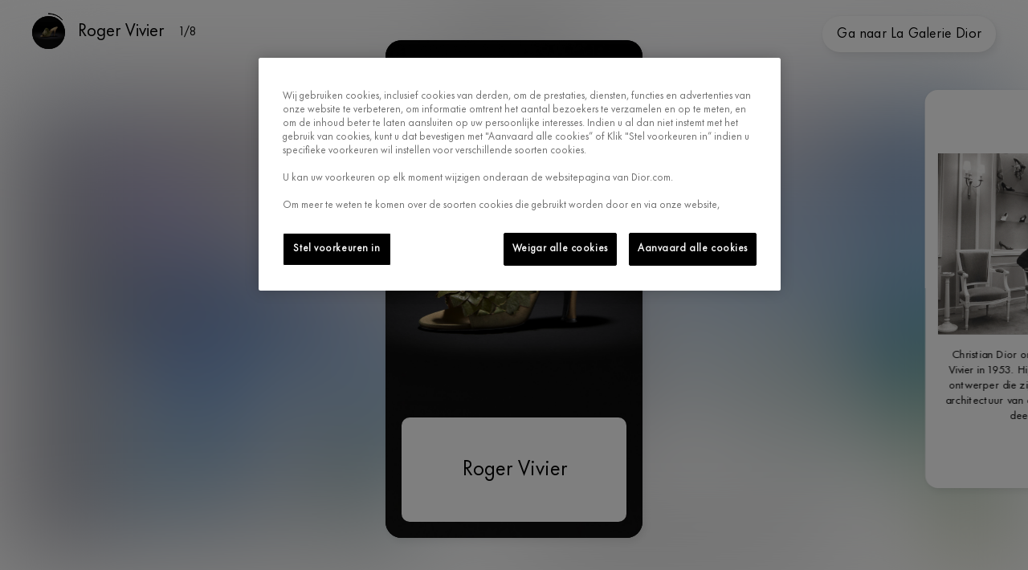

--- FILE ---
content_type: text/html; charset=utf-8
request_url: https://www.galeriedior.com/nl/mini-stories/roger-vivier
body_size: 25941
content:
<!DOCTYPE html><html lang="nl"><head><link rel="apple-touch-icon" sizes="180x180" href="/favicon/apple-touch-icon.png"/><link rel="icon" type="image/png" sizes="32x32" href="/favicon/favicon-32x32.png"/><link rel="icon" type="image/png" sizes="16x16" href="/favicon/favicon-16x16.png"/><link rel="manifest" href="/favicon/site.webmanifest"/><link rel="mask-icon" href="/favicon/safari-pinned-tab.svg" color="#ad976e"/><meta name="msapplication-TileColor" content="#ffffff"/><meta name="msapplication-config" content="/favicon/browserconfig.xml"/><meta name="theme-color" content="#ffffff"/><style type="text/css">.fresnel-container{margin:0;padding:0;}
@media not all and (min-width:0px) and (max-width:749px){.fresnel-at-bp1{display:none!important;}}
@media not all and (min-width:750px) and (max-width:999px){.fresnel-at-bp2{display:none!important;}}
@media not all and (min-width:1000px) and (max-width:1379px){.fresnel-at-bp3{display:none!important;}}
@media not all and (min-width:1380px) and (max-width:1919px){.fresnel-at-bp4{display:none!important;}}
@media not all and (min-width:1920px){.fresnel-at-bp5{display:none!important;}}
@media not all and (max-width:749px){.fresnel-lessThan-bp2{display:none!important;}}
@media not all and (max-width:999px){.fresnel-lessThan-bp3{display:none!important;}}
@media not all and (max-width:1379px){.fresnel-lessThan-bp4{display:none!important;}}
@media not all and (max-width:1919px){.fresnel-lessThan-bp5{display:none!important;}}
@media not all and (min-width:750px){.fresnel-greaterThan-bp1{display:none!important;}}
@media not all and (min-width:1000px){.fresnel-greaterThan-bp2{display:none!important;}}
@media not all and (min-width:1380px){.fresnel-greaterThan-bp3{display:none!important;}}
@media not all and (min-width:1920px){.fresnel-greaterThan-bp4{display:none!important;}}
@media not all and (min-width:0px){.fresnel-greaterThanOrEqual-bp1{display:none!important;}}
@media not all and (min-width:750px){.fresnel-greaterThanOrEqual-bp2{display:none!important;}}
@media not all and (min-width:1000px){.fresnel-greaterThanOrEqual-bp3{display:none!important;}}
@media not all and (min-width:1380px){.fresnel-greaterThanOrEqual-bp4{display:none!important;}}
@media not all and (min-width:1920px){.fresnel-greaterThanOrEqual-bp5{display:none!important;}}
@media not all and (min-width:0px) and (max-width:749px){.fresnel-between-bp1-bp2{display:none!important;}}
@media not all and (min-width:0px) and (max-width:999px){.fresnel-between-bp1-bp3{display:none!important;}}
@media not all and (min-width:0px) and (max-width:1379px){.fresnel-between-bp1-bp4{display:none!important;}}
@media not all and (min-width:0px) and (max-width:1919px){.fresnel-between-bp1-bp5{display:none!important;}}
@media not all and (min-width:750px) and (max-width:999px){.fresnel-between-bp2-bp3{display:none!important;}}
@media not all and (min-width:750px) and (max-width:1379px){.fresnel-between-bp2-bp4{display:none!important;}}
@media not all and (min-width:750px) and (max-width:1919px){.fresnel-between-bp2-bp5{display:none!important;}}
@media not all and (min-width:1000px) and (max-width:1379px){.fresnel-between-bp3-bp4{display:none!important;}}
@media not all and (min-width:1000px) and (max-width:1919px){.fresnel-between-bp3-bp5{display:none!important;}}
@media not all and (min-width:1380px) and (max-width:1919px){.fresnel-between-bp4-bp5{display:none!important;}}</style><meta charSet="utf-8"/><meta content="width=device-width, initial-scale=1, user-scalable=yes, maximum-scale=5, minimum-scale=1" name="viewport"/><title>Roger Vivier | La Galerie Dior</title><meta name="keywords" content=""/><meta name="description" content="La Galerie Dior is een unieke scenografie die de geest van de Parijse Haute Couture weerspiegelt en de herinnering aan dit historische adres in stand houdt."/><meta name="url" content="https://www.galeriedior.com/nl/mini-stories/roger-vivier"/><meta itemProp="name" content="Roger Vivier | La Galerie Dior"/><meta itemProp="description" content="La Galerie Dior is een unieke scenografie die de geest van de Parijse Haute Couture weerspiegelt en de herinnering aan dit historische adres in stand houdt."/><meta itemProp="image" content="https://galeriedior.imgix.net/images/30M-OPENING_simplemention_5.jpg"/><meta name="twitter:card" content="summary"/><meta name="twitter:title" content="Roger Vivier | La Galerie Dior"/><meta name="twitter:description" content="La Galerie Dior is een unieke scenografie die de geest van de Parijse Haute Couture weerspiegelt en de herinnering aan dit historische adres in stand houdt."/><meta name="twitter:image" content="https://galeriedior.imgix.net/images/30M-OPENING_simplemention_5.jpg"/><meta name="twitter:image:alt" content=""/><meta property="og:title" content="Roger Vivier | La Galerie Dior"/><meta property="og:image" content="https://galeriedior.imgix.net/images/30M-OPENING_simplemention_5.jpg"/><meta property="og:image:alt" content=""/><meta property="og:type" content="website"/><meta property="og:url" content="https://www.galeriedior.com/nl/mini-stories/roger-vivier"/><meta property="og:description" content="La Galerie Dior is een unieke scenografie die de geest van de Parijse Haute Couture weerspiegelt en de herinnering aan dit historische adres in stand houdt."/><meta property="og:site_name" content="Galerie Dior"/><meta property="og:locale" content="nl"/><link rel="canonical" href="https://www.galeriedior.com/nl/mini-stories/roger-vivier"/><meta name="next-head-count" content="23"/><link rel="preload" href="/_next/static/css/5a11c731581af489.css" as="style"/><link rel="stylesheet" href="/_next/static/css/5a11c731581af489.css" data-n-g=""/><link rel="preload" href="/_next/static/css/43c8dc49cf33ff8e.css" as="style"/><link rel="stylesheet" href="/_next/static/css/43c8dc49cf33ff8e.css" data-n-p=""/><link rel="preload" href="/_next/static/css/dc6c983b838fce76.css" as="style"/><link rel="stylesheet" href="/_next/static/css/dc6c983b838fce76.css" data-n-p=""/><noscript data-n-css=""></noscript><script defer="" nomodule="" src="/_next/static/chunks/polyfills-5cd94c89d3acac5f.js"></script><script src="https://cdn.cookielaw.org/scripttemplates/otSDKStub.js" data-document-language="true" id="oneTrust-script" data-domain-script="ed3a617b-de26-428e-bb3a-2f942cae29c7" defer="" data-nscript="beforeInteractive"></script><script src="" id="optanon-script" defer="" data-nscript="beforeInteractive">function OptanonWrapper() { }</script><script src="/_next/static/chunks/webpack-7c6938cc4b35e086.js" defer=""></script><script src="/_next/static/chunks/framework-470a35b62546b22b.js" defer=""></script><script src="/_next/static/chunks/main-e5b23dd769d63d50.js" defer=""></script><script src="/_next/static/chunks/pages/_app-98cce618d1e474f7.js" defer=""></script><script src="/_next/static/chunks/823-8b4f16ce6c8f8f6f.js" defer=""></script><script src="/_next/static/chunks/586-aee430079c27fd2d.js" defer=""></script><script src="/_next/static/chunks/58-4a846a21d16391a5.js" defer=""></script><script src="/_next/static/chunks/pages/mini-stories/%5Bslug%5D-60185f1744386f97.js" defer=""></script><script src="/_next/static/PhYZDUb5Buz7SGtI1uxbF/_buildManifest.js" defer=""></script><script src="/_next/static/PhYZDUb5Buz7SGtI1uxbF/_ssgManifest.js" defer=""></script><script src="/_next/static/PhYZDUb5Buz7SGtI1uxbF/_middlewareManifest.js" defer=""></script></head><body tabindex="-1"><div id="__next" data-reactroot=""><a href="#main" class="App_skipToContent__reDdP">Verder naar pagina-inhoud</a><aside class="Navigation_root__XfaNJ Navigation_exited__uzu0B" tabindex="-1" role="navigation" aria-label="Navigatie"><div class="Navigation_container__whiha"><div class="Navigation_wrapper__AeVv7"><div class="Navigation_group__u8c_U"><div class="Navigation_title__q9t44">Bezoek</div><div class="Navigation_linkWrapper__hmEXB"><div class="Navigation_link__BW4Dn"><a href="/nl/over">La Galerie Dior</a></div></div><div class="Navigation_linkWrapper__hmEXB"><div class="Navigation_link__BW4Dn"><a href="/nl/evenementen">Agenda</a></div></div><div class="Navigation_linkWrapper__hmEXB"><div class="Navigation_link__BW4Dn"><a href="/nl/praktische-informatie">Praktische informatie</a></div></div></div><div class="Navigation_group__u8c_U"><div class="Navigation_title__q9t44">Ontdek</div><div class="Navigation_linkWrapper__hmEXB"><div class="Navigation_link__BW4Dn"><a href="/nl/geschiedenis">Geschiedenis</a></div></div><div class="Navigation_linkWrapper__hmEXB"><div class="Navigation_link__BW4Dn"><a href="/nl/30-avenue-montaigne">30 Avenue Montaigne</a></div></div></div></div></div></aside><div tabindex="-1" class="MiniStoryInner_root__46Jf9 MiniStoryInner_entered__dP73J MiniStoryInner_withRightPadding__AcoBv"><div class="MiniStoryInner_story__zpGgB"><div class="MiniStoryInner_header__VVr3B"><div class="Container_root__bUdty MiniStoryInner_headerContent__ax_XU Container_flex__EILut"><div class="MiniStoryInner_top__V0ScJ"><div class="MiniStoryInner_content__5rtyE"><figure class="Image_root__CrE45 MiniStoryInner_objectImage__r9Kd4"><div class="Image_blurhash__wFWZR" style="display:inline-block;height:auto;width:auto;position:relative"><canvas punch="1" style="position:absolute;top:0;bottom:0;left:0;right:0;width:100%;height:100%" height="32" width="32"></canvas></div><div class="Image_media__btfV8 Image_withTransition__DIX43"><span style="box-sizing:border-box;display:block;overflow:hidden;width:initial;height:initial;background:none;opacity:1;border:0;margin:0;padding:0;position:absolute;top:0;left:0;bottom:0;right:0"><img alt="VIGNETTE 2016 159 a E03 OPT" src="[data-uri]" decoding="async" data-nimg="fill" style="position:absolute;top:0;left:0;bottom:0;right:0;box-sizing:border-box;padding:0;border:none;margin:auto;display:block;width:0;height:0;min-width:100%;max-width:100%;min-height:100%;max-height:100%;object-fit:cover"/><noscript><img alt="VIGNETTE 2016 159 a E03 OPT" sizes="100vw" srcSet="https://galeriedior.imgix.net/images/VIGNETTE_2016.159.a_E03.OPT.JPG?auto=format&amp;fit=max&amp;w=750 750w, https://galeriedior.imgix.net/images/VIGNETTE_2016.159.a_E03.OPT.JPG?auto=format&amp;fit=max&amp;w=1000 1000w, https://galeriedior.imgix.net/images/VIGNETTE_2016.159.a_E03.OPT.JPG?auto=format&amp;fit=max&amp;w=1380 1380w, https://galeriedior.imgix.net/images/VIGNETTE_2016.159.a_E03.OPT.JPG?auto=format&amp;fit=max&amp;w=1500 1500w, https://galeriedior.imgix.net/images/VIGNETTE_2016.159.a_E03.OPT.JPG?auto=format&amp;fit=max&amp;w=1680 1680w, https://galeriedior.imgix.net/images/VIGNETTE_2016.159.a_E03.OPT.JPG?auto=format&amp;fit=max&amp;w=2000 2000w, https://galeriedior.imgix.net/images/VIGNETTE_2016.159.a_E03.OPT.JPG?auto=format&amp;fit=max&amp;w=2360 2360w, https://galeriedior.imgix.net/images/VIGNETTE_2016.159.a_E03.OPT.JPG?auto=format&amp;fit=max&amp;w=2760 2760w, https://galeriedior.imgix.net/images/VIGNETTE_2016.159.a_E03.OPT.JPG?auto=format&amp;fit=max&amp;w=3360 3360w, https://galeriedior.imgix.net/images/VIGNETTE_2016.159.a_E03.OPT.JPG?auto=format&amp;fit=max&amp;w=4040 4040w" src="https://galeriedior.imgix.net/images/VIGNETTE_2016.159.a_E03.OPT.JPG?auto=format&amp;fit=max&amp;w=4040" decoding="async" data-nimg="fill" style="position:absolute;top:0;left:0;bottom:0;right:0;box-sizing:border-box;padding:0;border:none;margin:auto;display:block;width:0;height:0;min-width:100%;max-width:100%;min-height:100%;max-height:100%;object-fit:cover" loading="lazy"/></noscript></span></div><div class="Image_curtain__KFvAT"></div></figure><svg id="svg" width="50" height="50" viewBox="0 0 50 50" version="1.1" xmlns="http://www.w3.org/2000/svg" class="MiniStoryInner_circle__uhHia"><circle r="24" cx="25" cy="25" fill="transparent" stroke-dasharray="158" stroke-dashoffset="0"></circle><circle id="bar" r="24" cx="25" cy="25" fill="transparent" stroke-dasharray="158" stroke-dashoffset="0"></circle></svg><h1 class="MiniStoryInner_storyTitle__6nP5N">Roger Vivier</h1><span class="MiniStoryInner_counter__Af1vP">1/8</span></div><div><a class="Button_root__UAUg5 MiniStoryInner_closeButton__gwbDJ" href="/nl"><span class="Button_title__1Uy4M">Ga naar La Galerie Dior</span></a></div></div></div></div><div class="MiniStoryInner_container__0fx3m" id="11"><section class="StoryCarousel_root__0fHpe MiniStoryInner_carousel__lbHRt"><div class="StoryCarousel_wrapper__VZiMg"><article class="StoryCarousel_container__BAxyY MiniStoryInner_carouselContainer__jPvaN" style="transform:translate3d(0%, 0, 0)"><div class="Cover_root__yV3LR Cover_active__PjLCY" aria-hidden="false"><div class="Cover_content__G5Upo"><figure class="Image_root__CrE45 Cover_image__hety6"><div class="Image_blurhash__wFWZR" style="display:inline-block;height:auto;width:auto;position:relative"><canvas punch="1" style="position:absolute;top:0;bottom:0;left:0;right:0;width:100%;height:100%" height="32" width="32"></canvas></div><div class="Image_media__btfV8 Image_withTransition__DIX43"><span style="box-sizing:border-box;display:block;overflow:hidden;width:initial;height:initial;background:none;opacity:1;border:0;margin:0;padding:0;position:absolute;top:0;left:0;bottom:0;right:0"><img alt="COUV OK 2016 159 a E03 OPT" src="[data-uri]" decoding="async" data-nimg="fill" style="position:absolute;top:0;left:0;bottom:0;right:0;box-sizing:border-box;padding:0;border:none;margin:auto;display:block;width:0;height:0;min-width:100%;max-width:100%;min-height:100%;max-height:100%;object-fit:cover"/><noscript><img alt="COUV OK 2016 159 a E03 OPT" sizes="100%" srcSet="https://galeriedior.imgix.net/images/COUV_OK_2016.159.a_E03.OPT.JPG?auto=format&amp;fit=max&amp;w=200 200w, https://galeriedior.imgix.net/images/COUV_OK_2016.159.a_E03.OPT.JPG?auto=format&amp;fit=max&amp;w=300 300w, https://galeriedior.imgix.net/images/COUV_OK_2016.159.a_E03.OPT.JPG?auto=format&amp;fit=max&amp;w=360 360w, https://galeriedior.imgix.net/images/COUV_OK_2016.159.a_E03.OPT.JPG?auto=format&amp;fit=max&amp;w=400 400w, https://galeriedior.imgix.net/images/COUV_OK_2016.159.a_E03.OPT.JPG?auto=format&amp;fit=max&amp;w=472 472w, https://galeriedior.imgix.net/images/COUV_OK_2016.159.a_E03.OPT.JPG?auto=format&amp;fit=max&amp;w=540 540w, https://galeriedior.imgix.net/images/COUV_OK_2016.159.a_E03.OPT.JPG?auto=format&amp;fit=max&amp;w=576 576w, https://galeriedior.imgix.net/images/COUV_OK_2016.159.a_E03.OPT.JPG?auto=format&amp;fit=max&amp;w=620 620w, https://galeriedior.imgix.net/images/COUV_OK_2016.159.a_E03.OPT.JPG?auto=format&amp;fit=max&amp;w=700 700w, https://galeriedior.imgix.net/images/COUV_OK_2016.159.a_E03.OPT.JPG?auto=format&amp;fit=max&amp;w=750 750w, https://galeriedior.imgix.net/images/COUV_OK_2016.159.a_E03.OPT.JPG?auto=format&amp;fit=max&amp;w=1000 1000w, https://galeriedior.imgix.net/images/COUV_OK_2016.159.a_E03.OPT.JPG?auto=format&amp;fit=max&amp;w=1000 1000w, https://galeriedior.imgix.net/images/COUV_OK_2016.159.a_E03.OPT.JPG?auto=format&amp;fit=max&amp;w=1380 1380w, https://galeriedior.imgix.net/images/COUV_OK_2016.159.a_E03.OPT.JPG?auto=format&amp;fit=max&amp;w=1500 1500w, https://galeriedior.imgix.net/images/COUV_OK_2016.159.a_E03.OPT.JPG?auto=format&amp;fit=max&amp;w=1680 1680w, https://galeriedior.imgix.net/images/COUV_OK_2016.159.a_E03.OPT.JPG?auto=format&amp;fit=max&amp;w=2000 2000w, https://galeriedior.imgix.net/images/COUV_OK_2016.159.a_E03.OPT.JPG?auto=format&amp;fit=max&amp;w=2360 2360w, https://galeriedior.imgix.net/images/COUV_OK_2016.159.a_E03.OPT.JPG?auto=format&amp;fit=max&amp;w=2760 2760w, https://galeriedior.imgix.net/images/COUV_OK_2016.159.a_E03.OPT.JPG?auto=format&amp;fit=max&amp;w=3360 3360w, https://galeriedior.imgix.net/images/COUV_OK_2016.159.a_E03.OPT.JPG?auto=format&amp;fit=max&amp;w=4040 4040w" src="https://galeriedior.imgix.net/images/COUV_OK_2016.159.a_E03.OPT.JPG?auto=format&amp;fit=max&amp;w=4040" decoding="async" data-nimg="fill" style="position:absolute;top:0;left:0;bottom:0;right:0;box-sizing:border-box;padding:0;border:none;margin:auto;display:block;width:0;height:0;min-width:100%;max-width:100%;min-height:100%;max-height:100%;object-fit:cover" loading="lazy"/></noscript></span></div><div class="Image_curtain__KFvAT"></div></figure><div class="Cover_titleWrp__9_75r"><h2 class="Cover_title__mwJDd">Roger Vivier</h2></div></div></div><div class="ImageTemplate_root__lpyHV ImageTemplate_imageAboveTheText__KmFLT" aria-hidden="true"><div class="ImageTemplate_content__O7Npa"><div class="ImageTemplate_imageWrapper__3j8_A"><figure class="Image_root__CrE45 ImageTemplate_image__WbTSY"><div class="Image_blurhash__wFWZR" style="display:inline-block;height:auto;width:auto;position:relative"><canvas punch="1" style="position:absolute;top:0;bottom:0;left:0;right:0;width:100%;height:100%" height="32" width="32"></canvas></div><div class="Image_media__btfV8 Image_withTransition__DIX43"><span style="box-sizing:border-box;display:inline-block;overflow:hidden;width:initial;height:initial;background:none;opacity:1;border:0;margin:0;padding:0;position:relative;max-width:100%"><span style="box-sizing:border-box;display:block;width:initial;height:initial;background:none;opacity:1;border:0;margin:0;padding:0;max-width:100%"><img style="display:block;max-width:100%;width:initial;height:initial;background:none;opacity:1;border:0;margin:0;padding:0" alt="" aria-hidden="true" src="data:image/svg+xml,%3csvg%20xmlns=%27http://www.w3.org/2000/svg%27%20version=%271.1%27%20width=%272691%27%20height=%272708%27/%3e"/></span><img alt="SLIDE 1 30 ROGER VIVIER 014 1" src="[data-uri]" decoding="async" data-nimg="intrinsic" style="position:absolute;top:0;left:0;bottom:0;right:0;box-sizing:border-box;padding:0;border:none;margin:auto;display:block;width:0;height:0;min-width:100%;max-width:100%;min-height:100%;max-height:100%"/><noscript><img alt="SLIDE 1 30 ROGER VIVIER 014 1" sizes="" srcSet="https://galeriedior.imgix.net/images/SLIDE-1_30_ROGER_VIVIER_014_1.jpeg?auto=format&amp;fit=max&amp;w=2760 1x, https://galeriedior.imgix.net/images/SLIDE-1_30_ROGER_VIVIER_014_1.jpeg?auto=format&amp;fit=max&amp;w=4040 2x" src="https://galeriedior.imgix.net/images/SLIDE-1_30_ROGER_VIVIER_014_1.jpeg?auto=format&amp;fit=max&amp;w=4040" decoding="async" data-nimg="intrinsic" style="position:absolute;top:0;left:0;bottom:0;right:0;box-sizing:border-box;padding:0;border:none;margin:auto;display:block;width:0;height:0;min-width:100%;max-width:100%;min-height:100%;max-height:100%" loading="lazy"/></noscript></span></div><div class="Image_curtain__KFvAT"></div></figure></div><div class="RichText_root__XpSNt RichText_default__UlpwY ImageTemplate_caption__c7Ln8"><p>Christian Dior ontmoette Roger Vivier in 1953. Hij zag in hem een ontwerper die zijn passie voor de architectuur van couture en mode deelde. </p></div></div></div><div class="ImageTemplate_root__lpyHV ImageTemplate_imageAboveTheText__KmFLT" aria-hidden="true"><div class="ImageTemplate_content__O7Npa"><div class="ImageTemplate_imageWrapper__3j8_A"><figure class="Image_root__CrE45 ImageTemplate_image__WbTSY"><div class="Image_blurhash__wFWZR" style="display:inline-block;height:auto;width:auto;position:relative"><canvas punch="1" style="position:absolute;top:0;bottom:0;left:0;right:0;width:100%;height:100%" height="32" width="32"></canvas></div><div class="Image_media__btfV8 Image_withTransition__DIX43"><span style="box-sizing:border-box;display:inline-block;overflow:hidden;width:initial;height:initial;background:none;opacity:1;border:0;margin:0;padding:0;position:relative;max-width:100%"><span style="box-sizing:border-box;display:block;width:initial;height:initial;background:none;opacity:1;border:0;margin:0;padding:0;max-width:100%"><img style="display:block;max-width:100%;width:initial;height:initial;background:none;opacity:1;border:0;margin:0;padding:0" alt="" aria-hidden="true" src="data:image/svg+xml,%3csvg%20xmlns=%27http://www.w3.org/2000/svg%27%20version=%271.1%27%20width=%273081%27%20height=%272290%27/%3e"/></span><img alt="SLIDE 2 Getty Images 515204300" src="[data-uri]" decoding="async" data-nimg="intrinsic" style="position:absolute;top:0;left:0;bottom:0;right:0;box-sizing:border-box;padding:0;border:none;margin:auto;display:block;width:0;height:0;min-width:100%;max-width:100%;min-height:100%;max-height:100%"/><noscript><img alt="SLIDE 2 Getty Images 515204300" sizes="" srcSet="https://galeriedior.imgix.net/images/SLIDE-2_GettyImages-515204300.jpg?auto=format&amp;fit=max&amp;w=3360 1x, https://galeriedior.imgix.net/images/SLIDE-2_GettyImages-515204300.jpg?auto=format&amp;fit=max&amp;w=4040 2x" src="https://galeriedior.imgix.net/images/SLIDE-2_GettyImages-515204300.jpg?auto=format&amp;fit=max&amp;w=4040" decoding="async" data-nimg="intrinsic" style="position:absolute;top:0;left:0;bottom:0;right:0;box-sizing:border-box;padding:0;border:none;margin:auto;display:block;width:0;height:0;min-width:100%;max-width:100%;min-height:100%;max-height:100%" loading="lazy"/></noscript></span></div><div class="Image_curtain__KFvAT"></div></figure></div><div class="RichText_root__XpSNt RichText_default__UlpwY ImageTemplate_caption__c7Ln8"><p>De enige manier om samen te werken met de schoenontwerper, was echter een overeenkomst te sluiten met de Amerikaan Herman Delman, die de exclusieve rechten op zijn ontwerpen in eigendom had.</p></div></div></div><div class="ImageTemplate_root__lpyHV ImageTemplate_imageAboveTheText__KmFLT" aria-hidden="true"><div class="ImageTemplate_content__O7Npa"><div class="ImageTemplate_imageWrapper__3j8_A"><figure class="Image_root__CrE45 ImageTemplate_image__WbTSY"><div class="Image_blurhash__wFWZR" style="display:inline-block;height:auto;width:auto;position:relative"><canvas punch="1" style="position:absolute;top:0;bottom:0;left:0;right:0;width:100%;height:100%" height="32" width="32"></canvas></div><div class="Image_media__btfV8 Image_withTransition__DIX43"><span style="box-sizing:border-box;display:inline-block;overflow:hidden;width:initial;height:initial;background:none;opacity:1;border:0;margin:0;padding:0;position:relative;max-width:100%"><span style="box-sizing:border-box;display:block;width:initial;height:initial;background:none;opacity:1;border:0;margin:0;padding:0;max-width:100%"><img style="display:block;max-width:100%;width:initial;height:initial;background:none;opacity:1;border:0;margin:0;padding:0" alt="" aria-hidden="true" src="data:image/svg+xml,%3csvg%20xmlns=%27http://www.w3.org/2000/svg%27%20version=%271.1%27%20width=%272674%27%20height=%272677%27/%3e"/></span><img alt="SLIDE 3 30 ROGER VIVIER 013 1" src="[data-uri]" decoding="async" data-nimg="intrinsic" style="position:absolute;top:0;left:0;bottom:0;right:0;box-sizing:border-box;padding:0;border:none;margin:auto;display:block;width:0;height:0;min-width:100%;max-width:100%;min-height:100%;max-height:100%"/><noscript><img alt="SLIDE 3 30 ROGER VIVIER 013 1" sizes="" srcSet="https://galeriedior.imgix.net/images/SLIDE-3_30_ROGER_VIVIER_013_1.jpeg?auto=format&amp;fit=max&amp;w=2760 1x, https://galeriedior.imgix.net/images/SLIDE-3_30_ROGER_VIVIER_013_1.jpeg?auto=format&amp;fit=max&amp;w=4040 2x" src="https://galeriedior.imgix.net/images/SLIDE-3_30_ROGER_VIVIER_013_1.jpeg?auto=format&amp;fit=max&amp;w=4040" decoding="async" data-nimg="intrinsic" style="position:absolute;top:0;left:0;bottom:0;right:0;box-sizing:border-box;padding:0;border:none;margin:auto;display:block;width:0;height:0;min-width:100%;max-width:100%;min-height:100%;max-height:100%" loading="lazy"/></noscript></span></div><div class="Image_curtain__KFvAT"></div></figure></div><div class="RichText_root__XpSNt RichText_default__UlpwY ImageTemplate_caption__c7Ln8"><p>Door deze overeenkomst konden Dior-schoenen in de Verenigde Staten worden verkocht, terwijl Roger Vivier op maat gemaakte creaties in Frankrijk kon ontwerpen.</p></div></div></div><div class="ImageTemplate_root__lpyHV ImageTemplate_imageAboveTheText__KmFLT" aria-hidden="true"><div class="ImageTemplate_content__O7Npa"><div class="ImageTemplate_imageWrapper__3j8_A"><figure class="Image_root__CrE45 ImageTemplate_image__WbTSY"><div class="Image_blurhash__wFWZR" style="display:inline-block;height:auto;width:auto;position:relative"><canvas punch="1" style="position:absolute;top:0;bottom:0;left:0;right:0;width:100%;height:100%" height="32" width="32"></canvas></div><div class="Image_media__btfV8 Image_withTransition__DIX43"><span style="box-sizing:border-box;display:inline-block;overflow:hidden;width:initial;height:initial;background:none;opacity:1;border:0;margin:0;padding:0;position:relative;max-width:100%"><span style="box-sizing:border-box;display:block;width:initial;height:initial;background:none;opacity:1;border:0;margin:0;padding:0;max-width:100%"><img style="display:block;max-width:100%;width:initial;height:initial;background:none;opacity:1;border:0;margin:0;padding:0" alt="" aria-hidden="true" src="data:image/svg+xml,%3csvg%20xmlns=%27http://www.w3.org/2000/svg%27%20version=%271.1%27%20width=%272424%27%20height=%273136%27/%3e"/></span><img alt="SLIDE 4 PE 1955" src="[data-uri]" decoding="async" data-nimg="intrinsic" style="position:absolute;top:0;left:0;bottom:0;right:0;box-sizing:border-box;padding:0;border:none;margin:auto;display:block;width:0;height:0;min-width:100%;max-width:100%;min-height:100%;max-height:100%"/><noscript><img alt="SLIDE 4 PE 1955" sizes="" srcSet="https://galeriedior.imgix.net/images/SLIDE-4_PE-1955.jpg?auto=format&amp;fit=max&amp;w=2760 1x, https://galeriedior.imgix.net/images/SLIDE-4_PE-1955.jpg?auto=format&amp;fit=max&amp;w=4040 2x" src="https://galeriedior.imgix.net/images/SLIDE-4_PE-1955.jpg?auto=format&amp;fit=max&amp;w=4040" decoding="async" data-nimg="intrinsic" style="position:absolute;top:0;left:0;bottom:0;right:0;box-sizing:border-box;padding:0;border:none;margin:auto;display:block;width:0;height:0;min-width:100%;max-width:100%;min-height:100%;max-height:100%" loading="lazy"/></noscript></span></div><div class="Image_curtain__KFvAT"></div></figure></div><div class="RichText_root__XpSNt RichText_default__UlpwY ImageTemplate_caption__c7Ln8"><p>Christian Dior voegde de naam Delman toe aan zijn creaties, maar de talenten van Roger Vivier trokken de aandacht van de pers, zozeer dat zijn naam vanaf 1955 op de persberichten over schoenen verscheen.</p></div></div></div><div class="ImageTemplate_root__lpyHV ImageTemplate_imageBehindTheText__ZrjJ5" aria-hidden="true"><div class="ImageTemplate_content__O7Npa"><figure class="Image_root__CrE45 ImageTemplate_image__WbTSY"><div class="Image_blurhash__wFWZR" style="display:inline-block;height:auto;width:auto;position:relative"><canvas punch="1" style="position:absolute;top:0;bottom:0;left:0;right:0;width:100%;height:100%" height="32" width="32"></canvas></div><div class="Image_media__btfV8 Image_withTransition__DIX43"><span style="box-sizing:border-box;display:block;overflow:hidden;width:initial;height:initial;background:none;opacity:1;border:0;margin:0;padding:0;position:absolute;top:0;left:0;bottom:0;right:0"><img alt="SLIDE 5 DIOR ESCARPIN ROGER VIVIER OPT" src="[data-uri]" decoding="async" data-nimg="fill" style="position:absolute;top:0;left:0;bottom:0;right:0;box-sizing:border-box;padding:0;border:none;margin:auto;display:block;width:0;height:0;min-width:100%;max-width:100%;min-height:100%;max-height:100%;object-fit:cover"/><noscript><img alt="SLIDE 5 DIOR ESCARPIN ROGER VIVIER OPT" sizes="100vw" srcSet="https://galeriedior.imgix.net/images/SLIDE-5_DIOR_ESCARPIN_ROGER_VIVIER.OPT.JPG?auto=format&amp;fit=max&amp;w=750 750w, https://galeriedior.imgix.net/images/SLIDE-5_DIOR_ESCARPIN_ROGER_VIVIER.OPT.JPG?auto=format&amp;fit=max&amp;w=1000 1000w, https://galeriedior.imgix.net/images/SLIDE-5_DIOR_ESCARPIN_ROGER_VIVIER.OPT.JPG?auto=format&amp;fit=max&amp;w=1380 1380w, https://galeriedior.imgix.net/images/SLIDE-5_DIOR_ESCARPIN_ROGER_VIVIER.OPT.JPG?auto=format&amp;fit=max&amp;w=1500 1500w, https://galeriedior.imgix.net/images/SLIDE-5_DIOR_ESCARPIN_ROGER_VIVIER.OPT.JPG?auto=format&amp;fit=max&amp;w=1680 1680w, https://galeriedior.imgix.net/images/SLIDE-5_DIOR_ESCARPIN_ROGER_VIVIER.OPT.JPG?auto=format&amp;fit=max&amp;w=2000 2000w, https://galeriedior.imgix.net/images/SLIDE-5_DIOR_ESCARPIN_ROGER_VIVIER.OPT.JPG?auto=format&amp;fit=max&amp;w=2360 2360w, https://galeriedior.imgix.net/images/SLIDE-5_DIOR_ESCARPIN_ROGER_VIVIER.OPT.JPG?auto=format&amp;fit=max&amp;w=2760 2760w, https://galeriedior.imgix.net/images/SLIDE-5_DIOR_ESCARPIN_ROGER_VIVIER.OPT.JPG?auto=format&amp;fit=max&amp;w=3360 3360w, https://galeriedior.imgix.net/images/SLIDE-5_DIOR_ESCARPIN_ROGER_VIVIER.OPT.JPG?auto=format&amp;fit=max&amp;w=4040 4040w" src="https://galeriedior.imgix.net/images/SLIDE-5_DIOR_ESCARPIN_ROGER_VIVIER.OPT.JPG?auto=format&amp;fit=max&amp;w=4040" decoding="async" data-nimg="fill" style="position:absolute;top:0;left:0;bottom:0;right:0;box-sizing:border-box;padding:0;border:none;margin:auto;display:block;width:0;height:0;min-width:100%;max-width:100%;min-height:100%;max-height:100%;object-fit:cover" loading="lazy"/></noscript></span></div><div class="Image_curtain__KFvAT"></div></figure><div class="RichText_root__XpSNt RichText_default__UlpwY ImageTemplate_caption__c7Ln8"><p>Roger Vivier moest wachten tot 1958 tot zijn contract met de Amerikaanse schoenmaker ontbonden was. Daarna was hij in staat schoenen te ontwerpen voor de Dior-collecties onder zijn eigen naam, van 1958 tot 1963.</p></div></div></div><div class="ImageTemplate_root__lpyHV ImageTemplate_imageAboveTheText__KmFLT" aria-hidden="true"><div class="ImageTemplate_content__O7Npa"><div class="ImageTemplate_imageWrapper__3j8_A"><figure class="Image_root__CrE45 ImageTemplate_image__WbTSY"><div class="Image_blurhash__wFWZR" style="display:inline-block;height:auto;width:auto;position:relative"><canvas punch="1" style="position:absolute;top:0;bottom:0;left:0;right:0;width:100%;height:100%" height="32" width="32"></canvas></div><div class="Image_media__btfV8 Image_withTransition__DIX43"><span style="box-sizing:border-box;display:inline-block;overflow:hidden;width:initial;height:initial;background:none;opacity:1;border:0;margin:0;padding:0;position:relative;max-width:100%"><span style="box-sizing:border-box;display:block;width:initial;height:initial;background:none;opacity:1;border:0;margin:0;padding:0;max-width:100%"><img style="display:block;max-width:100%;width:initial;height:initial;background:none;opacity:1;border:0;margin:0;padding:0" alt="" aria-hidden="true" src="data:image/svg+xml,%3csvg%20xmlns=%27http://www.w3.org/2000/svg%27%20version=%271.1%27%20width=%271417%27%20height=%271389%27/%3e"/></span><img alt="SLIDE 6 008 M" src="[data-uri]" decoding="async" data-nimg="intrinsic" style="position:absolute;top:0;left:0;bottom:0;right:0;box-sizing:border-box;padding:0;border:none;margin:auto;display:block;width:0;height:0;min-width:100%;max-width:100%;min-height:100%;max-height:100%"/><noscript><img alt="SLIDE 6 008 M" sizes="" srcSet="https://galeriedior.imgix.net/images/SLIDE-6_008M.jpg?auto=format&amp;fit=max&amp;w=1500 1x, https://galeriedior.imgix.net/images/SLIDE-6_008M.jpg?auto=format&amp;fit=max&amp;w=3360 2x" src="https://galeriedior.imgix.net/images/SLIDE-6_008M.jpg?auto=format&amp;fit=max&amp;w=3360" decoding="async" data-nimg="intrinsic" style="position:absolute;top:0;left:0;bottom:0;right:0;box-sizing:border-box;padding:0;border:none;margin:auto;display:block;width:0;height:0;min-width:100%;max-width:100%;min-height:100%;max-height:100%" loading="lazy"/></noscript></span></div><div class="Image_curtain__KFvAT"></div></figure></div><div class="RichText_root__XpSNt RichText_default__UlpwY ImageTemplate_caption__c7Ln8"><p>De tien jaar durende samenwerking tussen Roger Vivier en het modehuis Dior leidde tot de creatie van vele originele ontwerpen met innovatieve vormen, en een expertise dat kon wedijveren met haute couture-creaties.</p></div></div></div><div class="Text_root__nLaoF" aria-hidden="true"><div class="RichText_root__XpSNt RichText_default__UlpwY Text_content__EFF4r"><p>© Dior Focus/Bryan Zammarchi ; © Association Willy Maywald/ADAGP, Paris 2022 ; © Bettmann/Getty Images ; © Laziz Hamani ; © Philippe Dreux. Courtesy of Cécile Dreux</p></div></div></article></div></section><div class="fresnel-container fresnel-greaterThan-bp1 "><div class="StoryCarousel_arrowLeft__6rcwk"></div><div class="StoryCarousel_arrowRight__8yU9v"></div></div></div></div></div><header><div id="header" class="Header_root__kDn7z"><div class="Header_inner__9Ujqu"><div class="Container_root__bUdty Header_container__Yn2Db Container_flex__EILut"><button type="button" aria-label="menu" aria-haspopup="true" class="Hamburger_root__mND4D"><div class="Hamburger_burger__Z38B1"><i></i><i></i><i></i></div></button><a href="/nl" class="Logo_root__DdOhn Header_logo__GFA1Y"><svg xmlns="http://www.w3.org/2000/svg" width="420.01" height="164.73" viewBox="0 0 420.01 164.73" title="Galerie Dior"><path fill="#1d1d1b" d="M212.25,226.37h54.5c46.93,0,65.2,27.74,65.2,57.05,0,29.81-23.55,56.4-68.27,56.4H212.29A1.17,1.17,0,0,1,211,338.7c0-.6.56-1.09,1.47-1.09h9.62c3,0,4.94-1.77,4.94-5.14V233.82c0-2.44-1.21-5.17-5.13-5.17H212.1a1.11,1.11,0,0,1-1.16-1.1c0-.55.19-1.18,1.31-1.18m34,108.08c0,2.45,1.1,3.21,2.73,3.21h14.47c35.63,0,48.52-27.45,48.52-55s-13.71-54.19-43.79-54.19H248.53a2.16,2.16,0,0,0-2.18,2.48Z" transform="translate(-210.94 -224.03)"></path><path fill="#1d1d1b" d="M337.4,226.36c-.88,0-1.63.3-1.63,1.07s.41,1.08,1.22,1.08h9.57c2.22,0,4.36,1.52,4.36,5.8v98.23c0,2-1.54,5.11-4.25,5.11h-9.54a1.14,1.14,0,0,0-1.21,1.22c0,.36-.06.92,1.18.92h46.29c.68,0,1.64-.1,1.64-.78s-.17-1.36-1.39-1.36h-8.93a4.65,4.65,0,0,1-4.78-4.7V233.22c0-2.83,1.74-4.71,5-4.71h8.74c.78,0,1.16-.4,1.16-1s-.44-1.1-1.41-1.1Z" transform="translate(-210.94 -224.03)"></path><path fill="#1d1d1b" d="M409.65,283.14c0-31.36,13.93-56.78,40.08-56.78,25.61,0,40.08,25.42,40.08,56.78s-13.18,56.77-40.08,56.77c-26.15,0-40.08-25.42-40.08-56.77m40.08,59.11c37.19,0,60.66-26.47,60.66-59.11S487.13,224,449.73,224s-60.66,26.46-60.66,59.11,24.22,59.11,60.66,59.11" transform="translate(-210.94 -224.03)"></path><path fill="#1d1d1b" d="M629.25,339.09c-14.59,1.56-22.63-22.58-30-34C593.72,296.6,582,288,570.37,286.29c19-1.09,40.38-7.25,40.38-29,0-17.63-10.75-31-50.32-31H514.81a1,1,0,0,0-1.17,1.07,1.1,1.1,0,0,0,1.17,1.08h10.48c2.21,0,4.36,1.52,4.36,5.8v98.23c0,2-1.54,5.11-4.25,5.11H515a1.2,1.2,0,0,0-1.21,1.07A1.13,1.13,0,0,0,515,339.8h48.41c.68,0,1.24-.36,1.24-1.05s-.43-1.1-1.39-1.1h-9.79a4.65,4.65,0,0,1-4.78-4.7V286.52h5c23.94,0,25.7,26.13,37.62,41.1,10.21,12.83,23.51,14.45,31.05,14.45a30.78,30.78,0,0,0,7.45-.61c1.51-.38,1.78-2.61-.53-2.37m-75.6-110.58h7c12,0,31.6,4.75,31.6,27.66,0,21-17.36,28.12-33.37,28.12H548.66V233.22c0-2.83,1.74-4.71,5-4.71" transform="translate(-210.94 -224.03)"></path><path fill="#1d1d1b" d="M532.89,388.23v-1.66H525v-8.42h7.9v-1.67H525v-6.1h7.9v-1.67h-9.67v19.52Zm-25.46-19.52h-1.78v19.52h1.78Zm-22.28,10.22a5.14,5.14,0,0,0,3.73-1.31,4.76,4.76,0,0,0,1.35-3.59,4.89,4.89,0,0,0-1.58-4,7.26,7.26,0,0,0-4.75-1.32h-3.59v19.52h1.77v-9.3h1.07l6.86,9.3h2.16Zm-1.28-8.67a5.37,5.37,0,0,1,3.43.85,3.55,3.55,0,0,1,1,2.87,3.27,3.27,0,0,1-1,2.7,5.62,5.62,0,0,1-3.46.79h-1.79v-7.21Zm-18.83,18v-1.66h-7.9v-8.42H465v-1.67h-7.9v-6.1H465v-1.67h-9.67v19.52Zm-23.41,0v-1.66h-6.7V368.71h-1.77v19.52Zm-36.57,0,2.58-6.61h8l2.49,6.61h1.94l-8.22-20.29-8.57,20.29Zm6.65-16.63,3.34,8.5h-6.81Zm-21.73.9a7.54,7.54,0,0,0-3.26-3.16,11.29,11.29,0,0,0-5.1-1.07,10.14,10.14,0,0,0-4,.75,9.25,9.25,0,0,0-3.19,2.25,9.44,9.44,0,0,0-2,3.26,11.45,11.45,0,0,0-.7,4,10.21,10.21,0,0,0,2.75,7.42,9.59,9.59,0,0,0,7.19,2.82,9.3,9.3,0,0,0,7-2.64,10.1,10.1,0,0,0,2.54-7.3v-.22h-8.68v1.54h6.74a6.77,6.77,0,0,1-2.12,5.05,7.47,7.47,0,0,1-5.34,1.93,8.27,8.27,0,0,1-3.19-.59,7.72,7.72,0,0,1-2.62-1.78,8.11,8.11,0,0,1-1.77-2.75,8.82,8.82,0,0,1-.61-3.29,9,9,0,0,1,2.28-6.36,7.69,7.69,0,0,1,5.91-2.46,7.78,7.78,0,0,1,6.83,3.74Zm-59.64,15.73,2.59-6.61h8l2.5,6.61h1.93l-8.21-20.29-8.58,20.29ZM337,371.6l3.33,8.5h-6.8Zm-19.53,16.63v-1.66h-6.7V368.71H309v19.52Z" transform="translate(-210.94 -224.03)"></path></svg></a><div class="Buttons_root__N2pMf"><ul class="Buttons_list__zQcDl"><li><button type="button" class="Button_root__UAUg5 Buttons_switcher__ue368"><span class="Button_title__1Uy4M">Nl<svg width="13" height="7" viewBox="0 0 13 7" fill="none" xmlns="http://www.w3.org/2000/svg" class="Button_icon__wqSaS Buttons_icon__V4TYz"><path d="M1 1L6.5 6L12 1" stroke="black"></path></svg></span></button></li></ul><div class="Languages_root__Vag_Y" tabindex="-1"><nav><a class="Languages_link__5l2RU" href="/mini-stories/roger-vivier">Français</a><a class="Languages_link__5l2RU" href="/en/mini-stories/roger-vivier">English</a><a class="Languages_link__5l2RU" href="/it/mini-stories/roger-vivier">Italiano</a><a class="Languages_link__5l2RU" href="/es/mini-stories/roger-vivier">Español</a><a class="Languages_link__5l2RU" href="/pt-BR/mini-stories/roger-vivier">Português</a><a class="Languages_link__5l2RU" href="/de/mini-stories/roger-vivier">Deutsch</a><a class="Languages_link__5l2RU Languages_active__3WKFu" href="/nl/mini-stories/roger-vivier">Nederlands</a><a class="Languages_link__5l2RU" href="/zh/mini-stories/roger-vivier">中文（中国)</a><a class="Languages_link__5l2RU" href="/zh-Hant/mini-stories/roger-vivier">中文（香港)</a><a class="Languages_link__5l2RU" href="/ja/mini-stories/roger-vivier">日本語</a><a class="Languages_link__5l2RU" href="/ko/mini-stories/roger-vivier">한국어</a></nav></div></div></div></div></div></header><div id="main" class="Main_main__IJoKv Main_blurWithWhiteBackground__5l64u"><main class="MainPageContent_root__KWbeC"><div class="Highlight_root__XIlM4 MainPageContent_highlight__MjaW_ MainPageContent_isBeforeGroup__MoUcC Highlight_hasSideMargins__4_6lk"><div class="Highlight_mediaWrp__kUBxp"><div class="Highlight_borders__h3m3W"></div><div class=""><figure class="Image_root__CrE45 Highlight_media__tk1pc box"><div class="Image_blurhash__wFWZR" style="display:inline-block;height:auto;width:auto;position:relative"><canvas punch="1" style="position:absolute;top:0;bottom:0;left:0;right:0;width:100%;height:100%" height="32" width="32"></canvas></div><div class="Image_media__btfV8 Image_withTransition__DIX43"><span style="box-sizing:border-box;display:block;overflow:hidden;width:initial;height:initial;background:none;opacity:1;border:0;margin:0;padding:0;position:absolute;top:0;left:0;bottom:0;right:0"><img alt="2022 02 30 Montaigne J2 57 opt" src="[data-uri]" decoding="async" data-nimg="fill" style="position:absolute;top:0;left:0;bottom:0;right:0;box-sizing:border-box;padding:0;border:none;margin:auto;display:block;width:0;height:0;min-width:100%;max-width:100%;min-height:100%;max-height:100%;object-fit:cover"/><noscript><img alt="2022 02 30 Montaigne J2 57 opt" sizes="(max-width: 749px) 750px, 100%" srcSet="https://galeriedior.imgix.net/images/2022-02-30Montaigne-J2-57_opt.jpg?auto=format&amp;fit=max&amp;w=200 200w, https://galeriedior.imgix.net/images/2022-02-30Montaigne-J2-57_opt.jpg?auto=format&amp;fit=max&amp;w=300 300w, https://galeriedior.imgix.net/images/2022-02-30Montaigne-J2-57_opt.jpg?auto=format&amp;fit=max&amp;w=360 360w, https://galeriedior.imgix.net/images/2022-02-30Montaigne-J2-57_opt.jpg?auto=format&amp;fit=max&amp;w=400 400w, https://galeriedior.imgix.net/images/2022-02-30Montaigne-J2-57_opt.jpg?auto=format&amp;fit=max&amp;w=472 472w, https://galeriedior.imgix.net/images/2022-02-30Montaigne-J2-57_opt.jpg?auto=format&amp;fit=max&amp;w=540 540w, https://galeriedior.imgix.net/images/2022-02-30Montaigne-J2-57_opt.jpg?auto=format&amp;fit=max&amp;w=576 576w, https://galeriedior.imgix.net/images/2022-02-30Montaigne-J2-57_opt.jpg?auto=format&amp;fit=max&amp;w=620 620w, https://galeriedior.imgix.net/images/2022-02-30Montaigne-J2-57_opt.jpg?auto=format&amp;fit=max&amp;w=700 700w, https://galeriedior.imgix.net/images/2022-02-30Montaigne-J2-57_opt.jpg?auto=format&amp;fit=max&amp;w=750 750w, https://galeriedior.imgix.net/images/2022-02-30Montaigne-J2-57_opt.jpg?auto=format&amp;fit=max&amp;w=1000 1000w, https://galeriedior.imgix.net/images/2022-02-30Montaigne-J2-57_opt.jpg?auto=format&amp;fit=max&amp;w=1000 1000w, https://galeriedior.imgix.net/images/2022-02-30Montaigne-J2-57_opt.jpg?auto=format&amp;fit=max&amp;w=1380 1380w, https://galeriedior.imgix.net/images/2022-02-30Montaigne-J2-57_opt.jpg?auto=format&amp;fit=max&amp;w=1500 1500w, https://galeriedior.imgix.net/images/2022-02-30Montaigne-J2-57_opt.jpg?auto=format&amp;fit=max&amp;w=1680 1680w, https://galeriedior.imgix.net/images/2022-02-30Montaigne-J2-57_opt.jpg?auto=format&amp;fit=max&amp;w=2000 2000w, https://galeriedior.imgix.net/images/2022-02-30Montaigne-J2-57_opt.jpg?auto=format&amp;fit=max&amp;w=2360 2360w, https://galeriedior.imgix.net/images/2022-02-30Montaigne-J2-57_opt.jpg?auto=format&amp;fit=max&amp;w=2760 2760w, https://galeriedior.imgix.net/images/2022-02-30Montaigne-J2-57_opt.jpg?auto=format&amp;fit=max&amp;w=3360 3360w, https://galeriedior.imgix.net/images/2022-02-30Montaigne-J2-57_opt.jpg?auto=format&amp;fit=max&amp;w=4040 4040w" src="https://galeriedior.imgix.net/images/2022-02-30Montaigne-J2-57_opt.jpg?auto=format&amp;fit=max&amp;w=4040" decoding="async" data-nimg="fill" style="position:absolute;top:0;left:0;bottom:0;right:0;box-sizing:border-box;padding:0;border:none;margin:auto;display:block;width:0;height:0;min-width:100%;max-width:100%;min-height:100%;max-height:100%;object-fit:cover" loading="lazy"/></noscript></span></div><div class="Image_curtain__KFvAT"></div></figure></div></div><div class=""><a class="Highlight_content__LHQbL box" href="https://billetterie.galeriedior.com/selection/timeslotpass?productId=10228405282935&amp;lang=en"><div class="Highlight_title__J3IwM">La Galerie Dior</div><p class="Highlight_description__wJdqB">Featuring a unique scenographic narrative, La Galerie Dior embodies the spirit of Parisian Haute Couture while perpetuating the memory of this historic address.</p><button type="button" class="GreyLink_root__rDBgt Highlight_link__PdjLa"><span>Boek uw tickets</span></button></a></div></div><div class="Container_root__bUdty MainPageContent_group__MEO9G Container_flex__EILut Container_wrap__0bfmq"><div class="MainPageContent_elementWrp__gGItd"><a class="Event_root__XYrN1 box" href="/nl/evenementen/de-dior-collectie-azzedine-alaia"><div class="Event_imageWrp__ehRZl"><figure class="Image_root__CrE45 Event_image__zl9xk"><div class="Image_blurhash__wFWZR" style="display:inline-block;height:auto;width:auto;position:relative"><canvas punch="1" style="position:absolute;top:0;bottom:0;left:0;right:0;width:100%;height:100%" height="32" width="32"></canvas></div><div class="Image_media__btfV8 Image_withTransition__DIX43"><span style="box-sizing:border-box;display:block;overflow:hidden;width:initial;height:initial;background:none;opacity:1;border:0;margin:0;padding:0;position:absolute;top:0;left:0;bottom:0;right:0"><img alt="20250429 DIOR HERITAGE ALAIA 25 HCAH 1951 LIGNE LONGUE CARMEN CD 055 RETOUCHE 01" src="[data-uri]" decoding="async" data-nimg="fill" style="position:absolute;top:0;left:0;bottom:0;right:0;box-sizing:border-box;padding:0;border:none;margin:auto;display:block;width:0;height:0;min-width:100%;max-width:100%;min-height:100%;max-height:100%;object-fit:cover"/><noscript><img alt="20250429 DIOR HERITAGE ALAIA 25 HCAH 1951 LIGNE LONGUE CARMEN CD 055 RETOUCHE 01" sizes="(max-width: 999px) 374px, 512px" srcSet="https://galeriedior.imgix.net/images/20250429_DIOR_HERITAGE_ALAIA_25_HCAH_1951_LIGNE_LONGUE_CARMEN_CD_055_RETOUCHE_01.jpg?auto=format&amp;fit=max&amp;w=200 200w, https://galeriedior.imgix.net/images/20250429_DIOR_HERITAGE_ALAIA_25_HCAH_1951_LIGNE_LONGUE_CARMEN_CD_055_RETOUCHE_01.jpg?auto=format&amp;fit=max&amp;w=300 300w, https://galeriedior.imgix.net/images/20250429_DIOR_HERITAGE_ALAIA_25_HCAH_1951_LIGNE_LONGUE_CARMEN_CD_055_RETOUCHE_01.jpg?auto=format&amp;fit=max&amp;w=360 360w, https://galeriedior.imgix.net/images/20250429_DIOR_HERITAGE_ALAIA_25_HCAH_1951_LIGNE_LONGUE_CARMEN_CD_055_RETOUCHE_01.jpg?auto=format&amp;fit=max&amp;w=400 400w, https://galeriedior.imgix.net/images/20250429_DIOR_HERITAGE_ALAIA_25_HCAH_1951_LIGNE_LONGUE_CARMEN_CD_055_RETOUCHE_01.jpg?auto=format&amp;fit=max&amp;w=472 472w, https://galeriedior.imgix.net/images/20250429_DIOR_HERITAGE_ALAIA_25_HCAH_1951_LIGNE_LONGUE_CARMEN_CD_055_RETOUCHE_01.jpg?auto=format&amp;fit=max&amp;w=540 540w, https://galeriedior.imgix.net/images/20250429_DIOR_HERITAGE_ALAIA_25_HCAH_1951_LIGNE_LONGUE_CARMEN_CD_055_RETOUCHE_01.jpg?auto=format&amp;fit=max&amp;w=576 576w, https://galeriedior.imgix.net/images/20250429_DIOR_HERITAGE_ALAIA_25_HCAH_1951_LIGNE_LONGUE_CARMEN_CD_055_RETOUCHE_01.jpg?auto=format&amp;fit=max&amp;w=620 620w, https://galeriedior.imgix.net/images/20250429_DIOR_HERITAGE_ALAIA_25_HCAH_1951_LIGNE_LONGUE_CARMEN_CD_055_RETOUCHE_01.jpg?auto=format&amp;fit=max&amp;w=700 700w, https://galeriedior.imgix.net/images/20250429_DIOR_HERITAGE_ALAIA_25_HCAH_1951_LIGNE_LONGUE_CARMEN_CD_055_RETOUCHE_01.jpg?auto=format&amp;fit=max&amp;w=750 750w, https://galeriedior.imgix.net/images/20250429_DIOR_HERITAGE_ALAIA_25_HCAH_1951_LIGNE_LONGUE_CARMEN_CD_055_RETOUCHE_01.jpg?auto=format&amp;fit=max&amp;w=1000 1000w, https://galeriedior.imgix.net/images/20250429_DIOR_HERITAGE_ALAIA_25_HCAH_1951_LIGNE_LONGUE_CARMEN_CD_055_RETOUCHE_01.jpg?auto=format&amp;fit=max&amp;w=1000 1000w, https://galeriedior.imgix.net/images/20250429_DIOR_HERITAGE_ALAIA_25_HCAH_1951_LIGNE_LONGUE_CARMEN_CD_055_RETOUCHE_01.jpg?auto=format&amp;fit=max&amp;w=1380 1380w, https://galeriedior.imgix.net/images/20250429_DIOR_HERITAGE_ALAIA_25_HCAH_1951_LIGNE_LONGUE_CARMEN_CD_055_RETOUCHE_01.jpg?auto=format&amp;fit=max&amp;w=1500 1500w, https://galeriedior.imgix.net/images/20250429_DIOR_HERITAGE_ALAIA_25_HCAH_1951_LIGNE_LONGUE_CARMEN_CD_055_RETOUCHE_01.jpg?auto=format&amp;fit=max&amp;w=1680 1680w, https://galeriedior.imgix.net/images/20250429_DIOR_HERITAGE_ALAIA_25_HCAH_1951_LIGNE_LONGUE_CARMEN_CD_055_RETOUCHE_01.jpg?auto=format&amp;fit=max&amp;w=2000 2000w, https://galeriedior.imgix.net/images/20250429_DIOR_HERITAGE_ALAIA_25_HCAH_1951_LIGNE_LONGUE_CARMEN_CD_055_RETOUCHE_01.jpg?auto=format&amp;fit=max&amp;w=2360 2360w, https://galeriedior.imgix.net/images/20250429_DIOR_HERITAGE_ALAIA_25_HCAH_1951_LIGNE_LONGUE_CARMEN_CD_055_RETOUCHE_01.jpg?auto=format&amp;fit=max&amp;w=2760 2760w, https://galeriedior.imgix.net/images/20250429_DIOR_HERITAGE_ALAIA_25_HCAH_1951_LIGNE_LONGUE_CARMEN_CD_055_RETOUCHE_01.jpg?auto=format&amp;fit=max&amp;w=3360 3360w, https://galeriedior.imgix.net/images/20250429_DIOR_HERITAGE_ALAIA_25_HCAH_1951_LIGNE_LONGUE_CARMEN_CD_055_RETOUCHE_01.jpg?auto=format&amp;fit=max&amp;w=4040 4040w" src="https://galeriedior.imgix.net/images/20250429_DIOR_HERITAGE_ALAIA_25_HCAH_1951_LIGNE_LONGUE_CARMEN_CD_055_RETOUCHE_01.jpg?auto=format&amp;fit=max&amp;w=4040" decoding="async" data-nimg="fill" style="position:absolute;top:0;left:0;bottom:0;right:0;box-sizing:border-box;padding:0;border:none;margin:auto;display:block;width:0;height:0;min-width:100%;max-width:100%;min-height:100%;max-height:100%;object-fit:cover" loading="lazy"/></noscript></span></div><div class="Image_curtain__KFvAT"></div></figure></div><div class="Event_content__EAgrc"><a class="EventType_root__Yh4V8 Event_category__Skzzl" href="/nl/evenementen/expositie">Expositie</a><div class="Event_title__RG0H4">DIOR-COLLECTIE VAN AZZEDINE ALAÏA</div><div class="Event_textWrp__mR3uv"><p class="Event_period__2PUic">20 november 2025 - 3 mei 2026</p><p class="RichText_root__XpSNt RichText_default__UlpwY Event_description__aIXKy">La Galerie Dior</p></div></div></a></div><div class="MainPageContent_elementWrp__gGItd index-anchor"><a class="FeaturedStory_root__3YjPE FeaturedStory_left__HLnPU box" href="/nl/mini-stories/de-legende-van-diors-kenmerkende-geluks-ster-2"><div class="FeaturedStory_imageWrp__i1OZv"><figure class="Image_root__CrE45 FeaturedStory_image__a1sEY"><div class="Image_blurhash__wFWZR" style="display:inline-block;height:auto;width:auto;position:relative"><canvas punch="1" style="position:absolute;top:0;bottom:0;left:0;right:0;width:100%;height:100%" height="32" width="32"></canvas></div><div class="Image_media__btfV8 Image_withTransition__DIX43"><span style="box-sizing:border-box;display:block;overflow:hidden;width:initial;height:initial;background:none;opacity:1;border:0;margin:0;padding:0;position:absolute;top:0;left:0;bottom:0;right:0"><img alt="VIGNETTE ETOILE" src="[data-uri]" decoding="async" data-nimg="fill" style="position:absolute;top:0;left:0;bottom:0;right:0;box-sizing:border-box;padding:0;border:none;margin:auto;display:block;width:0;height:0;min-width:100%;max-width:100%;min-height:100%;max-height:100%;object-fit:cover"/><noscript><img alt="VIGNETTE ETOILE" sizes="(max-width: 750px) 227px, (max-width: 1000px) 272px, 400px" srcSet="https://galeriedior.imgix.net/images/VIGNETTE_ETOILE.jpg?auto=format&amp;fit=max&amp;w=200 200w, https://galeriedior.imgix.net/images/VIGNETTE_ETOILE.jpg?auto=format&amp;fit=max&amp;w=300 300w, https://galeriedior.imgix.net/images/VIGNETTE_ETOILE.jpg?auto=format&amp;fit=max&amp;w=360 360w, https://galeriedior.imgix.net/images/VIGNETTE_ETOILE.jpg?auto=format&amp;fit=max&amp;w=400 400w, https://galeriedior.imgix.net/images/VIGNETTE_ETOILE.jpg?auto=format&amp;fit=max&amp;w=472 472w, https://galeriedior.imgix.net/images/VIGNETTE_ETOILE.jpg?auto=format&amp;fit=max&amp;w=540 540w, https://galeriedior.imgix.net/images/VIGNETTE_ETOILE.jpg?auto=format&amp;fit=max&amp;w=576 576w, https://galeriedior.imgix.net/images/VIGNETTE_ETOILE.jpg?auto=format&amp;fit=max&amp;w=620 620w, https://galeriedior.imgix.net/images/VIGNETTE_ETOILE.jpg?auto=format&amp;fit=max&amp;w=700 700w, https://galeriedior.imgix.net/images/VIGNETTE_ETOILE.jpg?auto=format&amp;fit=max&amp;w=750 750w, https://galeriedior.imgix.net/images/VIGNETTE_ETOILE.jpg?auto=format&amp;fit=max&amp;w=1000 1000w, https://galeriedior.imgix.net/images/VIGNETTE_ETOILE.jpg?auto=format&amp;fit=max&amp;w=1000 1000w, https://galeriedior.imgix.net/images/VIGNETTE_ETOILE.jpg?auto=format&amp;fit=max&amp;w=1380 1380w, https://galeriedior.imgix.net/images/VIGNETTE_ETOILE.jpg?auto=format&amp;fit=max&amp;w=1500 1500w, https://galeriedior.imgix.net/images/VIGNETTE_ETOILE.jpg?auto=format&amp;fit=max&amp;w=1680 1680w, https://galeriedior.imgix.net/images/VIGNETTE_ETOILE.jpg?auto=format&amp;fit=max&amp;w=2000 2000w, https://galeriedior.imgix.net/images/VIGNETTE_ETOILE.jpg?auto=format&amp;fit=max&amp;w=2360 2360w, https://galeriedior.imgix.net/images/VIGNETTE_ETOILE.jpg?auto=format&amp;fit=max&amp;w=2760 2760w, https://galeriedior.imgix.net/images/VIGNETTE_ETOILE.jpg?auto=format&amp;fit=max&amp;w=3360 3360w, https://galeriedior.imgix.net/images/VIGNETTE_ETOILE.jpg?auto=format&amp;fit=max&amp;w=4040 4040w" src="https://galeriedior.imgix.net/images/VIGNETTE_ETOILE.jpg?auto=format&amp;fit=max&amp;w=4040" decoding="async" data-nimg="fill" style="position:absolute;top:0;left:0;bottom:0;right:0;box-sizing:border-box;padding:0;border:none;margin:auto;display:block;width:0;height:0;min-width:100%;max-width:100%;min-height:100%;max-height:100%;object-fit:cover" loading="lazy"/></noscript></span></div><div class="Image_curtain__KFvAT"></div></figure></div><div class="FeaturedStory_labelWrp__vMLC5"><span class="Label_title__YxYjq FeaturedStory_label__KsSKi"><svg width="14" height="18" viewBox="0 0 14 18" fill="none" xmlns="http://www.w3.org/2000/svg" class="Label_icon__QN5hR"><path fill-rule="evenodd" clip-rule="evenodd" d="M0.930253 1.06975L13 9L0.930253 16.9303L0.930253 1.06975" stroke="black"></path></svg>De geluksster van Dior</span></div></a></div></div><div class="Container_root__bUdty Container_block__JsjlK"><div tag="section" class="Quote_root__ia0_0 MainPageContent_quote__apdmg"><figure class="Appearing_root__zCV04" style="transition-delay:0ms"><blockquote class="RichText_root__XpSNt RichText_default__UlpwY Quote_text__4JdWn">“Modeontwerpers bieden een van de laatste toevluchtoorden van het wonderbaarlijke. Ze zijn, in zekere zin, droommeesters ...”</blockquote><figcaption class="Quote_author__XrIyb">Christian Dior, <em>Dior by Dior</em>, 1958</figcaption></figure></div></div><div class="Highlight_root__XIlM4 MainPageContent_highlight__MjaW_ MainPageContent_isBeforeGroup__MoUcC"><div class="Highlight_mediaWrp__kUBxp"><div class="Highlight_borders__h3m3W"></div><div class=""><figure class="Image_root__CrE45 Highlight_media__tk1pc box"><div class="Image_blurhash__wFWZR" style="display:inline-block;height:auto;width:auto;position:relative"><canvas punch="1" style="position:absolute;top:0;bottom:0;left:0;right:0;width:100%;height:100%" height="32" width="32"></canvas></div><div class="Image_media__btfV8 Image_withTransition__DIX43"><span style="box-sizing:border-box;display:block;overflow:hidden;width:initial;height:initial;background:none;opacity:1;border:0;margin:0;padding:0;position:absolute;top:0;left:0;bottom:0;right:0"><img alt="Gamma 5247432 opt" src="[data-uri]" decoding="async" data-nimg="fill" style="position:absolute;top:0;left:0;bottom:0;right:0;box-sizing:border-box;padding:0;border:none;margin:auto;display:block;width:0;height:0;min-width:100%;max-width:100%;min-height:100%;max-height:100%;object-fit:cover"/><noscript><img alt="Gamma 5247432 opt" sizes="(max-width: 749px) 750px, 100%" srcSet="https://galeriedior.imgix.net/images/gamma_5247432_opt.jpg?auto=format&amp;fit=max&amp;w=200 200w, https://galeriedior.imgix.net/images/gamma_5247432_opt.jpg?auto=format&amp;fit=max&amp;w=300 300w, https://galeriedior.imgix.net/images/gamma_5247432_opt.jpg?auto=format&amp;fit=max&amp;w=360 360w, https://galeriedior.imgix.net/images/gamma_5247432_opt.jpg?auto=format&amp;fit=max&amp;w=400 400w, https://galeriedior.imgix.net/images/gamma_5247432_opt.jpg?auto=format&amp;fit=max&amp;w=472 472w, https://galeriedior.imgix.net/images/gamma_5247432_opt.jpg?auto=format&amp;fit=max&amp;w=540 540w, https://galeriedior.imgix.net/images/gamma_5247432_opt.jpg?auto=format&amp;fit=max&amp;w=576 576w, https://galeriedior.imgix.net/images/gamma_5247432_opt.jpg?auto=format&amp;fit=max&amp;w=620 620w, https://galeriedior.imgix.net/images/gamma_5247432_opt.jpg?auto=format&amp;fit=max&amp;w=700 700w, https://galeriedior.imgix.net/images/gamma_5247432_opt.jpg?auto=format&amp;fit=max&amp;w=750 750w, https://galeriedior.imgix.net/images/gamma_5247432_opt.jpg?auto=format&amp;fit=max&amp;w=1000 1000w, https://galeriedior.imgix.net/images/gamma_5247432_opt.jpg?auto=format&amp;fit=max&amp;w=1000 1000w, https://galeriedior.imgix.net/images/gamma_5247432_opt.jpg?auto=format&amp;fit=max&amp;w=1380 1380w, https://galeriedior.imgix.net/images/gamma_5247432_opt.jpg?auto=format&amp;fit=max&amp;w=1500 1500w, https://galeriedior.imgix.net/images/gamma_5247432_opt.jpg?auto=format&amp;fit=max&amp;w=1680 1680w, https://galeriedior.imgix.net/images/gamma_5247432_opt.jpg?auto=format&amp;fit=max&amp;w=2000 2000w, https://galeriedior.imgix.net/images/gamma_5247432_opt.jpg?auto=format&amp;fit=max&amp;w=2360 2360w, https://galeriedior.imgix.net/images/gamma_5247432_opt.jpg?auto=format&amp;fit=max&amp;w=2760 2760w, https://galeriedior.imgix.net/images/gamma_5247432_opt.jpg?auto=format&amp;fit=max&amp;w=3360 3360w, https://galeriedior.imgix.net/images/gamma_5247432_opt.jpg?auto=format&amp;fit=max&amp;w=4040 4040w" src="https://galeriedior.imgix.net/images/gamma_5247432_opt.jpg?auto=format&amp;fit=max&amp;w=4040" decoding="async" data-nimg="fill" style="position:absolute;top:0;left:0;bottom:0;right:0;box-sizing:border-box;padding:0;border:none;margin:auto;display:block;width:0;height:0;min-width:100%;max-width:100%;min-height:100%;max-height:100%;object-fit:cover" loading="lazy"/></noscript></span></div><div class="Image_curtain__KFvAT"></div></figure></div></div><div class=""><a class="Highlight_content__LHQbL box" href="/nl/geschiedenis"><div class="Highlight_title__J3IwM">Geschiedenis van het modehuis Christian Dior</div><p class="Highlight_description__wJdqB">De schatten van het modehuis via het werk van Christian Dior en zijn zes opvolgers.</p><button type="button" class="GreyLink_root__rDBgt Highlight_link__PdjLa"><span>Ontdek de geschiedenis van Dior</span></button></a></div></div><div class="Container_root__bUdty MainPageContent_group__MEO9G Container_flex__EILut Container_wrap__0bfmq"><div class="MainPageContent_elementWrp__gGItd index-anchor"><a id="gallery-70591" class="MediaGallery_root__T_xLx MediaGallery_default__yTaFx MediaGallery_right__Z8VcT box" href="/nl/galeries/eerste-christian-dior-modeshow-spring-summer-1947"><div class="MediaGallery_mediaBlock__leKbC"><div class="MediaGallery_mediaZone__gVXBQ"><div class="MediaGallery_inscribed__4ZRc9" style="width:100%"><div style="z-index:3" class="MediaGallery_imageWrp__EhGAZ MediaGallery_image_0__uAnTT"><figure class="Image_root__CrE45"><div class="Image_blurhash__wFWZR" style="display:inline-block;height:auto;width:auto;position:relative"><canvas punch="1" style="position:absolute;top:0;bottom:0;left:0;right:0;width:100%;height:100%" height="32" width="32"></canvas></div><div class="Image_media__btfV8 Image_withTransition__DIX43"><span style="box-sizing:border-box;display:block;overflow:hidden;width:initial;height:initial;background:none;opacity:1;border:0;margin:0;padding:0;position:relative"><span style="box-sizing:border-box;display:block;width:initial;height:initial;background:none;opacity:1;border:0;margin:0;padding:0;padding-top:81.04781997187061%"></span><img alt="DEFILE DU NEW LOOK hautes definitions D036513 opt" src="[data-uri]" decoding="async" data-nimg="responsive" style="position:absolute;top:0;left:0;bottom:0;right:0;box-sizing:border-box;padding:0;border:none;margin:auto;display:block;width:0;height:0;min-width:100%;max-width:100%;min-height:100%;max-height:100%"/><noscript><img alt="DEFILE DU NEW LOOK hautes definitions D036513 opt" sizes="(max-width: 750px) 250px, (max-width: 1000px) 300px, 400px" srcSet="https://galeriedior.imgix.net/images/DEFILE-DU-NEW-LOOK_hautes-definitions_D036513_opt.jpg?auto=format&amp;fit=max&amp;w=200 200w, https://galeriedior.imgix.net/images/DEFILE-DU-NEW-LOOK_hautes-definitions_D036513_opt.jpg?auto=format&amp;fit=max&amp;w=300 300w, https://galeriedior.imgix.net/images/DEFILE-DU-NEW-LOOK_hautes-definitions_D036513_opt.jpg?auto=format&amp;fit=max&amp;w=360 360w, https://galeriedior.imgix.net/images/DEFILE-DU-NEW-LOOK_hautes-definitions_D036513_opt.jpg?auto=format&amp;fit=max&amp;w=400 400w, https://galeriedior.imgix.net/images/DEFILE-DU-NEW-LOOK_hautes-definitions_D036513_opt.jpg?auto=format&amp;fit=max&amp;w=472 472w, https://galeriedior.imgix.net/images/DEFILE-DU-NEW-LOOK_hautes-definitions_D036513_opt.jpg?auto=format&amp;fit=max&amp;w=540 540w, https://galeriedior.imgix.net/images/DEFILE-DU-NEW-LOOK_hautes-definitions_D036513_opt.jpg?auto=format&amp;fit=max&amp;w=576 576w, https://galeriedior.imgix.net/images/DEFILE-DU-NEW-LOOK_hautes-definitions_D036513_opt.jpg?auto=format&amp;fit=max&amp;w=620 620w, https://galeriedior.imgix.net/images/DEFILE-DU-NEW-LOOK_hautes-definitions_D036513_opt.jpg?auto=format&amp;fit=max&amp;w=700 700w, https://galeriedior.imgix.net/images/DEFILE-DU-NEW-LOOK_hautes-definitions_D036513_opt.jpg?auto=format&amp;fit=max&amp;w=750 750w, https://galeriedior.imgix.net/images/DEFILE-DU-NEW-LOOK_hautes-definitions_D036513_opt.jpg?auto=format&amp;fit=max&amp;w=1000 1000w, https://galeriedior.imgix.net/images/DEFILE-DU-NEW-LOOK_hautes-definitions_D036513_opt.jpg?auto=format&amp;fit=max&amp;w=1000 1000w, https://galeriedior.imgix.net/images/DEFILE-DU-NEW-LOOK_hautes-definitions_D036513_opt.jpg?auto=format&amp;fit=max&amp;w=1380 1380w, https://galeriedior.imgix.net/images/DEFILE-DU-NEW-LOOK_hautes-definitions_D036513_opt.jpg?auto=format&amp;fit=max&amp;w=1500 1500w, https://galeriedior.imgix.net/images/DEFILE-DU-NEW-LOOK_hautes-definitions_D036513_opt.jpg?auto=format&amp;fit=max&amp;w=1680 1680w, https://galeriedior.imgix.net/images/DEFILE-DU-NEW-LOOK_hautes-definitions_D036513_opt.jpg?auto=format&amp;fit=max&amp;w=2000 2000w, https://galeriedior.imgix.net/images/DEFILE-DU-NEW-LOOK_hautes-definitions_D036513_opt.jpg?auto=format&amp;fit=max&amp;w=2360 2360w, https://galeriedior.imgix.net/images/DEFILE-DU-NEW-LOOK_hautes-definitions_D036513_opt.jpg?auto=format&amp;fit=max&amp;w=2760 2760w, https://galeriedior.imgix.net/images/DEFILE-DU-NEW-LOOK_hautes-definitions_D036513_opt.jpg?auto=format&amp;fit=max&amp;w=3360 3360w, https://galeriedior.imgix.net/images/DEFILE-DU-NEW-LOOK_hautes-definitions_D036513_opt.jpg?auto=format&amp;fit=max&amp;w=4040 4040w" src="https://galeriedior.imgix.net/images/DEFILE-DU-NEW-LOOK_hautes-definitions_D036513_opt.jpg?auto=format&amp;fit=max&amp;w=4040" decoding="async" data-nimg="responsive" style="position:absolute;top:0;left:0;bottom:0;right:0;box-sizing:border-box;padding:0;border:none;margin:auto;display:block;width:0;height:0;min-width:100%;max-width:100%;min-height:100%;max-height:100%" loading="lazy"/></noscript></span></div><div class="Image_curtain__KFvAT"></div></figure></div></div></div><div class="MediaGallery_mediaZone__gVXBQ"><div class="MediaGallery_inscribed__4ZRc9" style="width:calc(100% / 1.2956730769230769)"><div style="z-index:2" class="MediaGallery_imageWrp__EhGAZ MediaGallery_image_1__sPb7q"><figure class="Image_root__CrE45"><div class="Image_blurhash__wFWZR" style="display:inline-block;height:auto;width:auto;position:relative"><canvas punch="1" style="position:absolute;top:0;bottom:0;left:0;right:0;width:100%;height:100%" height="32" width="32"></canvas></div><div class="Image_media__btfV8 Image_withTransition__DIX43"><span style="box-sizing:border-box;display:block;overflow:hidden;width:initial;height:initial;background:none;opacity:1;border:0;margin:0;padding:0;position:relative"><span style="box-sizing:border-box;display:block;width:initial;height:initial;background:none;opacity:1;border:0;margin:0;padding:0;padding-top:129.56730769230768%"></span><img alt="DEFILE AVENUE MONTAIGNE hautes definitions D026549 opt" src="[data-uri]" decoding="async" data-nimg="responsive" style="position:absolute;top:0;left:0;bottom:0;right:0;box-sizing:border-box;padding:0;border:none;margin:auto;display:block;width:0;height:0;min-width:100%;max-width:100%;min-height:100%;max-height:100%"/><noscript><img alt="DEFILE AVENUE MONTAIGNE hautes definitions D026549 opt" sizes="(max-width: 750px) 250px, (max-width: 1000px) 300px, 400px" srcSet="https://galeriedior.imgix.net/images/DEFILE-AVENUE-MONTAIGNE_hautes-definitions_D026549_opt.jpg?auto=format&amp;fit=max&amp;w=200 200w, https://galeriedior.imgix.net/images/DEFILE-AVENUE-MONTAIGNE_hautes-definitions_D026549_opt.jpg?auto=format&amp;fit=max&amp;w=300 300w, https://galeriedior.imgix.net/images/DEFILE-AVENUE-MONTAIGNE_hautes-definitions_D026549_opt.jpg?auto=format&amp;fit=max&amp;w=360 360w, https://galeriedior.imgix.net/images/DEFILE-AVENUE-MONTAIGNE_hautes-definitions_D026549_opt.jpg?auto=format&amp;fit=max&amp;w=400 400w, https://galeriedior.imgix.net/images/DEFILE-AVENUE-MONTAIGNE_hautes-definitions_D026549_opt.jpg?auto=format&amp;fit=max&amp;w=472 472w, https://galeriedior.imgix.net/images/DEFILE-AVENUE-MONTAIGNE_hautes-definitions_D026549_opt.jpg?auto=format&amp;fit=max&amp;w=540 540w, https://galeriedior.imgix.net/images/DEFILE-AVENUE-MONTAIGNE_hautes-definitions_D026549_opt.jpg?auto=format&amp;fit=max&amp;w=576 576w, https://galeriedior.imgix.net/images/DEFILE-AVENUE-MONTAIGNE_hautes-definitions_D026549_opt.jpg?auto=format&amp;fit=max&amp;w=620 620w, https://galeriedior.imgix.net/images/DEFILE-AVENUE-MONTAIGNE_hautes-definitions_D026549_opt.jpg?auto=format&amp;fit=max&amp;w=700 700w, https://galeriedior.imgix.net/images/DEFILE-AVENUE-MONTAIGNE_hautes-definitions_D026549_opt.jpg?auto=format&amp;fit=max&amp;w=750 750w, https://galeriedior.imgix.net/images/DEFILE-AVENUE-MONTAIGNE_hautes-definitions_D026549_opt.jpg?auto=format&amp;fit=max&amp;w=1000 1000w, https://galeriedior.imgix.net/images/DEFILE-AVENUE-MONTAIGNE_hautes-definitions_D026549_opt.jpg?auto=format&amp;fit=max&amp;w=1000 1000w, https://galeriedior.imgix.net/images/DEFILE-AVENUE-MONTAIGNE_hautes-definitions_D026549_opt.jpg?auto=format&amp;fit=max&amp;w=1380 1380w, https://galeriedior.imgix.net/images/DEFILE-AVENUE-MONTAIGNE_hautes-definitions_D026549_opt.jpg?auto=format&amp;fit=max&amp;w=1500 1500w, https://galeriedior.imgix.net/images/DEFILE-AVENUE-MONTAIGNE_hautes-definitions_D026549_opt.jpg?auto=format&amp;fit=max&amp;w=1680 1680w, https://galeriedior.imgix.net/images/DEFILE-AVENUE-MONTAIGNE_hautes-definitions_D026549_opt.jpg?auto=format&amp;fit=max&amp;w=2000 2000w, https://galeriedior.imgix.net/images/DEFILE-AVENUE-MONTAIGNE_hautes-definitions_D026549_opt.jpg?auto=format&amp;fit=max&amp;w=2360 2360w, https://galeriedior.imgix.net/images/DEFILE-AVENUE-MONTAIGNE_hautes-definitions_D026549_opt.jpg?auto=format&amp;fit=max&amp;w=2760 2760w, https://galeriedior.imgix.net/images/DEFILE-AVENUE-MONTAIGNE_hautes-definitions_D026549_opt.jpg?auto=format&amp;fit=max&amp;w=3360 3360w, https://galeriedior.imgix.net/images/DEFILE-AVENUE-MONTAIGNE_hautes-definitions_D026549_opt.jpg?auto=format&amp;fit=max&amp;w=4040 4040w" src="https://galeriedior.imgix.net/images/DEFILE-AVENUE-MONTAIGNE_hautes-definitions_D026549_opt.jpg?auto=format&amp;fit=max&amp;w=4040" decoding="async" data-nimg="responsive" style="position:absolute;top:0;left:0;bottom:0;right:0;box-sizing:border-box;padding:0;border:none;margin:auto;display:block;width:0;height:0;min-width:100%;max-width:100%;min-height:100%;max-height:100%" loading="lazy"/></noscript></span></div><div class="Image_curtain__KFvAT"></div></figure></div></div></div><div class="MediaGallery_mediaZone__gVXBQ"><div class="MediaGallery_inscribed__4ZRc9" style="width:calc(100% / 1.041244573082489)"><div style="z-index:1" class="MediaGallery_imageWrp__EhGAZ MediaGallery_image_2__ZofAD"><figure class="Image_root__CrE45"><div class="Image_blurhash__wFWZR" style="display:inline-block;height:auto;width:auto;position:relative"><canvas punch="1" style="position:absolute;top:0;bottom:0;left:0;right:0;width:100%;height:100%" height="32" width="32"></canvas></div><div class="Image_media__btfV8 Image_withTransition__DIX43"><span style="box-sizing:border-box;display:block;overflow:hidden;width:initial;height:initial;background:none;opacity:1;border:0;margin:0;padding:0;position:relative"><span style="box-sizing:border-box;display:block;width:initial;height:initial;background:none;opacity:1;border:0;margin:0;padding:0;padding-top:104.1244573082489%"></span><img alt="Gamma 5181337 opt" src="[data-uri]" decoding="async" data-nimg="responsive" style="position:absolute;top:0;left:0;bottom:0;right:0;box-sizing:border-box;padding:0;border:none;margin:auto;display:block;width:0;height:0;min-width:100%;max-width:100%;min-height:100%;max-height:100%"/><noscript><img alt="Gamma 5181337 opt" sizes="(max-width: 750px) 250px, (max-width: 1000px) 300px, 400px" srcSet="https://galeriedior.imgix.net/images/gamma_5181337_opt.jpg?auto=format&amp;fit=max&amp;w=200 200w, https://galeriedior.imgix.net/images/gamma_5181337_opt.jpg?auto=format&amp;fit=max&amp;w=300 300w, https://galeriedior.imgix.net/images/gamma_5181337_opt.jpg?auto=format&amp;fit=max&amp;w=360 360w, https://galeriedior.imgix.net/images/gamma_5181337_opt.jpg?auto=format&amp;fit=max&amp;w=400 400w, https://galeriedior.imgix.net/images/gamma_5181337_opt.jpg?auto=format&amp;fit=max&amp;w=472 472w, https://galeriedior.imgix.net/images/gamma_5181337_opt.jpg?auto=format&amp;fit=max&amp;w=540 540w, https://galeriedior.imgix.net/images/gamma_5181337_opt.jpg?auto=format&amp;fit=max&amp;w=576 576w, https://galeriedior.imgix.net/images/gamma_5181337_opt.jpg?auto=format&amp;fit=max&amp;w=620 620w, https://galeriedior.imgix.net/images/gamma_5181337_opt.jpg?auto=format&amp;fit=max&amp;w=700 700w, https://galeriedior.imgix.net/images/gamma_5181337_opt.jpg?auto=format&amp;fit=max&amp;w=750 750w, https://galeriedior.imgix.net/images/gamma_5181337_opt.jpg?auto=format&amp;fit=max&amp;w=1000 1000w, https://galeriedior.imgix.net/images/gamma_5181337_opt.jpg?auto=format&amp;fit=max&amp;w=1000 1000w, https://galeriedior.imgix.net/images/gamma_5181337_opt.jpg?auto=format&amp;fit=max&amp;w=1380 1380w, https://galeriedior.imgix.net/images/gamma_5181337_opt.jpg?auto=format&amp;fit=max&amp;w=1500 1500w, https://galeriedior.imgix.net/images/gamma_5181337_opt.jpg?auto=format&amp;fit=max&amp;w=1680 1680w, https://galeriedior.imgix.net/images/gamma_5181337_opt.jpg?auto=format&amp;fit=max&amp;w=2000 2000w, https://galeriedior.imgix.net/images/gamma_5181337_opt.jpg?auto=format&amp;fit=max&amp;w=2360 2360w, https://galeriedior.imgix.net/images/gamma_5181337_opt.jpg?auto=format&amp;fit=max&amp;w=2760 2760w, https://galeriedior.imgix.net/images/gamma_5181337_opt.jpg?auto=format&amp;fit=max&amp;w=3360 3360w, https://galeriedior.imgix.net/images/gamma_5181337_opt.jpg?auto=format&amp;fit=max&amp;w=4040 4040w" src="https://galeriedior.imgix.net/images/gamma_5181337_opt.jpg?auto=format&amp;fit=max&amp;w=4040" decoding="async" data-nimg="responsive" style="position:absolute;top:0;left:0;bottom:0;right:0;box-sizing:border-box;padding:0;border:none;margin:auto;display:block;width:0;height:0;min-width:100%;max-width:100%;min-height:100%;max-height:100%" loading="lazy"/></noscript></span></div><div class="Image_curtain__KFvAT"></div></figure></div></div></div></div><div class="MediaGallery_mimic__t_Q9H"><div class="MediaGallery_mimicInner__83gG6" style="width:100%;height:calc(100% * 0.810478199718706)"><div class="MediaGallery_labelWrp__XSI2_"><span class="Label_title__YxYjq MediaGallery_label__0qeiN" id="label-gallery-70591"><svg width="14" height="14" viewBox="0 0 14 14" fill="none" xmlns="http://www.w3.org/2000/svg" class="Label_icon__QN5hR"><rect x="0.5" y="0.500488" width="10.1994" height="10.1994" fill="white" stroke="black"></rect><rect x="3.29984" y="3.30035" width="10.1994" height="10.1994" fill="white" stroke="black"></rect></svg>12 februari 1947, de New Look</span></div></div></div></a></div><div class="MainPageContent_elementWrp__gGItd index-anchor"><a class="FeaturedStory_root__3YjPE FeaturedStory_left__HLnPU box" href="/nl/mini-stories/het-bar-pak-new-look-symbool"><div class="FeaturedStory_imageWrp__i1OZv"><figure class="Image_root__CrE45 FeaturedStory_image__a1sEY"><div class="Image_blurhash__wFWZR" style="display:inline-block;height:auto;width:auto;position:relative"><canvas punch="1" style="position:absolute;top:0;bottom:0;left:0;right:0;width:100%;height:100%" height="32" width="32"></canvas></div><div class="Image_media__btfV8 Image_withTransition__DIX43"><span style="box-sizing:border-box;display:block;overflow:hidden;width:initial;height:initial;background:none;opacity:1;border:0;margin:0;padding:0;position:absolute;top:0;left:0;bottom:0;right:0"><img alt="VIGNETTE DIOR 1947 HCPE TAILLEUR BAR" src="[data-uri]" decoding="async" data-nimg="fill" style="position:absolute;top:0;left:0;bottom:0;right:0;box-sizing:border-box;padding:0;border:none;margin:auto;display:block;width:0;height:0;min-width:100%;max-width:100%;min-height:100%;max-height:100%;object-fit:cover"/><noscript><img alt="VIGNETTE DIOR 1947 HCPE TAILLEUR BAR" sizes="(max-width: 750px) 227px, (max-width: 1000px) 272px, 400px" srcSet="https://galeriedior.imgix.net/images/VIGNETTE_DIOR_1947_HCPE_TAILLEUR_BAR.jpg?auto=format&amp;fit=max&amp;w=200 200w, https://galeriedior.imgix.net/images/VIGNETTE_DIOR_1947_HCPE_TAILLEUR_BAR.jpg?auto=format&amp;fit=max&amp;w=300 300w, https://galeriedior.imgix.net/images/VIGNETTE_DIOR_1947_HCPE_TAILLEUR_BAR.jpg?auto=format&amp;fit=max&amp;w=360 360w, https://galeriedior.imgix.net/images/VIGNETTE_DIOR_1947_HCPE_TAILLEUR_BAR.jpg?auto=format&amp;fit=max&amp;w=400 400w, https://galeriedior.imgix.net/images/VIGNETTE_DIOR_1947_HCPE_TAILLEUR_BAR.jpg?auto=format&amp;fit=max&amp;w=472 472w, https://galeriedior.imgix.net/images/VIGNETTE_DIOR_1947_HCPE_TAILLEUR_BAR.jpg?auto=format&amp;fit=max&amp;w=540 540w, https://galeriedior.imgix.net/images/VIGNETTE_DIOR_1947_HCPE_TAILLEUR_BAR.jpg?auto=format&amp;fit=max&amp;w=576 576w, https://galeriedior.imgix.net/images/VIGNETTE_DIOR_1947_HCPE_TAILLEUR_BAR.jpg?auto=format&amp;fit=max&amp;w=620 620w, https://galeriedior.imgix.net/images/VIGNETTE_DIOR_1947_HCPE_TAILLEUR_BAR.jpg?auto=format&amp;fit=max&amp;w=700 700w, https://galeriedior.imgix.net/images/VIGNETTE_DIOR_1947_HCPE_TAILLEUR_BAR.jpg?auto=format&amp;fit=max&amp;w=750 750w, https://galeriedior.imgix.net/images/VIGNETTE_DIOR_1947_HCPE_TAILLEUR_BAR.jpg?auto=format&amp;fit=max&amp;w=1000 1000w, https://galeriedior.imgix.net/images/VIGNETTE_DIOR_1947_HCPE_TAILLEUR_BAR.jpg?auto=format&amp;fit=max&amp;w=1000 1000w, https://galeriedior.imgix.net/images/VIGNETTE_DIOR_1947_HCPE_TAILLEUR_BAR.jpg?auto=format&amp;fit=max&amp;w=1380 1380w, https://galeriedior.imgix.net/images/VIGNETTE_DIOR_1947_HCPE_TAILLEUR_BAR.jpg?auto=format&amp;fit=max&amp;w=1500 1500w, https://galeriedior.imgix.net/images/VIGNETTE_DIOR_1947_HCPE_TAILLEUR_BAR.jpg?auto=format&amp;fit=max&amp;w=1680 1680w, https://galeriedior.imgix.net/images/VIGNETTE_DIOR_1947_HCPE_TAILLEUR_BAR.jpg?auto=format&amp;fit=max&amp;w=2000 2000w, https://galeriedior.imgix.net/images/VIGNETTE_DIOR_1947_HCPE_TAILLEUR_BAR.jpg?auto=format&amp;fit=max&amp;w=2360 2360w, https://galeriedior.imgix.net/images/VIGNETTE_DIOR_1947_HCPE_TAILLEUR_BAR.jpg?auto=format&amp;fit=max&amp;w=2760 2760w, https://galeriedior.imgix.net/images/VIGNETTE_DIOR_1947_HCPE_TAILLEUR_BAR.jpg?auto=format&amp;fit=max&amp;w=3360 3360w, https://galeriedior.imgix.net/images/VIGNETTE_DIOR_1947_HCPE_TAILLEUR_BAR.jpg?auto=format&amp;fit=max&amp;w=4040 4040w" src="https://galeriedior.imgix.net/images/VIGNETTE_DIOR_1947_HCPE_TAILLEUR_BAR.jpg?auto=format&amp;fit=max&amp;w=4040" decoding="async" data-nimg="fill" style="position:absolute;top:0;left:0;bottom:0;right:0;box-sizing:border-box;padding:0;border:none;margin:auto;display:block;width:0;height:0;min-width:100%;max-width:100%;min-height:100%;max-height:100%;object-fit:cover" loading="lazy"/></noscript></span></div><div class="Image_curtain__KFvAT"></div></figure></div><div class="FeaturedStory_labelWrp__vMLC5"><span class="Label_title__YxYjq FeaturedStory_label__KsSKi"><svg width="14" height="18" viewBox="0 0 14 18" fill="none" xmlns="http://www.w3.org/2000/svg" class="Label_icon__QN5hR"><path fill-rule="evenodd" clip-rule="evenodd" d="M0.930253 1.06975L13 9L0.930253 16.9303L0.930253 1.06975" stroke="black"></path></svg>De geschiedenis van het Bar-pak</span></div></a></div></div><div class="Container_root__bUdty Container_block__JsjlK"><div tag="section" class="Quote_root__ia0_0 MainPageContent_quote__apdmg"><figure class="Appearing_root__zCV04" style="transition-delay:0ms"><blockquote class="RichText_root__XpSNt RichText_default__UlpwY Quote_text__4JdWn">“Wat kan ik u vertellen over mijn huis? Hoe kan men spreken over het heden en waar men voor leeft? Mijn bedrijf is in feite mijn hele leven.”</blockquote><figcaption class="Quote_author__XrIyb">Christian Dior, <em>Talking About Fashion</em>, 1954</figcaption></figure></div></div><div class="Highlight_root__XIlM4 MainPageContent_highlight__MjaW_ MainPageContent_isBeforeGroup__MoUcC"><div class="Highlight_mediaWrp__kUBxp"><div class="Highlight_borders__h3m3W"></div><div class=""><figure class="Image_root__CrE45 Highlight_media__tk1pc box"><div class="Image_blurhash__wFWZR" style="display:inline-block;height:auto;width:auto;position:relative"><canvas punch="1" style="position:absolute;top:0;bottom:0;left:0;right:0;width:100%;height:100%" height="32" width="32"></canvas></div><div class="Image_media__btfV8 Image_withTransition__DIX43"><span style="box-sizing:border-box;display:block;overflow:hidden;width:initial;height:initial;background:none;opacity:1;border:0;margin:0;padding:0;position:absolute;top:0;left:0;bottom:0;right:0"><img alt="Capture decran 2022 02 23 a 19 13 40" src="[data-uri]" decoding="async" data-nimg="fill" style="position:absolute;top:0;left:0;bottom:0;right:0;box-sizing:border-box;padding:0;border:none;margin:auto;display:block;width:0;height:0;min-width:100%;max-width:100%;min-height:100%;max-height:100%;object-fit:cover"/><noscript><img alt="Capture decran 2022 02 23 a 19 13 40" sizes="(max-width: 749px) 750px, 100%" srcSet="https://galeriedior.imgix.net/images/Capture-decran-2022-02-23-a-19.13.40.png?auto=format&amp;fit=max&amp;w=200 200w, https://galeriedior.imgix.net/images/Capture-decran-2022-02-23-a-19.13.40.png?auto=format&amp;fit=max&amp;w=300 300w, https://galeriedior.imgix.net/images/Capture-decran-2022-02-23-a-19.13.40.png?auto=format&amp;fit=max&amp;w=360 360w, https://galeriedior.imgix.net/images/Capture-decran-2022-02-23-a-19.13.40.png?auto=format&amp;fit=max&amp;w=400 400w, https://galeriedior.imgix.net/images/Capture-decran-2022-02-23-a-19.13.40.png?auto=format&amp;fit=max&amp;w=472 472w, https://galeriedior.imgix.net/images/Capture-decran-2022-02-23-a-19.13.40.png?auto=format&amp;fit=max&amp;w=540 540w, https://galeriedior.imgix.net/images/Capture-decran-2022-02-23-a-19.13.40.png?auto=format&amp;fit=max&amp;w=576 576w, https://galeriedior.imgix.net/images/Capture-decran-2022-02-23-a-19.13.40.png?auto=format&amp;fit=max&amp;w=620 620w, https://galeriedior.imgix.net/images/Capture-decran-2022-02-23-a-19.13.40.png?auto=format&amp;fit=max&amp;w=700 700w, https://galeriedior.imgix.net/images/Capture-decran-2022-02-23-a-19.13.40.png?auto=format&amp;fit=max&amp;w=750 750w, https://galeriedior.imgix.net/images/Capture-decran-2022-02-23-a-19.13.40.png?auto=format&amp;fit=max&amp;w=1000 1000w, https://galeriedior.imgix.net/images/Capture-decran-2022-02-23-a-19.13.40.png?auto=format&amp;fit=max&amp;w=1000 1000w, https://galeriedior.imgix.net/images/Capture-decran-2022-02-23-a-19.13.40.png?auto=format&amp;fit=max&amp;w=1380 1380w, https://galeriedior.imgix.net/images/Capture-decran-2022-02-23-a-19.13.40.png?auto=format&amp;fit=max&amp;w=1500 1500w, https://galeriedior.imgix.net/images/Capture-decran-2022-02-23-a-19.13.40.png?auto=format&amp;fit=max&amp;w=1680 1680w, https://galeriedior.imgix.net/images/Capture-decran-2022-02-23-a-19.13.40.png?auto=format&amp;fit=max&amp;w=2000 2000w, https://galeriedior.imgix.net/images/Capture-decran-2022-02-23-a-19.13.40.png?auto=format&amp;fit=max&amp;w=2360 2360w, https://galeriedior.imgix.net/images/Capture-decran-2022-02-23-a-19.13.40.png?auto=format&amp;fit=max&amp;w=2760 2760w, https://galeriedior.imgix.net/images/Capture-decran-2022-02-23-a-19.13.40.png?auto=format&amp;fit=max&amp;w=3360 3360w, https://galeriedior.imgix.net/images/Capture-decran-2022-02-23-a-19.13.40.png?auto=format&amp;fit=max&amp;w=4040 4040w" src="https://galeriedior.imgix.net/images/Capture-decran-2022-02-23-a-19.13.40.png?auto=format&amp;fit=max&amp;w=4040" decoding="async" data-nimg="fill" style="position:absolute;top:0;left:0;bottom:0;right:0;box-sizing:border-box;padding:0;border:none;margin:auto;display:block;width:0;height:0;min-width:100%;max-width:100%;min-height:100%;max-height:100%;object-fit:cover" loading="lazy"/></noscript></span></div><div class="Image_curtain__KFvAT"></div></figure></div></div><div class=""><a class="Highlight_content__LHQbL box" href="/nl/30-avenue-montaigne"><div class="Highlight_title__J3IwM">30 Avenue Montaigne</div><p class="Highlight_description__wJdqB">Treed binnen in de 30 avenue Montaigne, die Christian Dior vergeleek met een bijenkorf en waar 75 jaar geleden de Dior-mythe werd geboren!</p><button type="button" class="GreyLink_root__rDBgt Highlight_link__PdjLa"><span>Ontdek de historische bezienswaardigheid</span></button></a></div></div><div class="Container_root__bUdty MainPageContent_group__MEO9G Container_flex__EILut Container_wrap__0bfmq"><div class="MainPageContent_elementWrp__gGItd index-anchor"><a id="gallery-767" class="MediaGallery_root__T_xLx MediaGallery_default__yTaFx MediaGallery_right__Z8VcT box" href="/nl/galeries/werken-op-30-avenue-montaigne"><div class="MediaGallery_mediaBlock__leKbC"><div class="MediaGallery_mediaZone__gVXBQ"><div class="MediaGallery_inscribed__4ZRc9" style="width:calc(100% / 1.2356346952152064)"><div style="z-index:3" class="MediaGallery_imageWrp__EhGAZ MediaGallery_image_0__uAnTT"><figure class="Image_root__CrE45"><div class="Image_blurhash__wFWZR" style="display:inline-block;height:auto;width:auto;position:relative"><canvas punch="1" style="position:absolute;top:0;bottom:0;left:0;right:0;width:100%;height:100%" height="32" width="32"></canvas></div><div class="Image_media__btfV8 Image_withTransition__DIX43"><span style="box-sizing:border-box;display:block;overflow:hidden;width:initial;height:initial;background:none;opacity:1;border:0;margin:0;padding:0;position:relative"><span style="box-sizing:border-box;display:block;width:initial;height:initial;background:none;opacity:1;border:0;margin:0;padding:0;padding-top:123.56346952152064%"></span><img alt="MCD2019 0 85 HD recto" src="[data-uri]" decoding="async" data-nimg="responsive" style="position:absolute;top:0;left:0;bottom:0;right:0;box-sizing:border-box;padding:0;border:none;margin:auto;display:block;width:0;height:0;min-width:100%;max-width:100%;min-height:100%;max-height:100%"/><noscript><img alt="MCD2019 0 85 HD recto" sizes="(max-width: 750px) 250px, (max-width: 1000px) 300px, 400px" srcSet="https://galeriedior.imgix.net/images/MCD2019.0.85-HD-recto.jpg?auto=format&amp;fit=max&amp;w=200 200w, https://galeriedior.imgix.net/images/MCD2019.0.85-HD-recto.jpg?auto=format&amp;fit=max&amp;w=300 300w, https://galeriedior.imgix.net/images/MCD2019.0.85-HD-recto.jpg?auto=format&amp;fit=max&amp;w=360 360w, https://galeriedior.imgix.net/images/MCD2019.0.85-HD-recto.jpg?auto=format&amp;fit=max&amp;w=400 400w, https://galeriedior.imgix.net/images/MCD2019.0.85-HD-recto.jpg?auto=format&amp;fit=max&amp;w=472 472w, https://galeriedior.imgix.net/images/MCD2019.0.85-HD-recto.jpg?auto=format&amp;fit=max&amp;w=540 540w, https://galeriedior.imgix.net/images/MCD2019.0.85-HD-recto.jpg?auto=format&amp;fit=max&amp;w=576 576w, https://galeriedior.imgix.net/images/MCD2019.0.85-HD-recto.jpg?auto=format&amp;fit=max&amp;w=620 620w, https://galeriedior.imgix.net/images/MCD2019.0.85-HD-recto.jpg?auto=format&amp;fit=max&amp;w=700 700w, https://galeriedior.imgix.net/images/MCD2019.0.85-HD-recto.jpg?auto=format&amp;fit=max&amp;w=750 750w, https://galeriedior.imgix.net/images/MCD2019.0.85-HD-recto.jpg?auto=format&amp;fit=max&amp;w=1000 1000w, https://galeriedior.imgix.net/images/MCD2019.0.85-HD-recto.jpg?auto=format&amp;fit=max&amp;w=1000 1000w, https://galeriedior.imgix.net/images/MCD2019.0.85-HD-recto.jpg?auto=format&amp;fit=max&amp;w=1380 1380w, https://galeriedior.imgix.net/images/MCD2019.0.85-HD-recto.jpg?auto=format&amp;fit=max&amp;w=1500 1500w, https://galeriedior.imgix.net/images/MCD2019.0.85-HD-recto.jpg?auto=format&amp;fit=max&amp;w=1680 1680w, https://galeriedior.imgix.net/images/MCD2019.0.85-HD-recto.jpg?auto=format&amp;fit=max&amp;w=2000 2000w, https://galeriedior.imgix.net/images/MCD2019.0.85-HD-recto.jpg?auto=format&amp;fit=max&amp;w=2360 2360w, https://galeriedior.imgix.net/images/MCD2019.0.85-HD-recto.jpg?auto=format&amp;fit=max&amp;w=2760 2760w, https://galeriedior.imgix.net/images/MCD2019.0.85-HD-recto.jpg?auto=format&amp;fit=max&amp;w=3360 3360w, https://galeriedior.imgix.net/images/MCD2019.0.85-HD-recto.jpg?auto=format&amp;fit=max&amp;w=4040 4040w" src="https://galeriedior.imgix.net/images/MCD2019.0.85-HD-recto.jpg?auto=format&amp;fit=max&amp;w=4040" decoding="async" data-nimg="responsive" style="position:absolute;top:0;left:0;bottom:0;right:0;box-sizing:border-box;padding:0;border:none;margin:auto;display:block;width:0;height:0;min-width:100%;max-width:100%;min-height:100%;max-height:100%" loading="lazy"/></noscript></span></div><div class="Image_curtain__KFvAT"></div></figure></div></div></div><div class="MediaGallery_mediaZone__gVXBQ"><div class="MediaGallery_inscribed__4ZRc9" style="width:calc(100% / 1.054481546572935)"><div style="z-index:2" class="MediaGallery_imageWrp__EhGAZ MediaGallery_image_1__sPb7q"><figure class="Image_root__CrE45"><div class="Image_blurhash__wFWZR" style="display:inline-block;height:auto;width:auto;position:relative"><canvas punch="1" style="position:absolute;top:0;bottom:0;left:0;right:0;width:100%;height:100%" height="32" width="32"></canvas></div><div class="Image_media__btfV8 Image_withTransition__DIX43"><span style="box-sizing:border-box;display:block;overflow:hidden;width:initial;height:initial;background:none;opacity:1;border:0;margin:0;padding:0;position:relative"><span style="box-sizing:border-box;display:block;width:initial;height:initial;background:none;opacity:1;border:0;margin:0;padding:0;padding-top:105.44815465729349%"></span><img alt="Archives 30 M Page 009 Image 0002" src="[data-uri]" decoding="async" data-nimg="responsive" style="position:absolute;top:0;left:0;bottom:0;right:0;box-sizing:border-box;padding:0;border:none;margin:auto;display:block;width:0;height:0;min-width:100%;max-width:100%;min-height:100%;max-height:100%"/><noscript><img alt="Archives 30 M Page 009 Image 0002" sizes="(max-width: 750px) 250px, (max-width: 1000px) 300px, 400px" srcSet="https://galeriedior.imgix.net/images/Archives_30M__Page_009_Image_0002.jpg?auto=format&amp;fit=max&amp;w=200 200w, https://galeriedior.imgix.net/images/Archives_30M__Page_009_Image_0002.jpg?auto=format&amp;fit=max&amp;w=300 300w, https://galeriedior.imgix.net/images/Archives_30M__Page_009_Image_0002.jpg?auto=format&amp;fit=max&amp;w=360 360w, https://galeriedior.imgix.net/images/Archives_30M__Page_009_Image_0002.jpg?auto=format&amp;fit=max&amp;w=400 400w, https://galeriedior.imgix.net/images/Archives_30M__Page_009_Image_0002.jpg?auto=format&amp;fit=max&amp;w=472 472w, https://galeriedior.imgix.net/images/Archives_30M__Page_009_Image_0002.jpg?auto=format&amp;fit=max&amp;w=540 540w, https://galeriedior.imgix.net/images/Archives_30M__Page_009_Image_0002.jpg?auto=format&amp;fit=max&amp;w=576 576w, https://galeriedior.imgix.net/images/Archives_30M__Page_009_Image_0002.jpg?auto=format&amp;fit=max&amp;w=620 620w, https://galeriedior.imgix.net/images/Archives_30M__Page_009_Image_0002.jpg?auto=format&amp;fit=max&amp;w=700 700w, https://galeriedior.imgix.net/images/Archives_30M__Page_009_Image_0002.jpg?auto=format&amp;fit=max&amp;w=750 750w, https://galeriedior.imgix.net/images/Archives_30M__Page_009_Image_0002.jpg?auto=format&amp;fit=max&amp;w=1000 1000w, https://galeriedior.imgix.net/images/Archives_30M__Page_009_Image_0002.jpg?auto=format&amp;fit=max&amp;w=1000 1000w, https://galeriedior.imgix.net/images/Archives_30M__Page_009_Image_0002.jpg?auto=format&amp;fit=max&amp;w=1380 1380w, https://galeriedior.imgix.net/images/Archives_30M__Page_009_Image_0002.jpg?auto=format&amp;fit=max&amp;w=1500 1500w, https://galeriedior.imgix.net/images/Archives_30M__Page_009_Image_0002.jpg?auto=format&amp;fit=max&amp;w=1680 1680w, https://galeriedior.imgix.net/images/Archives_30M__Page_009_Image_0002.jpg?auto=format&amp;fit=max&amp;w=2000 2000w, https://galeriedior.imgix.net/images/Archives_30M__Page_009_Image_0002.jpg?auto=format&amp;fit=max&amp;w=2360 2360w, https://galeriedior.imgix.net/images/Archives_30M__Page_009_Image_0002.jpg?auto=format&amp;fit=max&amp;w=2760 2760w, https://galeriedior.imgix.net/images/Archives_30M__Page_009_Image_0002.jpg?auto=format&amp;fit=max&amp;w=3360 3360w, https://galeriedior.imgix.net/images/Archives_30M__Page_009_Image_0002.jpg?auto=format&amp;fit=max&amp;w=4040 4040w" src="https://galeriedior.imgix.net/images/Archives_30M__Page_009_Image_0002.jpg?auto=format&amp;fit=max&amp;w=4040" decoding="async" data-nimg="responsive" style="position:absolute;top:0;left:0;bottom:0;right:0;box-sizing:border-box;padding:0;border:none;margin:auto;display:block;width:0;height:0;min-width:100%;max-width:100%;min-height:100%;max-height:100%" loading="lazy"/></noscript></span></div><div class="Image_curtain__KFvAT"></div></figure></div></div></div><div class="MediaGallery_mediaZone__gVXBQ"><div class="MediaGallery_inscribed__4ZRc9" style="width:100%"><div style="z-index:1" class="MediaGallery_imageWrp__EhGAZ MediaGallery_image_2__ZofAD"><figure class="Image_root__CrE45"><div class="Image_blurhash__wFWZR" style="display:inline-block;height:auto;width:auto;position:relative"><canvas punch="1" style="position:absolute;top:0;bottom:0;left:0;right:0;width:100%;height:100%" height="32" width="32"></canvas></div><div class="Image_media__btfV8 Image_withTransition__DIX43"><span style="box-sizing:border-box;display:block;overflow:hidden;width:initial;height:initial;background:none;opacity:1;border:0;margin:0;padding:0;position:relative"><span style="box-sizing:border-box;display:block;width:initial;height:initial;background:none;opacity:1;border:0;margin:0;padding:0;padding-top:97.16666666666667%"></span><img alt="Archives 30 M Page 007 Image 0002" src="[data-uri]" decoding="async" data-nimg="responsive" style="position:absolute;top:0;left:0;bottom:0;right:0;box-sizing:border-box;padding:0;border:none;margin:auto;display:block;width:0;height:0;min-width:100%;max-width:100%;min-height:100%;max-height:100%"/><noscript><img alt="Archives 30 M Page 007 Image 0002" sizes="(max-width: 750px) 250px, (max-width: 1000px) 300px, 400px" srcSet="https://galeriedior.imgix.net/images/Archives_30M__Page_007_Image_0002.jpg?auto=format&amp;fit=max&amp;w=200 200w, https://galeriedior.imgix.net/images/Archives_30M__Page_007_Image_0002.jpg?auto=format&amp;fit=max&amp;w=300 300w, https://galeriedior.imgix.net/images/Archives_30M__Page_007_Image_0002.jpg?auto=format&amp;fit=max&amp;w=360 360w, https://galeriedior.imgix.net/images/Archives_30M__Page_007_Image_0002.jpg?auto=format&amp;fit=max&amp;w=400 400w, https://galeriedior.imgix.net/images/Archives_30M__Page_007_Image_0002.jpg?auto=format&amp;fit=max&amp;w=472 472w, https://galeriedior.imgix.net/images/Archives_30M__Page_007_Image_0002.jpg?auto=format&amp;fit=max&amp;w=540 540w, https://galeriedior.imgix.net/images/Archives_30M__Page_007_Image_0002.jpg?auto=format&amp;fit=max&amp;w=576 576w, https://galeriedior.imgix.net/images/Archives_30M__Page_007_Image_0002.jpg?auto=format&amp;fit=max&amp;w=620 620w, https://galeriedior.imgix.net/images/Archives_30M__Page_007_Image_0002.jpg?auto=format&amp;fit=max&amp;w=700 700w, https://galeriedior.imgix.net/images/Archives_30M__Page_007_Image_0002.jpg?auto=format&amp;fit=max&amp;w=750 750w, https://galeriedior.imgix.net/images/Archives_30M__Page_007_Image_0002.jpg?auto=format&amp;fit=max&amp;w=1000 1000w, https://galeriedior.imgix.net/images/Archives_30M__Page_007_Image_0002.jpg?auto=format&amp;fit=max&amp;w=1000 1000w, https://galeriedior.imgix.net/images/Archives_30M__Page_007_Image_0002.jpg?auto=format&amp;fit=max&amp;w=1380 1380w, https://galeriedior.imgix.net/images/Archives_30M__Page_007_Image_0002.jpg?auto=format&amp;fit=max&amp;w=1500 1500w, https://galeriedior.imgix.net/images/Archives_30M__Page_007_Image_0002.jpg?auto=format&amp;fit=max&amp;w=1680 1680w, https://galeriedior.imgix.net/images/Archives_30M__Page_007_Image_0002.jpg?auto=format&amp;fit=max&amp;w=2000 2000w, https://galeriedior.imgix.net/images/Archives_30M__Page_007_Image_0002.jpg?auto=format&amp;fit=max&amp;w=2360 2360w, https://galeriedior.imgix.net/images/Archives_30M__Page_007_Image_0002.jpg?auto=format&amp;fit=max&amp;w=2760 2760w, https://galeriedior.imgix.net/images/Archives_30M__Page_007_Image_0002.jpg?auto=format&amp;fit=max&amp;w=3360 3360w, https://galeriedior.imgix.net/images/Archives_30M__Page_007_Image_0002.jpg?auto=format&amp;fit=max&amp;w=4040 4040w" src="https://galeriedior.imgix.net/images/Archives_30M__Page_007_Image_0002.jpg?auto=format&amp;fit=max&amp;w=4040" decoding="async" data-nimg="responsive" style="position:absolute;top:0;left:0;bottom:0;right:0;box-sizing:border-box;padding:0;border:none;margin:auto;display:block;width:0;height:0;min-width:100%;max-width:100%;min-height:100%;max-height:100%" loading="lazy"/></noscript></span></div><div class="Image_curtain__KFvAT"></div></figure></div></div></div></div><div class="MediaGallery_mimic__t_Q9H"><div class="MediaGallery_mimicInner__83gG6" style="width:calc(100% / 1.2356346952152064);height:100%"><div class="MediaGallery_labelWrp__XSI2_ MediaGallery_long__jNcYG"><span class="Label_title__YxYjq MediaGallery_label__0qeiN" id="label-gallery-767"><svg width="14" height="14" viewBox="0 0 14 14" fill="none" xmlns="http://www.w3.org/2000/svg" class="Label_icon__QN5hR"><rect x="0.5" y="0.500488" width="10.1994" height="10.1994" fill="white" stroke="black"></rect><rect x="3.29984" y="3.30035" width="10.1994" height="10.1994" fill="white" stroke="black"></rect></svg>Het begin van Dior aan 30 avenue Montaigne</span></div></div></div></a></div><div class="MainPageContent_elementWrp__gGItd index-anchor"><a id="gallery-2127" class="MediaGallery_root__T_xLx MediaGallery_default__yTaFx MediaGallery_left__S2WWH box" href="/nl/galeries/les-ateliers"><div class="MediaGallery_mediaBlock__leKbC"><div class="MediaGallery_mediaZone__gVXBQ"><div class="MediaGallery_inscribed__4ZRc9" style="width:calc(100% / 1.0426027977956762)"><div style="z-index:3" class="MediaGallery_imageWrp__EhGAZ MediaGallery_image_0__uAnTT"><figure class="Image_root__CrE45"><div class="Image_blurhash__wFWZR" style="display:inline-block;height:auto;width:auto;position:relative"><canvas punch="1" style="position:absolute;top:0;bottom:0;left:0;right:0;width:100%;height:100%" height="32" width="32"></canvas></div><div class="Image_media__btfV8 Image_withTransition__DIX43"><span style="box-sizing:border-box;display:block;overflow:hidden;width:initial;height:initial;background:none;opacity:1;border:0;margin:0;padding:0;position:relative"><span style="box-sizing:border-box;display:block;width:initial;height:initial;background:none;opacity:1;border:0;margin:0;padding:0;padding-top:104.26027977956763%"></span><img alt="Archives 30 M Page 097 Image 0003" src="[data-uri]" decoding="async" data-nimg="responsive" style="position:absolute;top:0;left:0;bottom:0;right:0;box-sizing:border-box;padding:0;border:none;margin:auto;display:block;width:0;height:0;min-width:100%;max-width:100%;min-height:100%;max-height:100%"/><noscript><img alt="Archives 30 M Page 097 Image 0003" sizes="(max-width: 750px) 250px, (max-width: 1000px) 300px, 400px" srcSet="https://galeriedior.imgix.net/images/GRK6432762.OPT.JPG?auto=format&amp;fit=max&amp;w=200 200w, https://galeriedior.imgix.net/images/GRK6432762.OPT.JPG?auto=format&amp;fit=max&amp;w=300 300w, https://galeriedior.imgix.net/images/GRK6432762.OPT.JPG?auto=format&amp;fit=max&amp;w=360 360w, https://galeriedior.imgix.net/images/GRK6432762.OPT.JPG?auto=format&amp;fit=max&amp;w=400 400w, https://galeriedior.imgix.net/images/GRK6432762.OPT.JPG?auto=format&amp;fit=max&amp;w=472 472w, https://galeriedior.imgix.net/images/GRK6432762.OPT.JPG?auto=format&amp;fit=max&amp;w=540 540w, https://galeriedior.imgix.net/images/GRK6432762.OPT.JPG?auto=format&amp;fit=max&amp;w=576 576w, https://galeriedior.imgix.net/images/GRK6432762.OPT.JPG?auto=format&amp;fit=max&amp;w=620 620w, https://galeriedior.imgix.net/images/GRK6432762.OPT.JPG?auto=format&amp;fit=max&amp;w=700 700w, https://galeriedior.imgix.net/images/GRK6432762.OPT.JPG?auto=format&amp;fit=max&amp;w=750 750w, https://galeriedior.imgix.net/images/GRK6432762.OPT.JPG?auto=format&amp;fit=max&amp;w=1000 1000w, https://galeriedior.imgix.net/images/GRK6432762.OPT.JPG?auto=format&amp;fit=max&amp;w=1000 1000w, https://galeriedior.imgix.net/images/GRK6432762.OPT.JPG?auto=format&amp;fit=max&amp;w=1380 1380w, https://galeriedior.imgix.net/images/GRK6432762.OPT.JPG?auto=format&amp;fit=max&amp;w=1500 1500w, https://galeriedior.imgix.net/images/GRK6432762.OPT.JPG?auto=format&amp;fit=max&amp;w=1680 1680w, https://galeriedior.imgix.net/images/GRK6432762.OPT.JPG?auto=format&amp;fit=max&amp;w=2000 2000w, https://galeriedior.imgix.net/images/GRK6432762.OPT.JPG?auto=format&amp;fit=max&amp;w=2360 2360w, https://galeriedior.imgix.net/images/GRK6432762.OPT.JPG?auto=format&amp;fit=max&amp;w=2760 2760w, https://galeriedior.imgix.net/images/GRK6432762.OPT.JPG?auto=format&amp;fit=max&amp;w=3360 3360w, https://galeriedior.imgix.net/images/GRK6432762.OPT.JPG?auto=format&amp;fit=max&amp;w=4040 4040w" src="https://galeriedior.imgix.net/images/GRK6432762.OPT.JPG?auto=format&amp;fit=max&amp;w=4040" decoding="async" data-nimg="responsive" style="position:absolute;top:0;left:0;bottom:0;right:0;box-sizing:border-box;padding:0;border:none;margin:auto;display:block;width:0;height:0;min-width:100%;max-width:100%;min-height:100%;max-height:100%" loading="lazy"/></noscript></span></div><div class="Image_curtain__KFvAT"></div></figure></div></div></div><div class="MediaGallery_mediaZone__gVXBQ"><div class="MediaGallery_inscribed__4ZRc9" style="width:calc(100% / 1.0497565106923565)"><div style="z-index:2" class="MediaGallery_imageWrp__EhGAZ MediaGallery_image_1__sPb7q"><figure class="Image_root__CrE45"><div class="Image_blurhash__wFWZR" style="display:inline-block;height:auto;width:auto;position:relative"><canvas punch="1" style="position:absolute;top:0;bottom:0;left:0;right:0;width:100%;height:100%" height="32" width="32"></canvas></div><div class="Image_media__btfV8 Image_withTransition__DIX43"><span style="box-sizing:border-box;display:block;overflow:hidden;width:initial;height:initial;background:none;opacity:1;border:0;margin:0;padding:0;position:relative"><span style="box-sizing:border-box;display:block;width:initial;height:initial;background:none;opacity:1;border:0;margin:0;padding:0;padding-top:104.97565106923565%"></span><img alt="Archives 30 M Page 099 Image 0003" src="[data-uri]" decoding="async" data-nimg="responsive" style="position:absolute;top:0;left:0;bottom:0;right:0;box-sizing:border-box;padding:0;border:none;margin:auto;display:block;width:0;height:0;min-width:100%;max-width:100%;min-height:100%;max-height:100%"/><noscript><img alt="Archives 30 M Page 099 Image 0003" sizes="(max-width: 750px) 250px, (max-width: 1000px) 300px, 400px" srcSet="https://galeriedior.imgix.net/images/Archives_30M__Page_099_Image_0003.jpg?auto=format&amp;fit=max&amp;w=200 200w, https://galeriedior.imgix.net/images/Archives_30M__Page_099_Image_0003.jpg?auto=format&amp;fit=max&amp;w=300 300w, https://galeriedior.imgix.net/images/Archives_30M__Page_099_Image_0003.jpg?auto=format&amp;fit=max&amp;w=360 360w, https://galeriedior.imgix.net/images/Archives_30M__Page_099_Image_0003.jpg?auto=format&amp;fit=max&amp;w=400 400w, https://galeriedior.imgix.net/images/Archives_30M__Page_099_Image_0003.jpg?auto=format&amp;fit=max&amp;w=472 472w, https://galeriedior.imgix.net/images/Archives_30M__Page_099_Image_0003.jpg?auto=format&amp;fit=max&amp;w=540 540w, https://galeriedior.imgix.net/images/Archives_30M__Page_099_Image_0003.jpg?auto=format&amp;fit=max&amp;w=576 576w, https://galeriedior.imgix.net/images/Archives_30M__Page_099_Image_0003.jpg?auto=format&amp;fit=max&amp;w=620 620w, https://galeriedior.imgix.net/images/Archives_30M__Page_099_Image_0003.jpg?auto=format&amp;fit=max&amp;w=700 700w, https://galeriedior.imgix.net/images/Archives_30M__Page_099_Image_0003.jpg?auto=format&amp;fit=max&amp;w=750 750w, https://galeriedior.imgix.net/images/Archives_30M__Page_099_Image_0003.jpg?auto=format&amp;fit=max&amp;w=1000 1000w, https://galeriedior.imgix.net/images/Archives_30M__Page_099_Image_0003.jpg?auto=format&amp;fit=max&amp;w=1000 1000w, https://galeriedior.imgix.net/images/Archives_30M__Page_099_Image_0003.jpg?auto=format&amp;fit=max&amp;w=1380 1380w, https://galeriedior.imgix.net/images/Archives_30M__Page_099_Image_0003.jpg?auto=format&amp;fit=max&amp;w=1500 1500w, https://galeriedior.imgix.net/images/Archives_30M__Page_099_Image_0003.jpg?auto=format&amp;fit=max&amp;w=1680 1680w, https://galeriedior.imgix.net/images/Archives_30M__Page_099_Image_0003.jpg?auto=format&amp;fit=max&amp;w=2000 2000w, https://galeriedior.imgix.net/images/Archives_30M__Page_099_Image_0003.jpg?auto=format&amp;fit=max&amp;w=2360 2360w, https://galeriedior.imgix.net/images/Archives_30M__Page_099_Image_0003.jpg?auto=format&amp;fit=max&amp;w=2760 2760w, https://galeriedior.imgix.net/images/Archives_30M__Page_099_Image_0003.jpg?auto=format&amp;fit=max&amp;w=3360 3360w, https://galeriedior.imgix.net/images/Archives_30M__Page_099_Image_0003.jpg?auto=format&amp;fit=max&amp;w=4040 4040w" src="https://galeriedior.imgix.net/images/Archives_30M__Page_099_Image_0003.jpg?auto=format&amp;fit=max&amp;w=4040" decoding="async" data-nimg="responsive" style="position:absolute;top:0;left:0;bottom:0;right:0;box-sizing:border-box;padding:0;border:none;margin:auto;display:block;width:0;height:0;min-width:100%;max-width:100%;min-height:100%;max-height:100%" loading="lazy"/></noscript></span></div><div class="Image_curtain__KFvAT"></div></figure></div></div></div><div class="MediaGallery_mediaZone__gVXBQ"><div class="MediaGallery_inscribed__4ZRc9" style="width:calc(100% / 1.0472858354537744)"><div style="z-index:1" class="MediaGallery_imageWrp__EhGAZ MediaGallery_image_2__ZofAD"><figure class="Image_root__CrE45"><div class="Image_blurhash__wFWZR" style="display:inline-block;height:auto;width:auto;position:relative"><canvas punch="1" style="position:absolute;top:0;bottom:0;left:0;right:0;width:100%;height:100%" height="32" width="32"></canvas></div><div class="Image_media__btfV8 Image_withTransition__DIX43"><span style="box-sizing:border-box;display:block;overflow:hidden;width:initial;height:initial;background:none;opacity:1;border:0;margin:0;padding:0;position:relative"><span style="box-sizing:border-box;display:block;width:initial;height:initial;background:none;opacity:1;border:0;margin:0;padding:0;padding-top:104.72858354537745%"></span><img alt="Archives 30 M Page 097 Image 0002" src="[data-uri]" decoding="async" data-nimg="responsive" style="position:absolute;top:0;left:0;bottom:0;right:0;box-sizing:border-box;padding:0;border:none;margin:auto;display:block;width:0;height:0;min-width:100%;max-width:100%;min-height:100%;max-height:100%"/><noscript><img alt="Archives 30 M Page 097 Image 0002" sizes="(max-width: 750px) 250px, (max-width: 1000px) 300px, 400px" srcSet="https://galeriedior.imgix.net/images/Archives_30M__Page_097_Image_0002.jpg?auto=format&amp;fit=max&amp;w=200 200w, https://galeriedior.imgix.net/images/Archives_30M__Page_097_Image_0002.jpg?auto=format&amp;fit=max&amp;w=300 300w, https://galeriedior.imgix.net/images/Archives_30M__Page_097_Image_0002.jpg?auto=format&amp;fit=max&amp;w=360 360w, https://galeriedior.imgix.net/images/Archives_30M__Page_097_Image_0002.jpg?auto=format&amp;fit=max&amp;w=400 400w, https://galeriedior.imgix.net/images/Archives_30M__Page_097_Image_0002.jpg?auto=format&amp;fit=max&amp;w=472 472w, https://galeriedior.imgix.net/images/Archives_30M__Page_097_Image_0002.jpg?auto=format&amp;fit=max&amp;w=540 540w, https://galeriedior.imgix.net/images/Archives_30M__Page_097_Image_0002.jpg?auto=format&amp;fit=max&amp;w=576 576w, https://galeriedior.imgix.net/images/Archives_30M__Page_097_Image_0002.jpg?auto=format&amp;fit=max&amp;w=620 620w, https://galeriedior.imgix.net/images/Archives_30M__Page_097_Image_0002.jpg?auto=format&amp;fit=max&amp;w=700 700w, https://galeriedior.imgix.net/images/Archives_30M__Page_097_Image_0002.jpg?auto=format&amp;fit=max&amp;w=750 750w, https://galeriedior.imgix.net/images/Archives_30M__Page_097_Image_0002.jpg?auto=format&amp;fit=max&amp;w=1000 1000w, https://galeriedior.imgix.net/images/Archives_30M__Page_097_Image_0002.jpg?auto=format&amp;fit=max&amp;w=1000 1000w, https://galeriedior.imgix.net/images/Archives_30M__Page_097_Image_0002.jpg?auto=format&amp;fit=max&amp;w=1380 1380w, https://galeriedior.imgix.net/images/Archives_30M__Page_097_Image_0002.jpg?auto=format&amp;fit=max&amp;w=1500 1500w, https://galeriedior.imgix.net/images/Archives_30M__Page_097_Image_0002.jpg?auto=format&amp;fit=max&amp;w=1680 1680w, https://galeriedior.imgix.net/images/Archives_30M__Page_097_Image_0002.jpg?auto=format&amp;fit=max&amp;w=2000 2000w, https://galeriedior.imgix.net/images/Archives_30M__Page_097_Image_0002.jpg?auto=format&amp;fit=max&amp;w=2360 2360w, https://galeriedior.imgix.net/images/Archives_30M__Page_097_Image_0002.jpg?auto=format&amp;fit=max&amp;w=2760 2760w, https://galeriedior.imgix.net/images/Archives_30M__Page_097_Image_0002.jpg?auto=format&amp;fit=max&amp;w=3360 3360w, https://galeriedior.imgix.net/images/Archives_30M__Page_097_Image_0002.jpg?auto=format&amp;fit=max&amp;w=4040 4040w" src="https://galeriedior.imgix.net/images/Archives_30M__Page_097_Image_0002.jpg?auto=format&amp;fit=max&amp;w=4040" decoding="async" data-nimg="responsive" style="position:absolute;top:0;left:0;bottom:0;right:0;box-sizing:border-box;padding:0;border:none;margin:auto;display:block;width:0;height:0;min-width:100%;max-width:100%;min-height:100%;max-height:100%" loading="lazy"/></noscript></span></div><div class="Image_curtain__KFvAT"></div></figure></div></div></div></div><div class="MediaGallery_mimic__t_Q9H"><div class="MediaGallery_mimicInner__83gG6" style="width:calc(100% / 1.0426027977956762);height:100%"><div class="MediaGallery_labelWrp__XSI2_"><span class="Label_title__YxYjq MediaGallery_label__0qeiN" id="label-gallery-2127"><svg width="14" height="14" viewBox="0 0 14 14" fill="none" xmlns="http://www.w3.org/2000/svg" class="Label_icon__QN5hR"><rect x="0.5" y="0.500488" width="10.1994" height="10.1994" fill="white" stroke="black"></rect><rect x="3.29984" y="3.30035" width="10.1994" height="10.1994" fill="white" stroke="black"></rect></svg>De ateliers</span></div></div></div></a></div></div><div class="MainPageContent_blurWrp__086uV"><div class="Appearing_root__zCV04 InfoBlock_root__Xpcna" style="transition-delay:0ms"><div class="InfoBlock_invisibleTitle__oOswh">Praktische informatie</div><div class="Container_root__bUdty InfoBlock_container__Fd70o Container_block__JsjlK"><div class="InfoBlock_content__lT6KT"><div><p class="RichText_root__XpSNt RichText_default__UlpwY InfoBlock_title__baH0T">La Galerie Dior is elke dag open</br>van 11.00 tot 19.00 uur,</br>behalve op dinsdag.</p><div class="GreyLink_root__rDBgt InfoBlock_link__JzAgw"><span></span><a href="/nl/praktische-informatie">Plan uw bezoek</a></div></div><address class="InfoBlock_contactsRow__Blu4R"><a href="https://www.google.com/maps/place/11+Rue+François+1er,+75008+Paris,+France/@48.8664282,2.3068757,21z/data=!4m5!3m4!1s0x47e66fdb45f880ab:0x6316b647c1d8bf01!8m2!3d48.8664464!4d2.3070015?hl=nl" class="InfoBlock_address__Y6Ccj"><span class="RichText_root__XpSNt RichText_default__UlpwY">La Galerie Dior</br>11, rue François 1er</br>Paris 8e</span></a><div class="InfoBlock_contactWrapper__yvI2S"><div class="InfoBlock_contactRow__JcClZ"><a href="tel:+33 1 82 20 22 00" class="InfoBlock_phone__bOnfO">+33 1 82 20 22 00</a><a href="mailto:contact@galeriedior.com" class="InfoBlock_email__tUj8h">contact@galeriedior.com</a></div></div></address></div><div class="InfoBlock_imageWrapper__I4wFl"><div class="InfoBlock_imageContainer__SYyK_"><figure class="Image_root__CrE45 InfoBlock_image__iwlGi"><div class="Image_blurhash__wFWZR" style="display:inline-block;height:auto;width:auto;position:relative"><canvas punch="1" style="position:absolute;top:0;bottom:0;left:0;right:0;width:100%;height:100%" height="32" width="32"></canvas></div><div class="Image_media__btfV8 Image_withTransition__DIX43"><span style="box-sizing:border-box;display:block;overflow:hidden;width:initial;height:initial;background:none;opacity:1;border:0;margin:0;padding:0;position:absolute;top:0;left:0;bottom:0;right:0"><img alt="GRANDE FACADE EXTERIEUR opt" src="[data-uri]" decoding="async" data-nimg="fill" style="position:absolute;top:0;left:0;bottom:0;right:0;box-sizing:border-box;padding:0;border:none;margin:auto;display:block;width:0;height:0;min-width:100%;max-width:100%;min-height:100%;max-height:100%;object-fit:cover"/><noscript><img alt="GRANDE FACADE EXTERIEUR opt" sizes="(max-width: 750px) 100%, (max-width: 1000px) 50%, 40%" srcSet="https://galeriedior.imgix.net/images/GRANDE-FACADE-EXTERIEUR_opt.jpg?auto=format&amp;fit=max&amp;w=200 200w, https://galeriedior.imgix.net/images/GRANDE-FACADE-EXTERIEUR_opt.jpg?auto=format&amp;fit=max&amp;w=300 300w, https://galeriedior.imgix.net/images/GRANDE-FACADE-EXTERIEUR_opt.jpg?auto=format&amp;fit=max&amp;w=360 360w, https://galeriedior.imgix.net/images/GRANDE-FACADE-EXTERIEUR_opt.jpg?auto=format&amp;fit=max&amp;w=400 400w, https://galeriedior.imgix.net/images/GRANDE-FACADE-EXTERIEUR_opt.jpg?auto=format&amp;fit=max&amp;w=472 472w, https://galeriedior.imgix.net/images/GRANDE-FACADE-EXTERIEUR_opt.jpg?auto=format&amp;fit=max&amp;w=540 540w, https://galeriedior.imgix.net/images/GRANDE-FACADE-EXTERIEUR_opt.jpg?auto=format&amp;fit=max&amp;w=576 576w, https://galeriedior.imgix.net/images/GRANDE-FACADE-EXTERIEUR_opt.jpg?auto=format&amp;fit=max&amp;w=620 620w, https://galeriedior.imgix.net/images/GRANDE-FACADE-EXTERIEUR_opt.jpg?auto=format&amp;fit=max&amp;w=700 700w, https://galeriedior.imgix.net/images/GRANDE-FACADE-EXTERIEUR_opt.jpg?auto=format&amp;fit=max&amp;w=750 750w, https://galeriedior.imgix.net/images/GRANDE-FACADE-EXTERIEUR_opt.jpg?auto=format&amp;fit=max&amp;w=1000 1000w, https://galeriedior.imgix.net/images/GRANDE-FACADE-EXTERIEUR_opt.jpg?auto=format&amp;fit=max&amp;w=1000 1000w, https://galeriedior.imgix.net/images/GRANDE-FACADE-EXTERIEUR_opt.jpg?auto=format&amp;fit=max&amp;w=1380 1380w, https://galeriedior.imgix.net/images/GRANDE-FACADE-EXTERIEUR_opt.jpg?auto=format&amp;fit=max&amp;w=1500 1500w, https://galeriedior.imgix.net/images/GRANDE-FACADE-EXTERIEUR_opt.jpg?auto=format&amp;fit=max&amp;w=1680 1680w, https://galeriedior.imgix.net/images/GRANDE-FACADE-EXTERIEUR_opt.jpg?auto=format&amp;fit=max&amp;w=2000 2000w, https://galeriedior.imgix.net/images/GRANDE-FACADE-EXTERIEUR_opt.jpg?auto=format&amp;fit=max&amp;w=2360 2360w, https://galeriedior.imgix.net/images/GRANDE-FACADE-EXTERIEUR_opt.jpg?auto=format&amp;fit=max&amp;w=2760 2760w, https://galeriedior.imgix.net/images/GRANDE-FACADE-EXTERIEUR_opt.jpg?auto=format&amp;fit=max&amp;w=3360 3360w, https://galeriedior.imgix.net/images/GRANDE-FACADE-EXTERIEUR_opt.jpg?auto=format&amp;fit=max&amp;w=4040 4040w" src="https://galeriedior.imgix.net/images/GRANDE-FACADE-EXTERIEUR_opt.jpg?auto=format&amp;fit=max&amp;w=4040" decoding="async" data-nimg="fill" style="position:absolute;top:0;left:0;bottom:0;right:0;box-sizing:border-box;padding:0;border:none;margin:auto;display:block;width:0;height:0;min-width:100%;max-width:100%;min-height:100%;max-height:100%;object-fit:cover" loading="lazy"/></noscript></span></div><div class="Image_curtain__KFvAT"></div></figure></div></div></div></div><div class="Container_root__bUdty Container_block__JsjlK"><div class="Appearing_root__zCV04 SubscribeForm_root__dF2dO" style="transition-delay:0ms"><div class="SubscribeForm_title__7_XUI">Blijf op de hoogte over het laatste nieuws van La Galerie.</div><form class="Form_root__Xuzyc SubscribeForm_form__jO20N"><input type="hidden" name="" value=""/><div class="Form_wrp__MPEw8"><div class="Form_inputWrp__9rvw7" id="subscribe_input_0"><div class="Input_root__DvsBh Form_input__mdcOG"><label aria-label="email"><input type="text" class="Input_input__wL6EW" placeholder="Uw e-mailadres*" autoComplete="new-password" aria-required="true" title="email" aria-label="Uw e-mailadres" aria-describedby="email" signup="false" value=""/></label></div><button type="submit" class="Button_root__UAUg5 Form_button__5TK25 Form_initial__0lKTp" disabled=""><span class="Button_title__1Uy4M">Inschrijven voor de nieuwsbrief</span></button></div><div class="Form_inputWrp__9rvw7" id="subscribe_input_1"><style data-emotion="css b62m3t-container">.css-b62m3t-container{position:relative;box-sizing:border-box;}</style><div class="Select_select__a478Q css-b62m3t-container"><style data-emotion="css 7pg0cj-a11yText">.css-7pg0cj-a11yText{z-index:9999;border:0;clip:rect(1px, 1px, 1px, 1px);height:1px;width:1px;position:absolute;overflow:hidden;padding:0;white-space:nowrap;}</style><span id="react-select-1538936-live-region" class="css-7pg0cj-a11yText"></span><span aria-live="polite" aria-atomic="false" aria-relevant="additions text" class="css-7pg0cj-a11yText"></span><style data-emotion="css 1r9d2e6-control">.css-1r9d2e6-control{-webkit-align-items:center;-webkit-box-align:center;-ms-flex-align:center;align-items:center;background-color:hsl(0, 0%, 100%);border-color:transparent;border-radius:10rem;border-style:solid;border-width:1px;box-shadow:0.3rem 0.5rem 1rem rgba(0, 0, 0, 0.07),0 0 0.4rem rgba(0, 0, 0, 0.05);cursor:pointer;display:-webkit-box;display:-webkit-flex;display:-ms-flexbox;display:flex;-webkit-box-flex-wrap:wrap;-webkit-flex-wrap:wrap;-ms-flex-wrap:wrap;flex-wrap:wrap;-webkit-box-pack:justify;-webkit-justify-content:space-between;justify-content:space-between;min-height:38px;outline:0!important;position:relative;-webkit-transition:box-shadow .3s,color .3s;transition:box-shadow .3s,color .3s;box-sizing:border-box;color:black;text-align:left;padding:0.4rem 2.6rem 0.2rem;font-weight:400;font-size:1.6rem;line-height:2.4rem;letter-spacing:0.02rem;caret-color:transparent;height:100%;}.css-1r9d2e6-control:hover{background-color:none;box-shadow:0.3rem 1rem 2.5rem rgba(0, 0, 0, 0.2),0 0 1rem rgba(0, 0, 0, 0.05);}</style><div class="css-1r9d2e6-control"><style data-emotion="css 1d8n9bt">.css-1d8n9bt{-webkit-align-items:center;-webkit-box-align:center;-ms-flex-align:center;align-items:center;display:grid;-webkit-flex:1;-ms-flex:1;flex:1;-webkit-box-flex-wrap:wrap;-webkit-flex-wrap:wrap;-ms-flex-wrap:wrap;flex-wrap:wrap;padding:2px 8px;-webkit-overflow-scrolling:touch;position:relative;overflow:hidden;box-sizing:border-box;}</style><div class="css-1d8n9bt"><style data-emotion="css mwvv4x-placeholder">.css-mwvv4x-placeholder{color:#757575;grid-area:1/1/2/3;margin-left:2px;margin-right:2px;box-sizing:border-box;white-space:nowrap;padding-right:10px;}</style><div class="css-mwvv4x-placeholder" id="react-select-1538936-placeholder">Titel</div><style data-emotion="css ackcql">.css-ackcql{margin:2px;padding-bottom:2px;padding-top:2px;visibility:visible;color:hsl(0, 0%, 20%);-webkit-flex:1 1 auto;-ms-flex:1 1 auto;flex:1 1 auto;display:inline-grid;grid-area:1/1/2/3;grid-template-columns:0 min-content;box-sizing:border-box;}.css-ackcql:after{content:attr(data-value) " ";visibility:hidden;white-space:pre;grid-area:1/2;font:inherit;min-width:2px;border:0;margin:0;outline:0;padding:0;}</style><div class="css-ackcql" data-value=""><input type="text" class="" style="label:input;color:inherit;background:0;opacity:1;width:100%;grid-area:1 / 2;font:inherit;min-width:2px;border:0;margin:0;outline:0;padding:0" autoCapitalize="none" autoComplete="off" autoCorrect="off" id="react-select-1538936-input" spellcheck="false" tabindex="0" value="" aria-autocomplete="list" aria-expanded="false" aria-haspopup="true" aria-controls="react-select-1538936-listbox" aria-owns="react-select-1538936-listbox" role="combobox" aria-describedby="react-select-1538936-placeholder"/></div></div><style data-emotion="css 1wy0on6">.css-1wy0on6{-webkit-align-items:center;-webkit-box-align:center;-ms-flex-align:center;align-items:center;-webkit-align-self:stretch;-ms-flex-item-align:stretch;align-self:stretch;display:-webkit-box;display:-webkit-flex;display:-ms-flexbox;display:flex;-webkit-flex-shrink:0;-ms-flex-negative:0;flex-shrink:0;box-sizing:border-box;}</style><div class="css-1wy0on6"><svg width="13" height="7" viewBox="0 0 13 7" fill="none" xmlns="http://www.w3.org/2000/svg" class="Select_chevron__3hPMY" options="[object Object],[object Object],[object Object],[object Object]" theme="[object Object]"><path d="M1 1L6.5 6L12 1" stroke="black"></path></svg></div></div></div></div><div class="Form_inputWrp__9rvw7" id="subscribe_input_2"><div class="Input_root__DvsBh Form_input__mdcOG"><label aria-label="fname"><input type="text" class="Input_input__wL6EW" placeholder="Voornaam*" autoComplete="new-password" aria-required="true" title="fname" aria-label="Voornaam" aria-describedby="fname" signup="false" value=""/></label></div></div><div class="Form_inputWrp__9rvw7" id="subscribe_input_3"><div class="Input_root__DvsBh Form_input__mdcOG"><label aria-label="lname"><input type="text" class="Input_input__wL6EW" placeholder="Achternaam*" autoComplete="new-password" aria-required="true" title="lname" aria-label="Achternaam" aria-describedby="lname" signup="false" value=""/></label></div></div><div class="Agreed_rootWrapper__LvbYW"><label class="Agreed_root__kV3bA"><input type="checkbox" aria-required="true" value="false" class="Agreed_input__Ss0CH"/><span class="Agreed_checkbox__K9e_k"></span><span class="Agreed_subscribe_text__lDqom">Door me in te schrijven, aanvaard ik de voorwaarden van het vertrouwelijkheidsbeleid van Dior en ga ik akkoord met het ontvangen van nieuwsbrieven om me op de hoogte te houden van het laatste nieuws.</span></label></div><button type="submit" class="Button_root__UAUg5 Form_button__5TK25 Form_bottom_button__fhRic"><span class="Button_title__1Uy4M">Inschrijven voor de nieuwsbrief</span></button></div></form><p aria-live="polite" role="status" class="Form_message___7fIm Form_serverError__9x7G7 Form_hide__HKUHd">Er ging iets verkeerd. Probeer het later nog eens.</p><p aria-live="polite" role="status" class="Form_message___7fIm Form_hide__HKUHd">Hartelijk dank voor uw aanmelding voor de nieuwsbrief van La Galerie Dior. We houden u op de hoogte!</p></div></div></div></main></div><footer class="Footer_root__FCVb_"><div class="Container_root__bUdty Footer_container__dcLiw Container_flex__EILut Container_wrap__0bfmq"><div class="fresnel-container fresnel-greaterThan-bp3 Footer_logo__ikQh1"><a href="/" class="Logo_root__f2KOG"><svg xmlns="http://www.w3.org/2000/svg" width="420.01" height="164.73" viewBox="0 0 420.01 164.73" title="Galerie Dior"><path fill="#1d1d1b" d="M212.25,226.37h54.5c46.93,0,65.2,27.74,65.2,57.05,0,29.81-23.55,56.4-68.27,56.4H212.29A1.17,1.17,0,0,1,211,338.7c0-.6.56-1.09,1.47-1.09h9.62c3,0,4.94-1.77,4.94-5.14V233.82c0-2.44-1.21-5.17-5.13-5.17H212.1a1.11,1.11,0,0,1-1.16-1.1c0-.55.19-1.18,1.31-1.18m34,108.08c0,2.45,1.1,3.21,2.73,3.21h14.47c35.63,0,48.52-27.45,48.52-55s-13.71-54.19-43.79-54.19H248.53a2.16,2.16,0,0,0-2.18,2.48Z" transform="translate(-210.94 -224.03)"></path><path fill="#1d1d1b" d="M337.4,226.36c-.88,0-1.63.3-1.63,1.07s.41,1.08,1.22,1.08h9.57c2.22,0,4.36,1.52,4.36,5.8v98.23c0,2-1.54,5.11-4.25,5.11h-9.54a1.14,1.14,0,0,0-1.21,1.22c0,.36-.06.92,1.18.92h46.29c.68,0,1.64-.1,1.64-.78s-.17-1.36-1.39-1.36h-8.93a4.65,4.65,0,0,1-4.78-4.7V233.22c0-2.83,1.74-4.71,5-4.71h8.74c.78,0,1.16-.4,1.16-1s-.44-1.1-1.41-1.1Z" transform="translate(-210.94 -224.03)"></path><path fill="#1d1d1b" d="M409.65,283.14c0-31.36,13.93-56.78,40.08-56.78,25.61,0,40.08,25.42,40.08,56.78s-13.18,56.77-40.08,56.77c-26.15,0-40.08-25.42-40.08-56.77m40.08,59.11c37.19,0,60.66-26.47,60.66-59.11S487.13,224,449.73,224s-60.66,26.46-60.66,59.11,24.22,59.11,60.66,59.11" transform="translate(-210.94 -224.03)"></path><path fill="#1d1d1b" d="M629.25,339.09c-14.59,1.56-22.63-22.58-30-34C593.72,296.6,582,288,570.37,286.29c19-1.09,40.38-7.25,40.38-29,0-17.63-10.75-31-50.32-31H514.81a1,1,0,0,0-1.17,1.07,1.1,1.1,0,0,0,1.17,1.08h10.48c2.21,0,4.36,1.52,4.36,5.8v98.23c0,2-1.54,5.11-4.25,5.11H515a1.2,1.2,0,0,0-1.21,1.07A1.13,1.13,0,0,0,515,339.8h48.41c.68,0,1.24-.36,1.24-1.05s-.43-1.1-1.39-1.1h-9.79a4.65,4.65,0,0,1-4.78-4.7V286.52h5c23.94,0,25.7,26.13,37.62,41.1,10.21,12.83,23.51,14.45,31.05,14.45a30.78,30.78,0,0,0,7.45-.61c1.51-.38,1.78-2.61-.53-2.37m-75.6-110.58h7c12,0,31.6,4.75,31.6,27.66,0,21-17.36,28.12-33.37,28.12H548.66V233.22c0-2.83,1.74-4.71,5-4.71" transform="translate(-210.94 -224.03)"></path><path fill="#1d1d1b" d="M532.89,388.23v-1.66H525v-8.42h7.9v-1.67H525v-6.1h7.9v-1.67h-9.67v19.52Zm-25.46-19.52h-1.78v19.52h1.78Zm-22.28,10.22a5.14,5.14,0,0,0,3.73-1.31,4.76,4.76,0,0,0,1.35-3.59,4.89,4.89,0,0,0-1.58-4,7.26,7.26,0,0,0-4.75-1.32h-3.59v19.52h1.77v-9.3h1.07l6.86,9.3h2.16Zm-1.28-8.67a5.37,5.37,0,0,1,3.43.85,3.55,3.55,0,0,1,1,2.87,3.27,3.27,0,0,1-1,2.7,5.62,5.62,0,0,1-3.46.79h-1.79v-7.21Zm-18.83,18v-1.66h-7.9v-8.42H465v-1.67h-7.9v-6.1H465v-1.67h-9.67v19.52Zm-23.41,0v-1.66h-6.7V368.71h-1.77v19.52Zm-36.57,0,2.58-6.61h8l2.49,6.61h1.94l-8.22-20.29-8.57,20.29Zm6.65-16.63,3.34,8.5h-6.81Zm-21.73.9a7.54,7.54,0,0,0-3.26-3.16,11.29,11.29,0,0,0-5.1-1.07,10.14,10.14,0,0,0-4,.75,9.25,9.25,0,0,0-3.19,2.25,9.44,9.44,0,0,0-2,3.26,11.45,11.45,0,0,0-.7,4,10.21,10.21,0,0,0,2.75,7.42,9.59,9.59,0,0,0,7.19,2.82,9.3,9.3,0,0,0,7-2.64,10.1,10.1,0,0,0,2.54-7.3v-.22h-8.68v1.54h6.74a6.77,6.77,0,0,1-2.12,5.05,7.47,7.47,0,0,1-5.34,1.93,8.27,8.27,0,0,1-3.19-.59,7.72,7.72,0,0,1-2.62-1.78,8.11,8.11,0,0,1-1.77-2.75,8.82,8.82,0,0,1-.61-3.29,9,9,0,0,1,2.28-6.36,7.69,7.69,0,0,1,5.91-2.46,7.78,7.78,0,0,1,6.83,3.74Zm-59.64,15.73,2.59-6.61h8l2.5,6.61h1.93l-8.21-20.29-8.58,20.29ZM337,371.6l3.33,8.5h-6.8Zm-19.53,16.63v-1.66h-6.7V368.71H309v19.52Z" transform="translate(-210.94 -224.03)"></path></svg></a></div><div class="Links_column__tDaIT"><div class="Links_linkWrapper__Suxf8"><div class="Links_link__Il468"><a href="/nl/evenementen">Agenda</a></div></div><div class="Links_linkWrapper__Suxf8"><div class="Links_link__Il468"><a href="/nl/praktische-informatie">Praktische informatie</a></div></div><div class="Links_linkWrapper__Suxf8"><div class="Links_link__Il468"><a href="/nl/contact">Contact</a></div></div><div class="Links_linkWrapper__Suxf8"><div class="Links_link__Il468"><a href="/nl/juridische-voorwaarden">Juridische voorwaarden</a></div></div></div><div class="Links_column__tDaIT"><div class="Links_linkWrapper__Suxf8"><div class="Links_link__Il468"><a href="/nl/general-terms-of-sale">Algemene Verkoopvoorwaarden</a></div></div><div class="Links_linkWrapper__Suxf8"><button type="button" id="ot-sdk-btn" style="font-size:1.6rem" class="ot-sdk-show-settings Links_otButton__R_VA9">Cookie-instellingen</button></div><div class="Links_linkWrapper__Suxf8"><div class="Links_link__Il468"><a rel="noopener noreferrer" target="_blank" href="https://www.dior.com/en_gb/personal-data#christian-dior-privacy-policy-notice-about-30-montaigne-activities">Privacybeleid<svg width="10" height="10" viewBox="0 0 10 10" fill="none" xmlns="http://www.w3.org/2000/svg" class="Links_icon__plmCn"><path d="M1.31819 9.13836L8.78453 1.6837" stroke="black" stroke-width="0.72" stroke-linecap="square"></path><path d="M3.65827 1L9.45624 1L9.45624 6.78809" stroke="black" stroke-width="0.72"></path></svg></a></div></div><div class="Links_linkWrapper__Suxf8"><div class="Links_link__Il468"><a rel="noopener noreferrer" target="_blank" href="https://billetterie.galeriedior.com/selection/timeslotpass?productId=10228405282935&amp;lang=en">Kaartjes<svg width="10" height="10" viewBox="0 0 10 10" fill="none" xmlns="http://www.w3.org/2000/svg" class="Links_icon__plmCn"><path d="M1.31819 9.13836L8.78453 1.6837" stroke="black" stroke-width="0.72" stroke-linecap="square"></path><path d="M3.65827 1L9.45624 1L9.45624 6.78809" stroke="black" stroke-width="0.72"></path></svg></a></div></div></div><div class="Links_column__tDaIT"><div class="Links_linkWrapper__Suxf8"><div class="Links_link__Il468"><a rel="noopener noreferrer" target="_blank" href="mailto:presse@galeriedior.com">Pers<svg width="10" height="10" viewBox="0 0 10 10" fill="none" xmlns="http://www.w3.org/2000/svg" class="Links_icon__plmCn"><path d="M1.31819 9.13836L8.78453 1.6837" stroke="black" stroke-width="0.72" stroke-linecap="square"></path><path d="M3.65827 1L9.45624 1L9.45624 6.78809" stroke="black" stroke-width="0.72"></path></svg></a></div></div></div><div class="fresnel-container fresnel-greaterThan-bp3 "><div class="Follow_root__8ON_S"><p class="Follow_title__MihGX">Volg ons op:</p><a href="https://www.dior.com" rel="noopener noreferrer" target="_blank" class="Follow_link__rMKVm">Dior.com<svg width="10" height="10" viewBox="0 0 10 10" fill="none" xmlns="http://www.w3.org/2000/svg" class="Follow_icon__ZyEJw"><path d="M1.31819 9.13836L8.78453 1.6837" stroke="black" stroke-width="0.72" stroke-linecap="square"></path><path d="M3.65827 1L9.45624 1L9.45624 6.78809" stroke="black" stroke-width="0.72"></path></svg></a></div></div><div class="fresnel-container fresnel-lessThan-bp4 "><div class="Follow_root__8ON_S"><p class="Follow_title__MihGX">Volg ons op:</p><a href="https://www.dior.com" rel="noopener noreferrer" target="_blank" class="Follow_link__rMKVm">Dior.com<svg width="10" height="10" viewBox="0 0 10 10" fill="none" xmlns="http://www.w3.org/2000/svg" class="Follow_icon__ZyEJw"><path d="M1.31819 9.13836L8.78453 1.6837" stroke="black" stroke-width="0.72" stroke-linecap="square"></path><path d="M3.65827 1L9.45624 1L9.45624 6.78809" stroke="black" stroke-width="0.72"></path></svg></a></div></div></div><div class="fresnel-container fresnel-lessThan-bp4 Footer_mobile_logo__lqn4S"><a href="/" class="Logo_root__f2KOG"><svg xmlns="http://www.w3.org/2000/svg" width="420.01" height="164.73" viewBox="0 0 420.01 164.73" title="Galerie Dior"><path fill="#1d1d1b" d="M212.25,226.37h54.5c46.93,0,65.2,27.74,65.2,57.05,0,29.81-23.55,56.4-68.27,56.4H212.29A1.17,1.17,0,0,1,211,338.7c0-.6.56-1.09,1.47-1.09h9.62c3,0,4.94-1.77,4.94-5.14V233.82c0-2.44-1.21-5.17-5.13-5.17H212.1a1.11,1.11,0,0,1-1.16-1.1c0-.55.19-1.18,1.31-1.18m34,108.08c0,2.45,1.1,3.21,2.73,3.21h14.47c35.63,0,48.52-27.45,48.52-55s-13.71-54.19-43.79-54.19H248.53a2.16,2.16,0,0,0-2.18,2.48Z" transform="translate(-210.94 -224.03)"></path><path fill="#1d1d1b" d="M337.4,226.36c-.88,0-1.63.3-1.63,1.07s.41,1.08,1.22,1.08h9.57c2.22,0,4.36,1.52,4.36,5.8v98.23c0,2-1.54,5.11-4.25,5.11h-9.54a1.14,1.14,0,0,0-1.21,1.22c0,.36-.06.92,1.18.92h46.29c.68,0,1.64-.1,1.64-.78s-.17-1.36-1.39-1.36h-8.93a4.65,4.65,0,0,1-4.78-4.7V233.22c0-2.83,1.74-4.71,5-4.71h8.74c.78,0,1.16-.4,1.16-1s-.44-1.1-1.41-1.1Z" transform="translate(-210.94 -224.03)"></path><path fill="#1d1d1b" d="M409.65,283.14c0-31.36,13.93-56.78,40.08-56.78,25.61,0,40.08,25.42,40.08,56.78s-13.18,56.77-40.08,56.77c-26.15,0-40.08-25.42-40.08-56.77m40.08,59.11c37.19,0,60.66-26.47,60.66-59.11S487.13,224,449.73,224s-60.66,26.46-60.66,59.11,24.22,59.11,60.66,59.11" transform="translate(-210.94 -224.03)"></path><path fill="#1d1d1b" d="M629.25,339.09c-14.59,1.56-22.63-22.58-30-34C593.72,296.6,582,288,570.37,286.29c19-1.09,40.38-7.25,40.38-29,0-17.63-10.75-31-50.32-31H514.81a1,1,0,0,0-1.17,1.07,1.1,1.1,0,0,0,1.17,1.08h10.48c2.21,0,4.36,1.52,4.36,5.8v98.23c0,2-1.54,5.11-4.25,5.11H515a1.2,1.2,0,0,0-1.21,1.07A1.13,1.13,0,0,0,515,339.8h48.41c.68,0,1.24-.36,1.24-1.05s-.43-1.1-1.39-1.1h-9.79a4.65,4.65,0,0,1-4.78-4.7V286.52h5c23.94,0,25.7,26.13,37.62,41.1,10.21,12.83,23.51,14.45,31.05,14.45a30.78,30.78,0,0,0,7.45-.61c1.51-.38,1.78-2.61-.53-2.37m-75.6-110.58h7c12,0,31.6,4.75,31.6,27.66,0,21-17.36,28.12-33.37,28.12H548.66V233.22c0-2.83,1.74-4.71,5-4.71" transform="translate(-210.94 -224.03)"></path><path fill="#1d1d1b" d="M532.89,388.23v-1.66H525v-8.42h7.9v-1.67H525v-6.1h7.9v-1.67h-9.67v19.52Zm-25.46-19.52h-1.78v19.52h1.78Zm-22.28,10.22a5.14,5.14,0,0,0,3.73-1.31,4.76,4.76,0,0,0,1.35-3.59,4.89,4.89,0,0,0-1.58-4,7.26,7.26,0,0,0-4.75-1.32h-3.59v19.52h1.77v-9.3h1.07l6.86,9.3h2.16Zm-1.28-8.67a5.37,5.37,0,0,1,3.43.85,3.55,3.55,0,0,1,1,2.87,3.27,3.27,0,0,1-1,2.7,5.62,5.62,0,0,1-3.46.79h-1.79v-7.21Zm-18.83,18v-1.66h-7.9v-8.42H465v-1.67h-7.9v-6.1H465v-1.67h-9.67v19.52Zm-23.41,0v-1.66h-6.7V368.71h-1.77v19.52Zm-36.57,0,2.58-6.61h8l2.49,6.61h1.94l-8.22-20.29-8.57,20.29Zm6.65-16.63,3.34,8.5h-6.81Zm-21.73.9a7.54,7.54,0,0,0-3.26-3.16,11.29,11.29,0,0,0-5.1-1.07,10.14,10.14,0,0,0-4,.75,9.25,9.25,0,0,0-3.19,2.25,9.44,9.44,0,0,0-2,3.26,11.45,11.45,0,0,0-.7,4,10.21,10.21,0,0,0,2.75,7.42,9.59,9.59,0,0,0,7.19,2.82,9.3,9.3,0,0,0,7-2.64,10.1,10.1,0,0,0,2.54-7.3v-.22h-8.68v1.54h6.74a6.77,6.77,0,0,1-2.12,5.05,7.47,7.47,0,0,1-5.34,1.93,8.27,8.27,0,0,1-3.19-.59,7.72,7.72,0,0,1-2.62-1.78,8.11,8.11,0,0,1-1.77-2.75,8.82,8.82,0,0,1-.61-3.29,9,9,0,0,1,2.28-6.36,7.69,7.69,0,0,1,5.91-2.46,7.78,7.78,0,0,1,6.83,3.74Zm-59.64,15.73,2.59-6.61h8l2.5,6.61h1.93l-8.21-20.29-8.58,20.29ZM337,371.6l3.33,8.5h-6.8Zm-19.53,16.63v-1.66h-6.7V368.71H309v19.52Z" transform="translate(-210.94 -224.03)"></path></svg></a></div></footer></div><script id="__NEXT_DATA__" type="application/json">{"props":{"pageProps":{"settings":{"data":{"footerEntries":[{"id":"2974","link":"events","title":"Agenda","typeHandle":"agenda"},{"id":"71","link":"praktische-informatie","title":"Praktische informatie","typeHandle":"practical"},{"id":"69","link":"contact","title":"Contact","typeHandle":"contact"},{"id":"66105","link":"juridische-voorwaarden","title":"Juridische voorwaarden","typeHandle":"legal"},{"id":"523443","link":"general-terms-of-sale","title":"Algemene Verkoopvoorwaarden","typeHandle":"termsOfSalePage"}],"navigationEntries":[{"id":"12395","link":"about","title":"La Galerie Dior","typeHandle":"about"},{"id":"9588","link":"geschiedenis","title":"Geschiedenis","typeHandle":"timeline"},{"id":"8648","link":"30-avenue-montaigne","title":"30 Avenue Montaigne","typeHandle":"house"},{"id":"2974","link":"events","title":"Agenda","typeHandle":"agenda"},{"id":"71","link":"praktische-informatie","title":"Praktische informatie","typeHandle":"practical"}],"globalSets":[{},{"handle":"translations","globalTranslations":[{"id":"tickets","name":"Kaartjes"},{"id":"subscription.sectionTitle","name":"Blijf op de hoogte over het laatste nieuws van La Galerie."},{"id":"subscription.email","name":"Uw e-mailadres"},{"id":"subscription.subscribe","name":"Inschrijven voor de nieuwsbrief"},{"id":"subscription.emailError","name":"Dit e-mailadres kon niet worden geregistreerd. Opnieuw proberen."},{"id":"subscription.isRequired","name":"Dit veld is vereist."},{"id":"subscription.somethingWentWrong","name":"Er ging iets verkeerd. Probeer het later nog eens."},{"id":"planYourVisit","name":"Plan uw bezoek"},{"id":"eventDateFrom","name":"van"},{"id":"eventDateTo","name":"naar"},{"id":"eventDateAt","name":"op"},{"id":"eventDateRelease","name":"Vrijgave"},{"id":"ticketButton","name":"Koop een kaartje"},{"id":"moreInfoButton","name":"Meer informatie"},{"id":"otherToursTitle","name":"Andere tours met gids"},{"id":"pastPrefix","name":"Verleden"},{"id":"subscription.success","name":"Hartelijk dank voor uw aanmelding voor de nieuwsbrief van La Galerie Dior. We houden u op de hoogte!"},{"id":"subscription.mr","name":"Dhr."},{"id":"subscription.mrs","name":"Mw."},{"id":"subscription.miss","name":"Mej."},{"id":"subscription.fname","name":"Voornaam"},{"id":"subscription.lname","name":"Achternaam"},{"id":"subscription.title","name":"Titel"},{"id":"subscription.checkbox","name":"Door me in te schrijven, aanvaard ik de voorwaarden van het vertrouwelijkheidsbeleid van Dior en ga ik akkoord met het ontvangen van nieuwsbrieven om me op de hoogte te houden van het laatste nieuws."}],"accessibilityTranslations":[{"id":"skipToContent","name":"Verder naar pagina-inhoud"},{"id":"navigation","name":"Navigatie"},{"id":"close","name":"Sluiten"},{"id":"play","name":"Afspelen"},{"id":"pause","name":"Pauzeren"},{"id":"showCaption","name":"Laat onderschrift zien"},{"id":"slide","name":"Dia"},{"id":"scrollCta","name":"Scrol naar volgende kamer"},{"id":"","name":""}],"navigationTranslations":[{"id":"visit","name":"Bezoek"},{"id":"discover","name":"Ontdek"},{"id":"about","name":"La Galerie Dior"},{"id":"practicalInfo","name":"Praktische informatie"},{"id":"events","name":"Evenementen"},{"id":"history","name":"Geschiedenis"},{"id":"stories","name":"Dior-verhalen"},{"id":"house","name":"30 Avenue Montaigne"},{"id":"agenda","name":"Agenda"}],"footerTranslations":[{"id":"follow","name":"Volg ons op:"},{"id":"programmation","name":"Programma"},{"id":"practicalInfo","name":"Praktische informatie"},{"id":"contact","name":"Contact"},{"id":"privacyPolicy","name":"Privacybeleid"},{"id":"cookiePolicy","name":"Cookiebeheer"},{"id":"copyrights","name":"Juridische voorwaarden"},{"id":"presse","name":"Pers"},{"id":"billeterie","name":"Kaartjes"},{"id":"cookieSettings","name":"Cookie-instellingen"}]},{"handle":"pwaTranslations","pwaTranslations":[{"id":"visit","name":"Bezoek galeriedior.com"},{"id":"read_intro","name":"Lees de volledige inleiding"},{"id":"next_room","name":"Volgende kamer"},{"id":"search_object","name":"Zoek naar een objectnummer"},{"id":"enter_number","name":"Vul een objectnummer in"},{"id":"repeat","name":"Herhaal het verhaal op"},{"id":"back_to_main","name":"Ga naar La Galerie Dior"},{"id":"floor_1","name":"3e verdieping"},{"id":"floor_2","name":"2e verdieping"},{"id":"floor_3","name":"Begane grond"},{"id":"plan_title","name":"Plattegrond van La Galerie"},{"id":"floor_1_description","name":""},{"id":"floor_2_description","name":""},{"id":"floor_3_description","name":""}]}],"categories":[{"slug":"evenement","title":"Evenement"},{"slug":"expositie","title":"Expositie"},{"slug":"publicatie","title":"Publicatie"}],"globalSeo":{"seoTitle":"La Galerie Dior","seoDescription":"La Galerie Dior is een unieke scenografie die de geest van de Parijse Haute Couture weerspiegelt en de herinnering aan dit historische adres in stand houdt.","seoKeywords":null,"seoImage":[{"url":"https://galeriedior.imgix.net/images/30M-OPENING_simplemention_5.jpg","alt":null}]},"tickets":[{"handle":"options","globalTickets":"https://billetterie.galeriedior.com/selection/timeslotpass?productId=10228405282935\u0026lang=en"},{},{}],"privacyPolicy":[{"handle":"options","globalPrivacy":"https://www.dior.com/en_gb/personal-data#christian-dior-privacy-policy-notice-about-30-montaigne-activities"},{},{}],"press":[{"handle":"options","globalPress":"presse@galeriedior.com"},{},{}],"banner":[{"handle":"options","isBanner":true,"bannerTitle":"\u003cp\u003eWe raden aan \u003ca href=\"https://billetterie.galeriedior.com/selection/timeslotpass?productId=10228405282935\u0026amp;lang=en\"\u003eonline te reserveren\u003c/a\u003e.\u003c/p\u003e","bannerText":"\u003cp\u003eAlleen met tickets gekocht op de website van La Galerie Dior krijgt u toegang tot de ruimtes.\u003c/p\u003e"},{},{}],"social":[{"handle":"options","globalSocial":null},{},{}]},"errorCode":""},"main":{"entry":{"id":"12","defaultTitle":"Homepage","homepageModules":[{"id":"41","typeHandle":"image","title":"La Galerie Dior","link":"https://billetterie.galeriedior.com/selection/timeslotpass?productId=10228405282935\u0026lang=en","linkLabel":"Boek uw tickets","description":"Featuring a unique scenographic narrative, La Galerie Dior embodies the spirit of Parisian Haute Couture while perpetuating the memory of this historic address.","image":[{"id":"133115","url":"https://galeriedior.imgix.net/images/2022-02-30Montaigne-J2-57_opt.jpg","title":"2022 02 30 Montaigne J2 57 opt","width":7280,"height":5464,"alt":null,"caption":null,"copyright":null,"copyrightFr":null,"blurhash":"eMK1%fRQ0J%3WA4_%0a%Rks,VXotadWAS6%KRlkBt6ofIVRlt7V?j="}]},{"id":"547744","typeHandle":"event","event":[{"subType":[{"title":"Expositie","id":"547033","slug":"expositie"}],"startDate":"2025-11-20T00:00:00+00:00","endDate":"2026-05-03T00:00:00+00:00","customDate":"20 november 2025 - 3 mei 2026","summary":"La Galerie Dior","id":"546704","typeHandle":"event","slug":"de-dior-collectie-azzedine-alaia","title":"DIOR-COLLECTIE VAN AZZEDINE ALAÏA","cover":[{"__typename":"theMedia_image_BlockType","id":"546707","image":[{"id":"546706","url":"https://galeriedior.imgix.net/images/20250429_DIOR_HERITAGE_ALAIA_25_HCAH_1951_LIGNE_LONGUE_CARMEN_CD_055_RETOUCHE_01.jpg","title":"20250429 DIOR HERITAGE ALAIA 25 HCAH 1951 LIGNE LONGUE CARMEN CD 055 RETOUCHE 01","width":1200,"height":1617,"alt":null,"caption":null,"copyright":null,"copyrightFr":null,"blurhash":"eXFh^j0L%0IVR*?GE2xtWCR*afofNGt6WCM|xtj]RkfPRjofoeWCoe"}]}]}]},{"id":"68570","typeHandle":"story","externalTitle":"De geluksster van Dior","story":[{"slug":"de-legende-van-diors-kenmerkende-geluks-ster-2","id":"11765","title":"De ster","description":"\u003cp\u003eOp 18 april 1946 vond Christian Dior een metalen ster op straat. Deze gebeurtenis veranderde zijn leven.\u003c/p\u003e","image":[{"id":"56285","url":"https://galeriedior.imgix.net/images/VIGNETTE_ETOILE.jpg","title":"VIGNETTE ETOILE","width":6248,"height":6248,"alt":null,"caption":null,"copyright":null,"copyrightFr":null,"blurhash":"e44K]Hof0zRj={WBfQofj[ay0zWB^jt7EMt7fRRjays:={oL9vR*$*"}],"seoTitle":null,"seoDescription":null,"seoKeywords":null,"seoImage":[],"slides":[{"__typename":"gallerySlides_cover_BlockType","type":"cover","title":"De ster","image":[{"id":"56267","url":"https://galeriedior.imgix.net/images/COUVERTURE_-Copie_2022-02-19-132307_pmzk.jpg","title":"COUVERTURE Copie","width":5244,"height":9324,"alt":null,"caption":null,"copyright":null,"copyrightFr":null,"blurhash":"e44K:1of0zRj$%-Vj[IpWBs:57WV={ofNH0zWB^Ps:NHW=ayn%fQbH"}],"description":"\u003cp\u003eOp 18 april 1946 vond Christian Dior een metalen ster op straat. Deze gebeurtenis veranderde zijn leven.\u003c/p\u003e"},{"__typename":"gallerySlides_text_BlockType","type":"text","text":"\u003cp\u003eDe couturier vond de ster op Rue de Faubourg Saint-Honoré in Parijs op weg naar een vergadering met Marcel Boussac, die had toegezegd een modehuis in zijn naam te financieren. Hij zag het als een teken!\u003c/p\u003e"},{"__typename":"gallerySlides_image_BlockType","type":"image","arrangement":"imageAboveTheText","image":[{"id":"11781","url":"https://galeriedior.imgix.net/images/SLIDE-2_13_AMIS_005.jpg","title":"SLIDE 2 13 AMIS 005","width":2777,"height":2841,"alt":null,"caption":null,"copyright":null,"copyrightFr":null,"blurhash":"eCBg3pof~pWB?a-:WBxut6t79GofayxuRjD*t7j[j[WBIVRkM{WBRj"}],"caption":"\u003cp\u003eChristian Dior sprak regelmatig met zijn waarzegster, voordat hij belangrijke beslissingen moest nemen. Als kind voorspelde een waarzegster dat “vrouwen zijn succes zouden zijn.” Deze voorspelling leidde hem door zijn leven.\u003c/p\u003e"},{"__typename":"gallerySlides_video_BlockType","type":"video","arrangement":"videoAboveTheText","hasSound":false,"caption":"\u003cp\u003eChristian Dior gebruikte de ster als een subtiel motief op zijn jurk \u003cem\u003eBonne Étoile\u003c/em\u003e voor de Spring-Summer 1952 Haute Couture-collectie.\u003c/p\u003e","video":[{"id":"11841","url":"https://galeriedior.imgix.net/video/011.03_ETOILE_V1_2022-01-21-131317_mqzz.mp4","width":1080,"height":1080}],"poster":[{"id":"79241","url":"https://galeriedior.imgix.net/images/SYLVIE_Photo-Bellini-Archives-Christian-Dior-3.jpg","title":"SYLVIE Photo Bellini Archives Christian Dior 3","width":721,"height":1024,"alt":null,"caption":"\u003cp\u003eChristian Dior kiest stoffen voor zijn volgende collectie.\u003c/p\u003e","copyright":"© Bellini","copyrightFr":null,"blurhash":"eBE2;1rq01s;D%%#57Ip%2S1^*%NDiRPx]ELtRRPIVs:%MRkoJxuWB"}]},{"__typename":"gallerySlides_video_BlockType","type":"video","arrangement":"videoBelowTheText","hasSound":false,"caption":"\u003cp\u003eHet stermotief wordt regelmatig gebruikt door de opvolgers van Christian Dior. Naast een eerbetoon aan de couturier, is het een geluksbrenger voor iedere vrouw die deze gris-gris draagt.\u003c/p\u003e","video":[{"id":"11846","url":"https://galeriedior.imgix.net/video/011.04_ETOILE_DEF_HB.mp4","width":1080,"height":1080}],"poster":[]},{"__typename":"gallerySlides_video_BlockType","type":"video","arrangement":"videoBelowTheText","hasSound":false,"caption":"\u003cp\u003eSinds 2017 heeft Maria Grazia Chiuri de ster een nog sterkere profetische dimensie gegeven. Dit motief wordt gebruikt in borduursels en op iconische producten.\u003c/p\u003e","video":[{"id":"11851","url":"https://galeriedior.imgix.net/video/011.05_ETOILE_DEF_HB.mp4","width":1080,"height":1080}],"poster":[]},{"__typename":"gallerySlides_text_BlockType","type":"text","text":"\u003cp\u003e© Association Willy Maywald/ADAGP, Paris, 2022 ; © Laziz Hamani ; © Gérard Uféras, © Guy Marineau ; © Sophie Carre \u003c/p\u003e"}]}]},{"id":"927","typeHandle":"quote","quote":"\u003cp\u003e“Modeontwerpers bieden een van de laatste toevluchtoorden van het wonderbaarlijke. Ze zijn, in zekere zin, droommeesters ...”\u003c/p\u003e","author":"\u003cp\u003eChristian Dior, \u003cem\u003eDior by Dior\u003c/em\u003e, 1958\u003c/p\u003e"},{"id":"594","typeHandle":"image","title":"Geschiedenis van het modehuis Christian Dior","link":"/geschiedenis","linkLabel":"Ontdek de geschiedenis van Dior","description":"De schatten van het modehuis via het werk van Christian Dior en zijn zes opvolgers.","image":[{"id":"72057","url":"https://galeriedior.imgix.net/images/gamma_5247432_opt.jpg","title":"Gamma 5247432 opt","width":4724,"height":3128,"alt":null,"caption":null,"copyright":null,"copyrightFr":null,"blurhash":"ecDJO}xuofRjM{~qj[t7WBRj-;WBofRjWBj[WBWBWBj[RjWBWBayof"}]},{"id":"70591","typeHandle":"gallery","externalTitle":"12 februari 1947, de New Look","gallery":[{"id":"57917","name":"De New Look","title":null,"slug":"eerste-christian-dior-modeshow-spring-summer-1947","theIntroduction":null,"galleryButtonLink":null,"galleryButtonLabel":null,"galleryItems":[{"id":"57918","moduleDescription":"Het model Tania presenteert het Bar-pak.","moduleImage":[{"id":"57912","url":"https://galeriedior.imgix.net/images/DEFILE-DU-NEW-LOOK_hautes-definitions_D036513_opt.jpg","title":"DEFILE DU NEW LOOK hautes definitions D036513 opt","width":2844,"height":2305,"alt":null,"caption":"\u003cp\u003eHet model Tania presenteert het Bar-pak. Spring-Summer 1947 Haute Couture-collectie, \u003cem\u003eCorolle\u003c/em\u003e-lijn.\u003c/p\u003e","copyright":"Photo Pat English","copyrightFr":null,"blurhash":"eID]o8IUxuIURj~qfQayRjM{D%WBayayt79Fj[M{t7ofD%j[ayRjxu"}]},{"id":"57919","moduleDescription":"Presentatie van de Jungle-jurk tijdens de eerste modeshow, 1947.","moduleImage":[{"id":"57913","url":"https://galeriedior.imgix.net/images/DEFILE-AVENUE-MONTAIGNE_hautes-definitions_D026549_opt.jpg","title":"DEFILE AVENUE MONTAIGNE hautes definitions D026549 opt","width":1248,"height":1617,"alt":null,"caption":"\u003cp\u003ePresentatie van de Jungle-jurk tijdens de eerste modeshow, 1947.\u003c/p\u003e","copyright":"Photo Pat English","copyrightFr":null,"blurhash":"eNEyb?M{oeWBM{~qoeoeWVWBIUayazofWB9FofNGRjofD%ofRjRjof"}]},{"id":"57920","moduleDescription":"Gasten wonen de modeshow van de eerste collectie bij, 1947.","moduleImage":[{"id":"57914","url":"https://galeriedior.imgix.net/images/gamma_5181337_opt.jpg","title":"Gamma 5181337 opt","width":4146,"height":4317,"alt":null,"caption":"\u003cp\u003eGasten wonen de modeshow van de eerste collectie bij, 1947.\u003c/p\u003e","copyright":"© Eugene Kammerman/Gamma-Rapho","copyrightFr":null,"blurhash":"e6CGS+of~q4n9F?bIUayfQM{D%%MxuRjRjD%%M-;-;-;xu?bof-;9F"}]},{"id":"57921","moduleDescription":"Het is een drukte van belang op de trap van het modehuis Dior, om de show van de eerste collectie te zien, 1947.","moduleImage":[{"id":"57915","url":"https://galeriedior.imgix.net/images/gamma_5247431.jpg","title":"Gamma 5247431","width":3141,"height":4724,"alt":null,"caption":"\u003cp\u003eHet is een drukte van belang op de trap van het modehuis Dior, om de show van de eerste collectie te zien, 1947.\u003c/p\u003e","copyright":"© Eugene Kammerman/Gamma-Rapho","copyrightFr":null,"blurhash":"eWEo[It7t7fQxu~qfQxuxuxu_3t7WBofWBt7WBWBxuj[ofayWBM{fQ"}]}],"seoTitle":null,"seoDescription":null,"seoKeywords":null,"seoImage":[]}]},{"id":"861","typeHandle":"story","externalTitle":"De geschiedenis van het Bar-pak","story":[{"slug":"het-bar-pak-new-look-symbool","id":"14643","title":"Bar, Spring-Summer 1947 Haute Couture-collectie, Corolle-lijn","description":"\u003cp\u003e12 februari 1947. De eerste modeshow van Christian Dior op 30 Avenue Montaigne. Het \u003cem\u003eBar\u003c/em\u003e-pak bracht een revolutie teweeg in de mode.\u003c/p\u003e","image":[{"id":"60033","url":"https://galeriedior.imgix.net/images/VIGNETTE_DIOR_1947_HCPE_TAILLEUR_BAR.jpg","title":"VIGNETTE DIOR 1947 HCPE TAILLEUR BAR","width":6000,"height":6000,"alt":null,"caption":null,"copyright":null,"copyrightFr":null,"blurhash":"e64_kIj[0Kj[^*-paxE1oM-pIoj[%MayIU4oay^+ay9ZM|j[%2ayIo"}],"seoTitle":"012. The Bar suit","seoDescription":"012. The Bar suit desc","seoKeywords":null,"seoImage":[],"slides":[{"__typename":"gallerySlides_cover_BlockType","type":"cover","title":"Bar","image":[{"id":"17459","url":"https://galeriedior.imgix.net/images/COUV_DIOR_1947_HCPE_TAILLEUR_BAR.jpg","title":"COUV DIOR 1947 HCPE TAILLEUR BAR","width":1192,"height":2146,"alt":null,"caption":null,"copyright":null,"copyrightFr":null,"blurhash":"e86tzQj@0Kof-:?aWB9ZoL%LWBj[s:fQay4.j[?aayIV4of7?HayIV"}],"description":"\u003cp\u003eSpring-Summer 1947 Haute Couture-collectie, \u003cem\u003eCorolle\u003c/em\u003e-lijn\u003c/p\u003e"},{"__typename":"gallerySlides_image_BlockType","type":"image","arrangement":"imageAboveTheText","image":[{"id":"17460","url":"https://galeriedior.imgix.net/images/SLIDE-1.jpg","title":"SLIDE 1","width":745,"height":598,"alt":null,"caption":null,"copyright":null,"copyrightFr":null,"blurhash":"e6O:CE~99Gt8%1i_?GD*xtM|w[xuIo%24:E1%1RkWCWB9Gt7WBofWB"}],"caption":"\u003cp\u003eDe twee Spring-Summer 1947-lijnen, \u003cem\u003eCorolle en En 8\u003c/em\u003e, waren een daverend succes. Carmel Snow, hoofdredacteur van het tijdschrift \u003cem\u003eHarper’s Bazaar\u003c/em\u003e zei: “My dear Christian, your dresses have such a New Look!” (“Mijn lieve Christian, je jurken hebben zo’n New Look!”). \u003c/p\u003e"},{"__typename":"gallerySlides_image_BlockType","type":"image","arrangement":"imageAboveTheText","image":[{"id":"14651","url":"https://galeriedior.imgix.net/images/SLIDE-2_32_PRINT_1947_011.jpg","title":"SLIDE 2 32 PRINT 1947 011","width":2541,"height":2622,"alt":null,"caption":null,"copyright":null,"copyrightFr":null,"blurhash":"eAIYC2~q?bt7IU~q_3Rj-;ayIU-;M{-;t7ofRj-;%MD%?bIURQ%Mof"}],"caption":"\u003cp\u003eHet\u003cem\u003e Bar\u003c/em\u003e-pak werd voor een menigte geshowd, die werden overdonderd door deze hervonden vrouwelijkheid, na de donkere oorlogsjaren. De flatterende rondingen en elegante eenvoud waren betoverend. \u003c/p\u003e"},{"__typename":"gallerySlides_video_BlockType","type":"video","arrangement":"videoAboveTheText","hasSound":false,"caption":"\u003cp\u003eHet pak bestond uit een ivoorkleurig shantung jasje met vijf knopen en een zwarte wollen plooirok en was ontworpen door Pierre Cardin, het destijds onbekende hoofd van het atelier. Het werd het symbool van de New Look.\u003cbr /\u003e\u003c/p\u003e","video":[{"id":"23409","url":"https://galeriedior.imgix.net/video/012.03_BAR_DEF_HB.mp4","width":1080,"height":1080}],"poster":[]},{"__typename":"gallerySlides_video_BlockType","type":"video","arrangement":"videoAboveTheText","hasSound":false,"caption":"\u003cp\u003eHet \u003cem\u003eBar\u003c/em\u003e-pak, een iconisch item uit de Dior-garderobe, werd door de opvolgers van de couturier opnieuw geïnterpreteerd om de continuïteit van deze look te verzekeren en er tegelijk een vleugje moderniteit aan toe te voegen.\u003c/p\u003e","video":[{"id":"34887","url":"https://galeriedior.imgix.net/video/012.04_BAR_DEF_HB.mp4","width":1080,"height":1080}],"poster":[]},{"__typename":"gallerySlides_text_BlockType","type":"text","text":"\u003cp\u003e© Laziz Hamani ; © Association Willy Maywald/ADAGP, Paris, 2022 ; © Guy Marineau\u003c/p\u003e"}]}]},{"id":"70590","typeHandle":"quote","quote":"\u003cp\u003e“Wat kan ik u vertellen over mijn huis? Hoe kan men spreken over het heden en waar men voor leeft? Mijn bedrijf is in feite mijn hele leven.”\u003c/p\u003e","author":"\u003cp\u003eChristian Dior, \u003cem\u003eTalking About Fashion\u003c/em\u003e, 1954\u003c/p\u003e"},{"id":"2125","typeHandle":"image","title":"30 Avenue Montaigne","link":"/30-avenue-montaigne","linkLabel":"Ontdek de historische bezienswaardigheid","description":"Treed binnen in de 30 avenue Montaigne, die Christian Dior vergeleek met een bijenkorf en waar 75 jaar geleden de Dior-mythe werd geboren!","image":[{"id":"71187","url":"https://galeriedior.imgix.net/images/Capture-decran-2022-02-23-a-19.13.40.png","title":"Capture decran 2022 02 23 a 19 13 40","width":5100,"height":2272,"alt":null,"caption":null,"copyright":null,"copyrightFr":null,"blurhash":"e95qkWa|0hj[^$xZfQNHfQxZ9vjt-nazE3NHfQt6j@RkWBfQoffQWB"}]},{"id":"767","typeHandle":"gallery","externalTitle":"Het begin van Dior aan 30 avenue Montaigne","gallery":[{"id":"58587","name":"Verbouwing van 30, avenue Montaigne","title":"Verbouwing van 30, avenue Montaigne","slug":"werken-op-30-avenue-montaigne","theIntroduction":null,"galleryButtonLink":null,"galleryButtonLabel":null,"galleryItems":[{"id":"58588","moduleDescription":"Victor Grandpierre en Christian Dior leggen de laatste hand aan de inrichting van 30, avenue Montaigne, 1946.","moduleImage":[{"id":"58394","url":"https://galeriedior.imgix.net/images/MCD2019.0.85-HD-recto.jpg","title":"MCD2019 0 85 HD recto","width":9154,"height":11311,"alt":null,"caption":"\u003cp\u003eVictor Grandpierre en Christian Dior leggen de laatste hand aan de inrichting van 30, avenue Montaigne, 1946.\u003c/p\u003e","copyright":"© Pat English/The LIFE Picture Collection/Shutterstock","copyrightFr":null,"blurhash":"e89H2$_19GD%D*xtofj[RjIV01IVt7t7t7Rjofxtxtofj]WBayj[fi"}]},{"id":"58589","moduleDescription":"“Hij ontwierp de [Paul César] Helleu-salon van mijn dromen”, zei Christian Dior, “in wit en parelgrijs, een Parijse sfeer met subtiele muurverlichting, kristallen kroonluchters en een overvloed aan Kentia palmen.”","moduleImage":[{"id":"58585","url":"https://galeriedior.imgix.net/images/Archives_30M__Page_009_Image_0002.jpg","title":"Archives 30 M Page 009 Image 0002","width":569,"height":600,"alt":null,"caption":"\u003cp\u003eRenovatiewerkzaamheden aan 30, avenue Montaigne, 1946.\u003c/p\u003e","copyright":"All rights reserved","copyrightFr":null,"blurhash":"eNIY5?00_3WBt7M{M{ofRjRjWB-;oft7ofM{M{t7M{t7?bofWBt7ay"}]},{"id":"58590","moduleDescription":"Emile, de portier van het modehuis Dior kijkt naar de arbeiders, 1946.","moduleImage":[{"id":"58579","url":"https://galeriedior.imgix.net/images/Archives_30M__Page_007_Image_0002.jpg","title":"Archives 30 M Page 007 Image 0002","width":600,"height":583,"alt":null,"caption":"\u003cp\u003eEmile, de portier van het modehuis Dior kijkt naar de arbeiders, 1946.\u003c/p\u003e","copyright":"All rights reserved","copyrightFr":null,"blurhash":"emHV9wD%9Ft7t7~qIUM{t7j[t7RjofWBWBWBj[WBRjj[M{j[ayj[t7"}]},{"id":"58591","moduleDescription":"Een coupeuse naait het tapijt voor de grands salons, 1946.","moduleImage":[{"id":"58586","url":"https://galeriedior.imgix.net/images/Archives_30M__Page_009_Image_0003.jpg","title":"Archives 30 M Page 009 Image 0003","width":631,"height":768,"alt":null,"caption":"\u003cp\u003eEen coupeuse naait het tapijt voor de grands salons, 1946.\u003c/p\u003e","copyright":"All right reserved","copyrightFr":null,"blurhash":"eRG+XP?b-:?bof%fofWBxuay00j[xuM{j[IURjxuRjoeWBj[Rjoft6"}]},{"id":"58592","moduleDescription":"Arbeiders zetten steigers op voor de renovatiewerkzaamheden aan de grote trap.","moduleImage":[{"id":"58580","url":"https://galeriedior.imgix.net/images/Archives_30M__Page_007_Image_0003.jpg","title":"Archives 30 M Page 007 Image 0003","width":573,"height":600,"alt":null,"caption":"\u003cp\u003eDe arbeiders zetten steigers op voor de renovatiewerkzaamheden aan de grote trap.\u003c/p\u003e","copyright":"All rights reserved","copyrightFr":null,"blurhash":"eJJb25IU?b%MRj~q%M%MWBM{9FD%M{WBM{WBWBWBt7t7xut7t7t7of"}]},{"id":"58594","moduleDescription":"Arbeiders renoveren de ingang en installeren de toonbanken.","moduleImage":[{"id":"58584","url":"https://galeriedior.imgix.net/images/Archives_30M__Page_008_Image_0003.jpg","title":"Archives 30 M Page 008 Image 0003","width":719,"height":768,"alt":null,"caption":"\u003cp\u003eDe arbeiders renoveren de ingang en installeren de toonbanken.\u003cbr /\u003e\u003c/p\u003e","copyright":"All rights reserved","copyrightFr":null,"blurhash":"eME{kH00%MR*xu?bt6%MIUof%L-:M{t6ay?bM{s;M{s:%LayjuWBWB"}]}],"seoTitle":null,"seoDescription":null,"seoKeywords":null,"seoImage":[]}]},{"id":"2127","typeHandle":"gallery","externalTitle":"De ateliers","gallery":[{"id":"53708","name":"De Ateliers","title":"Een kijkje in de ateliers van House of Dior","slug":"les-ateliers","theIntroduction":null,"galleryButtonLink":null,"galleryButtonLabel":null,"galleryItems":[{"id":"53711","moduleDescription":"De Haute Couture-looks worden op maat gemaakt voor iedere klant.","moduleImage":[{"id":"53705","url":"https://galeriedior.imgix.net/images/GRK6432762.OPT.JPG","title":"Archives 30 M Page 097 Image 0003","width":4718,"height":4919,"alt":null,"caption":"\u003cp\u003eA worker is checking the measurements on her customer bust to create a tailor-made dress, circa 1950.\u003c/p\u003e","copyright":"© Eugène Kammerman/Gamma-Rapho","copyrightFr":null,"blurhash":"ePI}-QD%Rj-;M{fQM{WBRjxu00WB%Mj[xu-;xut7xuM{%MxuWBIUay"}]},{"id":"53713","moduleDescription":"De rok bestaat uit stoffen panelen, vervaardigd van een op maat gemaakt patroon voor de klant die de rok heeft besteld.","moduleImage":[{"id":"53707","url":"https://galeriedior.imgix.net/images/Archives_30M__Page_099_Image_0003.jpg","title":"Archives 30 M Page 099 Image 0003","width":4723,"height":4958,"alt":null,"caption":"\u003cp\u003eA dressmaker is working on a dress for a customer, circa 1950.\u003c/p\u003e","copyright":"© Eugène Kammerman/Gamma-Rapho","copyrightFr":null,"blurhash":"e9GSDhWB-;RjIU~qt7M{ay-;~q4nxu%MWB?bxuIURjIUj[ayWBofRj"}]},{"id":"53710","moduleDescription":"In Haute Couture moet ieder detail perfect zijn. Het grootste deel van het naaiwerk wordt met de hand uitgevoerd.","moduleImage":[{"id":"53704","url":"https://galeriedior.imgix.net/images/Archives_30M__Page_097_Image_0002.jpg","title":"Archives 30 M Page 097 Image 0002","width":4716,"height":4939,"alt":null,"caption":"\u003cp\u003eA qualified dressmaker works on the dress for a customer in Dior ateliers, circa 1950.\u003c/p\u003e","copyright":"© Eugène Kammerman/Gamma-Rapho","copyrightFr":null,"blurhash":"eDGu,m00?b%Mof_34n-;j[IU9F00RjayM{?bxu9Fxut7WB%Mt7IUt7"}]},{"id":"53709","moduleDescription":"Twee gekwalificeerde kleermaaksters werken samen aan dezelfde jurk voor een klant. Een klein deel van het werk kan worden uitgevoerd op een naaimachine.","moduleImage":[{"id":"52995","url":"https://galeriedior.imgix.net/images/Couverture_Gamma-Rapho.png","title":"Couverture Gamma Rapho","width":1612,"height":1676,"alt":null,"caption":"\u003cp\u003eTwee gediplomeerde kleermakers werken aan een jurk voor een klant in de Dior-ateliers, circa 1950.\u003c/p\u003e","copyright":"© Eugène Kammerman/Gamma-Rapho","copyrightFr":null,"blurhash":"eIFY$2xu~q%M?b9FayM{Rj%MD%-;ofxuIUM{xu%MRjt7IUIUIUxuIU"}]},{"id":"53712","moduleDescription":"Er zijn verschillende pasrondes op de op maat gemaakte buste vereist om de look aan te passen aan de maten van de klant.","moduleImage":[{"id":"53706","url":"https://galeriedior.imgix.net/images/Archives_30M__Page_099_Image_0002.jpg","title":"Archives 30 M Page 099 Image 0002","width":4676,"height":4913,"alt":null,"caption":"\u003cp\u003eMaking of a Haute Couture dress for a customer, circa 1950.\u003c/p\u003e","copyright":"© Eugène Kammerman/Gamma-Rapho","copyrightFr":null,"blurhash":"e9HLl1-;~q?b00_3t7D%ofM{RjM{M{9Fof00ay?bj[of00M{RjIUfQ"}]}],"seoTitle":null,"seoDescription":null,"seoKeywords":null,"seoImage":[]}]},{"id":"72058","typeHandle":"gallery","externalTitle":"De \"cabine\"-modellen","gallery":[]}],"seoTitle":"La Galerie Dior","seoDescription":"La Galerie Dior","seoKeywords":null,"seoImage":[]},"practical":{"title":"Praktische informatie","email":"contact@galeriedior.com","phone":"+33 1 82 20 22 00","address":"La Galerie Dior\n11, rue François 1er\nParis 8e","scheduleTitle":"La Galerie Dior is elke dag open\nvan 11.00 tot 19.00 uur,\nbehalve op dinsdag.","image":[{"id":"133663","url":"https://galeriedior.imgix.net/images/GRANDE-FACADE-EXTERIEUR_opt.jpg","title":"GRANDE FACADE EXTERIEUR opt","width":4724,"height":2601,"alt":null,"caption":null,"copyright":null,"copyrightFr":null,"blurhash":"e%Lh6=W=tSWBa#?wofogayayXAV@V@j[WBofWBRioLa}WCofj[ayt7"}]}},"miniStoryPopup":{"story":[{"slug":"roger-vivier","id":"22410","title":"Roger Vivier","description":null,"image":[{"id":"113634","url":"https://galeriedior.imgix.net/images/VIGNETTE_2016.159.a_E03.OPT.JPG","title":"VIGNETTE 2016 159 a E03 OPT","width":6000,"height":6000,"alt":null,"caption":null,"copyright":null,"copyrightFr":null,"blurhash":"e33ufoR*4;xZR*oIR*WCt6WC0Moe?ZS2jvIqxtxZIWs.?GofE2Rkt6"}],"seoTitle":null,"seoDescription":null,"seoKeywords":null,"seoImage":[],"slides":[{"__typename":"gallerySlides_cover_BlockType","type":"cover","title":"Roger Vivier","image":[{"id":"113633","url":"https://galeriedior.imgix.net/images/COUV_OK_2016.159.a_E03.OPT.JPG","title":"COUV OK 2016 159 a E03 OPT","width":2362,"height":4253,"alt":null,"caption":null,"copyright":null,"copyrightFr":null,"blurhash":"e33uizR+E2soIoocR*WCs:WB0MoK-oW;%1IWxZxZNHxa^%ofIWRkRk"}],"description":null},{"__typename":"gallerySlides_image_BlockType","type":"image","arrangement":"imageAboveTheText","image":[{"id":"67871","url":"https://galeriedior.imgix.net/images/SLIDE-1_30_ROGER_VIVIER_014_1.jpeg","title":"SLIDE 1 30 ROGER VIVIER 014 1","width":2691,"height":2708,"alt":null,"caption":null,"copyright":null,"copyrightFr":null,"blurhash":"e8HLk}?HxuRj4n~q?bxu%M00IUxuRjxu%2NG-;%M4nt7-;-;RjWBt7"}],"caption":"\u003cp\u003eChristian Dior ontmoette Roger Vivier in 1953. Hij zag in hem een ontwerper die zijn passie voor de architectuur van couture en mode deelde. \u003c/p\u003e"},{"__typename":"gallerySlides_image_BlockType","type":"image","arrangement":"imageAboveTheText","image":[{"id":"67877","url":"https://galeriedior.imgix.net/images/SLIDE-2_GettyImages-515204300.jpg","title":"SLIDE 2 Getty Images 515204300","width":3081,"height":2290,"alt":null,"caption":null,"copyright":null,"copyrightFr":null,"blurhash":"edK-qP?b4nxu%M~qj[ayWBof%MWBj[ofWBWBj[t7j[RjWBt7t7RjRj"}],"caption":"\u003cp\u003eDe enige manier om samen te werken met de schoenontwerper, was echter een overeenkomst te sluiten met de Amerikaan Herman Delman, die de exclusieve rechten op zijn ontwerpen in eigendom had.\u003c/p\u003e"},{"__typename":"gallerySlides_image_BlockType","type":"image","arrangement":"imageAboveTheText","image":[{"id":"67878","url":"https://galeriedior.imgix.net/images/SLIDE-3_30_ROGER_VIVIER_013_1.jpeg","title":"SLIDE 3 30 ROGER VIVIER 013 1","width":2674,"height":2677,"alt":null,"caption":null,"copyright":null,"copyrightFr":null,"blurhash":"e6A,wcD%00-;_3V@WB%MIUj]IUM{%Ms:9F~qxtRjj]WBaeayxuRjt7"}],"caption":"\u003cp\u003eDoor deze overeenkomst konden Dior-schoenen in de Verenigde Staten worden verkocht, terwijl Roger Vivier op maat gemaakte creaties in Frankrijk kon ontwerpen.\u003c/p\u003e"},{"__typename":"gallerySlides_image_BlockType","type":"image","arrangement":"imageAboveTheText","image":[{"id":"67879","url":"https://galeriedior.imgix.net/images/SLIDE-4_PE-1955.jpg","title":"SLIDE 4 PE 1955","width":2424,"height":3136,"alt":null,"caption":null,"copyright":null,"copyrightFr":null,"blurhash":"e7PP+LRj-;t6f4^$jss.R*RjeQaeRjofRjDgaxxujsoLI8oeayWBof"}],"caption":"\u003cp\u003eChristian Dior voegde de naam Delman toe aan zijn creaties, maar de talenten van Roger Vivier trokken de aandacht van de pers, zozeer dat zijn naam vanaf 1955 op de persberichten over schoenen verscheen.\u003c/p\u003e"},{"__typename":"gallerySlides_image_BlockType","type":"image","arrangement":"imageBehindTheText","image":[{"id":"67880","url":"https://galeriedior.imgix.net/images/SLIDE-5_DIOR_ESCARPIN_ROGER_VIVIER.OPT.JPG","title":"SLIDE 5 DIOR ESCARPIN ROGER VIVIER OPT","width":6732,"height":8984,"alt":null,"caption":null,"copyright":null,"copyrightFr":null,"blurhash":"eD97U=WB4oj@M{%2WBR*R*af01WC-;WBt7M{kCjuxZofWXxtaxj[a}"}],"caption":"\u003cp\u003eRoger Vivier moest wachten tot 1958 tot zijn contract met de Amerikaanse schoenmaker ontbonden was. Daarna was hij in staat schoenen te ontwerpen voor de Dior-collecties onder zijn eigen naam, van 1958 tot 1963.\u003c/p\u003e"},{"__typename":"gallerySlides_image_BlockType","type":"image","arrangement":"imageAboveTheText","image":[{"id":"113641","url":"https://galeriedior.imgix.net/images/SLIDE-6_008M.jpg","title":"SLIDE 6 008 M","width":1417,"height":1389,"alt":null,"caption":null,"copyright":null,"copyrightFr":null,"blurhash":"eMFY+B~q-;-;?b%MD$%M?boy-;ofofRjM{j[fQj[j[ayt7ofWBV@of"}],"caption":"\u003cp\u003eDe tien jaar durende samenwerking tussen Roger Vivier en het modehuis Dior leidde tot de creatie van vele originele ontwerpen met innovatieve vormen, en een expertise dat kon wedijveren met haute couture-creaties.\u003c/p\u003e"},{"__typename":"gallerySlides_text_BlockType","type":"text","text":"\u003cp\u003e© Dior Focus/Bryan Zammarchi ; © Association Willy Maywald/ADAGP, Paris 2022 ; © Bettmann/Getty Images ; © Laziz Hamani ; © Philippe Dreux. Courtesy of Cécile Dreux\u003c/p\u003e"}]}],"isMiniStoryDetail":true},"previewData":null,"localizedEntries":[{"id":"22410","slug":"roger-vivier","siteId":1},{"id":"22410","slug":"roger-vivier","siteId":3},{"id":"22410","slug":"roger-vivier","siteId":4},{"id":"22410","slug":"roger-vivier","siteId":8},{"id":"22410","slug":"roger-vivier","siteId":9},{"id":"22410","slug":"roger-vivier","siteId":10},{"id":"22410","slug":"roger-vivier","siteId":14},{"id":"22410","slug":"roger-vivier","siteId":15},{"id":"22410","slug":"roger-vivier","siteId":16},{"id":"22410","slug":"roger-vivier","siteId":17},{"id":"22410","slug":"roger-vivier","siteId":18},{"id":"22410","slug":"roger-vivier","siteId":20}]},"__N_SSG":true},"page":"/mini-stories/[slug]","query":{"slug":"roger-vivier"},"buildId":"PhYZDUb5Buz7SGtI1uxbF","isFallback":false,"gsp":true,"locale":"nl","locales":["fr","en","it","es","pt-BR","de","ru","zh","zh-Hant","ja","ko","nl"],"defaultLocale":"fr","scriptLoader":[]}</script><script> </script></body></html>

--- FILE ---
content_type: text/html; charset=utf-8
request_url: https://www.google.com/recaptcha/api2/anchor?ar=1&k=6LcB5m8fAAAAAE_mwNo2tWcx1lR13l3wRyLeYJKm&co=aHR0cHM6Ly93d3cuZ2FsZXJpZWRpb3IuY29tOjQ0Mw..&hl=en&v=PoyoqOPhxBO7pBk68S4YbpHZ&size=invisible&anchor-ms=20000&execute-ms=30000&cb=9lwpcwa50rvy
body_size: 48676
content:
<!DOCTYPE HTML><html dir="ltr" lang="en"><head><meta http-equiv="Content-Type" content="text/html; charset=UTF-8">
<meta http-equiv="X-UA-Compatible" content="IE=edge">
<title>reCAPTCHA</title>
<style type="text/css">
/* cyrillic-ext */
@font-face {
  font-family: 'Roboto';
  font-style: normal;
  font-weight: 400;
  font-stretch: 100%;
  src: url(//fonts.gstatic.com/s/roboto/v48/KFO7CnqEu92Fr1ME7kSn66aGLdTylUAMa3GUBHMdazTgWw.woff2) format('woff2');
  unicode-range: U+0460-052F, U+1C80-1C8A, U+20B4, U+2DE0-2DFF, U+A640-A69F, U+FE2E-FE2F;
}
/* cyrillic */
@font-face {
  font-family: 'Roboto';
  font-style: normal;
  font-weight: 400;
  font-stretch: 100%;
  src: url(//fonts.gstatic.com/s/roboto/v48/KFO7CnqEu92Fr1ME7kSn66aGLdTylUAMa3iUBHMdazTgWw.woff2) format('woff2');
  unicode-range: U+0301, U+0400-045F, U+0490-0491, U+04B0-04B1, U+2116;
}
/* greek-ext */
@font-face {
  font-family: 'Roboto';
  font-style: normal;
  font-weight: 400;
  font-stretch: 100%;
  src: url(//fonts.gstatic.com/s/roboto/v48/KFO7CnqEu92Fr1ME7kSn66aGLdTylUAMa3CUBHMdazTgWw.woff2) format('woff2');
  unicode-range: U+1F00-1FFF;
}
/* greek */
@font-face {
  font-family: 'Roboto';
  font-style: normal;
  font-weight: 400;
  font-stretch: 100%;
  src: url(//fonts.gstatic.com/s/roboto/v48/KFO7CnqEu92Fr1ME7kSn66aGLdTylUAMa3-UBHMdazTgWw.woff2) format('woff2');
  unicode-range: U+0370-0377, U+037A-037F, U+0384-038A, U+038C, U+038E-03A1, U+03A3-03FF;
}
/* math */
@font-face {
  font-family: 'Roboto';
  font-style: normal;
  font-weight: 400;
  font-stretch: 100%;
  src: url(//fonts.gstatic.com/s/roboto/v48/KFO7CnqEu92Fr1ME7kSn66aGLdTylUAMawCUBHMdazTgWw.woff2) format('woff2');
  unicode-range: U+0302-0303, U+0305, U+0307-0308, U+0310, U+0312, U+0315, U+031A, U+0326-0327, U+032C, U+032F-0330, U+0332-0333, U+0338, U+033A, U+0346, U+034D, U+0391-03A1, U+03A3-03A9, U+03B1-03C9, U+03D1, U+03D5-03D6, U+03F0-03F1, U+03F4-03F5, U+2016-2017, U+2034-2038, U+203C, U+2040, U+2043, U+2047, U+2050, U+2057, U+205F, U+2070-2071, U+2074-208E, U+2090-209C, U+20D0-20DC, U+20E1, U+20E5-20EF, U+2100-2112, U+2114-2115, U+2117-2121, U+2123-214F, U+2190, U+2192, U+2194-21AE, U+21B0-21E5, U+21F1-21F2, U+21F4-2211, U+2213-2214, U+2216-22FF, U+2308-230B, U+2310, U+2319, U+231C-2321, U+2336-237A, U+237C, U+2395, U+239B-23B7, U+23D0, U+23DC-23E1, U+2474-2475, U+25AF, U+25B3, U+25B7, U+25BD, U+25C1, U+25CA, U+25CC, U+25FB, U+266D-266F, U+27C0-27FF, U+2900-2AFF, U+2B0E-2B11, U+2B30-2B4C, U+2BFE, U+3030, U+FF5B, U+FF5D, U+1D400-1D7FF, U+1EE00-1EEFF;
}
/* symbols */
@font-face {
  font-family: 'Roboto';
  font-style: normal;
  font-weight: 400;
  font-stretch: 100%;
  src: url(//fonts.gstatic.com/s/roboto/v48/KFO7CnqEu92Fr1ME7kSn66aGLdTylUAMaxKUBHMdazTgWw.woff2) format('woff2');
  unicode-range: U+0001-000C, U+000E-001F, U+007F-009F, U+20DD-20E0, U+20E2-20E4, U+2150-218F, U+2190, U+2192, U+2194-2199, U+21AF, U+21E6-21F0, U+21F3, U+2218-2219, U+2299, U+22C4-22C6, U+2300-243F, U+2440-244A, U+2460-24FF, U+25A0-27BF, U+2800-28FF, U+2921-2922, U+2981, U+29BF, U+29EB, U+2B00-2BFF, U+4DC0-4DFF, U+FFF9-FFFB, U+10140-1018E, U+10190-1019C, U+101A0, U+101D0-101FD, U+102E0-102FB, U+10E60-10E7E, U+1D2C0-1D2D3, U+1D2E0-1D37F, U+1F000-1F0FF, U+1F100-1F1AD, U+1F1E6-1F1FF, U+1F30D-1F30F, U+1F315, U+1F31C, U+1F31E, U+1F320-1F32C, U+1F336, U+1F378, U+1F37D, U+1F382, U+1F393-1F39F, U+1F3A7-1F3A8, U+1F3AC-1F3AF, U+1F3C2, U+1F3C4-1F3C6, U+1F3CA-1F3CE, U+1F3D4-1F3E0, U+1F3ED, U+1F3F1-1F3F3, U+1F3F5-1F3F7, U+1F408, U+1F415, U+1F41F, U+1F426, U+1F43F, U+1F441-1F442, U+1F444, U+1F446-1F449, U+1F44C-1F44E, U+1F453, U+1F46A, U+1F47D, U+1F4A3, U+1F4B0, U+1F4B3, U+1F4B9, U+1F4BB, U+1F4BF, U+1F4C8-1F4CB, U+1F4D6, U+1F4DA, U+1F4DF, U+1F4E3-1F4E6, U+1F4EA-1F4ED, U+1F4F7, U+1F4F9-1F4FB, U+1F4FD-1F4FE, U+1F503, U+1F507-1F50B, U+1F50D, U+1F512-1F513, U+1F53E-1F54A, U+1F54F-1F5FA, U+1F610, U+1F650-1F67F, U+1F687, U+1F68D, U+1F691, U+1F694, U+1F698, U+1F6AD, U+1F6B2, U+1F6B9-1F6BA, U+1F6BC, U+1F6C6-1F6CF, U+1F6D3-1F6D7, U+1F6E0-1F6EA, U+1F6F0-1F6F3, U+1F6F7-1F6FC, U+1F700-1F7FF, U+1F800-1F80B, U+1F810-1F847, U+1F850-1F859, U+1F860-1F887, U+1F890-1F8AD, U+1F8B0-1F8BB, U+1F8C0-1F8C1, U+1F900-1F90B, U+1F93B, U+1F946, U+1F984, U+1F996, U+1F9E9, U+1FA00-1FA6F, U+1FA70-1FA7C, U+1FA80-1FA89, U+1FA8F-1FAC6, U+1FACE-1FADC, U+1FADF-1FAE9, U+1FAF0-1FAF8, U+1FB00-1FBFF;
}
/* vietnamese */
@font-face {
  font-family: 'Roboto';
  font-style: normal;
  font-weight: 400;
  font-stretch: 100%;
  src: url(//fonts.gstatic.com/s/roboto/v48/KFO7CnqEu92Fr1ME7kSn66aGLdTylUAMa3OUBHMdazTgWw.woff2) format('woff2');
  unicode-range: U+0102-0103, U+0110-0111, U+0128-0129, U+0168-0169, U+01A0-01A1, U+01AF-01B0, U+0300-0301, U+0303-0304, U+0308-0309, U+0323, U+0329, U+1EA0-1EF9, U+20AB;
}
/* latin-ext */
@font-face {
  font-family: 'Roboto';
  font-style: normal;
  font-weight: 400;
  font-stretch: 100%;
  src: url(//fonts.gstatic.com/s/roboto/v48/KFO7CnqEu92Fr1ME7kSn66aGLdTylUAMa3KUBHMdazTgWw.woff2) format('woff2');
  unicode-range: U+0100-02BA, U+02BD-02C5, U+02C7-02CC, U+02CE-02D7, U+02DD-02FF, U+0304, U+0308, U+0329, U+1D00-1DBF, U+1E00-1E9F, U+1EF2-1EFF, U+2020, U+20A0-20AB, U+20AD-20C0, U+2113, U+2C60-2C7F, U+A720-A7FF;
}
/* latin */
@font-face {
  font-family: 'Roboto';
  font-style: normal;
  font-weight: 400;
  font-stretch: 100%;
  src: url(//fonts.gstatic.com/s/roboto/v48/KFO7CnqEu92Fr1ME7kSn66aGLdTylUAMa3yUBHMdazQ.woff2) format('woff2');
  unicode-range: U+0000-00FF, U+0131, U+0152-0153, U+02BB-02BC, U+02C6, U+02DA, U+02DC, U+0304, U+0308, U+0329, U+2000-206F, U+20AC, U+2122, U+2191, U+2193, U+2212, U+2215, U+FEFF, U+FFFD;
}
/* cyrillic-ext */
@font-face {
  font-family: 'Roboto';
  font-style: normal;
  font-weight: 500;
  font-stretch: 100%;
  src: url(//fonts.gstatic.com/s/roboto/v48/KFO7CnqEu92Fr1ME7kSn66aGLdTylUAMa3GUBHMdazTgWw.woff2) format('woff2');
  unicode-range: U+0460-052F, U+1C80-1C8A, U+20B4, U+2DE0-2DFF, U+A640-A69F, U+FE2E-FE2F;
}
/* cyrillic */
@font-face {
  font-family: 'Roboto';
  font-style: normal;
  font-weight: 500;
  font-stretch: 100%;
  src: url(//fonts.gstatic.com/s/roboto/v48/KFO7CnqEu92Fr1ME7kSn66aGLdTylUAMa3iUBHMdazTgWw.woff2) format('woff2');
  unicode-range: U+0301, U+0400-045F, U+0490-0491, U+04B0-04B1, U+2116;
}
/* greek-ext */
@font-face {
  font-family: 'Roboto';
  font-style: normal;
  font-weight: 500;
  font-stretch: 100%;
  src: url(//fonts.gstatic.com/s/roboto/v48/KFO7CnqEu92Fr1ME7kSn66aGLdTylUAMa3CUBHMdazTgWw.woff2) format('woff2');
  unicode-range: U+1F00-1FFF;
}
/* greek */
@font-face {
  font-family: 'Roboto';
  font-style: normal;
  font-weight: 500;
  font-stretch: 100%;
  src: url(//fonts.gstatic.com/s/roboto/v48/KFO7CnqEu92Fr1ME7kSn66aGLdTylUAMa3-UBHMdazTgWw.woff2) format('woff2');
  unicode-range: U+0370-0377, U+037A-037F, U+0384-038A, U+038C, U+038E-03A1, U+03A3-03FF;
}
/* math */
@font-face {
  font-family: 'Roboto';
  font-style: normal;
  font-weight: 500;
  font-stretch: 100%;
  src: url(//fonts.gstatic.com/s/roboto/v48/KFO7CnqEu92Fr1ME7kSn66aGLdTylUAMawCUBHMdazTgWw.woff2) format('woff2');
  unicode-range: U+0302-0303, U+0305, U+0307-0308, U+0310, U+0312, U+0315, U+031A, U+0326-0327, U+032C, U+032F-0330, U+0332-0333, U+0338, U+033A, U+0346, U+034D, U+0391-03A1, U+03A3-03A9, U+03B1-03C9, U+03D1, U+03D5-03D6, U+03F0-03F1, U+03F4-03F5, U+2016-2017, U+2034-2038, U+203C, U+2040, U+2043, U+2047, U+2050, U+2057, U+205F, U+2070-2071, U+2074-208E, U+2090-209C, U+20D0-20DC, U+20E1, U+20E5-20EF, U+2100-2112, U+2114-2115, U+2117-2121, U+2123-214F, U+2190, U+2192, U+2194-21AE, U+21B0-21E5, U+21F1-21F2, U+21F4-2211, U+2213-2214, U+2216-22FF, U+2308-230B, U+2310, U+2319, U+231C-2321, U+2336-237A, U+237C, U+2395, U+239B-23B7, U+23D0, U+23DC-23E1, U+2474-2475, U+25AF, U+25B3, U+25B7, U+25BD, U+25C1, U+25CA, U+25CC, U+25FB, U+266D-266F, U+27C0-27FF, U+2900-2AFF, U+2B0E-2B11, U+2B30-2B4C, U+2BFE, U+3030, U+FF5B, U+FF5D, U+1D400-1D7FF, U+1EE00-1EEFF;
}
/* symbols */
@font-face {
  font-family: 'Roboto';
  font-style: normal;
  font-weight: 500;
  font-stretch: 100%;
  src: url(//fonts.gstatic.com/s/roboto/v48/KFO7CnqEu92Fr1ME7kSn66aGLdTylUAMaxKUBHMdazTgWw.woff2) format('woff2');
  unicode-range: U+0001-000C, U+000E-001F, U+007F-009F, U+20DD-20E0, U+20E2-20E4, U+2150-218F, U+2190, U+2192, U+2194-2199, U+21AF, U+21E6-21F0, U+21F3, U+2218-2219, U+2299, U+22C4-22C6, U+2300-243F, U+2440-244A, U+2460-24FF, U+25A0-27BF, U+2800-28FF, U+2921-2922, U+2981, U+29BF, U+29EB, U+2B00-2BFF, U+4DC0-4DFF, U+FFF9-FFFB, U+10140-1018E, U+10190-1019C, U+101A0, U+101D0-101FD, U+102E0-102FB, U+10E60-10E7E, U+1D2C0-1D2D3, U+1D2E0-1D37F, U+1F000-1F0FF, U+1F100-1F1AD, U+1F1E6-1F1FF, U+1F30D-1F30F, U+1F315, U+1F31C, U+1F31E, U+1F320-1F32C, U+1F336, U+1F378, U+1F37D, U+1F382, U+1F393-1F39F, U+1F3A7-1F3A8, U+1F3AC-1F3AF, U+1F3C2, U+1F3C4-1F3C6, U+1F3CA-1F3CE, U+1F3D4-1F3E0, U+1F3ED, U+1F3F1-1F3F3, U+1F3F5-1F3F7, U+1F408, U+1F415, U+1F41F, U+1F426, U+1F43F, U+1F441-1F442, U+1F444, U+1F446-1F449, U+1F44C-1F44E, U+1F453, U+1F46A, U+1F47D, U+1F4A3, U+1F4B0, U+1F4B3, U+1F4B9, U+1F4BB, U+1F4BF, U+1F4C8-1F4CB, U+1F4D6, U+1F4DA, U+1F4DF, U+1F4E3-1F4E6, U+1F4EA-1F4ED, U+1F4F7, U+1F4F9-1F4FB, U+1F4FD-1F4FE, U+1F503, U+1F507-1F50B, U+1F50D, U+1F512-1F513, U+1F53E-1F54A, U+1F54F-1F5FA, U+1F610, U+1F650-1F67F, U+1F687, U+1F68D, U+1F691, U+1F694, U+1F698, U+1F6AD, U+1F6B2, U+1F6B9-1F6BA, U+1F6BC, U+1F6C6-1F6CF, U+1F6D3-1F6D7, U+1F6E0-1F6EA, U+1F6F0-1F6F3, U+1F6F7-1F6FC, U+1F700-1F7FF, U+1F800-1F80B, U+1F810-1F847, U+1F850-1F859, U+1F860-1F887, U+1F890-1F8AD, U+1F8B0-1F8BB, U+1F8C0-1F8C1, U+1F900-1F90B, U+1F93B, U+1F946, U+1F984, U+1F996, U+1F9E9, U+1FA00-1FA6F, U+1FA70-1FA7C, U+1FA80-1FA89, U+1FA8F-1FAC6, U+1FACE-1FADC, U+1FADF-1FAE9, U+1FAF0-1FAF8, U+1FB00-1FBFF;
}
/* vietnamese */
@font-face {
  font-family: 'Roboto';
  font-style: normal;
  font-weight: 500;
  font-stretch: 100%;
  src: url(//fonts.gstatic.com/s/roboto/v48/KFO7CnqEu92Fr1ME7kSn66aGLdTylUAMa3OUBHMdazTgWw.woff2) format('woff2');
  unicode-range: U+0102-0103, U+0110-0111, U+0128-0129, U+0168-0169, U+01A0-01A1, U+01AF-01B0, U+0300-0301, U+0303-0304, U+0308-0309, U+0323, U+0329, U+1EA0-1EF9, U+20AB;
}
/* latin-ext */
@font-face {
  font-family: 'Roboto';
  font-style: normal;
  font-weight: 500;
  font-stretch: 100%;
  src: url(//fonts.gstatic.com/s/roboto/v48/KFO7CnqEu92Fr1ME7kSn66aGLdTylUAMa3KUBHMdazTgWw.woff2) format('woff2');
  unicode-range: U+0100-02BA, U+02BD-02C5, U+02C7-02CC, U+02CE-02D7, U+02DD-02FF, U+0304, U+0308, U+0329, U+1D00-1DBF, U+1E00-1E9F, U+1EF2-1EFF, U+2020, U+20A0-20AB, U+20AD-20C0, U+2113, U+2C60-2C7F, U+A720-A7FF;
}
/* latin */
@font-face {
  font-family: 'Roboto';
  font-style: normal;
  font-weight: 500;
  font-stretch: 100%;
  src: url(//fonts.gstatic.com/s/roboto/v48/KFO7CnqEu92Fr1ME7kSn66aGLdTylUAMa3yUBHMdazQ.woff2) format('woff2');
  unicode-range: U+0000-00FF, U+0131, U+0152-0153, U+02BB-02BC, U+02C6, U+02DA, U+02DC, U+0304, U+0308, U+0329, U+2000-206F, U+20AC, U+2122, U+2191, U+2193, U+2212, U+2215, U+FEFF, U+FFFD;
}
/* cyrillic-ext */
@font-face {
  font-family: 'Roboto';
  font-style: normal;
  font-weight: 900;
  font-stretch: 100%;
  src: url(//fonts.gstatic.com/s/roboto/v48/KFO7CnqEu92Fr1ME7kSn66aGLdTylUAMa3GUBHMdazTgWw.woff2) format('woff2');
  unicode-range: U+0460-052F, U+1C80-1C8A, U+20B4, U+2DE0-2DFF, U+A640-A69F, U+FE2E-FE2F;
}
/* cyrillic */
@font-face {
  font-family: 'Roboto';
  font-style: normal;
  font-weight: 900;
  font-stretch: 100%;
  src: url(//fonts.gstatic.com/s/roboto/v48/KFO7CnqEu92Fr1ME7kSn66aGLdTylUAMa3iUBHMdazTgWw.woff2) format('woff2');
  unicode-range: U+0301, U+0400-045F, U+0490-0491, U+04B0-04B1, U+2116;
}
/* greek-ext */
@font-face {
  font-family: 'Roboto';
  font-style: normal;
  font-weight: 900;
  font-stretch: 100%;
  src: url(//fonts.gstatic.com/s/roboto/v48/KFO7CnqEu92Fr1ME7kSn66aGLdTylUAMa3CUBHMdazTgWw.woff2) format('woff2');
  unicode-range: U+1F00-1FFF;
}
/* greek */
@font-face {
  font-family: 'Roboto';
  font-style: normal;
  font-weight: 900;
  font-stretch: 100%;
  src: url(//fonts.gstatic.com/s/roboto/v48/KFO7CnqEu92Fr1ME7kSn66aGLdTylUAMa3-UBHMdazTgWw.woff2) format('woff2');
  unicode-range: U+0370-0377, U+037A-037F, U+0384-038A, U+038C, U+038E-03A1, U+03A3-03FF;
}
/* math */
@font-face {
  font-family: 'Roboto';
  font-style: normal;
  font-weight: 900;
  font-stretch: 100%;
  src: url(//fonts.gstatic.com/s/roboto/v48/KFO7CnqEu92Fr1ME7kSn66aGLdTylUAMawCUBHMdazTgWw.woff2) format('woff2');
  unicode-range: U+0302-0303, U+0305, U+0307-0308, U+0310, U+0312, U+0315, U+031A, U+0326-0327, U+032C, U+032F-0330, U+0332-0333, U+0338, U+033A, U+0346, U+034D, U+0391-03A1, U+03A3-03A9, U+03B1-03C9, U+03D1, U+03D5-03D6, U+03F0-03F1, U+03F4-03F5, U+2016-2017, U+2034-2038, U+203C, U+2040, U+2043, U+2047, U+2050, U+2057, U+205F, U+2070-2071, U+2074-208E, U+2090-209C, U+20D0-20DC, U+20E1, U+20E5-20EF, U+2100-2112, U+2114-2115, U+2117-2121, U+2123-214F, U+2190, U+2192, U+2194-21AE, U+21B0-21E5, U+21F1-21F2, U+21F4-2211, U+2213-2214, U+2216-22FF, U+2308-230B, U+2310, U+2319, U+231C-2321, U+2336-237A, U+237C, U+2395, U+239B-23B7, U+23D0, U+23DC-23E1, U+2474-2475, U+25AF, U+25B3, U+25B7, U+25BD, U+25C1, U+25CA, U+25CC, U+25FB, U+266D-266F, U+27C0-27FF, U+2900-2AFF, U+2B0E-2B11, U+2B30-2B4C, U+2BFE, U+3030, U+FF5B, U+FF5D, U+1D400-1D7FF, U+1EE00-1EEFF;
}
/* symbols */
@font-face {
  font-family: 'Roboto';
  font-style: normal;
  font-weight: 900;
  font-stretch: 100%;
  src: url(//fonts.gstatic.com/s/roboto/v48/KFO7CnqEu92Fr1ME7kSn66aGLdTylUAMaxKUBHMdazTgWw.woff2) format('woff2');
  unicode-range: U+0001-000C, U+000E-001F, U+007F-009F, U+20DD-20E0, U+20E2-20E4, U+2150-218F, U+2190, U+2192, U+2194-2199, U+21AF, U+21E6-21F0, U+21F3, U+2218-2219, U+2299, U+22C4-22C6, U+2300-243F, U+2440-244A, U+2460-24FF, U+25A0-27BF, U+2800-28FF, U+2921-2922, U+2981, U+29BF, U+29EB, U+2B00-2BFF, U+4DC0-4DFF, U+FFF9-FFFB, U+10140-1018E, U+10190-1019C, U+101A0, U+101D0-101FD, U+102E0-102FB, U+10E60-10E7E, U+1D2C0-1D2D3, U+1D2E0-1D37F, U+1F000-1F0FF, U+1F100-1F1AD, U+1F1E6-1F1FF, U+1F30D-1F30F, U+1F315, U+1F31C, U+1F31E, U+1F320-1F32C, U+1F336, U+1F378, U+1F37D, U+1F382, U+1F393-1F39F, U+1F3A7-1F3A8, U+1F3AC-1F3AF, U+1F3C2, U+1F3C4-1F3C6, U+1F3CA-1F3CE, U+1F3D4-1F3E0, U+1F3ED, U+1F3F1-1F3F3, U+1F3F5-1F3F7, U+1F408, U+1F415, U+1F41F, U+1F426, U+1F43F, U+1F441-1F442, U+1F444, U+1F446-1F449, U+1F44C-1F44E, U+1F453, U+1F46A, U+1F47D, U+1F4A3, U+1F4B0, U+1F4B3, U+1F4B9, U+1F4BB, U+1F4BF, U+1F4C8-1F4CB, U+1F4D6, U+1F4DA, U+1F4DF, U+1F4E3-1F4E6, U+1F4EA-1F4ED, U+1F4F7, U+1F4F9-1F4FB, U+1F4FD-1F4FE, U+1F503, U+1F507-1F50B, U+1F50D, U+1F512-1F513, U+1F53E-1F54A, U+1F54F-1F5FA, U+1F610, U+1F650-1F67F, U+1F687, U+1F68D, U+1F691, U+1F694, U+1F698, U+1F6AD, U+1F6B2, U+1F6B9-1F6BA, U+1F6BC, U+1F6C6-1F6CF, U+1F6D3-1F6D7, U+1F6E0-1F6EA, U+1F6F0-1F6F3, U+1F6F7-1F6FC, U+1F700-1F7FF, U+1F800-1F80B, U+1F810-1F847, U+1F850-1F859, U+1F860-1F887, U+1F890-1F8AD, U+1F8B0-1F8BB, U+1F8C0-1F8C1, U+1F900-1F90B, U+1F93B, U+1F946, U+1F984, U+1F996, U+1F9E9, U+1FA00-1FA6F, U+1FA70-1FA7C, U+1FA80-1FA89, U+1FA8F-1FAC6, U+1FACE-1FADC, U+1FADF-1FAE9, U+1FAF0-1FAF8, U+1FB00-1FBFF;
}
/* vietnamese */
@font-face {
  font-family: 'Roboto';
  font-style: normal;
  font-weight: 900;
  font-stretch: 100%;
  src: url(//fonts.gstatic.com/s/roboto/v48/KFO7CnqEu92Fr1ME7kSn66aGLdTylUAMa3OUBHMdazTgWw.woff2) format('woff2');
  unicode-range: U+0102-0103, U+0110-0111, U+0128-0129, U+0168-0169, U+01A0-01A1, U+01AF-01B0, U+0300-0301, U+0303-0304, U+0308-0309, U+0323, U+0329, U+1EA0-1EF9, U+20AB;
}
/* latin-ext */
@font-face {
  font-family: 'Roboto';
  font-style: normal;
  font-weight: 900;
  font-stretch: 100%;
  src: url(//fonts.gstatic.com/s/roboto/v48/KFO7CnqEu92Fr1ME7kSn66aGLdTylUAMa3KUBHMdazTgWw.woff2) format('woff2');
  unicode-range: U+0100-02BA, U+02BD-02C5, U+02C7-02CC, U+02CE-02D7, U+02DD-02FF, U+0304, U+0308, U+0329, U+1D00-1DBF, U+1E00-1E9F, U+1EF2-1EFF, U+2020, U+20A0-20AB, U+20AD-20C0, U+2113, U+2C60-2C7F, U+A720-A7FF;
}
/* latin */
@font-face {
  font-family: 'Roboto';
  font-style: normal;
  font-weight: 900;
  font-stretch: 100%;
  src: url(//fonts.gstatic.com/s/roboto/v48/KFO7CnqEu92Fr1ME7kSn66aGLdTylUAMa3yUBHMdazQ.woff2) format('woff2');
  unicode-range: U+0000-00FF, U+0131, U+0152-0153, U+02BB-02BC, U+02C6, U+02DA, U+02DC, U+0304, U+0308, U+0329, U+2000-206F, U+20AC, U+2122, U+2191, U+2193, U+2212, U+2215, U+FEFF, U+FFFD;
}

</style>
<link rel="stylesheet" type="text/css" href="https://www.gstatic.com/recaptcha/releases/PoyoqOPhxBO7pBk68S4YbpHZ/styles__ltr.css">
<script nonce="-yPnug4PBHPIZ0sdXrzi9g" type="text/javascript">window['__recaptcha_api'] = 'https://www.google.com/recaptcha/api2/';</script>
<script type="text/javascript" src="https://www.gstatic.com/recaptcha/releases/PoyoqOPhxBO7pBk68S4YbpHZ/recaptcha__en.js" nonce="-yPnug4PBHPIZ0sdXrzi9g">
      
    </script></head>
<body><div id="rc-anchor-alert" class="rc-anchor-alert"></div>
<input type="hidden" id="recaptcha-token" value="[base64]">
<script type="text/javascript" nonce="-yPnug4PBHPIZ0sdXrzi9g">
      recaptcha.anchor.Main.init("[\x22ainput\x22,[\x22bgdata\x22,\x22\x22,\[base64]/[base64]/[base64]/[base64]/[base64]/[base64]/[base64]/[base64]/[base64]/[base64]\\u003d\x22,\[base64]\\u003d\\u003d\x22,\x22QcORL8OCLcKvDyLDsMOrXFtyNyBDwotYBBF6DMKOwoJ7UhZOw4s8w7vCqzvDqFFYwrV0bzrClMKzwrE/MsOPwoohwrvDrE3CswN+PVfCgMKOC8OyJkDDqFPDpC02w7/CqnB2J8K+wqN8XD7DiMOowovDrcOOw7DCpMOJf8OAHMKAe8O5ZMOrwp5EYMKfZSwIwrrDjmrDuMKaRcOLw7gzeMOlT8Ofw7JEw70Cwr/CncKbVxrDuzbCoDQWwqTCnm/CrsOxTsO8wqsfT8KmGSZUw6oMdMONMCAWeG1bwr3Cu8KKw7nDk0IGR8KSwotnIUTDjw4NVMOxSsKVwp9Pwrtcw6F7wobDqcKbKMONT8KxwobDpVnDmF8AwqPCqMKZO8OcRsO1b8O7QcO6OsKASsOnMzFSZcO3OAthPkM/[base64]/DlMKKw4zCq8KXchszw5tiw6FHdkUhw7PDjgbCvMK3PHfCmi3Cg3/CssKDE1wdC3gswo3CgcO7EsKrwoHCnsKnBcK1c8O5fwLCv8OvFEXCs8OpKxlhw7sJUCALwqVFwoAIGMOvwpk2w5jCisOawpEBDkPCmlZzGXzDuEXDqsKtw5zDg8OCHcOKwqrDpXF3w4JDf8KCw5d+c2/CpsKTUsKewqkvwohaRXwxOcOmw4nDu8OJdsK3BsOHw5zCuDkCw7LCssKZO8KNJzLDpXMCwpTDucKnwqTDrsKgw79sN8ORw5wVMcK+CVAiwqHDsSUQeEYuBwHDmETDsQ50cAnCisOkw7dOcMKrKDtZw5Fke8OwwrF2w7/CvDMWcMONwod3WsKRwroLdklnw4glwoIEwrjDpMKcw5HDm3puw5QPw4bDlh07csOVwpx/ecKfIkbCnhrDsEodasKfTXTCmxJkLsK3OsKNw6PCgQTDqHEHwqEEwrJBw7Nkw6DDnMO1w6/[base64]/Ct2kZAsKaZ8KybCjCsGEjJsKVwq7DhsOrHhYsPU3Cj3/CvnbCtk4kO8OaRsOlV1jCkmTDqR/DnWHDmMOUT8OCwqLCgsOXwrV4DgbDj8OSMsOfwpHCs8KIOMK/RSd9eEDDk8OzD8O/I0Yyw7x3w7TCsh8cw7DDpcKPwps/[base64]/Do8K2wrMcCRfCghw/Cz7CkMOrAmXCmWDCjsOpwoXCiH9sXB5Qw4zDlybChghBGUR7w6rDrjJ9VAhqIMK1WsO7Vy7DuMK8asOdwr45bGJIwqXCpcORJsKeIXlNLMO5w5rCpSDDrH8TwoDDt8OuwpvCosK4w47CmMK2wqAGwoHCo8KTGsOmwpbCiz9Iwp50eFzCmsK4w4vDnsK/BMOuTXDCoMO0VhDDmG/DjMKlw4wNEcKAw4fDlH/CosKGSlkNTMK3RcOPwoHDjcK9wrU6wrzDkW8aw6fDrsKEw4hIPsOwf8KYQHPCl8O9IsK0wrs0b3cnQcKUw4NBwopKMMKqGMKOw5fCsSDCicKUJcOWRmjDscOLR8KlNMOrwpBLwr/CuMKBXywlMsOdUw8QwpBnw4tOaQkvf8OabyxpRMKjIz/Dp2jCj8O0w5F5w47Dg8Kgw7fCjMOhYSs3w7VdV8KPXSXDiMKtw6UtQws7woHCuAbCswpONsKdwqpNwrAUHMO+fcKjwrnDlRNqKiNLDk7DhU7DuyvCvcKbw5jDpsK6EcOsGVsXw53DpAIbRcKlw47CrBEyJ0DDowVQwrwtDsOxGm/DusOyEcOicjNGMgtDbcK3Dz3CoMOmw6IXEWYgw4DCpFYawpnDq8OTbDgUYQRLw4NwworChMODw5DCqCnDtcOHOMOXwpXCjH/[base64]/w4nCp8KodWPDl8KiWMKbwrhXwp8hw6fCkTM1wpIvwqLDiARNw4TDv8OxwollSgzDp1Y3w6TCtFbDu3TCusO5DsK/W8KDwqnCk8KvwqXCtsK4DsK6wpnDk8Kxw4FUw5ZyQDkJSEIfXsOneinDicKwVMKew6VCLTZwwqBwBMOXCMK/X8OGw6MmwokgEMOEwqFFF8Kkw6UIw7pHZ8KzdsOKDMOKE05PwpXCgFLDncKwwqzDq8KMccKrZFU+KXsNQ0t8wrwZM1/DgcOawoQlGTc8w7QyHE7Cg8O8w6LCkE/DssOMV8OaBcKRwqYybcOuVA8vRHgPbRzCgSHDg8KoUcKHw6XCncK3eTfCjMKYRgfDtsKaAzEAKcKSWMOTwojDlwnCkcKRw4nDt8OEwpXDhURtAT8bwqINUTPDlcKxw6g7w6U1w7oiwpnDlcKrEhkrw45jw5bCmDvCmcKGNcK0FMOcw7jCmMKmR3Vgwq0WRGwrCcKIw5/CoD7DrMKIw6kOC8KwLzsdw4nDtnLDjx3CiFjCocORwphXVcOEwrrCmsKvTsKowr9awrXCqkDCpcK7RcKqwrZ3wp1YaRoIwr7CtsKFV2xRw6Vjw4vCvCdcw7gASyYgwqp9w6vDk8KGKUo5bibDjMOtwppEd8KqwqXDncO6I8K+fsOXV8KdFA/CrcKTwrnDssOrKjQKTFLCkVQ8wo3CvhfCisO5McOGKMOtSBpfJMK+wpzDp8O/[base64]/DlnPDjjIMFj/DlkdQez9dPsOleMOBw7Quw4d8w4DDniwEw6I0w4rDihHDv8K/wrbDscOcUsOow6BOwqljNXhWH8Okw4Izw4TDuMKLwoHCiGnDlcKgOxI9ZMKlBhxtWi8kdRTDqh81w4fCj2QkW8KKNcO/wp3Ci1/Cnl02w40TbsO3FQpfwqxYMwLDi8Klw6xMwpB/XX7DqnwkWsKlw6Z8CsO1HmzClMK1wofDsSrDgcKfw4dRw7gwTcOkbsKxw5nDtMK1QQbCqcO+w7TCo8OBHQ3CrQvDmShcwrAiw7PCncO/aGjDojPCqMOYKivCmsKNwplaLcO4woghw4VaKRcvTMKxKmTDosOCw6NUworCocKGw484MwfDgmHCvhZzw5kIwq4EBCkmw51WJz7Dgi4Pw5/DnsOXfC9NwpJOwpgqw57DnAfCnTbCp8Otw5/Ds8O/Iy9uS8K9w6rDjhLDnnUTCsORGMKzw7IoGsKhwrPCp8K9w7zDnsOyCAF8cB3Cj3vCg8OMwr/CqS8Sw4rCqMKEXG7CjMKxc8OOF8OrwqLDmSHCvhxZSVvDtTQGwrrDgSpxWsOzHMK+QiXDlBrDlThJRsOyQ8OAwp/Cml0Lw7jCnsKiw6tbdgPDoGxwQBnDhgkpwq7DpXjCgEbCrShOw5oXwq7Cv0NpP1VUaMKtO00bZ8OpwrtTwrkjw6lTwpwaTQfDghtFCMOCaMOQw5LCgMOOw6TCk2k9W8Ocw5UEdcKAJGg5dFYBw4Mwwq54wpfDtsOyO8OUw7/DucOjXDMtOXLDhMOxwohsw5V/wqHDhhfCg8KNwq1Ywr7CpwHCo8KSFgAyF2bDicOBTjc3w5XDhxPDmsOgw41vd3Ixwq41BcKsWMK2w4MOwoM2P8KIw43CmMOuIcK3wqNKPT/CsVthBsK9WyXCoVYJwrXCpEApw5dzPsKNZGjCqwrDpsOHRFjCvU8rwph4CsKjTcK2KEwtTUnCsWjCncKWEkPChV7CunVYK8Kzw7o3w6XCqsK6TAdOB28xGcOBw5DDsMO5wqzDqkl5w7hvalHCtcOCFmfDusOuwroMF8O6wrHDkiggU8KYF1TDqwrCrcKZVW5Hw7l/cWzDtB4Bwr3ChC7CuGhew7BxwqfDrlwBJ8OBRcKrwq0Hwpkawq8zwpnDs8Kgw7TCkDLDu8OMQgXDncO8G8KYTUPDsgg8wpYBfMK5w6DCg8Oew6JkwoV0wr0XXm7Dp2bCvhAGw4HDmsOWZMOTPR0Wwr4/woXChMKdwoLCrsKow6rCscKawqFSwpceECR0wqUWSsOYwpXDvA5/AA0CacKZw6vDrMO1CGnDrm7DgwpYOsKBwrPDrcKAwp3Cg0EzworCjsOxbsK9wosmNCvCsMK2bRk1w5jDhDHDpRB5woFnB3kHaGbDmkXCp8KyGRfDvsOJwoQCQ8OnwrnDh8Ocw4HCgsO7wpPCtGzChXXDusO8NnHCh8OFdD/DuMOPwrzCiETDncKTPALCtcKYccKyw5fChTHDo1t8w5socHnCpsOzTsKFfcKhAsO0D8K2w5wMc1fDtFnDk8ODQMKkw4vDlQrDjlYgw6LCs8OzwpbCssKnGSrCi8Ohw5ITHzjDncKwJWFpRG3DkMKwTQ8wRcKWJ8OCZsKNw73CisOyacOuZMOxwqQ/XUjDv8KmwrTCqcKNwowvwo/CkiYXfsOyFw/CrMOyegVTwrdtwrVFDcKjwqEXw7xRwpbCuUHDl8OhesKvwo5MwrxIw43CmQ4/w4vDhVvCvsOhw4pgbSEuw7rDlGB8wo53YMOsw4vCt05Qw4PDrMKqJcKAFBLCuxrCqVpTwqx8wpB/[base64]/CjWtGw53Cji1fwovDp0RrwprCo1nDhmrDqcKwXcO0GcKTVcOqw7kzwr/Do27CnsOLw5wyw4Q6Hgg2wrRaMnByw7lkwqZIw601w7nCnMOpZ8O9wovDmsKlHcOmOXwuAsKGAzjDnEbDhWjCi8KsOMOLEMKjwp8dw7bDtxLCjsOTw6bCgMK6Qhl1wrVmw7zDksK0w5V6L3ggSMKWTQ7CksOKWlHDu8K8FMK/[base64]/Dk8KKag/DvQLCr2pDecOoOl/[base64]/CvsOgw7LDvD/ClDXDiB4SwqE/[base64]/DgxdNa8OSwpXCtcK1PCvCusOHw4dMX8Ocw5FULcK/w4RvHcK5fDXCg8KZHMOpa0jDoUd6wocPX2XCtcOAwpXCisOYwrbDrsONRnw2wo7Dv8Kvwp9xZFLDgcKsTkPDm8KcaW7DmsOQw7QuZ8OlScKGwpAHaVzDk8Kvw4/[base64]/Di3fDkcO/KMKMYsOgwpPCocKowqvCoAUIw69+w7I6EXIcwqfDl8KUN05vZcOfwoN/ecKKwpXCiQjDv8KuCMKVR8OhW8K/ZsOGw4V3woEOw4kzw7hZwpM/KGLDiE3CjC1Dw4w7wo0fCHjDjcO3wpPCocO5JTTDhBrCi8KZw6rCqGxhwqvDg8KmF8K0XMOCwpDDj2hAwqPCvRLDqsOiw4rCisK4JMKXPkMFw7bCnj90woUXwrNuEXNaVFbDicKvwohJTCp3w5jCoUvDvjnDiBoaLEtgLy5SwpZ2w7DDqcOawr3DjMOobsO/w7xGwr8BwoFCwp3DjMO+w4/DtMKdBsOKKBtmDF5EYcOKw49ew74sw5M/wr7CkR8jYkQLUMKGD8KwR1HCg8OTfWB7wrzCicOIwrDDglLDoWrCmMOBwrrCucKXw6N1wojDt8O6w4TCqEFGcsKUwqTDlcKEw4A3RMORwoDCq8Ogwql+U8O/Q3/CmXsgw7/CoMOfBxjDrj8Cwr9pWA8fUn7CgsOyegE1wpJmwoMuQi5zXxZowpnDocOfwqRXw5h6N3MbIsO/KgkqbcKmwp7Cj8KUTMOdV8OPw7/Ct8KFJ8OPHMKPw4E3wrsmwpzCqMKLw7sZwrJew4TDh8K/AsKZS8KxHSzCjsK1w4grTnnClMOKEF/[base64]/Cu8K4EcOtb1AkJ8Kvwo7DssKhwoxJwo3DqcOMMnLDtBtdbTB+X8KVw5IuwrLDikbCt8KDN8OPI8K0TgYiwqNlJn9uTmAIwq0Vw5LDuMKYCcK8w5fDkE/CgMOxKsOww7EEw7xHwpV1Ql5TOwPDvgcxIcKUw6x6UB7DssOnV0dNw5N+SMOGD8K0WCw9w54SLcOBwpTCrsKSahnCtMOBFlAyw48vfx5fQ8Kow7bCuUR7M8O+w57CisK3wp3DtQrCjcK5w7/DicOcfMO1w4TDs8OHNcKiwq7Dn8Onw5Q6fsODw7Y9w4fCgD5ow6gbw6Mwwok/AinCnD0Rw5sKaMOdTsOsesKHw4pACMOGfMKTw5nCq8OtHsKEw4zCiThqQHzCqyrDnlzCjsOGwroPwop1wroxTcOqwo5yw4JlK2DCs8OywobCo8K4wrnDlsO8wqvDgVnCrMKqw4oPwrI0w6/DkGnCrCvClRANasOawpRMw7LDiDjDhm3CkxsAMk7Dvl3DsHYrw7AbQUTChsKow7nDrsO/w6ZeEsOadsOiA8OTAMK1w5AUwoVuKsOVw5tYwrzDsGYKecOodMOdNMO3JzbCqMOqFxzCjMKZwoPCiXjCp3dqe8OlwonCvQwbakZXworCrcKWwqYDw4kAwpHChScrw7PDssKrwrAuCSrDg8KmZxB4TG3CuMOCw7UswrBvF8K0XiLCrBY+UMKfwqzDgnl4PUYow6/[base64]/DjxQjwo8TNgDDuj88wrzDhD3DiHAjwrrDqV3DoQTChMKkw48OAMKYF8K0w5fDpMK4b30Iw77DnsOybDsmeMOxRzjDghw6w5rDiUx0YcOiwrx0KDfDn1Qzw4zDmsOlwroGwqxkwrDDosOYwo4OEm3ClC16woxAwobCrMKRVMKcw6PCnMKQOgp9w6AuHsKuLD/DkUouWn3CtcKVVGDDlcK/w6XCkwJWwo3DvMOYwrwewpbCnMOHw4bDr8KwbsK6Z2hjSsOvw7pRRGvCpsOwwpnCqBnDqcOVw5XCmcKsc1IWQy/CvibCtsKhGA7DpBXDpSvDjsOgw5pdwqJyw4vCnsKWwofCn8OnXmnDtcKSw71/BB4dwp49JsOdEMKRd8KGwqx4wonDtcO7w7lrecKswqvDtwB8w4jDvsOScsOpwpklacKITMKoMcKpX8OBw7vDlEzDgsKsKMKFdxzCtR3Dums2wqFSw4LDqW7ChEzCqcK3ccOzYRnDi8O8O8KyfMOYKR7CtMKpwr7CuHNJGMOzPsKsw53CmhfDjsOkwo/CrMKJQsK9w6zChsO3w6PDnBMUOsKnTcK7G10XH8O7UjnCjgzDl8K8IcK1H8Kvw63CiMO6EnfCj8K/w6HDjAxPw7zCqgoTbcOYZwZMwo/DlinDmcKrw7bCmsO0wrU9NMOHwq3CqMKeG8O6w7xmwovDnsKxwrbCk8K2NUUAwqIqXHTDuHjCknTCgjTDsFvCqMKDXFEjw4DCgErDnGQHYSfCu8OGO8K+wrjCoMOjY8OOw7/CtMOZw65hSkk2dkIXSyEqwoTDlcOkwpXCr0gsbFYpwqPCmCdZUMOhSxpfRcO6B0wxUA7DncOgwrQJNHfDt0rDmH3CoMO1esOtw6IwW8OLw7PDmkTCiBXCsBLDr8KLBFY/woJvw5nCknLDrhENw7N0LAwDdcKHL8Otw57CtsOlfnvDn8K3fMOVwoUIUMKBw5IBw5HDqDMIbcKcfj9gSMO5wo1mw7HCtifClg02KHjDocKmwpwAwoXCuX3Ci8KMwpx1w6NKBAjCszhMw5XChsK/PMKUw6VXw6RZUcOpWV9xw7nCrAPDvcOBw6wAfHkBeW3CgX7CvAwQwrDDgBjDl8OzQUHCt8KPUXzChMKLAVxCw6TDuMONwojCv8O6Jg8aS8KGw41XNVlewrMIDMKuX8K7w49PfMKTDh4aVMOhZMKHw5vCo8OEw5wub8KwAxbCk8OgKhjCr8KcwpPCrX/CgcO5AlRxOMOFw5TDi3s3w6/[base64]/ClXHDi8OhOMKrWnPCvMK6w7PDoToawqt4JsOAw68YwoFTEMKUB8OzwpkBfXQAEMKCw4BZSsOBw6rCisOBN8KZH8OFw4DCrkw5Yj8Mw5gsDwPDinvDuk9uw4/[base64]/DnsKnYcO8w6sKbBQrf8OrSsOPaDxVI1hmesKRH8OxdsKOw4J6ClhVwrnCqsK4SMOSN8K/wonCmsKCwpnCmRbDrisaXsOkTcO9E8O/[base64]/DjsOjNcOcd8K3PsO6GcO+UzXCjsOIDcKQw5M+OR0OwrnChU/[base64]/[base64]/CkFTCmcOGbEQgKMKROX97GGbDvVdtBMOCw6cxPsKQKWjDlAIpAVLDlsOrw7bCncOOw6LDtTXDpcKcPx7CncOZw5XCsMKSw49YJ2E2w5ZZP8KzwptMw4MQE8OFCzTDp8Oiw4vDrsKRw5bDsDVPwp0pP8Odwq7Dg2/DlMKqTsKrwp1rw7sNw7tNwrRzTX3Dkmghwppwf8KQwp1OHsKjP8ONdCAYw7vDplLCtWvCrW7Dh3zCpWTDp14NfnvCsF3DvxJeEcOnw5kWwqJcw5sawptzwoJ4SMOOdyXDnngiEsKTwqc7ZjtKwrNpMcKpw4lgw6nCtsOgwrx/[base64]/CmT3DmnYTDsO8P03DisKWGRTDux00DMKEworCksKxXMK3IVJhw6RwfMKUw4XCh8KMw6PChMKjezImwrrCrgJcLMKjw6XCtgYRFgPDoMK3wqUaw4HDrwpuCsKRwpjCuCfDhE9Aw4bDs8Ocw53Cv8Otw45IRsOUSXYvVcOIa1NWEh1nw4/[base64]/Dmwp/EcOvbQhQwrXDrMOzw4vDiGpVf8OoeMOMw6VsDcOmNHIZwoMMOMKcwoZzw4JCw4XCuEFiwq/DucKkwo3ClMOCERwdJ8ONFTXDgU7DnkNiw6LCusKPwo7DryPDrMKRehrDjsKDw7rDqcOHaiTComfCtWtBwrvDpcK3DMKjfcKjwpxsw4/DqsKwwqcyw7zDsMKkw6LCl2HDt2FeFsOowp07DkvCo8KRw6LCvMOswpPCp1bClsOfw5zDoSjDpMKyw7fCiMKHw6tsNR9IN8OnwrYAwrY+cMK1IA8HccKRKVDCgcKaA8KHw6/CnAXDv0Jwa2VlwrzDsS4Da0/CpMK8OADDkcOAw5FJO3XChmfDk8Olw51Cw6HDqcKLPwnDn8OFw6oMasK8wq3DisK+OCthWFLDtGsSwo5+OcKgKsOMwqgqwpghw4PCp8OHLcKpw7l2wqbClcOCwpYMw67CuUvCpcOkJV5awq/Chlc2EsOgOsKUwqTDt8K9w6fCrzTCtMOAXT0nw4zDv3/CnE/[base64]/DkSPDj00Ew5kOejPCkMODw7I/RBTDtUXDtsOCD2LDlMOjKkNLUsKzawU7wpLDisKDHEAYw6UsRgouw48IKTTDqsKlw6YEFsOFw7jCq8KHBQTCgcK/[base64]/w7/CvMKnw4h9aE/[base64]/DvcOiw7Zpw7DCkcKcw7Y8wpjCpcOxw4Bxw4fDql0Qwq/CnMKAw6t+woIUw7UECMOUew/CjS7DrcKtwp4CwoPDtcOsWWnCpsKEwpvCuWFGN8Kuw7pywrDCqMKIUcKfID7Chw7CvgDClUt1G8KsUVrClsKjwqFDwpsEQMK5wqjCqRXDlsOgbmvCt2UyJMKSX8K+OkzCrx/[base64]/wpfDp8K5wrTCgBJuY8OEwqLDgsK0wrI/LkbCscKxwr8OVMKUw6fCn8OTw7zDrsKow5PDshLDgcK7wqFnw65Rw7EaEsORcsKJwrlbPMKYw47ClsOIw6cObiw0YV7DlGrCu1HCk1LDjU4kZcOXdsO+BcODPxdKwohPPhLDki3CjcOzCcKPw5TCq2hrwqVXf8O/FcKWw4UJSsKCPMKFORcawo5AQ3sabMOQwobDikvCkmxywq/DvMOFYcO6w6DDvQnCicKeZcK8OSdtHsKiQA8Wwokvwr45w6psw60dw79CeMKqwog8w6XDvcOJwr8nwo7Cp20ZQ8K6ccOKe8Krw4XDrGQBT8KGF8KjWXHCtwHDt1nDsURudHPCkjM1w57CiVzCsmsyX8KJw4rDtsOLw6bChzFmAsKFMxUGw6NYw6/[base64]/DmcOGW8Kewr9IwrcBbUIAMhMkGmLDhSojwowhw4rDicKow53DtMK/LsOtwrs1QMK/[base64]/DlsKzw6B0wq9Ew6c6Q8KZwrA6EMO4wqF9b2MFwqfDoMOrf8KQWB8Gw5JqZcKNw61jAT0/[base64]/[base64]/QC7CusKLXVrDvnbCu8KiZMOWFF0KR8Ojw691TcOvbx/DrcOlJcKhw79twr4VKibDr8KYYsOkVVDClcKKw7kKw5Mow6PCiMOZw7NYU2kqXsKPw4saMcKxwrFGwpxzwrp3OcKsXiTDkcOFLcK5B8OeKgLDusKQw4XCgMOXHV1Bw4fCrQwjHyLChlnDuTJYw4PDlRLCpxYEcHnCq2dqwqjDmMODw67DiS0ow6TDlMOMw5/CvAYQJsK0wr5KwoczFcOqCT3Cg8OlF8K8DnvCssKFwocIwpJaPMKHwqnDlkIiw5fDp8OIEiTCtzYWw6Vpw4/[base64]/[base64]/Cqit5woA6w4QtwrFgwpjDmsK3w4jDmmbDnSbDs0RBPsO2aMKHw5N6w4LDrCLDgcOKeMOmw4cEVRc7w6cLwrF0bMKhwpwuGEVpw7PCsGNPe8OsDhTCjzArwpgCWBHDn8OfccOAw5HCjUgyworDt8KoclHDoUp8wqIUDMKTc8OiczN1GMKEw5bDnsOCHgc9Pxs/[base64]/[base64]/[base64]/MsOcK8O7YMOoFHt9DD7CjMOxB8Orw4vCpMKTw5PCs0YkwpbDqFYzGgLCrm/[base64]/CmTwGw4PCt8KPwqwBaVk1AMKcK0rDj0TCiQYEwpPDu8K0w47DoT/CpDZlA0ZsaMKAw6h/PMOnw4tnwrBrbsKPwrHDgMOcw64Vw6rDgh9DLEjCssO6w4dMVcK6w7vDmMK9w7TCszwKwqFbbiojQlQMw610wpU2w7lWIMKtDsOnw77Dg3dEI8O5wpvDlsO4M1xYw5vDvXrCslbDrzXDosKXZyp6PMKUaMOQw4QFw5LDl23CssOKw5/CvsO2w6soU2toccOkHA3CncOrMwx+w6M9woHCscOZw5nCl8O1wpjDvRFLw7fCssKRwrlwwpjDsixYwr3DmsKrw64Cwq8wUsKRI8ORwrLDgGp+HnJ1wrXCgcKiwqPClQ7DvEfDinfCk13DmEvDpGlYw6UvSD/DtsKew57Cl8O9wr5cQW7ClcKkw7TDk399HMOUw53CjzZwwq1WNA8Jwox1e1vDgFIgw68fC1Bhwq3Dg1QVwpQYEsKtWynDpVvCvcOCw7rCksKvRcK0wpsSwpTCkcKywrVSBcOywqTChsK1F8KWVh/[base64]/[base64]/[base64]/DrMORw5h3bMOYL8KfwrDDtsOtLGJ1wpHCgFHDusO0CsOTwqbCoT/CsDdKR8OiKiNfO8Olw75Lw7wswo3CtsK1Ixh8w7TCpHbDocOsUmUhw7PDqyPCpcOlwpDDjQPCvyg1AHXDp3BvP8KTwq/DkDbCssOXQz/CrBVeBU1fVsKQHmLCusO9wqlowoA/[base64]/DjsKDw7fDmMKjJUnCklbDrj3Cm8O3BUfDpRUdOAnCuC0xw7DDp8Ovfk7DjhQdw7DCl8Kuw6zCi8KDRnIQUhAwLcKZwqVxH8OJBkJRw7k5woDCpWLDhcOsw5svaURBwq5Tw4p9w6/DqQrCm8Ogw7wYwpkSw7vDm0p0Pi7DvQjCokxdBRMSd8KbwqFPbMOSwr3Cj8KRMcOjwrnCrcOMDAt3GyfDgcORwrNIRDzDlG0JDzktGcOWHwLCjsKNw7QcSQBLcVPDkcKjFcKmF8KnwobDt8KlOhPDvmvDpkY2w6HDp8KBWEXDo3UNPHnCgBsvw695IcO/OGTDulvDjMONTEYbTmrDiwZTw5YbdAAMw4hGw65kMkLDi8ODwp/CrygKS8KBFMK7aMOLCFgYGcOwbcKKwoV/w6XCox8XBRHDpBIABMK2f1VPKS0mP2lYJzbDvRTDg0jDslkBwrgxwrMpGsK0U18RNcOswqrDlMOswozCkVh+wqlGQsKrJMKfTknDmVB1w7gNJVbDh1vClsOaw7HCrmxbd23Dk2tLW8OTwpBDbAliTT5sYjgTA1rCsWnCkcKrOC7CnxDDqkfCnl/DkkzDoTbDu2nDrsKqUcOGABPDrcKZc08mQz8HSWDCvk0vE1JKaMKeworDssOPe8KTfMOlGMKyVG8hfmhow6rCnsOPP1k6w5HDvljCucOBw5zDuGLDoEwGw7FEwrQ+GsKWwpvDmykUwonDnTnCj8KDK8OMwq4aFMOzchtiLMKOw7h9wpPDoS7DgcKLw7PDrsKawrY/w7bCgXLDlsKDasKtwpHCncKLwpzClnXDv0R7IxLCr3AswrUew7PCi27Do8Kdw7vCvwsvKMOcw7bDqcKuXcOKwqskwojDrsONw5fCl8O/w7LDqsKdL0Q0GiQ/w5l+dMOZIMKNeAlcRGB3w53DnMKMwo98wrfDlAcMwoI7w73CsDDCgDZjwonDnjPCpMK9RgJHfRbCncOpbsOnwoYQWsKdwpbCkRnClsKrAcOsWh3DhA0YwrfClS/Cnxo3a8Kdw7DCqHTCocOIEcOZVi0cAsObw4RzWTXCmzrCh0xDAsKQHcOiwp/[base64]/wo5XVkpzw4MIw6HDmMOILsOAwrDCuCrDu2AjQlfCvMKFAg5qwovCmDjCisKywroOahHDgcK2FFzCrsK/Mi4+N8KRV8O5w4huYVDCrsOWw6rDvSbCgsOeTMKmQsKAUMO/VCkOFMKrwpnDv3MHwrAXCVbDjUnDlA7CpcKpPyg5w6vDs8OuwojCrsOewqEwwp4lw6c6wqcywp4Fw5rDscKXw7N6woFibm7Ct8Kvwrwbwo9Mw7pdJMOwPsKXw53CvsOkw4ApKmrDjMOxw77Cpn3Dt8KEw6zCisKZwrN6DsKTR8KxfsOhQ8KHwrA/QMOBcC1yw7HDqDcXw6pqw7PCiBzDocOtf8KPHH3DjMKnw5jDhy93wqt9Fhg/w7Q0d8KSHMOKw7FGIAp+wqxKFzDCrWtId8OedzoucMKzw6LCrwNHQMOzS8KhYsOlJjXDj3DDl8Oiwq7CrMKYwo/CoMOSZ8KAwogDY8K7w54wwrnClQM/woxkw5DCkyLDpikTRMOSEsOxeR9BwrUHeMKiGsOCZyRoVXjDoznClRfDgk3CoMOAe8OWwrXCoC9NwoNnbMK5CS/Ch8Opw4ZCR1Jqw7A3w5pdSMOSwqoYfWPDsGcjwqR2w7cxanFqw6/ClMOLBEHClwLDucKKacKgPcKzEjBnWMKBw4TCn8KpwrVmGMKuw5FIUSxZJ3jDncK1wpY4wqdqCcOtw7FEVBpBBjrCvDVcwo7ChsODwofChX9Xw60wcSXCkMKPI2opwp7ChMK7fRpiIWTCrcOmw50Rw6vDssKiAXsawpBDU8OtT8KHQBnDrxMRw7MAw4vDncK/fcOuSh8Ow5nCsX1iw5XDtsOgwojDpER2UBXCq8K/w5FzDmoUIMKOEiNmw4ZwwqAeXFPCusOcA8O/wpVew6VAwqIbw7xiwqkDw5XClkbClEcAEMONBAYUZMONLMOFIgDClT4jBUF4NSkbCMKAwpNFw7cmwrnDhsOzD8KfO8K2w6bCm8OANmzDqMKdw6/Cjll5wplow4HDqMKnbcKSJsOiHTBiwoNKXcOLKlEgw6/[base64]/w5rDgMOBIcOAOMOCPMKQOzUIfSPCnwHDgcK1ATEEw4M1w4PDrWNhNgbCjhgrS8OvMcKmw6fCu8Ojw47CoijCiVzDrH1Iw57Cpg3CpsOswqvDsAXDqsKDwrhYw6JqwrkAw7doDiTCtyrDjXk/w6/CmhFdQcOswqg/[base64]/Dm29IKgdxw7UEKHA/egDDpMKowq4oRXZ4Z2IJwpjCuEjDhHPDnjfChiHDnMKUQCglw4PDvkd0w4TClcOaKjnDi8OFWMOrwo51asOpw7cPEBHDoCDCjHbCl1xdwpYiwqQ9YcOyw78zwq8CHx9FwrbCoDvDrHMJw45fYh/Cv8KZTAYnwr8yCcOPTcOiwoXDgcKzZVlcwqZCwrsMK8Kaw7wrGsKvw4NgTMKKwrRXScKVw556LsOxOsO7GcO6N8OfVMOEBwPCgsKqw5lRwrfDmBfCqmfDhcK5wqEhJk4/[base64]/CghrCn8K6DVrCnsKtw63DhHPDncO2w4HDiT1uw67CvsOjFz1qwpYyw4UhXhfDhmIIDMOXwoE4worDjT5DwrZxY8OlX8KtwovCr8KewrHCuXEkwolRwrzChsOrwp3Dt1PDsMODDcKNwoDCji1qD0o6NiPCmcK0wqFFwoRZwqEXGcKvAMOxwrHDiAvCrQYvw65/EGXDq8KowoRMempEIcKtwr8VesOFZFZ/[base64]/CrxNww7LCocKxJMK9w6xMBMKgWhlcUhdJwqFzwrNZPsOVFFjDql8EK8O6wqjDkMKyw7g9LwTDnMOXZ0pJbcKEw6vCscKPw6bDmMOawofDkcOVw6HCvXJmbsOmwqlxJjsbw7/CkwjDr8OlworDjMK6SMKXwqnCmMKmw5vCsQNlwpx0esOrwrF0woIdw4XDlsOzKBbDk3bCjncLwoZWScOvw4vDosK5X8K/w7PCjMKEw7RUTS3DrMKkw4jChsOpYQbCuxkpw5XDuxMEwojDlXXCvgRfcmIgAsOQGgRXfHPCvj3Cm8O1w7PCjcOINBLCphDClDsEfRLClsOMw71Tw7F1wpB7w7NHNT/Dl2HDssOOBMO2K8OrNjh8woLDvW8nw5LDt2/Du8O1EsO9SQ3Dk8OswrzDtMORw4wtw7DDkcOuwoHCjFpZwppOKlzDqcKfwpbCicKydVQIGCEdw6k4QcKKwpFoesOdwr7DjcO6wqzDo8K2w5tQw6nDo8OFw7xzwpsBwozCgSwEU8K9TUpxwqvCv8ORw61RwpsKwqfDgWUpHsKoHsKYblokKG9ten0gWybCoQLDti/[base64]/ecO7fBlEw5JmwpLCmS3DvcKJw5zDgsK7w6LDhCk9wqvCtk8EwprDsMO0ccKKw6bCrcKaT03DsMKFXcK2M8Ofw41+P8O1UUHDrMKeGADDgcOYwonDtsOHO8KIw5jDjw/CpMOBC8Kow6AUKxvDt8O2K8Obw7lzwqx3w4s6T8KsSWcrwrZ4w5JfIMKKw4DDiXM9fcOqdyN/woTDo8Ouwp8aw4J9w7NuwoPDicKpFcOeGcO9wqgqwr3Cp1DCpsO1TE5iSMOrNcK/S1FOcE7CgcOAbMKfw6cuZMKnwqZuwrlJwqJsRcKUwqXCvsO/wqM2IMOOSMOtaDLDrcKYwo3DksK2wpTCjlddP8KTwr3Dq3MWw6vDocOrUMO5w7rClcKSQ05ZwovDkmI/[base64]/DgMKuGMKeDcO1WALDmGNfXSbDm2jCrQTDgj4UwqpJCcONw51CMsOAa8OoIMOVwpJxCxDDkcKLw4hgGsOcw5hDwonDoiBzw5zDgyxOelt/IRnDi8KXwrNkwoHDisOQw6Zjw6XDklBpw7svS8KvR8ONd8KPwqrCocObL17DkRoRwpQ9w7kewrpGwppEE8OiworCgCIoTcKwPU/CrsKIbmfCqhhiSBPDqwfCgBvDuMK8wp4/wo9GLSHDjBcuwrfCqMKSw6lBTMKUTU3DoTHDgMKiw7E4fsOnw5pcYMK3wpDCpsKmw4/DrsKTwrgPwpcwc8KMwogTwrrDlwt/H8OIwrHCsCB+wq7CtsOaGStGw4tSwoXCksKQwrgAJ8KcwpQdwpXDr8OJOsKFGsO1w7MqAxnDusOpw5F7EzTDgG7DszwQw4HCp2kywonChsK0HsKvNRAhwqnDsMKrEWnDoMKrL33DqH3DrzbDoHkoXMKORcKnWcOXw69cw7VVwpbDncKbwrLCnRXDlMOkwoYnw7/DvnPDoQlnER0hMhbCn8KDwrojBsOxwqQJwq4JwqcWcMK+w7bCscOocW9+I8OWwqd8w6HDkD9eYMK2QkPCtcKkL8KwcMKFw411w4gRV8ODFcOkCMOXw5rClcKpw6vCmMK3PifDlsKzwqsCw6HDkUxawrtuwobDjjIDw5fCiX58wp/Dv8KNbC8FGMK3w7BxDFfDik/Dh8Oew6EuwpfCvWnDp8KRw4IsSAYKwoI8w6fCnMKUAsKnwo7DrMKjw7E/w7rCgcOhwrUyB8OnwqBPw6/CmRwVPQwBwpXDvF4kw6zCr8KiKMKNwrJ0EsOYVMOZwpMCw6PCo8K/[base64]/[base64]/JlPDth/Cg8OSw6vCucKhw77DmmTChcOaw7kudMKRSsK5dCU8w51dw6IbTmQRLsOXGxvDjzLDqMOZYgzDix/Cj3sIMcOKwrbCo8O7w5BDw5o9w79ceMKzdcK2R8K+wo8AYMKRwpRIAj7CmsKkWcK4wqrCncKfMMKnChjCgVFnw5VoZB/[base64]/Ctz/CoExhwok/KsOIdcOrwpx8UsOfFFdHwovChcKmdcO6wqDDl3xUAcKAw6LCr8OYZQXDv8OfT8OGw7XDusKMBMOEfMOWwrrClS4Yw5A4w6rDpml3DcKXRTQ3w5DCijfDusO5RcOOHsOEw7/CtsKIaMKlwqHCn8OwwrFwJX0hwp/DicKQw4BCPcO9b8KAw4pCesKFw6Jcw47Dp8KzZsOfw5DCs8KlLlXCmSTDmcKewrvDr8KnMAh1a8OTAsO+w7Ipwo0zDxhnEih/w6/CkGvChcK0ZAjDiFXDhFIYVT/DmA4CQcK2O8OaBFnDpgjDm8KuwpomwrUJXEfDpcKvw5VAGmbCn1HDrVolZ8Kswp/[base64]/wq12wrLCmsKLIcKTwrHDm8KUKMOEw7HDh8Oaw7/[base64]/GljCj3BPFSvDqMKfNDrCuQHDmg9UwqNTYzrCtWQ0w6nDrAUCwpfChsODw7bCoTjDuMKRw6hqwprDjsO7w64xw65mwojDhjjDgsOJI2UUTMKGMCAfFsO+wpjCnMOGw73CgcKbw6XCrsKwU3zDn8Oiwo/DpsOeMhAmw4QmbhNSC8OBPsOiasK2wr54w4Y4RlQzw6nDv31vw5Ijw7HCuDExwrXClMKxwr/ClyFcdjl9cn7CmsOMCjcwwod7ccO/w4ZYUMOsLsKCw7XDtS/DosOHwrvCpRtvwqjDjC/Cq8KWeMKDw4rCjBZHw4VCHMOaw6lVA0rChXJHdcOQworDtsOLw6LCswNxwq0mJijCuCLCtXPDu8OxYhgTw7nDksO+wrzDqcKbwpfChMOSARbDvsOcw7TDnEMmwqXCo27Dl8OkW8KYwr/[base64]/CuhhcIXQ2w515w6/[base64]/J0lRw7zCi8O9DhXDo8OzwosnwrvCn8OHw57DiMOgwqvCpcK2wo7DuMKJGsOqMMKQwp7CoyBfw4HCmytsXcOSEV4zEsO+w6NzwpdPw5DCpsOKN2FZwrAwNcOywrxAw7LCrGrCgXfDtV0mwpvCpHB1w6F2F0vClX3DkMO9e8OvGjIzV8K9YsK1EWzDpg3CicK/YTLDlcO5wrzChQESWcOsTcOIw64LV8Otw6jCjDUTw5zCvsOiFTnDlTzCpcKNw5fDtjPDl0cEcsKaEA7Dt2XCuMO6w6UdRcKoSBs0acKiw7TDnQLCqMKEIMO4w7nDtcOFwqsMQRfCiGPDsWQxwrBbwrzDoMKmw7jDv8Kaw4fDpBtKYsOpf1o1M0LDq1F7w4bDp2/DsxDDnsOvw7dnw6Ekb8K9RMOJH8O/w6tFUjXDi8KJw5QRZMKlQwLClsKKwr/DssOOXBbDvBARbMK5w4HCvF3Ch1DCviLCisKtDMOiw5laHMOceiARL8Ovw5vDq8KfwrxwWCLDg8OgwqLDoHjDizjCk0IQCcKna8O1wo/[base64]/CvhTCnG8Owpwyw5PDjcKWwp/[base64]/[base64]/ChBnDoMOVOUBnwrdEwqFPwqLDp1AbVkg0BcOIw6xBbzDCgsKDesK7IcKMw5xjw6bDrWnCpkHClD/CmsKofsKfG0s4RAxYIsK9K8O/BsOkKmsfw6zCo3/DuMOlW8KFwovDpcOmwrR+U8O8woLCpD/Cm8KPwqHDrBh0wpN7w5fCocKiwq7DjmDDlDoDwrvCusKZw4MPwoDCtR1KwqfCn2paJsO0BMOnw5Zdw7Bow5bCksOPHgZ/wqhQw6vCq2PDnlXDjlzDsn8Iw6VEc8KAcVHDjDw+XnJOZcKAwp3DnDJQw5vCpMOLw7LDjAp7DQZow5jDtRvDmX0hWQJ7WMOEwrU4W8K3wrjDuBxVFMOCw6/[base64]\\u003d\x22],null,[\x22conf\x22,null,\x226LcB5m8fAAAAAE_mwNo2tWcx1lR13l3wRyLeYJKm\x22,0,null,null,null,1,[21,125,63,73,95,87,41,43,42,83,102,105,109,121],[1017145,826],0,null,null,null,null,0,null,0,null,700,1,null,0,\[base64]/76lBhnEnQkZnOKMAhk\\u003d\x22,0,0,null,null,1,null,0,0,null,null,null,0],\x22https://www.galeriedior.com:443\x22,null,[3,1,1],null,null,null,1,3600,[\x22https://www.google.com/intl/en/policies/privacy/\x22,\x22https://www.google.com/intl/en/policies/terms/\x22],\x22FwF7Ynbsg9Ixdz0m8lvqB+QO4SKgyp2E0pwq1FfbC8U\\u003d\x22,1,0,null,1,1768774901796,0,0,[28,9],null,[13,114,159,15],\x22RC-w5_tbXbnI3EDSg\x22,null,null,null,null,null,\x220dAFcWeA65ud7qY1DfBAMKyCDf33rdXTCX-QisrG_xrzwHOJB4bo_Mlq2O4W1O19GqlYt75jx-3TK4qce56julA3SKWsuPIfSqhg\x22,1768857701794]");
    </script></body></html>

--- FILE ---
content_type: text/css; charset=UTF-8
request_url: https://www.galeriedior.com/_next/static/css/5a11c731581af489.css
body_size: 52283
content:
@font-face{font-family:Futura;src:url(/fonts/FuturaNowText-Regular/FuturaNowText-Regular.woff2) format("woff2"),url(/fonts/FuturaNowText-Regular/FuturaNowText-Regular.woff) format("woff");font-weight:400;font-style:normal}@font-face{font-family:Futura;src:url(/fonts/FuturaNowText-RegularItalic/FuturaNowText-RegularItalic.woff2) format("woff2"),url(/fonts/FuturaNowText-RegularItalic/FuturaNowText-RegularItalic.woff) format("woff");font-weight:400;font-style:italic}@font-face{font-family:Futura;src:url(/fonts/FuturaNowText-Light/FuturaNowText-Light.woff2) format("woff2"),url(/fonts/FuturaNowText-Light/FuturaNowText-Light.woff) format("woff");font-weight:300;font-style:normal}@font-face{font-family:Futura;src:url(/fonts/FuturaNowText-LightItalic/FuturaNowText-LightItalic.woff2) format("woff2"),url(/fonts/FuturaNowText-LightItalic/FuturaNowText-LightItalic.woff) format("woff");font-weight:300;font-style:italic}@font-face{font-family:DIN Pro;src:url(/fonts/DINPro/DINPro-CondLight.woff2) format("woff2"),url(/fonts/DINPro/DINPro-CondLight.woff) format("woff");font-weight:400}body,html{min-width:320px;padding:0;margin:0;width:100%;height:100%;font-family:Futura,-apple-system,BlinkMacSystemFont,Segoe UI,Roboto,Oxygen,Ubuntu,Cantarell,Fira Sans,Droid Sans,Helvetica Neue,sans-serif;-webkit-font-smoothing:antialiased;-moz-osx-font-smoothing:grayscale}html{font-size:62.5%}*,:after,:before{box-sizing:inherit}blockquote,h1,h2,h3,h4,h5,h6,hr,p,ul{padding:0;margin:0}*{-webkit-tap-highlight-color:transparent}figure{margin:0}a{outline:none}.keyboard a:focus{box-shadow:inset 0 0 0 .2rem #000}img{vertical-align:top}button{background-color:transparent;border-radius:0;border:0;box-shadow:none;outline:0;padding:0;display:block;cursor:inherit;touch-action:manipulation;-moz-appearance:none;appearance:none;-webkit-appearance:none;margin:0}.keyboard button:focus{box-shadow:inset 0 0 0 .2rem #000}input,textarea{display:block;outline:0;box-shadow:none;border:0;background-color:transparent;padding:0;margin:0}.keyboard input:focus,.keyboard input[type=checkbox]:focus~span:before,.keyboard textarea:focus{box-shadow:inset 0 0 0 .2rem #000}a{color:inherit;text-decoration:none}*{box-sizing:border-box;outline:none}#__next{height:100%}.grecaptcha-badge{visibility:hidden}@media screen and (min-width:1919px){html{font-size:calc(62.5% + .12vw)}}.Container_root__bUdty{margin-left:2rem;margin-right:2rem}.Container_fitScreen__nVzbs{width:calc(100% - 2 * 2rem)}.Container_flex__EILut{display:flex}.Container_wrap__0bfmq{flex-wrap:wrap}.Container_block__JsjlK{display:block}.Container_column__vmkMI{flex-direction:column}.Container_justifyContentCenter__Syodj{justify-content:center}.Container_alignItemsCenter__6ikoA{align-items:center}@media screen and (min-width:750px){.Container_root__bUdty{margin-left:3rem;margin-right:3rem}.Container_fitScreen__nVzbs{width:calc(100% - 2 * 3rem)}}@media screen and (min-width:1380px){.Container_root__bUdty{margin-left:5rem;margin-right:5rem}.Container_fitScreen__nVzbs{width:calc(100% - 2 * 5rem)}}.Hamburger_h1__7zHni{font-family:Futura,sans-serif;font-weight:400;font-size:3.6rem;line-height:4.6rem}.Hamburger_ja__GCfGA.Hamburger_h1__7zHni{font-family:Noto Sans JP,sans-serif}.Hamburger_zh-Hant___18U_.Hamburger_h1__7zHni,.Hamburger_zh__LnSH1.Hamburger_h1__7zHni{font-family:Noto Sans SC,sans-serif}.Hamburger_ko__xStfs.Hamburger_h1__7zHni{font-family:Noto Sans KR,sans-serif}.Hamburger_h2__xg1EO{font-family:Futura,sans-serif;font-weight:400;font-size:2.4rem;line-height:3.4rem}.Hamburger_ja__GCfGA.Hamburger_h2__xg1EO{font-family:Noto Sans JP,sans-serif}.Hamburger_zh-Hant___18U_.Hamburger_h2__xg1EO,.Hamburger_zh__LnSH1.Hamburger_h2__xg1EO{font-family:Noto Sans SC,sans-serif}.Hamburger_ko__xStfs.Hamburger_h2__xg1EO{font-family:Noto Sans KR,sans-serif}.Hamburger_h3__Tw3pr{font-size:2rem}.Hamburger_h3__Tw3pr,.Hamburger_h4__HzrHN{font-family:Futura,sans-serif;font-weight:400;line-height:2.8rem}.Hamburger_h4__HzrHN{font-size:1.8rem}.Hamburger_body_copy__6c64h{font-family:Futura,sans-serif;font-weight:400;font-size:1.6rem;line-height:2.4rem;letter-spacing:.01rem}.Hamburger_body_copy_small__Pg33O{font-family:Futura,sans-serif;font-weight:400;font-size:1.4rem;line-height:2rem}.Hamburger_ja__GCfGA.Hamburger_body_copy_small__Pg33O{font-family:Noto Sans JP,sans-serif}.Hamburger_zh-Hant___18U_.Hamburger_body_copy_small__Pg33O,.Hamburger_zh__LnSH1.Hamburger_body_copy_small__Pg33O{font-family:Noto Sans SC,sans-serif}.Hamburger_ko__xStfs.Hamburger_body_copy_small__Pg33O{font-family:Noto Sans KR,sans-serif}.Hamburger_basic_button__KOlZa{font-family:Futura,sans-serif;font-weight:400;font-size:1.8rem;line-height:2.2rem;letter-spacing:.02rem}.Hamburger_large__io9GH{font-family:Futura,sans-serif;font-weight:400;font-size:2.4rem;line-height:3.4rem}.Hamburger_large2__Xhlro{line-height:2.5rem;letter-spacing:.01rem}.Hamburger_large2__Xhlro,.Hamburger_medium__jQum9{font-family:Futura,sans-serif;font-weight:400;font-size:1.8rem}.Hamburger_medium__jQum9{line-height:2.2rem;letter-spacing:.02rem}.Hamburger_ja__GCfGA.Hamburger_medium__jQum9{font-family:Noto Sans JP,sans-serif}.Hamburger_zh-Hant___18U_.Hamburger_medium__jQum9,.Hamburger_zh__LnSH1.Hamburger_medium__jQum9{font-family:Noto Sans SC,sans-serif}.Hamburger_ko__xStfs.Hamburger_medium__jQum9{font-family:Noto Sans KR,sans-serif}.Hamburger_small__J7by1{font-family:Futura,sans-serif;font-weight:400;font-size:1.6rem;line-height:2.4rem;letter-spacing:.02rem}.Hamburger_ja__GCfGA.Hamburger_small__J7by1{font-family:Noto Sans JP,sans-serif}.Hamburger_zh-Hant___18U_.Hamburger_small__J7by1,.Hamburger_zh__LnSH1.Hamburger_small__J7by1{font-family:Noto Sans SC,sans-serif}.Hamburger_ko__xStfs.Hamburger_small__J7by1{font-family:Noto Sans KR,sans-serif}.Hamburger_extra_small__1cF7M{font-family:Futura,sans-serif;font-weight:400;font-size:1.4rem;line-height:2rem;letter-spacing:.01rem}.Hamburger_ja__GCfGA.Hamburger_extra_small__1cF7M{font-family:Noto Sans JP,sans-serif}.Hamburger_zh-Hant___18U_.Hamburger_extra_small__1cF7M,.Hamburger_zh__LnSH1.Hamburger_extra_small__1cF7M{font-family:Noto Sans SC,sans-serif}.Hamburger_ko__xStfs.Hamburger_extra_small__1cF7M{font-family:Noto Sans KR,sans-serif}.Hamburger_xx_small__svU2N{font-family:Futura,sans-serif;font-weight:400;font-size:1.2rem;line-height:2rem}.Hamburger_small_caption__Cf40t{font-family:Futura,sans-serif;font-weight:400;font-size:1rem;line-height:1.4rem;letter-spacing:.01rem;color:#979797;text-align:left}.Hamburger_ja__GCfGA.Hamburger_small_caption__Cf40t{font-family:Noto Sans JP,sans-serif}.Hamburger_zh-Hant___18U_.Hamburger_small_caption__Cf40t,.Hamburger_zh__LnSH1.Hamburger_small_caption__Cf40t{font-family:Noto Sans SC,sans-serif}.Hamburger_ko__xStfs.Hamburger_small_caption__Cf40t{font-family:Noto Sans KR,sans-serif}.Hamburger_default_caption__V_jjQ{font-size:1.6rem;line-height:2.2rem}.Hamburger_audio_caption__gUhhB,.Hamburger_default_caption__V_jjQ{font-family:Futura,sans-serif;font-weight:400;letter-spacing:.01rem}.Hamburger_audio_caption__gUhhB{font-size:1.4rem;line-height:2rem}.Hamburger_duration_caption__7JfZO{font-family:Futura,sans-serif;font-weight:400;font-size:1.6rem;line-height:2rem;letter-spacing:.02rem}.Hamburger_regularLink__WHyza{color:#979797;padding-bottom:.2rem;background-image:linear-gradient(currentColor,currentColor);background-position:0 100%;background-repeat:no-repeat;background-size:0 .1rem;transition:background-size .3s ease-out}.keyboard .Hamburger_regularLink__WHyza:focus-within{background-size:100% .1rem}.Hamburger_hiddenTitle__3giwy{position:absolute;width:1px;height:1px;white-space:nowrap;overflow:hidden;color:#fff}.Hamburger_shadow__5XHla{box-shadow:.3rem .5rem 1rem rgba(0,0,0,.07),0 0 .4rem rgba(0,0,0,.05);transition:box-shadow .3s,color .3s;opacity:1}.keyboard .Hamburger_shadow__5XHla:focus-within{box-shadow:.3rem 1rem 2.5rem rgba(0,0,0,.2),0 0 1rem rgba(0,0,0,.05);color:#000}.Hamburger_defaultBlur__NehZV{transition:filter .3s cubic-bezier(.33,1,.68,1)}.Hamburger_blur__CtwZT.Hamburger_defaultBlur__NehZV{filter:blur(60px);transition:filter .3s cubic-bezier(.65,0,.35,1)}.Hamburger_blurWithWhiteBackground__to0bO.Hamburger_defaultBlur__NehZV{background:hsla(0,0%,100%,.5)}.Hamburger_root__mND4D{box-shadow:.3rem .5rem 1rem rgba(0,0,0,.07),0 0 .4rem rgba(0,0,0,.05);transition:box-shadow .3s,color .3s;opacity:1}.keyboard .Hamburger_root__mND4D:focus-within{box-shadow:.3rem 1rem 2.5rem rgba(0,0,0,.2),0 0 1rem rgba(0,0,0,.05);color:#000}.Hamburger_root__mND4D{width:5.4rem;height:5.4rem;border-radius:50%;background:#fff;display:flex;justify-content:center;align-items:center;cursor:pointer;position:relative}.keyboard .Hamburger_root__mND4D:focus{outline:2px solid #000}.Hamburger_burger__Z38B1{width:2.2rem;height:1.8rem;position:relative;touch-action:manipulation;color:inherit}.Hamburger_burger__Z38B1 i{display:block;width:2.2rem;height:1px;background:#000;top:.8rem;position:absolute;transform-origin:left top;transform:translateX(0) rotate(0deg);transition-property:transform,top,width,opacity,background-color;transition-duration:.3s;transition-timing-function:cubic-bezier(.65,0,.35,1)}.Hamburger_burger__Z38B1 i:first-child{top:0}.Hamburger_burger__Z38B1 i:last-child{top:1.6rem}.Hamburger_active__MClWa .Hamburger_burger__Z38B1 i:first-child{transform:translate(.3rem,.1rem) rotate(45deg)}.Hamburger_active__MClWa .Hamburger_burger__Z38B1 i:nth-child(2){width:0;opacity:0}.Hamburger_active__MClWa .Hamburger_burger__Z38B1 i:last-child{transform:translate(.2rem) rotate(-46deg);top:1.7rem;width:2.3rem}@media screen and (hover:hover){.Hamburger_regularLink__WHyza:hover{background-size:100% .1rem}.Hamburger_root__mND4D:hover,.Hamburger_shadow__5XHla:hover{box-shadow:.3rem 1rem 2.5rem rgba(0,0,0,.2),0 0 1rem rgba(0,0,0,.05);color:#000}}@media screen and (min-width:1000px){.Hamburger_h1__7zHni{font-size:5.4rem;line-height:6.4rem}.Hamburger_h2__xg1EO{font-size:3.6rem;line-height:4.6rem}.Hamburger_h3__Tw3pr,.Hamburger_h4__HzrHN{font-size:2.4rem;line-height:3.4rem}.Hamburger_body_copy__6c64h{font-size:1.8rem;line-height:2.6rem;letter-spacing:0}.Hamburger_body_copy_small__Pg33O{font-weight:400;font-size:1.6rem;line-height:2.4rem}.Hamburger_basic_button__KOlZa{font-weight:400;font-size:1.6rem;line-height:2.2rem}.Hamburger_large2__Xhlro{font-weight:400;font-size:2.4rem;line-height:3.4rem;letter-spacing:0}.Hamburger_audio_caption__gUhhB{font-weight:400;font-size:1.6rem;line-height:2.3rem;letter-spacing:.02rem}.Hamburger_root__mND4D{width:5rem;height:5rem}}@media screen and (min-width:1920px){.Hamburger_active__MClWa .Hamburger_burger__Z38B1 i:first-child{transform:translate(.3rem,.2rem) rotate(45deg)}.Hamburger_active__MClWa .Hamburger_burger__Z38B1 i:last-child{transform:translate(.2rem,.15rem) rotate(-45deg)}}.Logo_root__DdOhn{display:flex;justify-content:center;align-items:center;width:10.8rem}.Logo_root__DdOhn svg{width:100%;height:100%}@media screen and (min-width:1000px){.Logo_root__DdOhn{width:13.7rem}}.Button_h1__Tmogg{font-family:Futura,sans-serif;font-weight:400;font-size:3.6rem;line-height:4.6rem}.Button_ja__MyLt4.Button_h1__Tmogg{font-family:Noto Sans JP,sans-serif}.Button_zh-Hant__FiUq3.Button_h1__Tmogg,.Button_zh__bKgRl.Button_h1__Tmogg{font-family:Noto Sans SC,sans-serif}.Button_ko__TZpuP.Button_h1__Tmogg{font-family:Noto Sans KR,sans-serif}.Button_h2__mQ0IE{font-family:Futura,sans-serif;font-weight:400;font-size:2.4rem;line-height:3.4rem}.Button_ja__MyLt4.Button_h2__mQ0IE{font-family:Noto Sans JP,sans-serif}.Button_zh-Hant__FiUq3.Button_h2__mQ0IE,.Button_zh__bKgRl.Button_h2__mQ0IE{font-family:Noto Sans SC,sans-serif}.Button_ko__TZpuP.Button_h2__mQ0IE{font-family:Noto Sans KR,sans-serif}.Button_h3__OERNv{font-size:2rem}.Button_h3__OERNv,.Button_h4__f7E_m{font-family:Futura,sans-serif;font-weight:400;line-height:2.8rem}.Button_h4__f7E_m{font-size:1.8rem}.Button_body_copy__KiPxY{font-family:Futura,sans-serif;font-weight:400;font-size:1.6rem;line-height:2.4rem;letter-spacing:.01rem}.Button_body_copy_small__0eiAH{font-family:Futura,sans-serif;font-weight:400;font-size:1.4rem;line-height:2rem}.Button_ja__MyLt4.Button_body_copy_small__0eiAH{font-family:Noto Sans JP,sans-serif}.Button_zh-Hant__FiUq3.Button_body_copy_small__0eiAH,.Button_zh__bKgRl.Button_body_copy_small__0eiAH{font-family:Noto Sans SC,sans-serif}.Button_ko__TZpuP.Button_body_copy_small__0eiAH{font-family:Noto Sans KR,sans-serif}.Button_basic_button__23Edf{font-family:Futura,sans-serif;font-weight:400;font-size:1.8rem;line-height:2.2rem;letter-spacing:.02rem}.Button_large__pO8Gu{font-family:Futura,sans-serif;font-weight:400;font-size:2.4rem;line-height:3.4rem}.Button_large2__rPuB2{line-height:2.5rem;letter-spacing:.01rem}.Button_large2__rPuB2,.Button_medium__x5CxC{font-family:Futura,sans-serif;font-weight:400;font-size:1.8rem}.Button_medium__x5CxC{line-height:2.2rem;letter-spacing:.02rem}.Button_ja__MyLt4.Button_medium__x5CxC{font-family:Noto Sans JP,sans-serif}.Button_zh-Hant__FiUq3.Button_medium__x5CxC,.Button_zh__bKgRl.Button_medium__x5CxC{font-family:Noto Sans SC,sans-serif}.Button_ko__TZpuP.Button_medium__x5CxC{font-family:Noto Sans KR,sans-serif}.Button_small___3FlP{font-family:Futura,sans-serif;font-weight:400;font-size:1.6rem;line-height:2.4rem;letter-spacing:.02rem}.Button_ja__MyLt4.Button_small___3FlP{font-family:Noto Sans JP,sans-serif}.Button_zh-Hant__FiUq3.Button_small___3FlP,.Button_zh__bKgRl.Button_small___3FlP{font-family:Noto Sans SC,sans-serif}.Button_ko__TZpuP.Button_small___3FlP{font-family:Noto Sans KR,sans-serif}.Button_extra_small__NXAmi{font-family:Futura,sans-serif;font-weight:400;font-size:1.4rem;line-height:2rem;letter-spacing:.01rem}.Button_ja__MyLt4.Button_extra_small__NXAmi{font-family:Noto Sans JP,sans-serif}.Button_zh-Hant__FiUq3.Button_extra_small__NXAmi,.Button_zh__bKgRl.Button_extra_small__NXAmi{font-family:Noto Sans SC,sans-serif}.Button_ko__TZpuP.Button_extra_small__NXAmi{font-family:Noto Sans KR,sans-serif}.Button_xx_small__R6iGf{font-family:Futura,sans-serif;font-weight:400;font-size:1.2rem;line-height:2rem}.Button_small_caption__l_XYm{font-family:Futura,sans-serif;font-weight:400;font-size:1rem;line-height:1.4rem;letter-spacing:.01rem;color:#979797;text-align:left}.Button_ja__MyLt4.Button_small_caption__l_XYm{font-family:Noto Sans JP,sans-serif}.Button_zh-Hant__FiUq3.Button_small_caption__l_XYm,.Button_zh__bKgRl.Button_small_caption__l_XYm{font-family:Noto Sans SC,sans-serif}.Button_ko__TZpuP.Button_small_caption__l_XYm{font-family:Noto Sans KR,sans-serif}.Button_default_caption__5v5dI{font-size:1.6rem;line-height:2.2rem}.Button_audio_caption__kIPb_,.Button_default_caption__5v5dI{font-family:Futura,sans-serif;font-weight:400;letter-spacing:.01rem}.Button_audio_caption__kIPb_{font-size:1.4rem;line-height:2rem}.Button_duration_caption__eOgWn{font-family:Futura,sans-serif;font-weight:400;font-size:1.6rem;line-height:2rem;letter-spacing:.02rem}.Button_regularLink__oM724{color:#979797;padding-bottom:.2rem;background-image:linear-gradient(currentColor,currentColor);background-position:0 100%;background-repeat:no-repeat;background-size:0 .1rem;transition:background-size .3s ease-out}.keyboard .Button_regularLink__oM724:focus-within{background-size:100% .1rem}.Button_hiddenTitle__BexqA{position:absolute;width:1px;height:1px;white-space:nowrap;overflow:hidden;color:#fff}.Button_shadow__EsmPK{box-shadow:.3rem .5rem 1rem rgba(0,0,0,.07),0 0 .4rem rgba(0,0,0,.05);transition:box-shadow .3s,color .3s;opacity:1}.keyboard .Button_shadow__EsmPK:focus-within{box-shadow:.3rem 1rem 2.5rem rgba(0,0,0,.2),0 0 1rem rgba(0,0,0,.05);color:#000}.Button_defaultBlur__KiYWp{transition:filter .3s cubic-bezier(.33,1,.68,1)}.Button_blur__WYq5f.Button_defaultBlur__KiYWp{filter:blur(60px);transition:filter .3s cubic-bezier(.65,0,.35,1)}.Button_blurWithWhiteBackground__0Jvn1.Button_defaultBlur__KiYWp{background:hsla(0,0%,100%,.5)}.Button_root__UAUg5{box-shadow:.3rem .5rem 1rem rgba(0,0,0,.07),0 0 .4rem rgba(0,0,0,.05);transition:box-shadow .3s,color .3s;opacity:1}.keyboard .Button_root__UAUg5:focus-within{box-shadow:.3rem 1rem 2.5rem rgba(0,0,0,.2),0 0 1rem rgba(0,0,0,.05);color:#000}.Button_root__UAUg5{text-align:center;display:inline-block;cursor:pointer;padding:1.7rem 1.8rem 1.6rem;border-radius:10rem;background-color:#fff;color:#000}.Button_root__UAUg5:disabled{box-shadow:none;color:#979797;background-color:#f4f4f4;cursor:default;pointer-events:none}.Button_inactive___E0b6{box-shadow:none;color:#757575;box-shadow:0 0 0 .1rem #ebebeb}.Button_wrapper__eGbW8{display:flex;align-items:center;justify-content:center;width:100%;height:100%}.Button_title__1Uy4M{font-family:Futura,sans-serif;font-weight:400;font-size:1.8rem;line-height:2.2rem;letter-spacing:.02rem}.Button_icon__wqSaS{margin-left:.4rem}@media screen and (hover:hover){.Button_regularLink__oM724:hover{background-size:100% .1rem}.Button_root__UAUg5:hover,.Button_shadow__EsmPK:hover{box-shadow:.3rem 1rem 2.5rem rgba(0,0,0,.2),0 0 1rem rgba(0,0,0,.05);color:#000}}@media screen and (min-width:1000px){.Button_h1__Tmogg{font-size:5.4rem;line-height:6.4rem}.Button_h2__mQ0IE{font-size:3.6rem;line-height:4.6rem}.Button_h3__OERNv,.Button_h4__f7E_m{font-size:2.4rem;line-height:3.4rem}.Button_body_copy__KiPxY{font-size:1.8rem;line-height:2.6rem;letter-spacing:0}.Button_body_copy_small__0eiAH{font-weight:400;font-size:1.6rem;line-height:2.4rem}.Button_basic_button__23Edf{font-weight:400;font-size:1.6rem;line-height:2.2rem}.Button_large2__rPuB2{font-weight:400;font-size:2.4rem;line-height:3.4rem;letter-spacing:0}.Button_audio_caption__kIPb_{font-weight:400;font-size:1.6rem;line-height:2.3rem;letter-spacing:.02rem}.Button_root__UAUg5{padding:1.2rem 1.8rem 1.1rem}.Button_title__1Uy4M{font-weight:400;font-size:1.6rem;line-height:2.2rem}}.Languages_h1__Qehxi{font-family:Futura,sans-serif;font-weight:400;font-size:3.6rem;line-height:4.6rem}.Languages_ja__RI0W7.Languages_h1__Qehxi{font-family:Noto Sans JP,sans-serif}.Languages_zh-Hant__Vl04A.Languages_h1__Qehxi,.Languages_zh__1zI8U.Languages_h1__Qehxi{font-family:Noto Sans SC,sans-serif}.Languages_ko__Dx3HW.Languages_h1__Qehxi{font-family:Noto Sans KR,sans-serif}.Languages_h2__ByeS4{font-family:Futura,sans-serif;font-weight:400;font-size:2.4rem;line-height:3.4rem}.Languages_ja__RI0W7.Languages_h2__ByeS4{font-family:Noto Sans JP,sans-serif}.Languages_zh-Hant__Vl04A.Languages_h2__ByeS4,.Languages_zh__1zI8U.Languages_h2__ByeS4{font-family:Noto Sans SC,sans-serif}.Languages_ko__Dx3HW.Languages_h2__ByeS4{font-family:Noto Sans KR,sans-serif}.Languages_h3__DioAd{font-size:2rem}.Languages_h3__DioAd,.Languages_h4__cbAF0{font-family:Futura,sans-serif;font-weight:400;line-height:2.8rem}.Languages_h4__cbAF0{font-size:1.8rem}.Languages_body_copy__nb1VV{font-family:Futura,sans-serif;font-weight:400;font-size:1.6rem;line-height:2.4rem;letter-spacing:.01rem}.Languages_body_copy_small__cc2HT{font-family:Futura,sans-serif;font-weight:400;font-size:1.4rem;line-height:2rem}.Languages_ja__RI0W7.Languages_body_copy_small__cc2HT{font-family:Noto Sans JP,sans-serif}.Languages_zh-Hant__Vl04A.Languages_body_copy_small__cc2HT,.Languages_zh__1zI8U.Languages_body_copy_small__cc2HT{font-family:Noto Sans SC,sans-serif}.Languages_ko__Dx3HW.Languages_body_copy_small__cc2HT{font-family:Noto Sans KR,sans-serif}.Languages_basic_button__SgS1y{font-family:Futura,sans-serif;font-weight:400;font-size:1.8rem;line-height:2.2rem;letter-spacing:.02rem}.Languages_large__6gWH6{font-family:Futura,sans-serif;font-weight:400;font-size:2.4rem;line-height:3.4rem}.Languages_large2__8wNwQ{line-height:2.5rem;letter-spacing:.01rem}.Languages_large2__8wNwQ,.Languages_medium__827ik{font-family:Futura,sans-serif;font-weight:400;font-size:1.8rem}.Languages_medium__827ik{line-height:2.2rem;letter-spacing:.02rem}.Languages_ja__RI0W7.Languages_medium__827ik{font-family:Noto Sans JP,sans-serif}.Languages_zh-Hant__Vl04A.Languages_medium__827ik,.Languages_zh__1zI8U.Languages_medium__827ik{font-family:Noto Sans SC,sans-serif}.Languages_ko__Dx3HW.Languages_medium__827ik{font-family:Noto Sans KR,sans-serif}.Languages_small__yEfHh{font-family:Futura,sans-serif;font-weight:400;font-size:1.6rem;line-height:2.4rem;letter-spacing:.02rem}.Languages_ja__RI0W7.Languages_small__yEfHh{font-family:Noto Sans JP,sans-serif}.Languages_zh-Hant__Vl04A.Languages_small__yEfHh,.Languages_zh__1zI8U.Languages_small__yEfHh{font-family:Noto Sans SC,sans-serif}.Languages_ko__Dx3HW.Languages_small__yEfHh{font-family:Noto Sans KR,sans-serif}.Languages_extra_small__mSUDw{font-family:Futura,sans-serif;font-weight:400;font-size:1.4rem;line-height:2rem;letter-spacing:.01rem}.Languages_ja__RI0W7.Languages_extra_small__mSUDw{font-family:Noto Sans JP,sans-serif}.Languages_zh-Hant__Vl04A.Languages_extra_small__mSUDw,.Languages_zh__1zI8U.Languages_extra_small__mSUDw{font-family:Noto Sans SC,sans-serif}.Languages_ko__Dx3HW.Languages_extra_small__mSUDw{font-family:Noto Sans KR,sans-serif}.Languages_xx_small__S3nDy{font-family:Futura,sans-serif;font-weight:400;font-size:1.2rem;line-height:2rem}.Languages_small_caption__ASt9i{font-family:Futura,sans-serif;font-weight:400;font-size:1rem;line-height:1.4rem;letter-spacing:.01rem;color:#979797;text-align:left}.Languages_ja__RI0W7.Languages_small_caption__ASt9i{font-family:Noto Sans JP,sans-serif}.Languages_zh-Hant__Vl04A.Languages_small_caption__ASt9i,.Languages_zh__1zI8U.Languages_small_caption__ASt9i{font-family:Noto Sans SC,sans-serif}.Languages_ko__Dx3HW.Languages_small_caption__ASt9i{font-family:Noto Sans KR,sans-serif}.Languages_default_caption__sWbjf{font-size:1.6rem;line-height:2.2rem}.Languages_audio_caption__UtDpp,.Languages_default_caption__sWbjf{font-family:Futura,sans-serif;font-weight:400;letter-spacing:.01rem}.Languages_audio_caption__UtDpp{font-size:1.4rem;line-height:2rem}.Languages_duration_caption__vblMl{font-family:Futura,sans-serif;font-weight:400;font-size:1.6rem;line-height:2rem;letter-spacing:.02rem}.Languages_regularLink__bG1HU{color:#979797;padding-bottom:.2rem;background-image:linear-gradient(currentColor,currentColor);background-position:0 100%;background-repeat:no-repeat;background-size:0 .1rem;transition:background-size .3s ease-out}.keyboard .Languages_regularLink__bG1HU:focus-within{background-size:100% .1rem}.Languages_hiddenTitle__MwLGY{position:absolute;width:1px;height:1px;white-space:nowrap;overflow:hidden;color:#fff}.Languages_shadow__EVRTv{box-shadow:.3rem .5rem 1rem rgba(0,0,0,.07),0 0 .4rem rgba(0,0,0,.05);transition:box-shadow .3s,color .3s;opacity:1}.keyboard .Languages_shadow__EVRTv:focus-within{box-shadow:.3rem 1rem 2.5rem rgba(0,0,0,.2),0 0 1rem rgba(0,0,0,.05);color:#000}.Languages_defaultBlur__JXaGw{transition:filter .3s cubic-bezier(.33,1,.68,1)}.Languages_blur__jkrYU.Languages_defaultBlur__JXaGw{filter:blur(60px);transition:filter .3s cubic-bezier(.65,0,.35,1)}.Languages_blurWithWhiteBackground__lVFac.Languages_defaultBlur__JXaGw{background:hsla(0,0%,100%,.5)}.Languages_root__Vag_Y{background:#fff;top:calc(100% + 1.5rem);right:0;position:absolute;font-family:Futura,sans-serif;font-weight:400;font-size:1.4rem;line-height:2rem;letter-spacing:.01rem}.Languages_ja__RI0W7.Languages_root__Vag_Y{font-family:Noto Sans JP,sans-serif}.Languages_zh-Hant__Vl04A.Languages_root__Vag_Y,.Languages_zh__1zI8U.Languages_root__Vag_Y{font-family:Noto Sans SC,sans-serif}.Languages_ko__Dx3HW.Languages_root__Vag_Y{font-family:Noto Sans KR,sans-serif}.Languages_root__Vag_Y{box-shadow:.3rem 1rem 2.5rem rgba(0,0,0,.2),0 0 1rem rgba(0,0,0,.05);font-size:1.5rem;line-height:2.3rem;border-radius:1rem;padding:2rem;display:none;visibility:hidden}.Languages_showed__wmXdB.Languages_root__Vag_Y{display:block;visibility:visible}.Languages_link__5l2RU{display:block;white-space:nowrap;position:relative;overflow:hidden;transition:padding-left .3s cubic-bezier(.12,0,.39,0)}.Languages_link__5l2RU:before{content:"";width:7px;height:7px;top:1.1rem;left:0;position:absolute;background-color:#000;transform-origin:50% 50%;transform:scale(0);transition:transform .3s cubic-bezier(.12,0,.39,0),opacity .5s cubic-bezier(.12,0,.39,0);border-radius:50%;opacity:0}.Languages_link__5l2RU:after{content:"";width:12px;height:12px;display:inline-block;transition:width,.3s cubic-bezier(.12,0,.39,0)}.Languages_active__3WKFu.Languages_link__5l2RU{padding-left:12px}.Languages_active__3WKFu.Languages_link__5l2RU:before{opacity:1;transform:scale(1)}.Languages_active__3WKFu.Languages_link__5l2RU:after{width:0}.Languages_disabled__UxlGp.Languages_link__5l2RU{color:#979797;pointer-events:none}@media screen and (hover:hover){.Languages_regularLink__bG1HU:hover{background-size:100% .1rem}.Languages_shadow__EVRTv:hover{box-shadow:.3rem 1rem 2.5rem rgba(0,0,0,.2),0 0 1rem rgba(0,0,0,.05);color:#000}.Languages_link__5l2RU:hover{padding-left:12px}.Languages_link__5l2RU:hover:before{transform:scale(1);opacity:1}.Languages_link__5l2RU:hover:after{width:0}}@media screen and (max-width:749px){.Languages_root__Vag_Y{line-height:3rem}}@media screen and (min-width:750px){.Languages_link__5l2RU:before{top:.7rem}}@media screen and (min-width:1000px){.Languages_h1__Qehxi{font-size:5.4rem;line-height:6.4rem}.Languages_h2__ByeS4{font-size:3.6rem;line-height:4.6rem}.Languages_h3__DioAd,.Languages_h4__cbAF0{font-size:2.4rem;line-height:3.4rem}.Languages_body_copy__nb1VV{font-size:1.8rem;line-height:2.6rem;letter-spacing:0}.Languages_body_copy_small__cc2HT{font-weight:400;font-size:1.6rem;line-height:2.4rem}.Languages_basic_button__SgS1y{font-weight:400;font-size:1.6rem;line-height:2.2rem}.Languages_large2__8wNwQ{font-weight:400;font-size:2.4rem;line-height:3.4rem;letter-spacing:0}.Languages_audio_caption__UtDpp{font-weight:400;font-size:1.6rem;line-height:2.3rem;letter-spacing:.02rem}}@media screen and (min-width:1920px){.Languages_link__5l2RU:before{top:.8rem}}.Buttons_h1__HLGCG{font-family:Futura,sans-serif;font-weight:400;font-size:3.6rem;line-height:4.6rem}.Buttons_ja__B5Nt3.Buttons_h1__HLGCG{font-family:Noto Sans JP,sans-serif}.Buttons_zh-Hant__I1Puo.Buttons_h1__HLGCG,.Buttons_zh__dT2y6.Buttons_h1__HLGCG{font-family:Noto Sans SC,sans-serif}.Buttons_ko__RoMNB.Buttons_h1__HLGCG{font-family:Noto Sans KR,sans-serif}.Buttons_h2__O13Wg{font-family:Futura,sans-serif;font-weight:400;font-size:2.4rem;line-height:3.4rem}.Buttons_ja__B5Nt3.Buttons_h2__O13Wg{font-family:Noto Sans JP,sans-serif}.Buttons_zh-Hant__I1Puo.Buttons_h2__O13Wg,.Buttons_zh__dT2y6.Buttons_h2__O13Wg{font-family:Noto Sans SC,sans-serif}.Buttons_ko__RoMNB.Buttons_h2__O13Wg{font-family:Noto Sans KR,sans-serif}.Buttons_h3__BTyCl{font-size:2rem}.Buttons_h3__BTyCl,.Buttons_h4__itP9M{font-family:Futura,sans-serif;font-weight:400;line-height:2.8rem}.Buttons_h4__itP9M{font-size:1.8rem}.Buttons_body_copy__yGb2P{font-family:Futura,sans-serif;font-weight:400;font-size:1.6rem;line-height:2.4rem;letter-spacing:.01rem}.Buttons_body_copy_small__WeAY4{font-family:Futura,sans-serif;font-weight:400;font-size:1.4rem;line-height:2rem}.Buttons_ja__B5Nt3.Buttons_body_copy_small__WeAY4{font-family:Noto Sans JP,sans-serif}.Buttons_zh-Hant__I1Puo.Buttons_body_copy_small__WeAY4,.Buttons_zh__dT2y6.Buttons_body_copy_small__WeAY4{font-family:Noto Sans SC,sans-serif}.Buttons_ko__RoMNB.Buttons_body_copy_small__WeAY4{font-family:Noto Sans KR,sans-serif}.Buttons_basic_button__Pwzyn{font-family:Futura,sans-serif;font-weight:400;font-size:1.8rem;line-height:2.2rem;letter-spacing:.02rem}.Buttons_large__lu3A2{font-family:Futura,sans-serif;font-weight:400;font-size:2.4rem;line-height:3.4rem}.Buttons_large2__O5a4R{line-height:2.5rem;letter-spacing:.01rem}.Buttons_large2__O5a4R,.Buttons_medium__JpYEo{font-family:Futura,sans-serif;font-weight:400;font-size:1.8rem}.Buttons_medium__JpYEo{line-height:2.2rem;letter-spacing:.02rem}.Buttons_ja__B5Nt3.Buttons_medium__JpYEo{font-family:Noto Sans JP,sans-serif}.Buttons_zh-Hant__I1Puo.Buttons_medium__JpYEo,.Buttons_zh__dT2y6.Buttons_medium__JpYEo{font-family:Noto Sans SC,sans-serif}.Buttons_ko__RoMNB.Buttons_medium__JpYEo{font-family:Noto Sans KR,sans-serif}.Buttons_small__zyWve{font-family:Futura,sans-serif;font-weight:400;font-size:1.6rem;line-height:2.4rem;letter-spacing:.02rem}.Buttons_ja__B5Nt3.Buttons_small__zyWve{font-family:Noto Sans JP,sans-serif}.Buttons_zh-Hant__I1Puo.Buttons_small__zyWve,.Buttons_zh__dT2y6.Buttons_small__zyWve{font-family:Noto Sans SC,sans-serif}.Buttons_ko__RoMNB.Buttons_small__zyWve{font-family:Noto Sans KR,sans-serif}.Buttons_extra_small__bwItd{font-family:Futura,sans-serif;font-weight:400;font-size:1.4rem;line-height:2rem;letter-spacing:.01rem}.Buttons_ja__B5Nt3.Buttons_extra_small__bwItd{font-family:Noto Sans JP,sans-serif}.Buttons_zh-Hant__I1Puo.Buttons_extra_small__bwItd,.Buttons_zh__dT2y6.Buttons_extra_small__bwItd{font-family:Noto Sans SC,sans-serif}.Buttons_ko__RoMNB.Buttons_extra_small__bwItd{font-family:Noto Sans KR,sans-serif}.Buttons_xx_small__IJ_Fo{font-family:Futura,sans-serif;font-weight:400;font-size:1.2rem;line-height:2rem}.Buttons_small_caption__JT2qP{font-family:Futura,sans-serif;font-weight:400;font-size:1rem;line-height:1.4rem;letter-spacing:.01rem;color:#979797;text-align:left}.Buttons_ja__B5Nt3.Buttons_small_caption__JT2qP{font-family:Noto Sans JP,sans-serif}.Buttons_zh-Hant__I1Puo.Buttons_small_caption__JT2qP,.Buttons_zh__dT2y6.Buttons_small_caption__JT2qP{font-family:Noto Sans SC,sans-serif}.Buttons_ko__RoMNB.Buttons_small_caption__JT2qP{font-family:Noto Sans KR,sans-serif}.Buttons_default_caption__oT5BE{font-size:1.6rem;line-height:2.2rem}.Buttons_audio_caption__4oKea,.Buttons_default_caption__oT5BE{font-family:Futura,sans-serif;font-weight:400;letter-spacing:.01rem}.Buttons_audio_caption__4oKea{font-size:1.4rem;line-height:2rem}.Buttons_duration_caption__JXuk5{font-family:Futura,sans-serif;font-weight:400;font-size:1.6rem;line-height:2rem;letter-spacing:.02rem}.Buttons_regularLink__YRk8Z{color:#979797;padding-bottom:.2rem;background-image:linear-gradient(currentColor,currentColor);background-position:0 100%;background-repeat:no-repeat;background-size:0 .1rem;transition:background-size .3s ease-out}.keyboard .Buttons_regularLink__YRk8Z:focus-within{background-size:100% .1rem}.Buttons_hiddenTitle__Y85Ow{position:absolute;width:1px;height:1px;white-space:nowrap;overflow:hidden;color:#fff}.Buttons_root__N2pMf{position:relative;display:flex;align-items:center;height:5.4rem}.Buttons_list__zQcDl{list-style:none;display:flex;justify-content:space-between;align-items:center}.Buttons_button__tiaRU{margin-right:1.6rem}.keyboard .Buttons_buttonInner__J3IPm:focus-within{outline:2px solid #000}.Buttons_open__5pYfi.Buttons_switcher__ue368{box-shadow:.3rem 1rem 2.5rem rgba(0,0,0,.2),0 0 1rem rgba(0,0,0,.05)}.keyboard .Buttons_switcher__ue368:focus-within{outline:2px solid #000}.Buttons_icon__V4TYz{transition:.3s ease}.Buttons_open__5pYfi .Buttons_icon__V4TYz{transform:rotate(180deg)}@media screen and (hover:hover){.Buttons_regularLink__YRk8Z:hover{background-size:100% .1rem}}@media screen and (min-width:1000px){.Buttons_h1__HLGCG{font-size:5.4rem;line-height:6.4rem}.Buttons_h2__O13Wg{font-size:3.6rem;line-height:4.6rem}.Buttons_h3__BTyCl,.Buttons_h4__itP9M{font-size:2.4rem;line-height:3.4rem}.Buttons_body_copy__yGb2P{font-size:1.8rem;line-height:2.6rem;letter-spacing:0}.Buttons_body_copy_small__WeAY4{font-weight:400;font-size:1.6rem;line-height:2.4rem}.Buttons_basic_button__Pwzyn{font-weight:400;font-size:1.6rem;line-height:2.2rem}.Buttons_large2__O5a4R{font-weight:400;font-size:2.4rem;line-height:3.4rem;letter-spacing:0}.Buttons_audio_caption__4oKea{font-weight:400;font-size:1.6rem;line-height:2.3rem;letter-spacing:.02rem}.Buttons_root__N2pMf{height:5rem}}.Header_h1__HGLpO{font-family:Futura,sans-serif;font-weight:400;font-size:3.6rem;line-height:4.6rem}.Header_ja__wO95L.Header_h1__HGLpO{font-family:Noto Sans JP,sans-serif}.Header_zh-Hant__Ofbx1.Header_h1__HGLpO,.Header_zh__hVFUm.Header_h1__HGLpO{font-family:Noto Sans SC,sans-serif}.Header_ko__dR7qP.Header_h1__HGLpO{font-family:Noto Sans KR,sans-serif}.Header_h2__1WVic{font-family:Futura,sans-serif;font-weight:400;font-size:2.4rem;line-height:3.4rem}.Header_ja__wO95L.Header_h2__1WVic{font-family:Noto Sans JP,sans-serif}.Header_zh-Hant__Ofbx1.Header_h2__1WVic,.Header_zh__hVFUm.Header_h2__1WVic{font-family:Noto Sans SC,sans-serif}.Header_ko__dR7qP.Header_h2__1WVic{font-family:Noto Sans KR,sans-serif}.Header_h3__r1yMR{font-size:2rem}.Header_h3__r1yMR,.Header_h4__Ht4WG{font-family:Futura,sans-serif;font-weight:400;line-height:2.8rem}.Header_h4__Ht4WG{font-size:1.8rem}.Header_body_copy__IzcXN{font-family:Futura,sans-serif;font-weight:400;font-size:1.6rem;line-height:2.4rem;letter-spacing:.01rem}.Header_body_copy_small__0OvjX{font-family:Futura,sans-serif;font-weight:400;font-size:1.4rem;line-height:2rem}.Header_ja__wO95L.Header_body_copy_small__0OvjX{font-family:Noto Sans JP,sans-serif}.Header_zh-Hant__Ofbx1.Header_body_copy_small__0OvjX,.Header_zh__hVFUm.Header_body_copy_small__0OvjX{font-family:Noto Sans SC,sans-serif}.Header_ko__dR7qP.Header_body_copy_small__0OvjX{font-family:Noto Sans KR,sans-serif}.Header_basic_button__LlbTc{font-family:Futura,sans-serif;font-weight:400;font-size:1.8rem;line-height:2.2rem;letter-spacing:.02rem}.Header_large___qhFb{font-family:Futura,sans-serif;font-weight:400;font-size:2.4rem;line-height:3.4rem}.Header_large2__7tRV5{line-height:2.5rem;letter-spacing:.01rem}.Header_large2__7tRV5,.Header_medium__Vpoau{font-family:Futura,sans-serif;font-weight:400;font-size:1.8rem}.Header_medium__Vpoau{line-height:2.2rem;letter-spacing:.02rem}.Header_ja__wO95L.Header_medium__Vpoau{font-family:Noto Sans JP,sans-serif}.Header_zh-Hant__Ofbx1.Header_medium__Vpoau,.Header_zh__hVFUm.Header_medium__Vpoau{font-family:Noto Sans SC,sans-serif}.Header_ko__dR7qP.Header_medium__Vpoau{font-family:Noto Sans KR,sans-serif}.Header_small__WNsu4{font-family:Futura,sans-serif;font-weight:400;font-size:1.6rem;line-height:2.4rem;letter-spacing:.02rem}.Header_ja__wO95L.Header_small__WNsu4{font-family:Noto Sans JP,sans-serif}.Header_zh-Hant__Ofbx1.Header_small__WNsu4,.Header_zh__hVFUm.Header_small__WNsu4{font-family:Noto Sans SC,sans-serif}.Header_ko__dR7qP.Header_small__WNsu4{font-family:Noto Sans KR,sans-serif}.Header_extra_small__n7uY7{font-family:Futura,sans-serif;font-weight:400;font-size:1.4rem;line-height:2rem;letter-spacing:.01rem}.Header_ja__wO95L.Header_extra_small__n7uY7{font-family:Noto Sans JP,sans-serif}.Header_zh-Hant__Ofbx1.Header_extra_small__n7uY7,.Header_zh__hVFUm.Header_extra_small__n7uY7{font-family:Noto Sans SC,sans-serif}.Header_ko__dR7qP.Header_extra_small__n7uY7{font-family:Noto Sans KR,sans-serif}.Header_xx_small__ZXUGl{font-family:Futura,sans-serif;font-weight:400;font-size:1.2rem;line-height:2rem}.Header_small_caption__niaK2{font-family:Futura,sans-serif;font-weight:400;font-size:1rem;line-height:1.4rem;letter-spacing:.01rem;color:#979797;text-align:left}.Header_ja__wO95L.Header_small_caption__niaK2{font-family:Noto Sans JP,sans-serif}.Header_zh-Hant__Ofbx1.Header_small_caption__niaK2,.Header_zh__hVFUm.Header_small_caption__niaK2{font-family:Noto Sans SC,sans-serif}.Header_ko__dR7qP.Header_small_caption__niaK2{font-family:Noto Sans KR,sans-serif}.Header_default_caption__IMhiZ{font-size:1.6rem;line-height:2.2rem}.Header_audio_caption__nvtbB,.Header_default_caption__IMhiZ{font-family:Futura,sans-serif;font-weight:400;letter-spacing:.01rem}.Header_audio_caption__nvtbB{font-size:1.4rem;line-height:2rem}.Header_duration_caption__RhS5W{font-family:Futura,sans-serif;font-weight:400;font-size:1.6rem;line-height:2rem;letter-spacing:.02rem}.Header_regularLink__yDhCT{color:#979797;padding-bottom:.2rem;background-image:linear-gradient(currentColor,currentColor);background-position:0 100%;background-repeat:no-repeat;background-size:0 .1rem;transition:background-size .3s ease-out}.keyboard .Header_regularLink__yDhCT:focus-within{background-size:100% .1rem}.Header_hiddenTitle__NiavZ{position:absolute;width:1px;height:1px;white-space:nowrap;overflow:hidden;color:#fff}.Header_shadow__JuaDX{box-shadow:.3rem .5rem 1rem rgba(0,0,0,.07),0 0 .4rem rgba(0,0,0,.05);transition:box-shadow .3s,color .3s;opacity:1}.keyboard .Header_shadow__JuaDX:focus-within{box-shadow:.3rem 1rem 2.5rem rgba(0,0,0,.2),0 0 1rem rgba(0,0,0,.05);color:#000}.Header_defaultBlur__Ae2Ax{transition:filter .3s cubic-bezier(.33,1,.68,1)}.Header_blur__9_FYw.Header_defaultBlur__Ae2Ax{filter:blur(60px);transition:filter .3s cubic-bezier(.65,0,.35,1)}.Header_blurWithWhiteBackground__PqRGg.Header_defaultBlur__Ae2Ax{background:hsla(0,0%,100%,.5)}.Header_root__kDn7z{position:relative;width:100%;z-index:10;height:9.7rem;transition:filter .3s cubic-bezier(.33,1,.68,1)}.Header_blur__9_FYw.Header_root__kDn7z{filter:blur(60px);transition:filter .3s cubic-bezier(.65,0,.35,1)}.Header_blurWithWhiteBackground__PqRGg.Header_root__kDn7z{background:hsla(0,0%,100%,.5)}.Header_hidden__mgZJt.Header_root__kDn7z{pointer-events:none}.Header_inner__9Ujqu{background:#fff;height:9.7rem;transition:background-color .3s cubic-bezier(.65,0,.35,1),box-shadow .3s;display:flex;width:100%}.Header_transparent__3r_05 .Header_inner__9Ujqu{background-color:transparent}.Header_sticky__i_4vv.Header_transparent__3r_05 .Header_inner__9Ujqu{box-shadow:none}.Header_hidden__mgZJt .Header_inner__9Ujqu{transform:translateY(calc(-100% - 1rem))}.Header_withTransition__QPevK.Header_hidden__mgZJt .Header_inner__9Ujqu,.Header_withTransition__QPevK .Header_inner__9Ujqu{transition:transform .2s cubic-bezier(.33,1,.68,1),background-color .3s cubic-bezier(.65,0,.35,1),box-shadow .3s}.Header_sticky__i_4vv .Header_inner__9Ujqu{top:0;right:0;left:0;position:fixed;box-shadow:.3rem .5rem 1rem rgba(0,0,0,.07),0 0 .4rem rgba(0,0,0,.05)}.Header_navigationOpened___r7Ej .Header_inner__9Ujqu{top:0;right:0;left:0;position:fixed}.Header_container__Yn2Db{justify-content:space-between;position:relative;margin-top:1.6rem;width:100%}.Header_logo__GFA1Y{top:50%;left:50%;position:absolute;transform:translate(-50%,-74%)}@media screen and (hover:hover){.Header_regularLink__yDhCT:hover{background-size:100% .1rem}.Header_shadow__JuaDX:hover{box-shadow:.3rem 1rem 2.5rem rgba(0,0,0,.2),0 0 1rem rgba(0,0,0,.05);color:#000}}@media screen and (min-width:750px){.Header_inner__9Ujqu,.Header_root__kDn7z{height:12.5rem}.Header_container__Yn2Db{margin-top:2.9rem}}@media screen and (max-width:999px) and (min-width:750px){.Header_logo__GFA1Y{transform:translate(-50%,-90%)}}@media screen and (min-width:1000px){.Header_h1__HGLpO{font-size:5.4rem;line-height:6.4rem}.Header_h2__1WVic{font-size:3.6rem;line-height:4.6rem}.Header_h3__r1yMR,.Header_h4__Ht4WG{font-size:2.4rem;line-height:3.4rem}.Header_body_copy__IzcXN{font-size:1.8rem;line-height:2.6rem;letter-spacing:0}.Header_body_copy_small__0OvjX{font-weight:400;font-size:1.6rem;line-height:2.4rem}.Header_basic_button__LlbTc{font-weight:400;font-size:1.6rem;line-height:2.2rem}.Header_large2__7tRV5{font-weight:400;font-size:2.4rem;line-height:3.4rem;letter-spacing:0}.Header_audio_caption__nvtbB{font-weight:400;font-size:1.6rem;line-height:2.3rem;letter-spacing:.02rem}.Header_container__Yn2Db{margin-top:3.4rem}.Header_logo__GFA1Y{transform:translate(-50%,-76%)}}@media screen and (min-width:1380px){.Header_hidden__mgZJt .Header_inner__9Ujqu{transform:translateY(calc(-100% - 2rem))}}@media screen and (min-width:1920px){.Header_logo__GFA1Y{transform:translate(-50%,-78%)}}.HeaderSpecial_h1__shKvU{font-family:Futura,sans-serif;font-weight:400;font-size:3.6rem;line-height:4.6rem}.HeaderSpecial_ja__EBrcx.HeaderSpecial_h1__shKvU{font-family:Noto Sans JP,sans-serif}.HeaderSpecial_zh-Hant__IRhwH.HeaderSpecial_h1__shKvU,.HeaderSpecial_zh__Qny_3.HeaderSpecial_h1__shKvU{font-family:Noto Sans SC,sans-serif}.HeaderSpecial_ko__FCqyK.HeaderSpecial_h1__shKvU{font-family:Noto Sans KR,sans-serif}.HeaderSpecial_h2__tHtz2{font-family:Futura,sans-serif;font-weight:400;font-size:2.4rem;line-height:3.4rem}.HeaderSpecial_ja__EBrcx.HeaderSpecial_h2__tHtz2{font-family:Noto Sans JP,sans-serif}.HeaderSpecial_zh-Hant__IRhwH.HeaderSpecial_h2__tHtz2,.HeaderSpecial_zh__Qny_3.HeaderSpecial_h2__tHtz2{font-family:Noto Sans SC,sans-serif}.HeaderSpecial_ko__FCqyK.HeaderSpecial_h2__tHtz2{font-family:Noto Sans KR,sans-serif}.HeaderSpecial_h3__WpHwE{font-size:2rem}.HeaderSpecial_h3__WpHwE,.HeaderSpecial_h4__ticq1{font-family:Futura,sans-serif;font-weight:400;line-height:2.8rem}.HeaderSpecial_h4__ticq1{font-size:1.8rem}.HeaderSpecial_body_copy__uhPFa{font-family:Futura,sans-serif;font-weight:400;font-size:1.6rem;line-height:2.4rem;letter-spacing:.01rem}.HeaderSpecial_body_copy_small__c5xRR{font-family:Futura,sans-serif;font-weight:400;font-size:1.4rem;line-height:2rem}.HeaderSpecial_ja__EBrcx.HeaderSpecial_body_copy_small__c5xRR{font-family:Noto Sans JP,sans-serif}.HeaderSpecial_zh-Hant__IRhwH.HeaderSpecial_body_copy_small__c5xRR,.HeaderSpecial_zh__Qny_3.HeaderSpecial_body_copy_small__c5xRR{font-family:Noto Sans SC,sans-serif}.HeaderSpecial_ko__FCqyK.HeaderSpecial_body_copy_small__c5xRR{font-family:Noto Sans KR,sans-serif}.HeaderSpecial_basic_button__SNINP{font-family:Futura,sans-serif;font-weight:400;font-size:1.8rem;line-height:2.2rem;letter-spacing:.02rem}.HeaderSpecial_large__oH0FH{font-family:Futura,sans-serif;font-weight:400;font-size:2.4rem;line-height:3.4rem}.HeaderSpecial_large2__4xINd{line-height:2.5rem;letter-spacing:.01rem}.HeaderSpecial_large2__4xINd,.HeaderSpecial_medium__RlYTy{font-family:Futura,sans-serif;font-weight:400;font-size:1.8rem}.HeaderSpecial_medium__RlYTy{line-height:2.2rem;letter-spacing:.02rem}.HeaderSpecial_ja__EBrcx.HeaderSpecial_medium__RlYTy{font-family:Noto Sans JP,sans-serif}.HeaderSpecial_zh-Hant__IRhwH.HeaderSpecial_medium__RlYTy,.HeaderSpecial_zh__Qny_3.HeaderSpecial_medium__RlYTy{font-family:Noto Sans SC,sans-serif}.HeaderSpecial_ko__FCqyK.HeaderSpecial_medium__RlYTy{font-family:Noto Sans KR,sans-serif}.HeaderSpecial_small__2jomp{font-family:Futura,sans-serif;font-weight:400;font-size:1.6rem;line-height:2.4rem;letter-spacing:.02rem}.HeaderSpecial_ja__EBrcx.HeaderSpecial_small__2jomp{font-family:Noto Sans JP,sans-serif}.HeaderSpecial_zh-Hant__IRhwH.HeaderSpecial_small__2jomp,.HeaderSpecial_zh__Qny_3.HeaderSpecial_small__2jomp{font-family:Noto Sans SC,sans-serif}.HeaderSpecial_ko__FCqyK.HeaderSpecial_small__2jomp{font-family:Noto Sans KR,sans-serif}.HeaderSpecial_extra_small__q274h{font-family:Futura,sans-serif;font-weight:400;font-size:1.4rem;line-height:2rem;letter-spacing:.01rem}.HeaderSpecial_ja__EBrcx.HeaderSpecial_extra_small__q274h{font-family:Noto Sans JP,sans-serif}.HeaderSpecial_zh-Hant__IRhwH.HeaderSpecial_extra_small__q274h,.HeaderSpecial_zh__Qny_3.HeaderSpecial_extra_small__q274h{font-family:Noto Sans SC,sans-serif}.HeaderSpecial_ko__FCqyK.HeaderSpecial_extra_small__q274h{font-family:Noto Sans KR,sans-serif}.HeaderSpecial_xx_small__gaAjC{font-family:Futura,sans-serif;font-weight:400;font-size:1.2rem;line-height:2rem}.HeaderSpecial_small_caption__memMI{font-family:Futura,sans-serif;font-weight:400;font-size:1rem;line-height:1.4rem;letter-spacing:.01rem;color:#979797;text-align:left}.HeaderSpecial_ja__EBrcx.HeaderSpecial_small_caption__memMI{font-family:Noto Sans JP,sans-serif}.HeaderSpecial_zh-Hant__IRhwH.HeaderSpecial_small_caption__memMI,.HeaderSpecial_zh__Qny_3.HeaderSpecial_small_caption__memMI{font-family:Noto Sans SC,sans-serif}.HeaderSpecial_ko__FCqyK.HeaderSpecial_small_caption__memMI{font-family:Noto Sans KR,sans-serif}.HeaderSpecial_default_caption__jzTKj{font-family:Futura,sans-serif;font-weight:400;font-size:1.6rem;line-height:2.2rem;letter-spacing:.01rem}.HeaderSpecial_audio_caption__AW7_G{font-family:Futura,sans-serif;font-weight:400;font-size:1.4rem;line-height:2rem;letter-spacing:.01rem}.HeaderSpecial_duration_caption__ZD_RA{font-family:Futura,sans-serif;font-weight:400;font-size:1.6rem;line-height:2rem;letter-spacing:.02rem}.HeaderSpecial_regularLink__cxsAo{color:#979797;padding-bottom:.2rem;background-image:linear-gradient(currentColor,currentColor);background-position:0 100%;background-repeat:no-repeat;background-size:0 .1rem;transition:background-size .3s ease-out}.keyboard .HeaderSpecial_regularLink__cxsAo:focus-within{background-size:100% .1rem}.HeaderSpecial_hiddenTitle__gtDwL{position:absolute;width:1px;height:1px;white-space:nowrap;overflow:hidden;color:#fff}.HeaderSpecial_shadow__leQkw{box-shadow:.3rem .5rem 1rem rgba(0,0,0,.07),0 0 .4rem rgba(0,0,0,.05);transition:box-shadow .3s,color .3s;opacity:1}.keyboard .HeaderSpecial_shadow__leQkw:focus-within{box-shadow:.3rem 1rem 2.5rem rgba(0,0,0,.2),0 0 1rem rgba(0,0,0,.05);color:#000}.HeaderSpecial_defaultBlur__saGWx{transition:filter .3s cubic-bezier(.33,1,.68,1)}.HeaderSpecial_blur__p4W3Z.HeaderSpecial_defaultBlur__saGWx{filter:blur(60px);transition:filter .3s cubic-bezier(.65,0,.35,1)}.HeaderSpecial_blurWithWhiteBackground__PYLpD.HeaderSpecial_defaultBlur__saGWx{background:hsla(0,0%,100%,.5)}.HeaderSpecial_root__jq1ff{position:relative;z-index:10;transform:translateY(0);height:9.7rem;pointer-events:none;transition:filter .3s cubic-bezier(.33,1,.68,1)}.HeaderSpecial_blur__p4W3Z.HeaderSpecial_root__jq1ff{filter:blur(60px);transition:filter .3s cubic-bezier(.65,0,.35,1)}.HeaderSpecial_blurWithWhiteBackground__PYLpD.HeaderSpecial_root__jq1ff{background:hsla(0,0%,100%,.5)}.HeaderSpecial_hamburgerWrp__es4Z_{top:0;left:2rem;position:fixed;margin-top:1.6rem;pointer-events:auto}.HeaderSpecial_logoWrp__5JF1w{top:0;left:50%;position:fixed;margin-top:1.6rem;transform:translateX(-50%);display:inline-block;height:calc(100% - 1.6rem);transition:opacity .5s cubic-bezier(.37,0,.63,1);pointer-events:auto}.HeaderSpecial_hideLogo__ZcQUW .HeaderSpecial_logoWrp__5JF1w{opacity:0;visibility:hidden;pointer-events:none;transition:opacity .3s cubic-bezier(.37,0,.63,1)}.HeaderSpecial_buttonsWrp__qS0s2{top:0;right:2rem;position:fixed;margin-top:1.6rem;transition:opacity .5s cubic-bezier(.37,0,.63,1);pointer-events:auto}.HeaderSpecial_hideButtons__l_U09 .HeaderSpecial_buttonsWrp__qS0s2{opacity:0;visibility:hidden;pointer-events:none;transition:opacity .3s cubic-bezier(.37,0,.63,1)}.HeaderSpecial_logo__g_xxs{position:relative;top:50%;transform:translateY(-74%)}@media screen and (hover:hover){.HeaderSpecial_regularLink__cxsAo:hover{background-size:100% .1rem}.HeaderSpecial_shadow__leQkw:hover{box-shadow:.3rem 1rem 2.5rem rgba(0,0,0,.2),0 0 1rem rgba(0,0,0,.05);color:#000}}@media screen and (min-width:750px){.HeaderSpecial_root__jq1ff{height:12.5rem}.HeaderSpecial_hamburgerWrp__es4Z_{margin-top:2.9rem;left:3rem}.HeaderSpecial_logoWrp__5JF1w{margin-top:2.9rem;height:calc(100% - 2.9rem)}.HeaderSpecial_buttonsWrp__qS0s2{margin-top:2.9rem;right:3rem}}@media screen and (max-width:999px) and (min-width:750px){.HeaderSpecial_logo__g_xxs{transform:translateY(-90%)}}@media screen and (min-width:1000px){.HeaderSpecial_h1__shKvU{font-size:5.4rem;line-height:6.4rem}.HeaderSpecial_h2__tHtz2{font-size:3.6rem;line-height:4.6rem}.HeaderSpecial_h3__WpHwE,.HeaderSpecial_h4__ticq1{font-size:2.4rem;line-height:3.4rem}.HeaderSpecial_body_copy__uhPFa{font-size:1.8rem;line-height:2.6rem;letter-spacing:0}.HeaderSpecial_body_copy_small__c5xRR{font-weight:400;font-size:1.6rem;line-height:2.4rem}.HeaderSpecial_basic_button__SNINP{font-weight:400;font-size:1.6rem;line-height:2.2rem}.HeaderSpecial_large2__4xINd{font-weight:400;font-size:2.4rem;line-height:3.4rem;letter-spacing:0}.HeaderSpecial_audio_caption__AW7_G{font-weight:400;font-size:1.6rem;line-height:2.3rem;letter-spacing:.02rem}.HeaderSpecial_hamburgerWrp__es4Z_{margin-top:3.4rem}.HeaderSpecial_logoWrp__5JF1w{margin-top:3.4rem;height:calc(100% - 3.4rem)}.HeaderSpecial_buttonsWrp__qS0s2{margin-top:3.4rem}.HeaderSpecial_logo__g_xxs{transform:translateY(-76%)}}@media screen and (min-width:1380px){.HeaderSpecial_hamburgerWrp__es4Z_{left:5rem}.HeaderSpecial_buttonsWrp__qS0s2{right:5rem}}@media screen and (min-width:1920px){.HeaderSpecial_logo__g_xxs{transform:translateY(-78%)}}.Follow_h1__XDUGo{font-family:Futura,sans-serif;font-weight:400;font-size:3.6rem;line-height:4.6rem}.Follow_ja__iNvIV.Follow_h1__XDUGo{font-family:Noto Sans JP,sans-serif}.Follow_zh-Hant___bN9Q.Follow_h1__XDUGo,.Follow_zh__pjEYa.Follow_h1__XDUGo{font-family:Noto Sans SC,sans-serif}.Follow_ko__dNMen.Follow_h1__XDUGo{font-family:Noto Sans KR,sans-serif}.Follow_h2__DcpE0{font-family:Futura,sans-serif;font-weight:400;font-size:2.4rem;line-height:3.4rem}.Follow_ja__iNvIV.Follow_h2__DcpE0{font-family:Noto Sans JP,sans-serif}.Follow_zh-Hant___bN9Q.Follow_h2__DcpE0,.Follow_zh__pjEYa.Follow_h2__DcpE0{font-family:Noto Sans SC,sans-serif}.Follow_ko__dNMen.Follow_h2__DcpE0{font-family:Noto Sans KR,sans-serif}.Follow_h3__yVhzF{font-size:2rem}.Follow_h3__yVhzF,.Follow_h4__shBvL{font-family:Futura,sans-serif;font-weight:400;line-height:2.8rem}.Follow_h4__shBvL{font-size:1.8rem}.Follow_body_copy__gdJrb{font-family:Futura,sans-serif;font-weight:400;font-size:1.6rem;line-height:2.4rem;letter-spacing:.01rem}.Follow_body_copy_small__y1waH{font-family:Futura,sans-serif;font-weight:400;font-size:1.4rem;line-height:2rem}.Follow_ja__iNvIV.Follow_body_copy_small__y1waH{font-family:Noto Sans JP,sans-serif}.Follow_zh-Hant___bN9Q.Follow_body_copy_small__y1waH,.Follow_zh__pjEYa.Follow_body_copy_small__y1waH{font-family:Noto Sans SC,sans-serif}.Follow_ko__dNMen.Follow_body_copy_small__y1waH{font-family:Noto Sans KR,sans-serif}.Follow_basic_button__hJKF3{font-family:Futura,sans-serif;font-weight:400;font-size:1.8rem;line-height:2.2rem;letter-spacing:.02rem}.Follow_large__lU__W{font-family:Futura,sans-serif;font-weight:400;font-size:2.4rem;line-height:3.4rem}.Follow_large2__wEs6B{line-height:2.5rem;letter-spacing:.01rem}.Follow_large2__wEs6B,.Follow_medium__HRe5Q{font-family:Futura,sans-serif;font-weight:400;font-size:1.8rem}.Follow_medium__HRe5Q{line-height:2.2rem;letter-spacing:.02rem}.Follow_ja__iNvIV.Follow_medium__HRe5Q{font-family:Noto Sans JP,sans-serif}.Follow_zh-Hant___bN9Q.Follow_medium__HRe5Q,.Follow_zh__pjEYa.Follow_medium__HRe5Q{font-family:Noto Sans SC,sans-serif}.Follow_ko__dNMen.Follow_medium__HRe5Q{font-family:Noto Sans KR,sans-serif}.Follow_small__QBrVg{font-family:Futura,sans-serif;font-weight:400;font-size:1.6rem;line-height:2.4rem;letter-spacing:.02rem}.Follow_ja__iNvIV.Follow_small__QBrVg{font-family:Noto Sans JP,sans-serif}.Follow_zh-Hant___bN9Q.Follow_small__QBrVg,.Follow_zh__pjEYa.Follow_small__QBrVg{font-family:Noto Sans SC,sans-serif}.Follow_ko__dNMen.Follow_small__QBrVg{font-family:Noto Sans KR,sans-serif}.Follow_extra_small___1qOD{font-family:Futura,sans-serif;font-weight:400;font-size:1.4rem;line-height:2rem;letter-spacing:.01rem}.Follow_ja__iNvIV.Follow_extra_small___1qOD{font-family:Noto Sans JP,sans-serif}.Follow_zh-Hant___bN9Q.Follow_extra_small___1qOD,.Follow_zh__pjEYa.Follow_extra_small___1qOD{font-family:Noto Sans SC,sans-serif}.Follow_ko__dNMen.Follow_extra_small___1qOD{font-family:Noto Sans KR,sans-serif}.Follow_xx_small__RNLNr{font-family:Futura,sans-serif;font-weight:400;font-size:1.2rem;line-height:2rem}.Follow_small_caption__mIzsr{font-family:Futura,sans-serif;font-weight:400;font-size:1rem;line-height:1.4rem;letter-spacing:.01rem;color:#979797;text-align:left}.Follow_ja__iNvIV.Follow_small_caption__mIzsr{font-family:Noto Sans JP,sans-serif}.Follow_zh-Hant___bN9Q.Follow_small_caption__mIzsr,.Follow_zh__pjEYa.Follow_small_caption__mIzsr{font-family:Noto Sans SC,sans-serif}.Follow_ko__dNMen.Follow_small_caption__mIzsr{font-family:Noto Sans KR,sans-serif}.Follow_default_caption__Jrsjo{font-size:1.6rem;line-height:2.2rem}.Follow_audio_caption__v8ZD9,.Follow_default_caption__Jrsjo{font-family:Futura,sans-serif;font-weight:400;letter-spacing:.01rem}.Follow_audio_caption__v8ZD9{font-size:1.4rem;line-height:2rem}.Follow_duration_caption__b8JXf{font-family:Futura,sans-serif;font-weight:400;font-size:1.6rem;line-height:2rem;letter-spacing:.02rem}.Follow_regularLink__W5Lo9{color:#979797;padding-bottom:.2rem;background-image:linear-gradient(currentColor,currentColor);background-position:0 100%;background-repeat:no-repeat;background-size:0 .1rem;transition:background-size .3s ease-out}.keyboard .Follow_regularLink__W5Lo9:focus-within{background-size:100% .1rem}.Follow_hiddenTitle__cxYO_{position:absolute;width:1px;height:1px;white-space:nowrap;overflow:hidden;color:#fff}.Follow_title__MihGX{font-family:Futura,sans-serif;font-size:1.6rem;line-height:2.4rem;letter-spacing:.02rem}.Follow_ja__iNvIV.Follow_title__MihGX{font-family:Noto Sans JP,sans-serif}.Follow_zh-Hant___bN9Q.Follow_title__MihGX,.Follow_zh__pjEYa.Follow_title__MihGX{font-family:Noto Sans SC,sans-serif}.Follow_ko__dNMen.Follow_title__MihGX{font-family:Noto Sans KR,sans-serif}.Follow_title__MihGX{font-weight:400;line-height:1.8rem;margin-bottom:.6rem}.Follow_link__rMKVm{font-family:Futura,sans-serif;font-weight:400;font-size:1.6rem;line-height:2.4rem;letter-spacing:.02rem}.Follow_ja__iNvIV.Follow_link__rMKVm{font-family:Noto Sans JP,sans-serif}.Follow_zh-Hant___bN9Q.Follow_link__rMKVm,.Follow_zh__pjEYa.Follow_link__rMKVm{font-family:Noto Sans SC,sans-serif}.Follow_ko__dNMen.Follow_link__rMKVm{font-family:Noto Sans KR,sans-serif}.Follow_link__rMKVm{color:#979797;padding-bottom:.2rem;background-image:linear-gradient(currentColor,currentColor);background-position:0 100%;background-repeat:no-repeat;background-size:0 .1rem;transition:background-size .3s ease-out}.keyboard .Follow_link__rMKVm:focus-within{background-size:100% .1rem}.Follow_link__rMKVm{color:#000;line-height:1.8rem}.Follow_icon__ZyEJw{margin-left:.4rem;margin-bottom:.4rem}@media screen and (hover:hover){.Follow_link__rMKVm:hover,.Follow_regularLink__W5Lo9:hover{background-size:100% .1rem}}@media screen and (min-width:1000px){.Follow_h1__XDUGo{font-size:5.4rem;line-height:6.4rem}.Follow_h2__DcpE0{font-size:3.6rem;line-height:4.6rem}.Follow_h3__yVhzF,.Follow_h4__shBvL{font-size:2.4rem;line-height:3.4rem}.Follow_body_copy__gdJrb{font-size:1.8rem;line-height:2.6rem;letter-spacing:0}.Follow_body_copy_small__y1waH{font-weight:400;font-size:1.6rem;line-height:2.4rem}.Follow_basic_button__hJKF3{font-weight:400;font-size:1.6rem;line-height:2.2rem}.Follow_large2__wEs6B{font-weight:400;font-size:2.4rem;line-height:3.4rem;letter-spacing:0}.Follow_audio_caption__v8ZD9{font-weight:400;font-size:1.6rem;line-height:2.3rem;letter-spacing:.02rem}}.Logo_root__f2KOG{display:inline-block;width:17.4rem;height:6.7rem}.Logo_root__f2KOG svg{width:100%;height:100%}.Links_h1__yoOy0{font-family:Futura,sans-serif;font-weight:400;font-size:3.6rem;line-height:4.6rem}.Links_ja__jPljN.Links_h1__yoOy0{font-family:Noto Sans JP,sans-serif}.Links_zh-Hant__V8dVj.Links_h1__yoOy0,.Links_zh__jpy_E.Links_h1__yoOy0{font-family:Noto Sans SC,sans-serif}.Links_ko__5IMKQ.Links_h1__yoOy0{font-family:Noto Sans KR,sans-serif}.Links_h2__5tTFH{font-family:Futura,sans-serif;font-weight:400;font-size:2.4rem;line-height:3.4rem}.Links_ja__jPljN.Links_h2__5tTFH{font-family:Noto Sans JP,sans-serif}.Links_zh-Hant__V8dVj.Links_h2__5tTFH,.Links_zh__jpy_E.Links_h2__5tTFH{font-family:Noto Sans SC,sans-serif}.Links_ko__5IMKQ.Links_h2__5tTFH{font-family:Noto Sans KR,sans-serif}.Links_h3__IjrC2{font-size:2rem}.Links_h3__IjrC2,.Links_h4__LlAe7{font-family:Futura,sans-serif;font-weight:400;line-height:2.8rem}.Links_h4__LlAe7{font-size:1.8rem}.Links_body_copy__aP6iu{font-family:Futura,sans-serif;font-weight:400;font-size:1.6rem;line-height:2.4rem;letter-spacing:.01rem}.Links_body_copy_small__nN_Hi{font-family:Futura,sans-serif;font-weight:400;font-size:1.4rem;line-height:2rem}.Links_ja__jPljN.Links_body_copy_small__nN_Hi{font-family:Noto Sans JP,sans-serif}.Links_zh-Hant__V8dVj.Links_body_copy_small__nN_Hi,.Links_zh__jpy_E.Links_body_copy_small__nN_Hi{font-family:Noto Sans SC,sans-serif}.Links_ko__5IMKQ.Links_body_copy_small__nN_Hi{font-family:Noto Sans KR,sans-serif}.Links_basic_button__x1tTH{font-family:Futura,sans-serif;font-weight:400;font-size:1.8rem;line-height:2.2rem;letter-spacing:.02rem}.Links_large__X7DwA{font-family:Futura,sans-serif;font-weight:400;font-size:2.4rem;line-height:3.4rem}.Links_large2__Xycll{line-height:2.5rem;letter-spacing:.01rem}.Links_large2__Xycll,.Links_medium__aUS8y{font-family:Futura,sans-serif;font-weight:400;font-size:1.8rem}.Links_medium__aUS8y{line-height:2.2rem;letter-spacing:.02rem}.Links_ja__jPljN.Links_medium__aUS8y{font-family:Noto Sans JP,sans-serif}.Links_zh-Hant__V8dVj.Links_medium__aUS8y,.Links_zh__jpy_E.Links_medium__aUS8y{font-family:Noto Sans SC,sans-serif}.Links_ko__5IMKQ.Links_medium__aUS8y{font-family:Noto Sans KR,sans-serif}.Links_small__Ou5EU{font-family:Futura,sans-serif;font-weight:400;font-size:1.6rem;line-height:2.4rem;letter-spacing:.02rem}.Links_ja__jPljN.Links_small__Ou5EU{font-family:Noto Sans JP,sans-serif}.Links_zh-Hant__V8dVj.Links_small__Ou5EU,.Links_zh__jpy_E.Links_small__Ou5EU{font-family:Noto Sans SC,sans-serif}.Links_ko__5IMKQ.Links_small__Ou5EU{font-family:Noto Sans KR,sans-serif}.Links_extra_small___56Q5{font-family:Futura,sans-serif;font-weight:400;font-size:1.4rem;line-height:2rem;letter-spacing:.01rem}.Links_ja__jPljN.Links_extra_small___56Q5{font-family:Noto Sans JP,sans-serif}.Links_zh-Hant__V8dVj.Links_extra_small___56Q5,.Links_zh__jpy_E.Links_extra_small___56Q5{font-family:Noto Sans SC,sans-serif}.Links_ko__5IMKQ.Links_extra_small___56Q5{font-family:Noto Sans KR,sans-serif}.Links_xx_small__y9tPR{font-family:Futura,sans-serif;font-weight:400;font-size:1.2rem;line-height:2rem}.Links_small_caption__oypaK{font-family:Futura,sans-serif;font-weight:400;font-size:1rem;line-height:1.4rem;letter-spacing:.01rem;color:#979797;text-align:left}.Links_ja__jPljN.Links_small_caption__oypaK{font-family:Noto Sans JP,sans-serif}.Links_zh-Hant__V8dVj.Links_small_caption__oypaK,.Links_zh__jpy_E.Links_small_caption__oypaK{font-family:Noto Sans SC,sans-serif}.Links_ko__5IMKQ.Links_small_caption__oypaK{font-family:Noto Sans KR,sans-serif}.Links_default_caption__SCgtY{font-size:1.6rem;line-height:2.2rem}.Links_audio_caption__WWzWb,.Links_default_caption__SCgtY{font-family:Futura,sans-serif;font-weight:400;letter-spacing:.01rem}.Links_audio_caption__WWzWb{font-size:1.4rem;line-height:2rem}.Links_duration_caption__xRgmE{font-family:Futura,sans-serif;font-weight:400;font-size:1.6rem;line-height:2rem;letter-spacing:.02rem}.Links_regularLink__6zf1y{color:#979797;padding-bottom:.2rem;background-image:linear-gradient(currentColor,currentColor);background-position:0 100%;background-repeat:no-repeat;background-size:0 .1rem;transition:background-size .3s ease-out}.keyboard .Links_regularLink__6zf1y:focus-within{background-size:100% .1rem}.Links_hiddenTitle__XKeq7{position:absolute;width:1px;height:1px;white-space:nowrap;overflow:hidden;color:#fff}.Links_linkWrapper__Suxf8{margin-bottom:.6rem}.Links_linkWrapper__Suxf8 button{text-align:left}.Links_link__Il468{font-family:Futura,sans-serif;font-weight:400;font-size:1.6rem;line-height:2.4rem;letter-spacing:.02rem}.Links_ja__jPljN.Links_link__Il468{font-family:Noto Sans JP,sans-serif}.Links_zh-Hant__V8dVj.Links_link__Il468,.Links_zh__jpy_E.Links_link__Il468{font-family:Noto Sans SC,sans-serif}.Links_ko__5IMKQ.Links_link__Il468{font-family:Noto Sans KR,sans-serif}.Links_link__Il468{color:#979797;padding-bottom:.2rem;background-image:linear-gradient(currentColor,currentColor);background-position:0 100%;background-repeat:no-repeat;background-size:0 .1rem;transition:background-size .3s ease-out}.keyboard .Links_link__Il468:focus-within{background-size:100% .1rem}.Links_link__Il468{color:#000;line-height:1.8rem;display:inline}.Links_icon__plmCn{margin-left:.4rem;margin-bottom:.4rem}.Links_otButton__R_VA9{font-family:Futura,sans-serif;font-weight:400;font-size:1.6rem;line-height:2.4rem;letter-spacing:.02rem}.Links_ja__jPljN.Links_otButton__R_VA9{font-family:Noto Sans JP,sans-serif}.Links_zh-Hant__V8dVj.Links_otButton__R_VA9,.Links_zh__jpy_E.Links_otButton__R_VA9{font-family:Noto Sans SC,sans-serif}.Links_ko__5IMKQ.Links_otButton__R_VA9{font-family:Noto Sans KR,sans-serif}.Links_otButton__R_VA9{padding:0 0 .2rem!important;background-image:linear-gradient(currentColor,currentColor);background-position:0 100%;background-repeat:no-repeat;background-size:0 .1rem;transition:background-size .3s ease-out;color:#000!important;line-height:1.8rem!important;border:none!important;background-color:transparent!important}.keyboard .Links_otButton__R_VA9:focus-within{background-size:100% .1rem}@media screen and (hover:hover){.Links_link__Il468:hover,.Links_otButton__R_VA9:hover,.Links_regularLink__6zf1y:hover{background-size:100% .1rem}}@media screen and (max-width:749px){.Links_column__tDaIT{width:calc((100% - 2rem)/2);max-width:calc((100% - 2rem)/2);flex:0 0 calc((100% - 2rem)/2)}.Links_column__tDaIT:nth-child(2n){margin-right:2rem}.Links_column__tDaIT:nth-child(2),.Links_column__tDaIT:nth-child(3){margin-bottom:2.4rem}}@media screen and (min-width:1000px){.Links_h1__yoOy0{font-size:5.4rem;line-height:6.4rem}.Links_h2__5tTFH{font-size:3.6rem;line-height:4.6rem}.Links_h3__IjrC2,.Links_h4__LlAe7{font-size:2.4rem;line-height:3.4rem}.Links_body_copy__aP6iu{font-size:1.8rem;line-height:2.6rem;letter-spacing:0}.Links_body_copy_small__nN_Hi{font-weight:400;font-size:1.6rem;line-height:2.4rem}.Links_basic_button__x1tTH{font-weight:400;font-size:1.6rem;line-height:2.2rem}.Links_large2__Xycll{font-weight:400;font-size:2.4rem;line-height:3.4rem;letter-spacing:0}.Links_audio_caption__WWzWb{font-weight:400;font-size:1.6rem;line-height:2.3rem;letter-spacing:.02rem}}@media screen and (max-width:1919px) and (min-width:1380px){.Links_column__tDaIT:not(:last-child){margin-right:5.2rem;min-width:calc(2 * calc((100% - 11 * 5.2rem)/12) + 5.2rem)}}@media screen and (min-width:1920px){.Links_column__tDaIT:not(:last-child){margin-right:5.2rem;min-width:calc(2 * calc((100% - 11 * 5.2rem)/12) + 5.2rem)}}.Footer_h1__jOmpE{font-family:Futura,sans-serif;font-weight:400;font-size:3.6rem;line-height:4.6rem}.Footer_ja__7nOiy.Footer_h1__jOmpE{font-family:Noto Sans JP,sans-serif}.Footer_zh-Hant__J8vrz.Footer_h1__jOmpE,.Footer_zh__m1Swf.Footer_h1__jOmpE{font-family:Noto Sans SC,sans-serif}.Footer_ko___m4yt.Footer_h1__jOmpE{font-family:Noto Sans KR,sans-serif}.Footer_h2__U_h7B{font-family:Futura,sans-serif;font-weight:400;font-size:2.4rem;line-height:3.4rem}.Footer_ja__7nOiy.Footer_h2__U_h7B{font-family:Noto Sans JP,sans-serif}.Footer_zh-Hant__J8vrz.Footer_h2__U_h7B,.Footer_zh__m1Swf.Footer_h2__U_h7B{font-family:Noto Sans SC,sans-serif}.Footer_ko___m4yt.Footer_h2__U_h7B{font-family:Noto Sans KR,sans-serif}.Footer_h3__wTalv{font-size:2rem}.Footer_h3__wTalv,.Footer_h4__f689_{font-family:Futura,sans-serif;font-weight:400;line-height:2.8rem}.Footer_h4__f689_{font-size:1.8rem}.Footer_body_copy__S3f42{font-family:Futura,sans-serif;font-weight:400;font-size:1.6rem;line-height:2.4rem;letter-spacing:.01rem}.Footer_body_copy_small__1KxHH{font-family:Futura,sans-serif;font-weight:400;font-size:1.4rem;line-height:2rem}.Footer_ja__7nOiy.Footer_body_copy_small__1KxHH{font-family:Noto Sans JP,sans-serif}.Footer_zh-Hant__J8vrz.Footer_body_copy_small__1KxHH,.Footer_zh__m1Swf.Footer_body_copy_small__1KxHH{font-family:Noto Sans SC,sans-serif}.Footer_ko___m4yt.Footer_body_copy_small__1KxHH{font-family:Noto Sans KR,sans-serif}.Footer_basic_button__qcBUE{font-family:Futura,sans-serif;font-weight:400;font-size:1.8rem;line-height:2.2rem;letter-spacing:.02rem}.Footer_large__AwH4f{font-family:Futura,sans-serif;font-weight:400;font-size:2.4rem;line-height:3.4rem}.Footer_large2__y_ZYC{line-height:2.5rem;letter-spacing:.01rem}.Footer_large2__y_ZYC,.Footer_medium__cXKZs{font-family:Futura,sans-serif;font-weight:400;font-size:1.8rem}.Footer_medium__cXKZs{line-height:2.2rem;letter-spacing:.02rem}.Footer_ja__7nOiy.Footer_medium__cXKZs{font-family:Noto Sans JP,sans-serif}.Footer_zh-Hant__J8vrz.Footer_medium__cXKZs,.Footer_zh__m1Swf.Footer_medium__cXKZs{font-family:Noto Sans SC,sans-serif}.Footer_ko___m4yt.Footer_medium__cXKZs{font-family:Noto Sans KR,sans-serif}.Footer_small__s6ybx{font-family:Futura,sans-serif;font-weight:400;font-size:1.6rem;line-height:2.4rem;letter-spacing:.02rem}.Footer_ja__7nOiy.Footer_small__s6ybx{font-family:Noto Sans JP,sans-serif}.Footer_zh-Hant__J8vrz.Footer_small__s6ybx,.Footer_zh__m1Swf.Footer_small__s6ybx{font-family:Noto Sans SC,sans-serif}.Footer_ko___m4yt.Footer_small__s6ybx{font-family:Noto Sans KR,sans-serif}.Footer_extra_small__Cwq9R{font-family:Futura,sans-serif;font-weight:400;font-size:1.4rem;line-height:2rem;letter-spacing:.01rem}.Footer_ja__7nOiy.Footer_extra_small__Cwq9R{font-family:Noto Sans JP,sans-serif}.Footer_zh-Hant__J8vrz.Footer_extra_small__Cwq9R,.Footer_zh__m1Swf.Footer_extra_small__Cwq9R{font-family:Noto Sans SC,sans-serif}.Footer_ko___m4yt.Footer_extra_small__Cwq9R{font-family:Noto Sans KR,sans-serif}.Footer_xx_small__6LYl0{font-family:Futura,sans-serif;font-weight:400;font-size:1.2rem;line-height:2rem}.Footer_small_caption__EUsSK{font-family:Futura,sans-serif;font-weight:400;font-size:1rem;line-height:1.4rem;letter-spacing:.01rem;color:#979797;text-align:left}.Footer_ja__7nOiy.Footer_small_caption__EUsSK{font-family:Noto Sans JP,sans-serif}.Footer_zh-Hant__J8vrz.Footer_small_caption__EUsSK,.Footer_zh__m1Swf.Footer_small_caption__EUsSK{font-family:Noto Sans SC,sans-serif}.Footer_ko___m4yt.Footer_small_caption__EUsSK{font-family:Noto Sans KR,sans-serif}.Footer_default_caption__EftMz{font-size:1.6rem;line-height:2.2rem}.Footer_audio_caption__w2Y2N,.Footer_default_caption__EftMz{font-family:Futura,sans-serif;font-weight:400;letter-spacing:.01rem}.Footer_audio_caption__w2Y2N{font-size:1.4rem;line-height:2rem}.Footer_duration_caption__nSyzD{font-family:Futura,sans-serif;font-weight:400;font-size:1.6rem;line-height:2rem;letter-spacing:.02rem}.Footer_regularLink__jonB_{color:#979797;padding-bottom:.2rem;background-image:linear-gradient(currentColor,currentColor);background-position:0 100%;background-repeat:no-repeat;background-size:0 .1rem;transition:background-size .3s ease-out}.keyboard .Footer_regularLink__jonB_:focus-within{background-size:100% .1rem}.Footer_hiddenTitle__dtplC{position:absolute;width:1px;height:1px;white-space:nowrap;overflow:hidden;color:#fff}.Footer_shadow__UgnET{box-shadow:.3rem .5rem 1rem rgba(0,0,0,.07),0 0 .4rem rgba(0,0,0,.05);transition:box-shadow .3s,color .3s;opacity:1}.keyboard .Footer_shadow__UgnET:focus-within{box-shadow:.3rem 1rem 2.5rem rgba(0,0,0,.2),0 0 1rem rgba(0,0,0,.05);color:#000}.Footer_defaultBlur__Q6a2w{transition:filter .3s cubic-bezier(.33,1,.68,1)}.Footer_blur__MH0tp.Footer_defaultBlur__Q6a2w{filter:blur(60px);transition:filter .3s cubic-bezier(.65,0,.35,1)}.Footer_blurWithWhiteBackground__lAsja.Footer_defaultBlur__Q6a2w{background:hsla(0,0%,100%,.5)}.Footer_root__FCVb_{position:relative;padding-bottom:2.4rem;transition:filter .3s cubic-bezier(.33,1,.68,1)}.Footer_blur__MH0tp.Footer_root__FCVb_{filter:blur(60px);transition:filter .3s cubic-bezier(.65,0,.35,1)}.Footer_blurWithWhiteBackground__lAsja.Footer_root__FCVb_{background:hsla(0,0%,100%,.5)}.Footer_container__dcLiw{position:relative}.Footer_logo__ikQh1{flex:1 0}.Footer_mobile_logo__lqn4S{margin-left:2rem}@media screen and (hover:hover){.Footer_regularLink__jonB_:hover{background-size:100% .1rem}.Footer_shadow__UgnET:hover{box-shadow:.3rem 1rem 2.5rem rgba(0,0,0,.2),0 0 1rem rgba(0,0,0,.05);color:#000}}@media screen and (max-width:749px){.Footer_mobile_logo__lqn4S{margin-top:5.5rem}}@media screen and (min-width:750px){.Footer_root__FCVb_{padding-bottom:3.4rem}.Footer_mobile_logo__lqn4S{margin-top:9.8rem;margin-left:3rem}}@media screen and (max-width:999px) and (min-width:750px){.Footer_container__dcLiw{justify-content:space-between}}@media screen and (min-width:1000px){.Footer_h1__jOmpE{font-size:5.4rem;line-height:6.4rem}.Footer_h2__U_h7B{font-size:3.6rem;line-height:4.6rem}.Footer_h3__wTalv,.Footer_h4__f689_{font-size:2.4rem;line-height:3.4rem}.Footer_body_copy__S3f42{font-size:1.8rem;line-height:2.6rem;letter-spacing:0}.Footer_body_copy_small__1KxHH{font-weight:400;font-size:1.6rem;line-height:2.4rem}.Footer_basic_button__qcBUE{font-weight:400;font-size:1.6rem;line-height:2.2rem}.Footer_large2__y_ZYC{font-weight:400;font-size:2.4rem;line-height:3.4rem;letter-spacing:0}.Footer_audio_caption__w2Y2N{font-weight:400;font-size:1.6rem;line-height:2.3rem;letter-spacing:.02rem}}@media screen and (max-width:1379px) and (min-width:1000px){.Footer_container__dcLiw{justify-content:space-between}}@media screen and (min-width:1380px){.Footer_root__FCVb_{padding-bottom:4.5rem}}.Main_h1__sP6RM{font-family:Futura,sans-serif;font-weight:400;font-size:3.6rem;line-height:4.6rem}.Main_ja__vxkkf.Main_h1__sP6RM{font-family:Noto Sans JP,sans-serif}.Main_zh-Hant__OASIr.Main_h1__sP6RM,.Main_zh__lyyyH.Main_h1__sP6RM{font-family:Noto Sans SC,sans-serif}.Main_ko__TT2Tu.Main_h1__sP6RM{font-family:Noto Sans KR,sans-serif}.Main_h2__aK_uL{font-family:Futura,sans-serif;font-weight:400;font-size:2.4rem;line-height:3.4rem}.Main_ja__vxkkf.Main_h2__aK_uL{font-family:Noto Sans JP,sans-serif}.Main_zh-Hant__OASIr.Main_h2__aK_uL,.Main_zh__lyyyH.Main_h2__aK_uL{font-family:Noto Sans SC,sans-serif}.Main_ko__TT2Tu.Main_h2__aK_uL{font-family:Noto Sans KR,sans-serif}.Main_h3__chF70{font-size:2rem}.Main_h3__chF70,.Main_h4__f0RkK{font-family:Futura,sans-serif;font-weight:400;line-height:2.8rem}.Main_h4__f0RkK{font-size:1.8rem}.Main_body_copy__3b6Xm{font-family:Futura,sans-serif;font-weight:400;font-size:1.6rem;line-height:2.4rem;letter-spacing:.01rem}.Main_body_copy_small__7wD_B{font-family:Futura,sans-serif;font-weight:400;font-size:1.4rem;line-height:2rem}.Main_ja__vxkkf.Main_body_copy_small__7wD_B{font-family:Noto Sans JP,sans-serif}.Main_zh-Hant__OASIr.Main_body_copy_small__7wD_B,.Main_zh__lyyyH.Main_body_copy_small__7wD_B{font-family:Noto Sans SC,sans-serif}.Main_ko__TT2Tu.Main_body_copy_small__7wD_B{font-family:Noto Sans KR,sans-serif}.Main_basic_button__qDV9A{font-size:1.8rem;line-height:2.2rem;letter-spacing:.02rem}.Main_basic_button__qDV9A,.Main_large__PoY92{font-family:Futura,sans-serif;font-weight:400}.Main_large__PoY92{font-size:2.4rem;line-height:3.4rem}.Main_large2__qHoNI{line-height:2.5rem;letter-spacing:.01rem}.Main_large2__qHoNI,.Main_medium__03PtD{font-family:Futura,sans-serif;font-weight:400;font-size:1.8rem}.Main_medium__03PtD{line-height:2.2rem;letter-spacing:.02rem}.Main_ja__vxkkf.Main_medium__03PtD{font-family:Noto Sans JP,sans-serif}.Main_zh-Hant__OASIr.Main_medium__03PtD,.Main_zh__lyyyH.Main_medium__03PtD{font-family:Noto Sans SC,sans-serif}.Main_ko__TT2Tu.Main_medium__03PtD{font-family:Noto Sans KR,sans-serif}.Main_small__WRk04{font-family:Futura,sans-serif;font-weight:400;font-size:1.6rem;line-height:2.4rem;letter-spacing:.02rem}.Main_ja__vxkkf.Main_small__WRk04{font-family:Noto Sans JP,sans-serif}.Main_zh-Hant__OASIr.Main_small__WRk04,.Main_zh__lyyyH.Main_small__WRk04{font-family:Noto Sans SC,sans-serif}.Main_ko__TT2Tu.Main_small__WRk04{font-family:Noto Sans KR,sans-serif}.Main_extra_small__BRTD_{font-family:Futura,sans-serif;font-weight:400;font-size:1.4rem;line-height:2rem;letter-spacing:.01rem}.Main_ja__vxkkf.Main_extra_small__BRTD_{font-family:Noto Sans JP,sans-serif}.Main_zh-Hant__OASIr.Main_extra_small__BRTD_,.Main_zh__lyyyH.Main_extra_small__BRTD_{font-family:Noto Sans SC,sans-serif}.Main_ko__TT2Tu.Main_extra_small__BRTD_{font-family:Noto Sans KR,sans-serif}.Main_xx_small__RtMS8{font-family:Futura,sans-serif;font-weight:400;font-size:1.2rem;line-height:2rem}.Main_small_caption__ebJjU{font-family:Futura,sans-serif;font-weight:400;font-size:1rem;line-height:1.4rem;letter-spacing:.01rem;color:#979797;text-align:left}.Main_ja__vxkkf.Main_small_caption__ebJjU{font-family:Noto Sans JP,sans-serif}.Main_zh-Hant__OASIr.Main_small_caption__ebJjU,.Main_zh__lyyyH.Main_small_caption__ebJjU{font-family:Noto Sans SC,sans-serif}.Main_ko__TT2Tu.Main_small_caption__ebJjU{font-family:Noto Sans KR,sans-serif}.Main_default_caption__FIG1x{font-size:1.6rem;line-height:2.2rem}.Main_audio_caption__Niius,.Main_default_caption__FIG1x{font-family:Futura,sans-serif;font-weight:400;letter-spacing:.01rem}.Main_audio_caption__Niius{font-size:1.4rem;line-height:2rem}.Main_duration_caption__iQQfw{font-family:Futura,sans-serif;font-weight:400;font-size:1.6rem;line-height:2rem;letter-spacing:.02rem}.Main_regularLink__4F8Dg{color:#979797;padding-bottom:.2rem;background-image:linear-gradient(currentColor,currentColor);background-position:0 100%;background-repeat:no-repeat;background-size:0 .1rem;transition:background-size .3s ease-out}.keyboard .Main_regularLink__4F8Dg:focus-within{background-size:100% .1rem}.Main_hiddenTitle__LkM8z{position:absolute;width:1px;height:1px;white-space:nowrap;overflow:hidden;color:#fff}.Main_shadow__C4syO{box-shadow:.3rem .5rem 1rem rgba(0,0,0,.07),0 0 .4rem rgba(0,0,0,.05);transition:box-shadow .3s,color .3s;opacity:1}.keyboard .Main_shadow__C4syO:focus-within{box-shadow:.3rem 1rem 2.5rem rgba(0,0,0,.2),0 0 1rem rgba(0,0,0,.05);color:#000}.Main_defaultBlur__gEPiv{transition:filter .3s cubic-bezier(.33,1,.68,1)}.Main_blur__2mcYW.Main_defaultBlur__gEPiv{filter:blur(60px);transition:filter .3s cubic-bezier(.65,0,.35,1)}.Main_blurWithWhiteBackground__5l64u.Main_defaultBlur__gEPiv{background:hsla(0,0%,100%,.5)}.Main_main__IJoKv{transition:filter .3s cubic-bezier(.33,1,.68,1)}.Main_blur__2mcYW.Main_main__IJoKv{filter:blur(60px);transition:filter .3s cubic-bezier(.65,0,.35,1)}.Main_blurWithWhiteBackground__5l64u.Main_main__IJoKv{background:hsla(0,0%,100%,.5)}.Main_whiteBackground__s_JtU{background:#fff;position:relative}@media screen and (hover:hover){.Main_regularLink__4F8Dg:hover{background-size:100% .1rem}.Main_shadow__C4syO:hover{box-shadow:.3rem 1rem 2.5rem rgba(0,0,0,.2),0 0 1rem rgba(0,0,0,.05);color:#000}}@media screen and (min-width:1000px){.Main_h1__sP6RM{font-size:5.4rem;line-height:6.4rem}.Main_h2__aK_uL{font-size:3.6rem;line-height:4.6rem}.Main_h3__chF70,.Main_h4__f0RkK{font-size:2.4rem;line-height:3.4rem}.Main_body_copy__3b6Xm{font-size:1.8rem;line-height:2.6rem;letter-spacing:0}.Main_body_copy_small__7wD_B{font-weight:400;font-size:1.6rem;line-height:2.4rem}.Main_basic_button__qDV9A{font-weight:400;font-size:1.6rem;line-height:2.2rem}.Main_large2__qHoNI{font-weight:400;font-size:2.4rem;line-height:3.4rem;letter-spacing:0}.Main_audio_caption__Niius{font-weight:400;font-size:1.6rem;line-height:2.3rem;letter-spacing:.02rem}}.Navigation_h1__YNkl8{font-family:Futura,sans-serif;font-weight:400;font-size:3.6rem;line-height:4.6rem}.Navigation_ja__abQO1.Navigation_h1__YNkl8{font-family:Noto Sans JP,sans-serif}.Navigation_zh-Hant__jaHHL.Navigation_h1__YNkl8,.Navigation_zh__q5EOk.Navigation_h1__YNkl8{font-family:Noto Sans SC,sans-serif}.Navigation_ko__fO34J.Navigation_h1__YNkl8{font-family:Noto Sans KR,sans-serif}.Navigation_h2__VQjSs{font-family:Futura,sans-serif;font-weight:400;font-size:2.4rem;line-height:3.4rem}.Navigation_ja__abQO1.Navigation_h2__VQjSs{font-family:Noto Sans JP,sans-serif}.Navigation_zh-Hant__jaHHL.Navigation_h2__VQjSs,.Navigation_zh__q5EOk.Navigation_h2__VQjSs{font-family:Noto Sans SC,sans-serif}.Navigation_ko__fO34J.Navigation_h2__VQjSs{font-family:Noto Sans KR,sans-serif}.Navigation_h3__rbm13{font-size:2rem}.Navigation_h3__rbm13,.Navigation_h4__6kvFo{font-family:Futura,sans-serif;font-weight:400;line-height:2.8rem}.Navigation_h4__6kvFo{font-size:1.8rem}.Navigation_body_copy__jv3gO{font-family:Futura,sans-serif;font-weight:400;font-size:1.6rem;line-height:2.4rem;letter-spacing:.01rem}.Navigation_body_copy_small__5tgDp{font-family:Futura,sans-serif;font-weight:400;font-size:1.4rem;line-height:2rem}.Navigation_ja__abQO1.Navigation_body_copy_small__5tgDp{font-family:Noto Sans JP,sans-serif}.Navigation_zh-Hant__jaHHL.Navigation_body_copy_small__5tgDp,.Navigation_zh__q5EOk.Navigation_body_copy_small__5tgDp{font-family:Noto Sans SC,sans-serif}.Navigation_ko__fO34J.Navigation_body_copy_small__5tgDp{font-family:Noto Sans KR,sans-serif}.Navigation_basic_button__YU_d6{font-family:Futura,sans-serif;font-weight:400;font-size:1.8rem;line-height:2.2rem;letter-spacing:.02rem}.Navigation_large__EOUM2{font-family:Futura,sans-serif;font-weight:400;font-size:2.4rem;line-height:3.4rem}.Navigation_large2__UdeEP{line-height:2.5rem;letter-spacing:.01rem}.Navigation_large2__UdeEP,.Navigation_medium__hNjPj{font-family:Futura,sans-serif;font-weight:400;font-size:1.8rem}.Navigation_medium__hNjPj{line-height:2.2rem;letter-spacing:.02rem}.Navigation_ja__abQO1.Navigation_medium__hNjPj{font-family:Noto Sans JP,sans-serif}.Navigation_zh-Hant__jaHHL.Navigation_medium__hNjPj,.Navigation_zh__q5EOk.Navigation_medium__hNjPj{font-family:Noto Sans SC,sans-serif}.Navigation_ko__fO34J.Navigation_medium__hNjPj{font-family:Noto Sans KR,sans-serif}.Navigation_small__WYRCw{font-family:Futura,sans-serif;font-weight:400;font-size:1.6rem;line-height:2.4rem;letter-spacing:.02rem}.Navigation_ja__abQO1.Navigation_small__WYRCw{font-family:Noto Sans JP,sans-serif}.Navigation_zh-Hant__jaHHL.Navigation_small__WYRCw,.Navigation_zh__q5EOk.Navigation_small__WYRCw{font-family:Noto Sans SC,sans-serif}.Navigation_ko__fO34J.Navigation_small__WYRCw{font-family:Noto Sans KR,sans-serif}.Navigation_extra_small__4Oh5M{font-family:Futura,sans-serif;font-weight:400;font-size:1.4rem;line-height:2rem;letter-spacing:.01rem}.Navigation_ja__abQO1.Navigation_extra_small__4Oh5M{font-family:Noto Sans JP,sans-serif}.Navigation_zh-Hant__jaHHL.Navigation_extra_small__4Oh5M,.Navigation_zh__q5EOk.Navigation_extra_small__4Oh5M{font-family:Noto Sans SC,sans-serif}.Navigation_ko__fO34J.Navigation_extra_small__4Oh5M{font-family:Noto Sans KR,sans-serif}.Navigation_xx_small__QIZof{font-family:Futura,sans-serif;font-weight:400;font-size:1.2rem;line-height:2rem}.Navigation_small_caption__JHAJf{font-family:Futura,sans-serif;font-weight:400;font-size:1rem;line-height:1.4rem;letter-spacing:.01rem;color:#979797;text-align:left}.Navigation_ja__abQO1.Navigation_small_caption__JHAJf{font-family:Noto Sans JP,sans-serif}.Navigation_zh-Hant__jaHHL.Navigation_small_caption__JHAJf,.Navigation_zh__q5EOk.Navigation_small_caption__JHAJf{font-family:Noto Sans SC,sans-serif}.Navigation_ko__fO34J.Navigation_small_caption__JHAJf{font-family:Noto Sans KR,sans-serif}.Navigation_default_caption__C_3p_{font-family:Futura,sans-serif;font-weight:400;font-size:1.6rem;line-height:2.2rem;letter-spacing:.01rem}.Navigation_audio_caption__u9Bzr{font-family:Futura,sans-serif;font-weight:400;font-size:1.4rem;line-height:2rem;letter-spacing:.01rem}.Navigation_duration_caption__1SxBL{font-family:Futura,sans-serif;font-weight:400;font-size:1.6rem;line-height:2rem;letter-spacing:.02rem}.Navigation_regularLink__ZLat3{color:#979797;padding-bottom:.2rem;background-image:linear-gradient(currentColor,currentColor);background-position:0 100%;background-repeat:no-repeat;background-size:0 .1rem;transition:background-size .3s ease-out}.keyboard .Navigation_regularLink__ZLat3:focus-within{background-size:100% .1rem}.Navigation_hiddenTitle__Es6li{position:absolute;width:1px;height:1px;white-space:nowrap;overflow:hidden;color:#fff}.Navigation_root__XfaNJ{top:0;right:0;bottom:0;left:0;position:fixed;width:100%;height:100%;z-index:9;opacity:0;text-align:center;padding-top:9.7rem;background:rgba(255,255,255,.5)}.Navigation_root__XfaNJ.Navigation_entered__OGg4q{opacity:1;transition:opacity .35s cubic-bezier(.32,0,.67,0)}.Navigation_root__XfaNJ.Navigation_exiting__PF_aI{transition:opacity .35s cubic-bezier(.33,1,.68,1);opacity:0}.Navigation_root__XfaNJ.Navigation_exited__uzu0B{display:none;visibility:hidden}.Navigation_container__whiha{overflow:auto;height:100%;display:flex;flex-direction:column}.Navigation_wrapper__AeVv7{margin:auto}.Navigation_group__u8c_U:first-child{margin-bottom:8rem}.Navigation_title__q9t44{font-family:Futura,sans-serif;font-weight:400;font-size:1.6rem;line-height:2.4rem;letter-spacing:.02rem}.Navigation_ja__abQO1.Navigation_title__q9t44{font-family:Noto Sans JP,sans-serif}.Navigation_zh-Hant__jaHHL.Navigation_title__q9t44,.Navigation_zh__q5EOk.Navigation_title__q9t44{font-family:Noto Sans SC,sans-serif}.Navigation_ko__fO34J.Navigation_title__q9t44{font-family:Noto Sans KR,sans-serif}.Navigation_linkWrapper__hmEXB:not(:last-child),.Navigation_title__q9t44{margin-bottom:2rem}.Navigation_link__BW4Dn{font-family:Futura,sans-serif;font-weight:400;font-size:2.4rem;line-height:3.4rem}.Navigation_ja__abQO1.Navigation_link__BW4Dn{font-family:Noto Sans JP,sans-serif}.Navigation_zh-Hant__jaHHL.Navigation_link__BW4Dn,.Navigation_zh__q5EOk.Navigation_link__BW4Dn{font-family:Noto Sans SC,sans-serif}.Navigation_ko__fO34J.Navigation_link__BW4Dn{font-family:Noto Sans KR,sans-serif}.Navigation_link__BW4Dn{display:inline;padding-bottom:.1rem;background-image:linear-gradient(currentColor,currentColor);background-position:0 100%;background-repeat:no-repeat;background-size:0 .1rem;transition:background-size .2s}.keyboard .Navigation_link__BW4Dn:focus-within{background-size:100% .1rem}.Navigation_button__X7BkF{bottom:2.8rem;left:50%;position:absolute;transform:translateX(-50%);width:calc(100% - 4rem)}@media screen and (hover:hover){.Navigation_link__BW4Dn:hover,.Navigation_regularLink__ZLat3:hover{background-size:100% .1rem}}@media screen and (max-width:749px){.Navigation_container__whiha{padding-bottom:11.1rem}.Navigation_group__u8c_U:not(:last-child){margin-bottom:5rem}.Navigation_linkWrapper__hmEXB:not(:last-child){margin-bottom:1rem}}@media screen and (min-width:750px){.Navigation_root__XfaNJ{padding-top:12.5rem}.Navigation_link__BW4Dn{font-size:3.6rem;line-height:4.6rem}.Navigation_link__BW4Dn:not(:last-child){margin-bottom:2.8rem}}@media screen and (max-width:999px) and (min-width:750px){.Navigation_container__whiha{padding-bottom:13.5rem}.Navigation_button__X7BkF{width:calc(100% - 7rem);bottom:4rem}}@media screen and (min-width:1000px){.Navigation_h1__YNkl8{font-size:5.4rem;line-height:6.4rem}.Navigation_h2__VQjSs{font-size:3.6rem;line-height:4.6rem}.Navigation_h3__rbm13,.Navigation_h4__6kvFo{font-size:2.4rem;line-height:3.4rem}.Navigation_body_copy__jv3gO{font-size:1.8rem;line-height:2.6rem;letter-spacing:0}.Navigation_body_copy_small__5tgDp{font-weight:400;font-size:1.6rem;line-height:2.4rem}.Navigation_basic_button__YU_d6{font-weight:400;font-size:1.6rem;line-height:2.2rem}.Navigation_large2__UdeEP{font-weight:400;font-size:2.4rem;line-height:3.4rem;letter-spacing:0}.Navigation_audio_caption__u9Bzr{font-weight:400;font-size:1.6rem;line-height:2.3rem;letter-spacing:.02rem}.Navigation_link__BW4Dn{font-size:3.6rem;line-height:4.6rem}}.Close_h1__ecek_{font-family:Futura,sans-serif;font-weight:400;font-size:3.6rem;line-height:4.6rem}.Close_ja__i3BYl.Close_h1__ecek_{font-family:Noto Sans JP,sans-serif}.Close_zh-Hant__c3aWE.Close_h1__ecek_,.Close_zh__KUoHM.Close_h1__ecek_{font-family:Noto Sans SC,sans-serif}.Close_ko__2hMTK.Close_h1__ecek_{font-family:Noto Sans KR,sans-serif}.Close_h2__T2G1K{font-family:Futura,sans-serif;font-weight:400;font-size:2.4rem;line-height:3.4rem}.Close_ja__i3BYl.Close_h2__T2G1K{font-family:Noto Sans JP,sans-serif}.Close_zh-Hant__c3aWE.Close_h2__T2G1K,.Close_zh__KUoHM.Close_h2__T2G1K{font-family:Noto Sans SC,sans-serif}.Close_ko__2hMTK.Close_h2__T2G1K{font-family:Noto Sans KR,sans-serif}.Close_h3__Oy5uF{font-size:2rem}.Close_h3__Oy5uF,.Close_h4__NlJEg{font-family:Futura,sans-serif;font-weight:400;line-height:2.8rem}.Close_h4__NlJEg{font-size:1.8rem}.Close_body_copy__7cJCL{font-family:Futura,sans-serif;font-weight:400;font-size:1.6rem;line-height:2.4rem;letter-spacing:.01rem}.Close_body_copy_small__uvSIg{font-family:Futura,sans-serif;font-weight:400;font-size:1.4rem;line-height:2rem}.Close_ja__i3BYl.Close_body_copy_small__uvSIg{font-family:Noto Sans JP,sans-serif}.Close_zh-Hant__c3aWE.Close_body_copy_small__uvSIg,.Close_zh__KUoHM.Close_body_copy_small__uvSIg{font-family:Noto Sans SC,sans-serif}.Close_ko__2hMTK.Close_body_copy_small__uvSIg{font-family:Noto Sans KR,sans-serif}.Close_basic_button__r1ciB{font-family:Futura,sans-serif;font-weight:400;font-size:1.8rem;line-height:2.2rem;letter-spacing:.02rem}.Close_large__FoGZq{font-family:Futura,sans-serif;font-weight:400;font-size:2.4rem;line-height:3.4rem}.Close_large2__Hv8F_{line-height:2.5rem;letter-spacing:.01rem}.Close_large2__Hv8F_,.Close_medium__ZjPsg{font-family:Futura,sans-serif;font-weight:400;font-size:1.8rem}.Close_medium__ZjPsg{line-height:2.2rem;letter-spacing:.02rem}.Close_ja__i3BYl.Close_medium__ZjPsg{font-family:Noto Sans JP,sans-serif}.Close_zh-Hant__c3aWE.Close_medium__ZjPsg,.Close_zh__KUoHM.Close_medium__ZjPsg{font-family:Noto Sans SC,sans-serif}.Close_ko__2hMTK.Close_medium__ZjPsg{font-family:Noto Sans KR,sans-serif}.Close_small__OXiqd{font-family:Futura,sans-serif;font-weight:400;font-size:1.6rem;line-height:2.4rem;letter-spacing:.02rem}.Close_ja__i3BYl.Close_small__OXiqd{font-family:Noto Sans JP,sans-serif}.Close_zh-Hant__c3aWE.Close_small__OXiqd,.Close_zh__KUoHM.Close_small__OXiqd{font-family:Noto Sans SC,sans-serif}.Close_ko__2hMTK.Close_small__OXiqd{font-family:Noto Sans KR,sans-serif}.Close_extra_small__5ufrI{font-family:Futura,sans-serif;font-weight:400;font-size:1.4rem;line-height:2rem;letter-spacing:.01rem}.Close_ja__i3BYl.Close_extra_small__5ufrI{font-family:Noto Sans JP,sans-serif}.Close_zh-Hant__c3aWE.Close_extra_small__5ufrI,.Close_zh__KUoHM.Close_extra_small__5ufrI{font-family:Noto Sans SC,sans-serif}.Close_ko__2hMTK.Close_extra_small__5ufrI{font-family:Noto Sans KR,sans-serif}.Close_xx_small__gGzqa{font-family:Futura,sans-serif;font-weight:400;font-size:1.2rem;line-height:2rem}.Close_small_caption__YFr9H{font-family:Futura,sans-serif;font-weight:400;font-size:1rem;line-height:1.4rem;letter-spacing:.01rem;color:#979797;text-align:left}.Close_ja__i3BYl.Close_small_caption__YFr9H{font-family:Noto Sans JP,sans-serif}.Close_zh-Hant__c3aWE.Close_small_caption__YFr9H,.Close_zh__KUoHM.Close_small_caption__YFr9H{font-family:Noto Sans SC,sans-serif}.Close_ko__2hMTK.Close_small_caption__YFr9H{font-family:Noto Sans KR,sans-serif}.Close_default_caption__bqupH{font-size:1.6rem;line-height:2.2rem}.Close_audio_caption__kwzmi,.Close_default_caption__bqupH{font-family:Futura,sans-serif;font-weight:400;letter-spacing:.01rem}.Close_audio_caption__kwzmi{font-size:1.4rem;line-height:2rem}.Close_duration_caption__n0OGB{font-family:Futura,sans-serif;font-weight:400;font-size:1.6rem;line-height:2rem;letter-spacing:.02rem}.Close_regularLink__ttktl{color:#979797;padding-bottom:.2rem;background-image:linear-gradient(currentColor,currentColor);background-position:0 100%;background-repeat:no-repeat;background-size:0 .1rem;transition:background-size .3s ease-out}.keyboard .Close_regularLink__ttktl:focus-within{background-size:100% .1rem}.Close_hiddenTitle__ji02B{position:absolute;width:1px;height:1px;white-space:nowrap;overflow:hidden;color:#fff}.Close_shadow__DJ5X5{box-shadow:.3rem .5rem 1rem rgba(0,0,0,.07),0 0 .4rem rgba(0,0,0,.05);transition:box-shadow .3s,color .3s;opacity:1}.keyboard .Close_shadow__DJ5X5:focus-within{box-shadow:.3rem 1rem 2.5rem rgba(0,0,0,.2),0 0 1rem rgba(0,0,0,.05);color:#000}.Close_defaultBlur__7lZq3{transition:filter .3s cubic-bezier(.33,1,.68,1)}.Close_blur__vFOXN.Close_defaultBlur__7lZq3{filter:blur(60px);transition:filter .3s cubic-bezier(.65,0,.35,1)}.Close_blurWithWhiteBackground__lxTiF.Close_defaultBlur__7lZq3{background:hsla(0,0%,100%,.5)}.Close_root__SUJIS{box-shadow:.3rem .5rem 1rem rgba(0,0,0,.07),0 0 .4rem rgba(0,0,0,.05);transition:box-shadow .3s,color .3s;opacity:1}.keyboard .Close_root__SUJIS:focus-within{box-shadow:.3rem 1rem 2.5rem rgba(0,0,0,.2),0 0 1rem rgba(0,0,0,.05);color:#000}.Close_root__SUJIS{border-radius:50%;background:#fff;display:flex;justify-content:center;align-items:center;width:5.5rem;height:5.5rem;cursor:pointer}.keyboard .Close_root__SUJIS:focus-within{box-shadow:inset 0 0 0 .2rem #000}.Close_close__GmQGw{display:block;width:3.7rem;height:3.7rem}@media screen and (hover:hover){.Close_regularLink__ttktl:hover{background-size:100% .1rem}.Close_root__SUJIS:hover,.Close_shadow__DJ5X5:hover{box-shadow:.3rem 1rem 2.5rem rgba(0,0,0,.2),0 0 1rem rgba(0,0,0,.05);color:#000}}@media screen and (min-width:1000px){.Close_h1__ecek_{font-size:5.4rem;line-height:6.4rem}.Close_h2__T2G1K{font-size:3.6rem;line-height:4.6rem}.Close_h3__Oy5uF,.Close_h4__NlJEg{font-size:2.4rem;line-height:3.4rem}.Close_body_copy__7cJCL{font-size:1.8rem;line-height:2.6rem;letter-spacing:0}.Close_body_copy_small__uvSIg{font-weight:400;font-size:1.6rem;line-height:2.4rem}.Close_basic_button__r1ciB{font-weight:400;font-size:1.6rem;line-height:2.2rem}.Close_large2__Hv8F_{font-weight:400;font-size:2.4rem;line-height:3.4rem;letter-spacing:0}.Close_audio_caption__kwzmi{font-weight:400;font-size:1.6rem;line-height:2.3rem;letter-spacing:.02rem}.Close_root__SUJIS{width:5rem;height:5rem}.Close_close__GmQGw{width:3.3rem;height:3.3rem}}.Label_h1__rHgeY{font-family:Futura,sans-serif;font-weight:400;font-size:3.6rem;line-height:4.6rem}.Label_ja__Iw_9K.Label_h1__rHgeY{font-family:Noto Sans JP,sans-serif}.Label_zh-Hant__rWsqu.Label_h1__rHgeY,.Label_zh__KYPfh.Label_h1__rHgeY{font-family:Noto Sans SC,sans-serif}.Label_ko__PXBtu.Label_h1__rHgeY{font-family:Noto Sans KR,sans-serif}.Label_h2__ibWVH{font-family:Futura,sans-serif;font-weight:400;font-size:2.4rem;line-height:3.4rem}.Label_ja__Iw_9K.Label_h2__ibWVH{font-family:Noto Sans JP,sans-serif}.Label_zh-Hant__rWsqu.Label_h2__ibWVH,.Label_zh__KYPfh.Label_h2__ibWVH{font-family:Noto Sans SC,sans-serif}.Label_ko__PXBtu.Label_h2__ibWVH{font-family:Noto Sans KR,sans-serif}.Label_h3__7Kx_M{font-size:2rem}.Label_h3__7Kx_M,.Label_h4__RC3xL{font-family:Futura,sans-serif;font-weight:400;line-height:2.8rem}.Label_h4__RC3xL{font-size:1.8rem}.Label_body_copy__c3eMk{font-family:Futura,sans-serif;font-weight:400;font-size:1.6rem;line-height:2.4rem;letter-spacing:.01rem}.Label_body_copy_small__NtXek{font-family:Futura,sans-serif;font-weight:400;font-size:1.4rem;line-height:2rem}.Label_ja__Iw_9K.Label_body_copy_small__NtXek{font-family:Noto Sans JP,sans-serif}.Label_zh-Hant__rWsqu.Label_body_copy_small__NtXek,.Label_zh__KYPfh.Label_body_copy_small__NtXek{font-family:Noto Sans SC,sans-serif}.Label_ko__PXBtu.Label_body_copy_small__NtXek{font-family:Noto Sans KR,sans-serif}.Label_basic_button__hhjQe{font-family:Futura,sans-serif;font-weight:400;font-size:1.8rem;line-height:2.2rem;letter-spacing:.02rem}.Label_large__Xg0eE{font-family:Futura,sans-serif;font-weight:400;font-size:2.4rem;line-height:3.4rem}.Label_large2__sojtW{line-height:2.5rem;letter-spacing:.01rem}.Label_large2__sojtW,.Label_medium__2IIu6{font-family:Futura,sans-serif;font-weight:400;font-size:1.8rem}.Label_medium__2IIu6{line-height:2.2rem;letter-spacing:.02rem}.Label_ja__Iw_9K.Label_medium__2IIu6{font-family:Noto Sans JP,sans-serif}.Label_zh-Hant__rWsqu.Label_medium__2IIu6,.Label_zh__KYPfh.Label_medium__2IIu6{font-family:Noto Sans SC,sans-serif}.Label_ko__PXBtu.Label_medium__2IIu6{font-family:Noto Sans KR,sans-serif}.Label_small__vyUUJ{font-family:Futura,sans-serif;font-weight:400;font-size:1.6rem;line-height:2.4rem;letter-spacing:.02rem}.Label_ja__Iw_9K.Label_small__vyUUJ{font-family:Noto Sans JP,sans-serif}.Label_zh-Hant__rWsqu.Label_small__vyUUJ,.Label_zh__KYPfh.Label_small__vyUUJ{font-family:Noto Sans SC,sans-serif}.Label_ko__PXBtu.Label_small__vyUUJ{font-family:Noto Sans KR,sans-serif}.Label_extra_small__hD_Ks{font-family:Futura,sans-serif;font-weight:400;font-size:1.4rem;line-height:2rem;letter-spacing:.01rem}.Label_ja__Iw_9K.Label_extra_small__hD_Ks{font-family:Noto Sans JP,sans-serif}.Label_zh-Hant__rWsqu.Label_extra_small__hD_Ks,.Label_zh__KYPfh.Label_extra_small__hD_Ks{font-family:Noto Sans SC,sans-serif}.Label_ko__PXBtu.Label_extra_small__hD_Ks{font-family:Noto Sans KR,sans-serif}.Label_xx_small__C9r9B{font-family:Futura,sans-serif;font-weight:400;font-size:1.2rem;line-height:2rem}.Label_small_caption__Fgijy{font-family:Futura,sans-serif;font-weight:400;font-size:1rem;line-height:1.4rem;letter-spacing:.01rem;color:#979797;text-align:left}.Label_ja__Iw_9K.Label_small_caption__Fgijy{font-family:Noto Sans JP,sans-serif}.Label_zh-Hant__rWsqu.Label_small_caption__Fgijy,.Label_zh__KYPfh.Label_small_caption__Fgijy{font-family:Noto Sans SC,sans-serif}.Label_ko__PXBtu.Label_small_caption__Fgijy{font-family:Noto Sans KR,sans-serif}.Label_default_caption__I8iIs{font-size:1.6rem;line-height:2.2rem}.Label_audio_caption__JysI7,.Label_default_caption__I8iIs{font-family:Futura,sans-serif;font-weight:400;letter-spacing:.01rem}.Label_audio_caption__JysI7{font-size:1.4rem;line-height:2rem}.Label_duration_caption__XwUCX{font-family:Futura,sans-serif;font-weight:400;font-size:1.6rem;line-height:2rem;letter-spacing:.02rem}.Label_regularLink__10URM{color:#979797;padding-bottom:.2rem;background-image:linear-gradient(currentColor,currentColor);background-position:0 100%;background-repeat:no-repeat;background-size:0 .1rem;transition:background-size .3s ease-out}.keyboard .Label_regularLink__10URM:focus-within{background-size:100% .1rem}.Label_hiddenTitle__EI_Zh{position:absolute;width:1px;height:1px;white-space:nowrap;overflow:hidden;color:#fff}.Label_shadow__EBDAA{box-shadow:.3rem .5rem 1rem rgba(0,0,0,.07),0 0 .4rem rgba(0,0,0,.05);transition:box-shadow .3s,color .3s;opacity:1}.keyboard .Label_shadow__EBDAA:focus-within{box-shadow:.3rem 1rem 2.5rem rgba(0,0,0,.2),0 0 1rem rgba(0,0,0,.05);color:#000}.Label_defaultBlur__2CGa7{transition:filter .3s cubic-bezier(.33,1,.68,1)}.Label_blur__ubvSo.Label_defaultBlur__2CGa7{filter:blur(60px);transition:filter .3s cubic-bezier(.65,0,.35,1)}.Label_blurWithWhiteBackground__gykFl.Label_defaultBlur__2CGa7{background:hsla(0,0%,100%,.5)}.Label_title__YxYjq{font-family:Futura,sans-serif;font-weight:400;font-size:1.8rem;line-height:2.2rem;letter-spacing:.02rem;box-shadow:.3rem .5rem 1rem rgba(0,0,0,.07),0 0 .4rem rgba(0,0,0,.05);transition:box-shadow .3s,color .3s;opacity:1}.keyboard .Label_title__YxYjq:focus-within{box-shadow:.3rem 1rem 2.5rem rgba(0,0,0,.2),0 0 1rem rgba(0,0,0,.05);color:#000}.Label_title__YxYjq{padding:1.8rem 2.4rem 1.5rem;display:flex;align-items:center;background-color:#fff;border-radius:10rem;white-space:nowrap;min-width:140px}.Label_icon__QN5hR{margin-right:1.1rem;position:relative;top:-.1rem;flex-shrink:0}@media screen and (hover:hover){.Label_regularLink__10URM:hover{background-size:100% .1rem}.Label_shadow__EBDAA:hover,.Label_title__YxYjq:hover{box-shadow:.3rem 1rem 2.5rem rgba(0,0,0,.2),0 0 1rem rgba(0,0,0,.05);color:#000}}@media screen and (min-width:1000px){.Label_h1__rHgeY{font-size:5.4rem;line-height:6.4rem}.Label_h2__ibWVH{font-size:3.6rem;line-height:4.6rem}.Label_h3__7Kx_M,.Label_h4__RC3xL{font-size:2.4rem;line-height:3.4rem}.Label_body_copy__c3eMk{font-size:1.8rem;line-height:2.6rem;letter-spacing:0}.Label_body_copy_small__NtXek{font-weight:400;font-size:1.6rem;line-height:2.4rem}.Label_basic_button__hhjQe{font-weight:400;font-size:1.6rem;line-height:2.2rem}.Label_large2__sojtW{font-weight:400;font-size:2.4rem;line-height:3.4rem;letter-spacing:0}.Label_audio_caption__JysI7{font-weight:400;font-size:1.6rem;line-height:2.3rem;letter-spacing:.02rem}.Label_title__YxYjq{font-weight:400;font-size:1.6rem;line-height:2.2rem;padding:1.2rem 2.2rem 1.1rem}}.RichText_h1__TwfvT{font-family:Futura,sans-serif;font-weight:400;font-size:3.6rem;line-height:4.6rem}.RichText_ja__DnoCD.RichText_h1__TwfvT{font-family:Noto Sans JP,sans-serif}.RichText_zh-Hant__KMGGJ.RichText_h1__TwfvT,.RichText_zh__7OZ_y.RichText_h1__TwfvT{font-family:Noto Sans SC,sans-serif}.RichText_ko___b_7y.RichText_h1__TwfvT{font-family:Noto Sans KR,sans-serif}.RichText_h2__FPUJH{font-family:Futura,sans-serif;font-weight:400;font-size:2.4rem;line-height:3.4rem}.RichText_ja__DnoCD.RichText_h2__FPUJH{font-family:Noto Sans JP,sans-serif}.RichText_zh-Hant__KMGGJ.RichText_h2__FPUJH,.RichText_zh__7OZ_y.RichText_h2__FPUJH{font-family:Noto Sans SC,sans-serif}.RichText_ko___b_7y.RichText_h2__FPUJH{font-family:Noto Sans KR,sans-serif}.RichText_h3__l7Grl{font-size:2rem}.RichText_h3__l7Grl,.RichText_h4__DZ_Fe{font-family:Futura,sans-serif;font-weight:400;line-height:2.8rem}.RichText_h4__DZ_Fe{font-size:1.8rem}.RichText_body_copy__TbQ5k{font-family:Futura,sans-serif;font-weight:400;font-size:1.6rem;line-height:2.4rem;letter-spacing:.01rem}.RichText_body_copy_small__eSYtU{font-family:Futura,sans-serif;font-weight:400;font-size:1.4rem;line-height:2rem}.RichText_ja__DnoCD.RichText_body_copy_small__eSYtU{font-family:Noto Sans JP,sans-serif}.RichText_zh-Hant__KMGGJ.RichText_body_copy_small__eSYtU,.RichText_zh__7OZ_y.RichText_body_copy_small__eSYtU{font-family:Noto Sans SC,sans-serif}.RichText_ko___b_7y.RichText_body_copy_small__eSYtU{font-family:Noto Sans KR,sans-serif}.RichText_basic_button__Yi2ry{font-family:Futura,sans-serif;font-weight:400;font-size:1.8rem;line-height:2.2rem;letter-spacing:.02rem}.RichText_large__5oXng{font-family:Futura,sans-serif;font-weight:400;font-size:2.4rem;line-height:3.4rem}.RichText_large2__ApxcB{line-height:2.5rem;letter-spacing:.01rem}.RichText_large2__ApxcB,.RichText_medium__VoBXC{font-family:Futura,sans-serif;font-weight:400;font-size:1.8rem}.RichText_medium__VoBXC{line-height:2.2rem;letter-spacing:.02rem}.RichText_ja__DnoCD.RichText_medium__VoBXC{font-family:Noto Sans JP,sans-serif}.RichText_zh-Hant__KMGGJ.RichText_medium__VoBXC,.RichText_zh__7OZ_y.RichText_medium__VoBXC{font-family:Noto Sans SC,sans-serif}.RichText_ko___b_7y.RichText_medium__VoBXC{font-family:Noto Sans KR,sans-serif}.RichText_small__tT8_c{font-family:Futura,sans-serif;font-weight:400;font-size:1.6rem;line-height:2.4rem;letter-spacing:.02rem}.RichText_ja__DnoCD.RichText_small__tT8_c{font-family:Noto Sans JP,sans-serif}.RichText_zh-Hant__KMGGJ.RichText_small__tT8_c,.RichText_zh__7OZ_y.RichText_small__tT8_c{font-family:Noto Sans SC,sans-serif}.RichText_ko___b_7y.RichText_small__tT8_c{font-family:Noto Sans KR,sans-serif}.RichText_extra_small__vZvyu{font-family:Futura,sans-serif;font-weight:400;font-size:1.4rem;line-height:2rem;letter-spacing:.01rem}.RichText_ja__DnoCD.RichText_extra_small__vZvyu{font-family:Noto Sans JP,sans-serif}.RichText_zh-Hant__KMGGJ.RichText_extra_small__vZvyu,.RichText_zh__7OZ_y.RichText_extra_small__vZvyu{font-family:Noto Sans SC,sans-serif}.RichText_ko___b_7y.RichText_extra_small__vZvyu{font-family:Noto Sans KR,sans-serif}.RichText_xx_small__mkUWe{font-family:Futura,sans-serif;font-weight:400;font-size:1.2rem;line-height:2rem}.RichText_small_caption__Yh1iX{font-family:Futura,sans-serif;font-weight:400;font-size:1rem;line-height:1.4rem;letter-spacing:.01rem;color:#979797;text-align:left}.RichText_ja__DnoCD.RichText_small_caption__Yh1iX{font-family:Noto Sans JP,sans-serif}.RichText_zh-Hant__KMGGJ.RichText_small_caption__Yh1iX,.RichText_zh__7OZ_y.RichText_small_caption__Yh1iX{font-family:Noto Sans SC,sans-serif}.RichText_ko___b_7y.RichText_small_caption__Yh1iX{font-family:Noto Sans KR,sans-serif}.RichText_default_caption__O_dzC{font-size:1.6rem;line-height:2.2rem}.RichText_audio_caption__f5LPl,.RichText_default_caption__O_dzC{font-family:Futura,sans-serif;font-weight:400;letter-spacing:.01rem}.RichText_audio_caption__f5LPl{font-size:1.4rem;line-height:2rem}.RichText_duration_caption__uDB74{font-family:Futura,sans-serif;font-weight:400;font-size:1.6rem;line-height:2rem;letter-spacing:.02rem}.RichText_regularLink__L5VZo{color:#979797;padding-bottom:.2rem;background-image:linear-gradient(currentColor,currentColor);background-position:0 100%;background-repeat:no-repeat;background-size:0 .1rem;transition:background-size .3s ease-out}.keyboard .RichText_regularLink__L5VZo:focus-within{background-size:100% .1rem}.RichText_hiddenTitle__NL8Oi{position:absolute;width:1px;height:1px;white-space:nowrap;overflow:hidden;color:#fff}.RichText_root__XpSNt.RichText_emAsTitle__l6tyQ p>em{font-family:Futura,sans-serif;text-align:center;font-weight:400;font-size:2rem;line-height:3.4rem;font-style:normal}.RichText_root__XpSNt sup{line-height:0}.RichText_root__XpSNt a{color:#979797;padding-bottom:.1rem;background-image:linear-gradient(currentColor,currentColor);background-position:0 100%;background-repeat:no-repeat;background-size:0 .1rem;transition:background-size .2s}.keyboard .RichText_root__XpSNt a:focus-within{background-size:100% .1rem}.RichText_root__XpSNt ol,.RichText_root__XpSNt ul{margin:0;padding-left:2rem}.RichText_root__XpSNt ul{list-style:none;padding:0}.RichText_root__XpSNt ul li:before{content:"— "}.RichText_tiny__Rrdla ol,.RichText_tiny__Rrdla p,.RichText_tiny__Rrdla ul{font-family:Futura,sans-serif;font-weight:400;font-size:1.4rem;line-height:2rem}.RichText_ja__DnoCD.RichText_tiny__Rrdla ol,.RichText_ja__DnoCD.RichText_tiny__Rrdla p,.RichText_ja__DnoCD.RichText_tiny__Rrdla ul{font-family:Noto Sans JP,sans-serif}.RichText_zh-Hant__KMGGJ.RichText_tiny__Rrdla ol,.RichText_zh-Hant__KMGGJ.RichText_tiny__Rrdla p,.RichText_zh-Hant__KMGGJ.RichText_tiny__Rrdla ul,.RichText_zh__7OZ_y.RichText_tiny__Rrdla ol,.RichText_zh__7OZ_y.RichText_tiny__Rrdla p,.RichText_zh__7OZ_y.RichText_tiny__Rrdla ul{font-family:Noto Sans SC,sans-serif}.RichText_ko___b_7y.RichText_tiny__Rrdla ol,.RichText_ko___b_7y.RichText_tiny__Rrdla p,.RichText_ko___b_7y.RichText_tiny__Rrdla ul{font-family:Noto Sans KR,sans-serif}.RichText_tiny__Rrdla ol+ol,.RichText_tiny__Rrdla ol+p,.RichText_tiny__Rrdla ol+ul,.RichText_tiny__Rrdla p+h2,.RichText_tiny__Rrdla p+ol,.RichText_tiny__Rrdla p+p,.RichText_tiny__Rrdla p+ul,.RichText_tiny__Rrdla ul+ol,.RichText_tiny__Rrdla ul+p,.RichText_tiny__Rrdla ul+ul{margin-top:2.4rem}.RichText_default__UlpwY h2{font-family:Futura,sans-serif;font-weight:400;font-size:2rem;line-height:2.8rem;margin-bottom:1rem}.RichText_default__UlpwY ol,.RichText_default__UlpwY p,.RichText_default__UlpwY ul{font-family:Futura,sans-serif;font-weight:400;font-size:1.6rem;line-height:2.4rem;letter-spacing:.01rem}.RichText_default__UlpwY ol+ol,.RichText_default__UlpwY ol+p,.RichText_default__UlpwY ol+ul,.RichText_default__UlpwY p+h2,.RichText_default__UlpwY p+ol,.RichText_default__UlpwY p+p,.RichText_default__UlpwY p+ul,.RichText_default__UlpwY ul+ol,.RichText_default__UlpwY ul+p,.RichText_default__UlpwY ul+ul{margin-top:2.4rem}.RichText_big__6CWau ol,.RichText_big__6CWau p,.RichText_big__6CWau ul{font-family:Futura,sans-serif;font-weight:400;font-size:2.4rem;line-height:3.4rem}.RichText_big__6CWau ol+ol,.RichText_big__6CWau ol+p,.RichText_big__6CWau ol+ul,.RichText_big__6CWau p+h2,.RichText_big__6CWau p+ol,.RichText_big__6CWau p+p,.RichText_big__6CWau p+ul,.RichText_big__6CWau ul+ol,.RichText_big__6CWau ul+p,.RichText_big__6CWau ul+ul{margin-top:3.4rem}.RichText_big2__nOEVN ol,.RichText_big2__nOEVN p,.RichText_big2__nOEVN ul{font-family:Futura,sans-serif;font-weight:400;font-size:1.8rem;line-height:2.5rem;letter-spacing:.01rem}.RichText_big2__nOEVN ol+ol,.RichText_big2__nOEVN ol+p,.RichText_big2__nOEVN ol+ul,.RichText_big2__nOEVN p+h2,.RichText_big2__nOEVN p+ol,.RichText_big2__nOEVN p+p,.RichText_big2__nOEVN p+ul,.RichText_big2__nOEVN ul+ol,.RichText_big2__nOEVN ul+p,.RichText_big2__nOEVN ul+ul{margin-top:2.5rem}@media screen and (hover:hover){.RichText_regularLink__L5VZo:hover,.RichText_root__XpSNt a:hover{background-size:100% .1rem}}@media screen and (max-width:749px){.RichText_root__XpSNt.RichText_emAsTitle__l6tyQ p>em{font-size:2rem;line-height:3.4rem;padding-bottom:1.5rem}}@media screen and (max-width:999px){.RichText_root__XpSNt.RichText_emAsTitle__l6tyQ p>em{padding-top:1.2rem;padding-bottom:1.5rem}}@media screen and (min-width:1000px){.RichText_h1__TwfvT{font-size:5.4rem;line-height:6.4rem}.RichText_h2__FPUJH{font-size:3.6rem;line-height:4.6rem}.RichText_h3__l7Grl,.RichText_h4__DZ_Fe{font-size:2.4rem;line-height:3.4rem}.RichText_body_copy__TbQ5k{font-size:1.8rem;line-height:2.6rem;letter-spacing:0}.RichText_body_copy_small__eSYtU{font-weight:400;font-size:1.6rem;line-height:2.4rem}.RichText_basic_button__Yi2ry{font-weight:400;font-size:1.6rem;line-height:2.2rem}.RichText_large2__ApxcB{font-weight:400;font-size:2.4rem;line-height:3.4rem;letter-spacing:0}.RichText_audio_caption__f5LPl{font-weight:400;font-size:1.6rem;line-height:2.3rem;letter-spacing:.02rem}.RichText_root__XpSNt.RichText_emAsTitle__l6tyQ p>em{font-size:2.4rem;line-height:3.4rem}.RichText_tiny__Rrdla ol,.RichText_tiny__Rrdla p,.RichText_tiny__Rrdla ul{font-weight:400;font-size:1.6rem;line-height:2.4rem}.RichText_tiny__Rrdla ol+ol,.RichText_tiny__Rrdla ol+p,.RichText_tiny__Rrdla ol+ul,.RichText_tiny__Rrdla p+h2,.RichText_tiny__Rrdla p+ol,.RichText_tiny__Rrdla p+p,.RichText_tiny__Rrdla p+ul,.RichText_tiny__Rrdla ul+ol,.RichText_tiny__Rrdla ul+p,.RichText_tiny__Rrdla ul+ul{margin-top:2.6rem}.RichText_default__UlpwY h2{font-size:2.4rem;line-height:3.4rem}.RichText_default__UlpwY ol,.RichText_default__UlpwY p,.RichText_default__UlpwY ul{font-size:1.8rem;line-height:2.6rem;letter-spacing:0}.RichText_default__UlpwY ol+ol,.RichText_default__UlpwY ol+p,.RichText_default__UlpwY ol+ul,.RichText_default__UlpwY p+h2,.RichText_default__UlpwY p+ol,.RichText_default__UlpwY p+p,.RichText_default__UlpwY p+ul,.RichText_default__UlpwY ul+ol,.RichText_default__UlpwY ul+p,.RichText_default__UlpwY ul+ul{margin-top:2.6rem}.RichText_big2__nOEVN ol,.RichText_big2__nOEVN p,.RichText_big2__nOEVN ul{font-weight:400;font-size:2.4rem;line-height:3.4rem;letter-spacing:0}.RichText_big2__nOEVN ol+ol,.RichText_big2__nOEVN ol+p,.RichText_big2__nOEVN ol+ul,.RichText_big2__nOEVN p+h2,.RichText_big2__nOEVN p+ol,.RichText_big2__nOEVN p+p,.RichText_big2__nOEVN p+ul,.RichText_big2__nOEVN ul+ol,.RichText_big2__nOEVN ul+p,.RichText_big2__nOEVN ul+ul{margin-top:3.4rem}}.ImageInfo_h1__G0e_a{font-family:Futura,sans-serif;font-weight:400;font-size:3.6rem;line-height:4.6rem}.ImageInfo_ja__Y98PZ.ImageInfo_h1__G0e_a{font-family:Noto Sans JP,sans-serif}.ImageInfo_zh-Hant__25Ko2.ImageInfo_h1__G0e_a,.ImageInfo_zh__Df1cv.ImageInfo_h1__G0e_a{font-family:Noto Sans SC,sans-serif}.ImageInfo_ko__O9YVD.ImageInfo_h1__G0e_a{font-family:Noto Sans KR,sans-serif}.ImageInfo_h2__X4a_n{font-family:Futura,sans-serif;font-weight:400;font-size:2.4rem;line-height:3.4rem}.ImageInfo_ja__Y98PZ.ImageInfo_h2__X4a_n{font-family:Noto Sans JP,sans-serif}.ImageInfo_zh-Hant__25Ko2.ImageInfo_h2__X4a_n,.ImageInfo_zh__Df1cv.ImageInfo_h2__X4a_n{font-family:Noto Sans SC,sans-serif}.ImageInfo_ko__O9YVD.ImageInfo_h2__X4a_n{font-family:Noto Sans KR,sans-serif}.ImageInfo_h3__n7PUx{font-size:2rem}.ImageInfo_h3__n7PUx,.ImageInfo_h4__9060m{font-family:Futura,sans-serif;font-weight:400;line-height:2.8rem}.ImageInfo_h4__9060m{font-size:1.8rem}.ImageInfo_body_copy__YVBpB{font-family:Futura,sans-serif;font-weight:400;font-size:1.6rem;line-height:2.4rem;letter-spacing:.01rem}.ImageInfo_body_copy_small__CvP_l{font-family:Futura,sans-serif;font-weight:400;font-size:1.4rem;line-height:2rem}.ImageInfo_ja__Y98PZ.ImageInfo_body_copy_small__CvP_l{font-family:Noto Sans JP,sans-serif}.ImageInfo_zh-Hant__25Ko2.ImageInfo_body_copy_small__CvP_l,.ImageInfo_zh__Df1cv.ImageInfo_body_copy_small__CvP_l{font-family:Noto Sans SC,sans-serif}.ImageInfo_ko__O9YVD.ImageInfo_body_copy_small__CvP_l{font-family:Noto Sans KR,sans-serif}.ImageInfo_basic_button__ttR1A{font-family:Futura,sans-serif;font-weight:400;font-size:1.8rem;line-height:2.2rem;letter-spacing:.02rem}.ImageInfo_large__l4Nrp{font-family:Futura,sans-serif;font-weight:400;font-size:2.4rem;line-height:3.4rem}.ImageInfo_large2__W_KgE{line-height:2.5rem;letter-spacing:.01rem}.ImageInfo_large2__W_KgE,.ImageInfo_medium__VRalH{font-family:Futura,sans-serif;font-weight:400;font-size:1.8rem}.ImageInfo_medium__VRalH{line-height:2.2rem;letter-spacing:.02rem}.ImageInfo_ja__Y98PZ.ImageInfo_medium__VRalH{font-family:Noto Sans JP,sans-serif}.ImageInfo_zh-Hant__25Ko2.ImageInfo_medium__VRalH,.ImageInfo_zh__Df1cv.ImageInfo_medium__VRalH{font-family:Noto Sans SC,sans-serif}.ImageInfo_ko__O9YVD.ImageInfo_medium__VRalH{font-family:Noto Sans KR,sans-serif}.ImageInfo_small__38mQI{font-family:Futura,sans-serif;font-weight:400;font-size:1.6rem;line-height:2.4rem;letter-spacing:.02rem}.ImageInfo_ja__Y98PZ.ImageInfo_small__38mQI{font-family:Noto Sans JP,sans-serif}.ImageInfo_zh-Hant__25Ko2.ImageInfo_small__38mQI,.ImageInfo_zh__Df1cv.ImageInfo_small__38mQI{font-family:Noto Sans SC,sans-serif}.ImageInfo_ko__O9YVD.ImageInfo_small__38mQI{font-family:Noto Sans KR,sans-serif}.ImageInfo_extra_small__GrXV_{font-family:Futura,sans-serif;font-weight:400;font-size:1.4rem;line-height:2rem;letter-spacing:.01rem}.ImageInfo_ja__Y98PZ.ImageInfo_extra_small__GrXV_{font-family:Noto Sans JP,sans-serif}.ImageInfo_zh-Hant__25Ko2.ImageInfo_extra_small__GrXV_,.ImageInfo_zh__Df1cv.ImageInfo_extra_small__GrXV_{font-family:Noto Sans SC,sans-serif}.ImageInfo_ko__O9YVD.ImageInfo_extra_small__GrXV_{font-family:Noto Sans KR,sans-serif}.ImageInfo_xx_small__54fok{font-family:Futura,sans-serif;font-weight:400;font-size:1.2rem;line-height:2rem}.ImageInfo_small_caption__1H3dd{font-family:Futura,sans-serif;font-weight:400;font-size:1rem;line-height:1.4rem;letter-spacing:.01rem;color:#979797;text-align:left}.ImageInfo_ja__Y98PZ.ImageInfo_small_caption__1H3dd{font-family:Noto Sans JP,sans-serif}.ImageInfo_zh-Hant__25Ko2.ImageInfo_small_caption__1H3dd,.ImageInfo_zh__Df1cv.ImageInfo_small_caption__1H3dd{font-family:Noto Sans SC,sans-serif}.ImageInfo_ko__O9YVD.ImageInfo_small_caption__1H3dd{font-family:Noto Sans KR,sans-serif}.ImageInfo_default_caption__gQVfP{font-size:1.6rem;line-height:2.2rem}.ImageInfo_audio_caption__4WrE_,.ImageInfo_default_caption__gQVfP{font-family:Futura,sans-serif;font-weight:400;letter-spacing:.01rem}.ImageInfo_audio_caption__4WrE_{font-size:1.4rem;line-height:2rem}.ImageInfo_duration_caption__5BJNT{font-family:Futura,sans-serif;font-weight:400;font-size:1.6rem;line-height:2rem;letter-spacing:.02rem}.ImageInfo_regularLink__lDS5c{color:#979797;padding-bottom:.2rem;background-image:linear-gradient(currentColor,currentColor);background-position:0 100%;background-repeat:no-repeat;background-size:0 .1rem;transition:background-size .3s ease-out}.keyboard .ImageInfo_regularLink__lDS5c:focus-within{background-size:100% .1rem}.ImageInfo_hiddenTitle__Er4UA{position:absolute;width:1px;height:1px;white-space:nowrap;overflow:hidden;color:#fff}.ImageInfo_root__hTICP .ImageInfo_infoButton__8oE0d{right:1.4rem;bottom:1.4rem;position:absolute;display:block;width:2.5rem;height:2.5rem;background:#fff;border-radius:50%;cursor:pointer}.ImageInfo_infoLabel__mgg0Z{font-size:1.733rem;line-height:2.889rem;letter-spacing:.014rem;color:#757575;position:relative;top:-.1rem}.ImageInfo_info__OXXOH{right:1rem;bottom:1rem;position:absolute;background:#fff;border-radius:.5rem;padding:1rem 3rem 1rem 1rem;max-width:min(calc(100% - 2rem),29rem);z-index:10;font-family:Futura,sans-serif;font-weight:400;font-size:1rem;line-height:1.4rem;letter-spacing:.01rem;color:#979797;text-align:left}.ImageInfo_ja__Y98PZ.ImageInfo_info__OXXOH{font-family:Noto Sans JP,sans-serif}.ImageInfo_zh-Hant__25Ko2.ImageInfo_info__OXXOH,.ImageInfo_zh__Df1cv.ImageInfo_info__OXXOH{font-family:Noto Sans SC,sans-serif}.ImageInfo_ko__O9YVD.ImageInfo_info__OXXOH{font-family:Noto Sans KR,sans-serif}.ImageInfo_caption__77L_0,.ImageInfo_copyright__Vaheh{display:block}.ImageInfo_closeButton__GZlfF{display:block;right:.3rem;bottom:0;position:absolute;cursor:pointer}.ImageInfo_close___qYRn{width:2rem;height:2rem}@media screen and (hover:hover){.ImageInfo_regularLink__lDS5c:hover{background-size:100% .1rem}}@media screen and (max-width:749px){.ImageInfo_caption__77L_0,.ImageInfo_copyright__Vaheh{font-size:1.2rem}.ImageInfo_root__hTICP .ImageInfo_infoButton__8oE0d{right:1.1rem;bottom:1.1rem;position:absolute}}@media screen and (min-width:1000px){.ImageInfo_h1__G0e_a{font-size:5.4rem;line-height:6.4rem}.ImageInfo_h2__X4a_n{font-size:3.6rem;line-height:4.6rem}.ImageInfo_h3__n7PUx,.ImageInfo_h4__9060m{font-size:2.4rem;line-height:3.4rem}.ImageInfo_body_copy__YVBpB{font-size:1.8rem;line-height:2.6rem;letter-spacing:0}.ImageInfo_body_copy_small__CvP_l{font-weight:400;font-size:1.6rem;line-height:2.4rem}.ImageInfo_basic_button__ttR1A{font-weight:400;font-size:1.6rem;line-height:2.2rem}.ImageInfo_large2__W_KgE{font-weight:400;font-size:2.4rem;line-height:3.4rem;letter-spacing:0}.ImageInfo_audio_caption__4WrE_{font-weight:400;font-size:1.6rem;line-height:2.3rem;letter-spacing:.02rem}.ImageInfo_root__hTICP .ImageInfo_infoButton__8oE0d{width:1.8rem;height:1.8rem}.ImageInfo_infoLabel__mgg0Z{font-size:1.2rem;line-height:2rem;letter-spacing:.01rem;top:0}}.Image_h1__SpQpN{font-family:Futura,sans-serif;font-weight:400;font-size:3.6rem;line-height:4.6rem}.Image_ja__S8LJH.Image_h1__SpQpN{font-family:Noto Sans JP,sans-serif}.Image_zh-Hant__UkT__.Image_h1__SpQpN,.Image_zh__EEvc2.Image_h1__SpQpN{font-family:Noto Sans SC,sans-serif}.Image_ko__HCHDO.Image_h1__SpQpN{font-family:Noto Sans KR,sans-serif}.Image_h2__y51wW{font-family:Futura,sans-serif;font-weight:400;font-size:2.4rem;line-height:3.4rem}.Image_ja__S8LJH.Image_h2__y51wW{font-family:Noto Sans JP,sans-serif}.Image_zh-Hant__UkT__.Image_h2__y51wW,.Image_zh__EEvc2.Image_h2__y51wW{font-family:Noto Sans SC,sans-serif}.Image_ko__HCHDO.Image_h2__y51wW{font-family:Noto Sans KR,sans-serif}.Image_h3__liHrb{font-size:2rem}.Image_h3__liHrb,.Image_h4__kgo_z{font-family:Futura,sans-serif;font-weight:400;line-height:2.8rem}.Image_h4__kgo_z{font-size:1.8rem}.Image_body_copy__kYkjH{font-family:Futura,sans-serif;font-weight:400;font-size:1.6rem;line-height:2.4rem;letter-spacing:.01rem}.Image_body_copy_small__59NTS{font-family:Futura,sans-serif;font-weight:400;font-size:1.4rem;line-height:2rem}.Image_ja__S8LJH.Image_body_copy_small__59NTS{font-family:Noto Sans JP,sans-serif}.Image_zh-Hant__UkT__.Image_body_copy_small__59NTS,.Image_zh__EEvc2.Image_body_copy_small__59NTS{font-family:Noto Sans SC,sans-serif}.Image_ko__HCHDO.Image_body_copy_small__59NTS{font-family:Noto Sans KR,sans-serif}.Image_basic_button___EaE1{font-family:Futura,sans-serif;font-weight:400;font-size:1.8rem;line-height:2.2rem;letter-spacing:.02rem}.Image_large__USWHH{font-family:Futura,sans-serif;font-weight:400;font-size:2.4rem;line-height:3.4rem}.Image_large2__juS96{line-height:2.5rem;letter-spacing:.01rem}.Image_large2__juS96,.Image_medium__yFO52{font-family:Futura,sans-serif;font-weight:400;font-size:1.8rem}.Image_medium__yFO52{line-height:2.2rem;letter-spacing:.02rem}.Image_ja__S8LJH.Image_medium__yFO52{font-family:Noto Sans JP,sans-serif}.Image_zh-Hant__UkT__.Image_medium__yFO52,.Image_zh__EEvc2.Image_medium__yFO52{font-family:Noto Sans SC,sans-serif}.Image_ko__HCHDO.Image_medium__yFO52{font-family:Noto Sans KR,sans-serif}.Image_small__zGHwq{font-family:Futura,sans-serif;font-weight:400;font-size:1.6rem;line-height:2.4rem;letter-spacing:.02rem}.Image_ja__S8LJH.Image_small__zGHwq{font-family:Noto Sans JP,sans-serif}.Image_zh-Hant__UkT__.Image_small__zGHwq,.Image_zh__EEvc2.Image_small__zGHwq{font-family:Noto Sans SC,sans-serif}.Image_ko__HCHDO.Image_small__zGHwq{font-family:Noto Sans KR,sans-serif}.Image_extra_small__LYUDy{font-family:Futura,sans-serif;font-weight:400;font-size:1.4rem;line-height:2rem;letter-spacing:.01rem}.Image_ja__S8LJH.Image_extra_small__LYUDy{font-family:Noto Sans JP,sans-serif}.Image_zh-Hant__UkT__.Image_extra_small__LYUDy,.Image_zh__EEvc2.Image_extra_small__LYUDy{font-family:Noto Sans SC,sans-serif}.Image_ko__HCHDO.Image_extra_small__LYUDy{font-family:Noto Sans KR,sans-serif}.Image_xx_small__E3fNj{font-family:Futura,sans-serif;font-weight:400;font-size:1.2rem;line-height:2rem}.Image_small_caption__Ga2f0{font-family:Futura,sans-serif;font-weight:400;font-size:1rem;line-height:1.4rem;letter-spacing:.01rem;color:#979797;text-align:left}.Image_ja__S8LJH.Image_small_caption__Ga2f0{font-family:Noto Sans JP,sans-serif}.Image_zh-Hant__UkT__.Image_small_caption__Ga2f0,.Image_zh__EEvc2.Image_small_caption__Ga2f0{font-family:Noto Sans SC,sans-serif}.Image_ko__HCHDO.Image_small_caption__Ga2f0{font-family:Noto Sans KR,sans-serif}.Image_default_caption__aYta3{font-size:1.6rem;line-height:2.2rem}.Image_audio_caption__Tke15,.Image_default_caption__aYta3{font-family:Futura,sans-serif;font-weight:400;letter-spacing:.01rem}.Image_audio_caption__Tke15{font-size:1.4rem;line-height:2rem}.Image_duration_caption__6UHMN{font-family:Futura,sans-serif;font-weight:400;font-size:1.6rem;line-height:2rem;letter-spacing:.02rem}.Image_regularLink__qQJGf{color:#979797;padding-bottom:.2rem;background-image:linear-gradient(currentColor,currentColor);background-position:0 100%;background-repeat:no-repeat;background-size:0 .1rem;transition:background-size .3s ease-out}.keyboard .Image_regularLink__qQJGf:focus-within{background-size:100% .1rem}.Image_hiddenTitle__X8LaP{position:absolute;width:1px;height:1px;white-space:nowrap;overflow:hidden;color:#fff}.Image_root__CrE45{position:relative;width:100%}.Image_media__btfV8{font-size:0}.Image_media__btfV8.Image_withTransition__DIX43{will-change:opacity;transition:opacity .5s cubic-bezier(.65,0,.35,1);opacity:0}.Image_media__btfV8.Image_loaded__cVpfI{opacity:1}.Image_blurhash__wFWZR{top:0!important;right:0!important;bottom:0!important;left:0!important;position:absolute!important}.Image_curtain__KFvAT{top:0;right:0;bottom:0;left:0;position:absolute}@media screen and (hover:hover){.Image_regularLink__qQJGf:hover{background-size:100% .1rem}}@media screen and (min-width:1000px){.Image_h1__SpQpN{font-size:5.4rem;line-height:6.4rem}.Image_h2__y51wW{font-size:3.6rem;line-height:4.6rem}.Image_h3__liHrb,.Image_h4__kgo_z{font-size:2.4rem;line-height:3.4rem}.Image_body_copy__kYkjH{font-size:1.8rem;line-height:2.6rem;letter-spacing:0}.Image_body_copy_small__59NTS{font-weight:400;font-size:1.6rem;line-height:2.4rem}.Image_basic_button___EaE1{font-weight:400;font-size:1.6rem;line-height:2.2rem}.Image_large2__juS96{font-weight:400;font-size:2.4rem;line-height:3.4rem;letter-spacing:0}.Image_audio_caption__Tke15{font-weight:400;font-size:1.6rem;line-height:2.3rem;letter-spacing:.02rem}}.BasicVideo_root__HfJ7e{display:flex;width:100%;height:100%;overflow:hidden;position:relative}.BasicVideo_fill__KqG_s.BasicVideo_root__HfJ7e{top:0;right:0;bottom:0;left:0;position:absolute}.BasicVideo_videoWrp__WenQH{transition:opacity .75s ease-out;opacity:0}.BasicVideo_loaded__y7WfO .BasicVideo_videoWrp__WenQH{opacity:1}.BasicVideo_video__HM8Ma{width:100%;top:0;right:0;bottom:0;left:0;position:absolute}.BasicVideo_video__HM8Ma::cue{background-color:transparent;text-shadow:none;outline:none}.BasicVideo_innerWrp__sRxb2{width:100%;position:relative}.BasicVideo_root__HfJ7e .BasicVideo_poster__8oE8I{top:0;right:0;bottom:0;left:0;position:absolute}.PresentationalVideo_root__8JWiS{position:relative}.PresentationalVideo_hideOverlay__YqCL1.PresentationalVideo_root__8JWiS .PresentationalVideo_overlay__C_1YH .PresentationalVideo_circle__ywCyv{transform:translate(50%,-50%) scale(0);transition:transform .2s cubic-bezier(.32,0,.67,0)}.PresentationalVideo_overlay__C_1YH{display:block;top:0;right:0;bottom:0;left:0;position:absolute;width:100%;height:100%;cursor:pointer;opacity:1;transition:opacity .65s cubic-bezier(.65,0,.35,1);overflow:hidden}.PresentationalVideo_hideOverlay__YqCL1 .PresentationalVideo_overlay__C_1YH{opacity:0;pointer-events:none;transition:opacity .65s cubic-bezier(.65,0,.35,1)}.PresentationalVideo_circle__ywCyv{z-index:10;top:50%;right:50%;position:absolute;transform:translate(50%,-50%) scale(1);border-radius:50%;background-color:#fff;width:8rem;height:8rem;transition:transform .3s;will-change:transform}.PresentationalVideo_icon__jqxT_{top:50%;right:50%;position:absolute;transform:translate(1.4rem,-50%);width:3.5rem;height:3.5rem}.PresentationalVideo_root__8JWiS .PresentationalVideo_image__X9_0H{top:0;right:0;bottom:0;left:0;position:absolute}@media screen and (hover:hover){.PresentationalVideo_root__8JWiS:hover .PresentationalVideo_circle__ywCyv{transform:translate(50%,-50%) scale(1.2)}}@media screen and (min-width:1000px){.PresentationalVideo_circle__ywCyv{width:6.5rem;height:6.5rem}.PresentationalVideo_icon__jqxT_{width:3rem;height:3rem;transform:translate(1.1rem,-50%)}}.RestrictedHeightProvider_root__oXdvI{width:100%}.RestrictedHeightProvider_wireframe__YG_o9{margin-left:auto;margin-right:auto}.GalleryItem_h1__k5GM0{font-family:Futura,sans-serif;font-weight:400;font-size:3.6rem;line-height:4.6rem}.GalleryItem_ja__4ZwwU.GalleryItem_h1__k5GM0{font-family:Noto Sans JP,sans-serif}.GalleryItem_zh-Hant__nyOMB.GalleryItem_h1__k5GM0,.GalleryItem_zh__Yyw7R.GalleryItem_h1__k5GM0{font-family:Noto Sans SC,sans-serif}.GalleryItem_ko__fk_Ts.GalleryItem_h1__k5GM0{font-family:Noto Sans KR,sans-serif}.GalleryItem_h2__P4E68{font-family:Futura,sans-serif;font-weight:400;font-size:2.4rem;line-height:3.4rem}.GalleryItem_ja__4ZwwU.GalleryItem_h2__P4E68{font-family:Noto Sans JP,sans-serif}.GalleryItem_zh-Hant__nyOMB.GalleryItem_h2__P4E68,.GalleryItem_zh__Yyw7R.GalleryItem_h2__P4E68{font-family:Noto Sans SC,sans-serif}.GalleryItem_ko__fk_Ts.GalleryItem_h2__P4E68{font-family:Noto Sans KR,sans-serif}.GalleryItem_h3__eFJdU{font-size:2rem}.GalleryItem_h3__eFJdU,.GalleryItem_h4__M15mm{font-family:Futura,sans-serif;font-weight:400;line-height:2.8rem}.GalleryItem_h4__M15mm{font-size:1.8rem}.GalleryItem_body_copy__3c6BR{font-family:Futura,sans-serif;font-weight:400;font-size:1.6rem;line-height:2.4rem;letter-spacing:.01rem}.GalleryItem_body_copy_small__VwTpD{font-family:Futura,sans-serif;font-weight:400;font-size:1.4rem;line-height:2rem}.GalleryItem_ja__4ZwwU.GalleryItem_body_copy_small__VwTpD{font-family:Noto Sans JP,sans-serif}.GalleryItem_zh-Hant__nyOMB.GalleryItem_body_copy_small__VwTpD,.GalleryItem_zh__Yyw7R.GalleryItem_body_copy_small__VwTpD{font-family:Noto Sans SC,sans-serif}.GalleryItem_ko__fk_Ts.GalleryItem_body_copy_small__VwTpD{font-family:Noto Sans KR,sans-serif}.GalleryItem_basic_button__4_oVn{font-family:Futura,sans-serif;font-weight:400;font-size:1.8rem;line-height:2.2rem;letter-spacing:.02rem}.GalleryItem_large__5Uek7{font-family:Futura,sans-serif;font-weight:400;font-size:2.4rem;line-height:3.4rem}.GalleryItem_large2__VR1IH{line-height:2.5rem;letter-spacing:.01rem}.GalleryItem_large2__VR1IH,.GalleryItem_medium__PRQ_B{font-family:Futura,sans-serif;font-weight:400;font-size:1.8rem}.GalleryItem_medium__PRQ_B{line-height:2.2rem;letter-spacing:.02rem}.GalleryItem_ja__4ZwwU.GalleryItem_medium__PRQ_B{font-family:Noto Sans JP,sans-serif}.GalleryItem_zh-Hant__nyOMB.GalleryItem_medium__PRQ_B,.GalleryItem_zh__Yyw7R.GalleryItem_medium__PRQ_B{font-family:Noto Sans SC,sans-serif}.GalleryItem_ko__fk_Ts.GalleryItem_medium__PRQ_B{font-family:Noto Sans KR,sans-serif}.GalleryItem_small__vl7NL{font-family:Futura,sans-serif;font-weight:400;font-size:1.6rem;line-height:2.4rem;letter-spacing:.02rem}.GalleryItem_ja__4ZwwU.GalleryItem_small__vl7NL{font-family:Noto Sans JP,sans-serif}.GalleryItem_zh-Hant__nyOMB.GalleryItem_small__vl7NL,.GalleryItem_zh__Yyw7R.GalleryItem_small__vl7NL{font-family:Noto Sans SC,sans-serif}.GalleryItem_ko__fk_Ts.GalleryItem_small__vl7NL{font-family:Noto Sans KR,sans-serif}.GalleryItem_extra_small__MSlJD{font-family:Futura,sans-serif;font-weight:400;font-size:1.4rem;line-height:2rem;letter-spacing:.01rem}.GalleryItem_ja__4ZwwU.GalleryItem_extra_small__MSlJD{font-family:Noto Sans JP,sans-serif}.GalleryItem_zh-Hant__nyOMB.GalleryItem_extra_small__MSlJD,.GalleryItem_zh__Yyw7R.GalleryItem_extra_small__MSlJD{font-family:Noto Sans SC,sans-serif}.GalleryItem_ko__fk_Ts.GalleryItem_extra_small__MSlJD{font-family:Noto Sans KR,sans-serif}.GalleryItem_xx_small__88pR2{font-family:Futura,sans-serif;font-weight:400;font-size:1.2rem;line-height:2rem}.GalleryItem_small_caption__z8f4l{font-family:Futura,sans-serif;font-weight:400;font-size:1rem;line-height:1.4rem;letter-spacing:.01rem;color:#979797;text-align:left}.GalleryItem_ja__4ZwwU.GalleryItem_small_caption__z8f4l{font-family:Noto Sans JP,sans-serif}.GalleryItem_zh-Hant__nyOMB.GalleryItem_small_caption__z8f4l,.GalleryItem_zh__Yyw7R.GalleryItem_small_caption__z8f4l{font-family:Noto Sans SC,sans-serif}.GalleryItem_ko__fk_Ts.GalleryItem_small_caption__z8f4l{font-family:Noto Sans KR,sans-serif}.GalleryItem_default_caption__ao9_q{font-family:Futura,sans-serif;font-weight:400;font-size:1.6rem;line-height:2.2rem;letter-spacing:.01rem}.GalleryItem_audio_caption__Wdz0s{font-family:Futura,sans-serif;font-weight:400;font-size:1.4rem;line-height:2rem;letter-spacing:.01rem}.GalleryItem_duration_caption__MlTDA{font-family:Futura,sans-serif;font-weight:400;font-size:1.6rem;line-height:2rem;letter-spacing:.02rem}.GalleryItem_regularLink__HSXjZ{color:#979797;padding-bottom:.2rem;background-image:linear-gradient(currentColor,currentColor);background-position:0 100%;background-repeat:no-repeat;background-size:0 .1rem;transition:background-size .3s ease-out}.keyboard .GalleryItem_regularLink__HSXjZ:focus-within{background-size:100% .1rem}.GalleryItem_hiddenTitle__PMMR3{position:absolute;width:1px;height:1px;white-space:nowrap;overflow:hidden;color:#fff}.GalleryItem_root__olYyd{width:100%;flex-shrink:0}.GalleryItem_description__QFUEl{font-family:Futura,sans-serif;font-weight:400;font-size:1.4rem;line-height:2rem;letter-spacing:.01rem}.GalleryItem_ja__4ZwwU.GalleryItem_description__QFUEl{font-family:Noto Sans JP,sans-serif}.GalleryItem_zh-Hant__nyOMB.GalleryItem_description__QFUEl,.GalleryItem_zh__Yyw7R.GalleryItem_description__QFUEl{font-family:Noto Sans SC,sans-serif}.GalleryItem_ko__fk_Ts.GalleryItem_description__QFUEl{font-family:Noto Sans KR,sans-serif}.GalleryItem_description__QFUEl{margin-top:1rem;text-align:center}@media screen and (hover:hover){.GalleryItem_regularLink__HSXjZ:hover{background-size:100% .1rem}}@media screen and (min-width:1000px){.GalleryItem_h1__k5GM0{font-size:5.4rem;line-height:6.4rem}.GalleryItem_h2__P4E68{font-size:3.6rem;line-height:4.6rem}.GalleryItem_h3__eFJdU,.GalleryItem_h4__M15mm{font-size:2.4rem;line-height:3.4rem}.GalleryItem_body_copy__3c6BR{font-size:1.8rem;line-height:2.6rem;letter-spacing:0}.GalleryItem_body_copy_small__VwTpD{font-weight:400;font-size:1.6rem;line-height:2.4rem}.GalleryItem_basic_button__4_oVn{font-weight:400;font-size:1.6rem;line-height:2.2rem}.GalleryItem_large2__VR1IH{font-weight:400;font-size:2.4rem;line-height:3.4rem;letter-spacing:0}.GalleryItem_audio_caption__Wdz0s{font-weight:400;font-size:1.6rem;line-height:2.3rem;letter-spacing:.02rem}}.MediaGallery_root__T_xLx{position:relative;width:25rem;height:25rem;display:block;will-change:transform;transition:transform .05s linear}.MediaGallery_squeeze__unB3Z.MediaGallery_root__T_xLx{opacity:0}.keyboard .MediaGallery_root__T_xLx:focus{box-shadow:none}.keyboard .MediaGallery_root__T_xLx:focus .MediaGallery_labelWrp__XSI2_>span{box-shadow:inset 0 0 0 .2rem #000}.MediaGallery_mediaBlock__leKbC{width:100%;height:100%}.MediaGallery_mediaZone__gVXBQ{top:0;right:0;bottom:0;left:0;position:absolute;width:100%;height:100%;display:flex;justify-content:center;align-items:center}.MediaGallery_imageWrp__EhGAZ{will-change:transform,filter,opacity;width:100%}.MediaGallery_default__yTaFx .MediaGallery_imageWrp__EhGAZ{transition:transform .35s cubic-bezier(.61,1,.88,1) .2s}.MediaGallery_pseudoVideoWrp__slyl8{width:100%;position:relative}.MediaGallery_root__T_xLx .MediaGallery_pseudoVideo__raLtu{top:0;right:0;bottom:0;left:0;position:absolute}.MediaGallery_image_0__uAnTT{position:relative}.MediaGallery_left__S2WWH .MediaGallery_image_0__uAnTT{transform-origin:right top}.MediaGallery_right__Z8VcT .MediaGallery_image_0__uAnTT{transform-origin:left top}.MediaGallery_image_1__sPb7q{opacity:.5;filter:blur(10px);transform:translate(1.5rem,-1.5rem)}.MediaGallery_left__S2WWH .MediaGallery_image_1__sPb7q{transform-origin:right top}.MediaGallery_right__Z8VcT .MediaGallery_image_1__sPb7q{transform-origin:left top}.MediaGallery_image_2__ZofAD{opacity:.5;filter:blur(10px);transform:translate(-1.5rem,1.5rem)}.MediaGallery_left__S2WWH .MediaGallery_image_2__ZofAD{transform-origin:right top}.MediaGallery_right__Z8VcT .MediaGallery_image_2__ZofAD{transform-origin:left top}.MediaGallery_labelWrp__XSI2_{z-index:15}.MediaGallery_left__S2WWH .MediaGallery_labelWrp__XSI2_{bottom:5rem;left:0;position:absolute;transform:translateX(-25%)}.MediaGallery_left__S2WWH .MediaGallery_labelWrp__XSI2_.MediaGallery_long__jNcYG{left:auto;right:2rem;transform:none}.MediaGallery_right__Z8VcT .MediaGallery_labelWrp__XSI2_{right:0;bottom:5rem;position:absolute;transform:translateX(25%)}.MediaGallery_right__Z8VcT .MediaGallery_labelWrp__XSI2_.MediaGallery_long__jNcYG{left:2rem;right:auto;transform:none}.MediaGallery_label__0qeiN{will-change:transform}.MediaGallery_root__T_xLx .MediaGallery_label__0qeiN{width:-moz-max-content;width:max-content;white-space:normal}.MediaGallery_squeeze__unB3Z .MediaGallery_label__0qeiN{transition:transform .25s cubic-bezier(.33,1,.68,1) .2s;transform:scale(0)}.MediaGallery_splash__18eAX .MediaGallery_label__0qeiN{transition:transform .35s cubic-bezier(.32,0,.67,0)}.MediaGallery_label__0qeiN svg rect{transition:fill .3s,stroke .3s}.MediaGallery_mimic__t_Q9H{top:0;right:0;bottom:0;left:0;position:absolute;width:100%;height:100%;display:flex;justify-content:center;align-items:center}.MediaGallery_mimicInner__83gG6{position:relative}@media screen and (hover:hover){.MediaGallery_default__yTaFx.MediaGallery_root__T_xLx:hover .MediaGallery_imageWrp__EhGAZ{transition:transform .35s cubic-bezier(.61,1,.88,1)}.MediaGallery_root__T_xLx:hover .MediaGallery_image_0__uAnTT{transform:scale(1.06)}.MediaGallery_root__T_xLx:hover .MediaGallery_image_1__sPb7q{transform:scale(1.06) translate(3rem,-3rem)}.MediaGallery_root__T_xLx:hover .MediaGallery_image_2__ZofAD{transform:scale(1.06) translate(-3rem,3rem)}.MediaGallery_root__T_xLx:hover .MediaGallery_label__0qeiN svg rect:first-child{fill:#000}.MediaGallery_root__T_xLx:hover .MediaGallery_label__0qeiN svg rect:last-child{fill:#000;stroke:#fff;stroke-width:.1rem}.MediaGallery_splash__18eAX .MediaGallery_image_0__uAnTT{transform:scale(1.06)}.MediaGallery_splash__18eAX .MediaGallery_image_1__sPb7q{transform:scale(1.06) translate(3rem,-3rem)}.MediaGallery_splash__18eAX .MediaGallery_image_2__ZofAD{transform:scale(1.06) translate(-3rem,3rem)}}@media screen and (min-width:750px){.MediaGallery_left__S2WWH .MediaGallery_labelWrp__XSI2_{transform:translateX(-50%)}.MediaGallery_right__Z8VcT .MediaGallery_labelWrp__XSI2_{transform:translateX(50%)}}@media screen and (max-width:999px) and (min-width:750px){.MediaGallery_root__T_xLx{width:30rem;height:30rem}}@media screen and (min-width:1000px){.MediaGallery_root__T_xLx{width:40rem;height:40rem}}@media screen and (min-width:1000px) and (max-width:1160px){.MediaGallery_timeline__WyDDy.MediaGallery_root__T_xLx{width:32rem;height:32rem}}.TransitionLayer_root__5mmdx{top:0;right:0;bottom:0;left:0;position:fixed;pointer-events:none;z-index:10}.TransitionLayer_wrapper___wEwQ{position:fixed;opacity:0}.GalleryInner_h1__b2j0S{font-family:Futura,sans-serif;font-weight:400;font-size:3.6rem;line-height:4.6rem}.GalleryInner_ja__lZR5a.GalleryInner_h1__b2j0S{font-family:Noto Sans JP,sans-serif}.GalleryInner_zh-Hant__GJyoH.GalleryInner_h1__b2j0S,.GalleryInner_zh__gNXyh.GalleryInner_h1__b2j0S{font-family:Noto Sans SC,sans-serif}.GalleryInner_ko__vBLY3.GalleryInner_h1__b2j0S{font-family:Noto Sans KR,sans-serif}.GalleryInner_h2___kkpZ{font-family:Futura,sans-serif;font-weight:400;font-size:2.4rem;line-height:3.4rem}.GalleryInner_ja__lZR5a.GalleryInner_h2___kkpZ{font-family:Noto Sans JP,sans-serif}.GalleryInner_zh-Hant__GJyoH.GalleryInner_h2___kkpZ,.GalleryInner_zh__gNXyh.GalleryInner_h2___kkpZ{font-family:Noto Sans SC,sans-serif}.GalleryInner_ko__vBLY3.GalleryInner_h2___kkpZ{font-family:Noto Sans KR,sans-serif}.GalleryInner_h3__NFeir{font-size:2rem}.GalleryInner_h3__NFeir,.GalleryInner_h4__QmO_e{font-family:Futura,sans-serif;font-weight:400;line-height:2.8rem}.GalleryInner_h4__QmO_e{font-size:1.8rem}.GalleryInner_body_copy__6_vbh{font-family:Futura,sans-serif;font-weight:400;font-size:1.6rem;line-height:2.4rem;letter-spacing:.01rem}.GalleryInner_body_copy_small__R4Yl0{font-family:Futura,sans-serif;font-weight:400;font-size:1.4rem;line-height:2rem}.GalleryInner_ja__lZR5a.GalleryInner_body_copy_small__R4Yl0{font-family:Noto Sans JP,sans-serif}.GalleryInner_zh-Hant__GJyoH.GalleryInner_body_copy_small__R4Yl0,.GalleryInner_zh__gNXyh.GalleryInner_body_copy_small__R4Yl0{font-family:Noto Sans SC,sans-serif}.GalleryInner_ko__vBLY3.GalleryInner_body_copy_small__R4Yl0{font-family:Noto Sans KR,sans-serif}.GalleryInner_basic_button__CmC36{font-family:Futura,sans-serif;font-weight:400;font-size:1.8rem;line-height:2.2rem;letter-spacing:.02rem}.GalleryInner_large__Sjscb{font-family:Futura,sans-serif;font-weight:400;font-size:2.4rem;line-height:3.4rem}.GalleryInner_large2___s2jS{line-height:2.5rem;letter-spacing:.01rem}.GalleryInner_large2___s2jS,.GalleryInner_medium__PKQg8{font-family:Futura,sans-serif;font-weight:400;font-size:1.8rem}.GalleryInner_medium__PKQg8{line-height:2.2rem;letter-spacing:.02rem}.GalleryInner_ja__lZR5a.GalleryInner_medium__PKQg8{font-family:Noto Sans JP,sans-serif}.GalleryInner_zh-Hant__GJyoH.GalleryInner_medium__PKQg8,.GalleryInner_zh__gNXyh.GalleryInner_medium__PKQg8{font-family:Noto Sans SC,sans-serif}.GalleryInner_ko__vBLY3.GalleryInner_medium__PKQg8{font-family:Noto Sans KR,sans-serif}.GalleryInner_small__Je5_M{font-family:Futura,sans-serif;font-weight:400;font-size:1.6rem;line-height:2.4rem;letter-spacing:.02rem}.GalleryInner_ja__lZR5a.GalleryInner_small__Je5_M{font-family:Noto Sans JP,sans-serif}.GalleryInner_zh-Hant__GJyoH.GalleryInner_small__Je5_M,.GalleryInner_zh__gNXyh.GalleryInner_small__Je5_M{font-family:Noto Sans SC,sans-serif}.GalleryInner_ko__vBLY3.GalleryInner_small__Je5_M{font-family:Noto Sans KR,sans-serif}.GalleryInner_extra_small__VJu8F{font-family:Futura,sans-serif;font-weight:400;font-size:1.4rem;line-height:2rem;letter-spacing:.01rem}.GalleryInner_ja__lZR5a.GalleryInner_extra_small__VJu8F{font-family:Noto Sans JP,sans-serif}.GalleryInner_zh-Hant__GJyoH.GalleryInner_extra_small__VJu8F,.GalleryInner_zh__gNXyh.GalleryInner_extra_small__VJu8F{font-family:Noto Sans SC,sans-serif}.GalleryInner_ko__vBLY3.GalleryInner_extra_small__VJu8F{font-family:Noto Sans KR,sans-serif}.GalleryInner_xx_small__z6Z3h{font-family:Futura,sans-serif;font-weight:400;font-size:1.2rem;line-height:2rem}.GalleryInner_small_caption__zlh3z{font-family:Futura,sans-serif;font-weight:400;font-size:1rem;line-height:1.4rem;letter-spacing:.01rem;color:#979797;text-align:left}.GalleryInner_ja__lZR5a.GalleryInner_small_caption__zlh3z{font-family:Noto Sans JP,sans-serif}.GalleryInner_zh-Hant__GJyoH.GalleryInner_small_caption__zlh3z,.GalleryInner_zh__gNXyh.GalleryInner_small_caption__zlh3z{font-family:Noto Sans SC,sans-serif}.GalleryInner_ko__vBLY3.GalleryInner_small_caption__zlh3z{font-family:Noto Sans KR,sans-serif}.GalleryInner_default_caption__8KAZL{font-family:Futura,sans-serif;font-weight:400;font-size:1.6rem;line-height:2.2rem;letter-spacing:.01rem}.GalleryInner_audio_caption__Jv4VA{font-family:Futura,sans-serif;font-weight:400;font-size:1.4rem;line-height:2rem;letter-spacing:.01rem}.GalleryInner_duration_caption__FmySc{font-family:Futura,sans-serif;font-weight:400;font-size:1.6rem;line-height:2rem;letter-spacing:.02rem}.GalleryInner_regularLink__7JD9e{color:#979797;padding-bottom:.2rem;background-image:linear-gradient(currentColor,currentColor);background-position:0 100%;background-repeat:no-repeat;background-size:0 .1rem;transition:background-size .3s ease-out}.keyboard .GalleryInner_regularLink__7JD9e:focus-within{background-size:100% .1rem}.GalleryInner_hiddenTitle__IYbhH{position:absolute;width:1px;height:1px;white-space:nowrap;overflow:hidden;color:#fff}.GalleryInner_root__OlvkX{top:0;right:0;bottom:0;left:0;position:fixed;z-index:20;overflow:auto}.GalleryInner_header__V8guv{top:0;right:0;left:0;position:fixed;padding-top:2.2rem;transform:translateY(calc(-100% - 1rem));will-change:transform;z-index:10;transition:transform .45s cubic-bezier(.25,1,.5,1)}.GalleryInner_showHeader___XyxZ .GalleryInner_header__V8guv{transform:translateY(0);transition:transform .45s cubic-bezier(.5,0,.75,0) .11s}.GalleryInner_headerContent__C_OEs{justify-content:flex-end;align-items:center}.GalleryInner_cards__tQ_sH{opacity:0;transition:opacity .15s ease}.GalleryInner_cardsVisible__Ej1MA .GalleryInner_cards__tQ_sH{opacity:1}.GalleryInner_intro__CZb2O{padding-top:12.5rem}.GalleryInner_popupContent__loeD7{opacity:0;background:transparent;transition:opacity .35s cubic-bezier(.33,1,.68,1),background .35s cubic-bezier(.33,1,.68,1);padding-bottom:9rem}.GalleryInner_entered__Hv6At .GalleryInner_popupContent__loeD7{opacity:1;background:hsla(0,0%,100%,.5);transition:opacity .45s cubic-bezier(.12,0,.39,0) .5s,background .45s cubic-bezier(.12,0,.39,0) .5s}.GalleryInner_title__rvdfL{font-family:Futura,sans-serif;font-weight:400;font-size:3.6rem;line-height:4.6rem}.GalleryInner_ja__lZR5a.GalleryInner_title__rvdfL{font-family:Noto Sans JP,sans-serif}.GalleryInner_zh-Hant__GJyoH.GalleryInner_title__rvdfL,.GalleryInner_zh__gNXyh.GalleryInner_title__rvdfL{font-family:Noto Sans SC,sans-serif}.GalleryInner_ko__vBLY3.GalleryInner_title__rvdfL{font-family:Noto Sans KR,sans-serif}.GalleryInner_title__rvdfL{text-align:center}.GalleryInner_description__unB6i{margin-top:2.5rem;text-align:center}.GalleryInner_cardWrp__hMhcV{position:relative;width:100%;margin-top:5rem;display:flex;justify-content:center}.GalleryInner_buttonWrp__8vT_h{margin-top:7.5rem;display:flex;justify-content:center;opacity:0;transition:opacity .35s cubic-bezier(.33,1,.68,1)}.GalleryInner_entered__Hv6At .GalleryInner_buttonWrp__8vT_h{opacity:1;transition:opacity .45s cubic-bezier(.12,0,.39,0)}@media screen and (hover:hover){.GalleryInner_regularLink__7JD9e:hover{background-size:100% .1rem}.GalleryInner_root__OlvkX .GalleryInner_label__K2V94:hover{box-shadow:.3rem .5rem 1rem rgba(0,0,0,.07),0 0 .4rem rgba(0,0,0,.05)}}@media screen and (min-width:750px){.GalleryInner_headerContent__C_OEs{justify-content:space-between}.GalleryInner_intro__CZb2O{padding-top:17.5rem}.GalleryInner_cardWrp__hMhcV{width:calc(13 * 100% / 23);min-width:40rem;margin-top:10rem}.GalleryInner_pattern0__JGMR4{margin-right:calc(2 * 100% / 23);margin-left:auto}.GalleryInner_pattern1__Sn1Dl{margin-left:calc(2 * 100% / 23)}.GalleryInner_pattern2__6otb6{margin-left:auto}.GalleryInner_pattern3__4I9zJ{margin-right:auto}.GalleryInner_pattern5__16Mzf{margin-left:auto}.GalleryInner_pattern6__4_IFr{margin-left:calc(2 * 100% / 23)}}@media screen and (max-width:999px) and (min-width:750px){.GalleryInner_popupContent__loeD7{padding-bottom:15rem}.GalleryInner_description__unB6i{max-width:60rem;margin:1.5rem auto auto}.GalleryInner_buttonWrp__8vT_h{margin-top:10rem}}@media screen and (max-width:999px) and (min-width:750px),screen and (max-width:1379px) and (min-width:1000px){.GalleryInner_pattern4__PjUj6{margin-left:auto;margin-right:auto}.GalleryInner_pattern7__2bT8U{margin-left:calc(4 * 100% / 23)}}@media screen and (min-width:1000px){.GalleryInner_h1__b2j0S{font-size:5.4rem;line-height:6.4rem}.GalleryInner_h2___kkpZ{font-size:3.6rem;line-height:4.6rem}.GalleryInner_h3__NFeir,.GalleryInner_h4__QmO_e{font-size:2.4rem;line-height:3.4rem}.GalleryInner_body_copy__6_vbh{font-size:1.8rem;line-height:2.6rem;letter-spacing:0}.GalleryInner_body_copy_small__R4Yl0{font-weight:400;font-size:1.6rem;line-height:2.4rem}.GalleryInner_basic_button__CmC36{font-weight:400;font-size:1.6rem;line-height:2.2rem}.GalleryInner_large2___s2jS{font-weight:400;font-size:2.4rem;line-height:3.4rem;letter-spacing:0}.GalleryInner_audio_caption__Jv4VA{font-weight:400;font-size:1.6rem;line-height:2.3rem;letter-spacing:.02rem}.GalleryInner_popupContent__loeD7{padding-bottom:18rem}.GalleryInner_title__rvdfL{font-size:5.4rem;line-height:6.4rem}.GalleryInner_description__unB6i{max-width:75rem;margin:2rem auto auto}.GalleryInner_cardWrp__hMhcV{width:calc(9 * 100% / 23);min-width:51.2rem;margin-top:12.5rem}.GalleryInner_buttonWrp__8vT_h{margin-top:15rem}}@media screen and (min-width:1380px){.GalleryInner_pattern0__JGMR4{margin-right:calc(4 * 100% / 23);margin-left:auto}.GalleryInner_pattern1__Sn1Dl{margin-left:calc(2 * 100% / 23)}.GalleryInner_pattern2__6otb6{margin-left:auto;margin-top:-7.5rem}.GalleryInner_pattern3__4I9zJ{margin-left:auto;margin-right:auto}.GalleryInner_pattern5__16Mzf{margin-left:auto;margin-top:-14rem}.GalleryInner_pattern6__4_IFr{margin-left:auto;margin-right:calc(4 * 100% / 23)}}.StoryCarousel_root__0fHpe{width:100%}.StoryCarousel_hold__JGsHj.StoryCarousel_root__0fHpe body{-webkit-user-select:none;-moz-user-select:none;user-select:none;-webkit-touch-callout:none}.StoryCarousel_arrowLeft__6rcwk{left:0}.StoryCarousel_arrowLeft__6rcwk,.StoryCarousel_arrowRight__8yU9v{width:calc(50% - calc(50% - 16rem));height:100%;top:0;position:absolute;cursor:pointer}.StoryCarousel_arrowRight__8yU9v{content:"";right:0}.StoryCarousel_wrapper__VZiMg{height:100%}.StoryCarousel_container__BAxyY{width:100%;display:flex}.StoryCarousel_container__BAxyY:not(.StoryCarousel_following__8LVJb){transition:transform .3s ease 0s;will-change:transform}.StoryCarousel_noTransform__HhrhX.StoryCarousel_container__BAxyY{transform:translate(0)!important}@media screen and (max-width:749px){.StoryCarousel_wrapper__VZiMg{overflow:hidden}}@media screen and (min-width:750px){.StoryCarousel_root__0fHpe{width:50%;margin-left:calc(50% - 16rem)}}.ImageTemplate_h1__UzHAe{font-family:Futura,sans-serif;font-weight:400;font-size:3.6rem;line-height:4.6rem}.ImageTemplate_ja__JrzUM.ImageTemplate_h1__UzHAe{font-family:Noto Sans JP,sans-serif}.ImageTemplate_zh-Hant__g87MV.ImageTemplate_h1__UzHAe,.ImageTemplate_zh__5FnWc.ImageTemplate_h1__UzHAe{font-family:Noto Sans SC,sans-serif}.ImageTemplate_ko__CWQCy.ImageTemplate_h1__UzHAe{font-family:Noto Sans KR,sans-serif}.ImageTemplate_h2__Idl1J{font-family:Futura,sans-serif;font-weight:400;font-size:2.4rem;line-height:3.4rem}.ImageTemplate_ja__JrzUM.ImageTemplate_h2__Idl1J{font-family:Noto Sans JP,sans-serif}.ImageTemplate_zh-Hant__g87MV.ImageTemplate_h2__Idl1J,.ImageTemplate_zh__5FnWc.ImageTemplate_h2__Idl1J{font-family:Noto Sans SC,sans-serif}.ImageTemplate_ko__CWQCy.ImageTemplate_h2__Idl1J{font-family:Noto Sans KR,sans-serif}.ImageTemplate_h3__ugxHU{font-size:2rem}.ImageTemplate_h3__ugxHU,.ImageTemplate_h4__j1fXI{font-family:Futura,sans-serif;font-weight:400;line-height:2.8rem}.ImageTemplate_h4__j1fXI{font-size:1.8rem}.ImageTemplate_body_copy__cKOIl{font-family:Futura,sans-serif;font-weight:400;font-size:1.6rem;line-height:2.4rem;letter-spacing:.01rem}.ImageTemplate_body_copy_small__tjxwX{font-family:Futura,sans-serif;font-weight:400;font-size:1.4rem;line-height:2rem}.ImageTemplate_ja__JrzUM.ImageTemplate_body_copy_small__tjxwX{font-family:Noto Sans JP,sans-serif}.ImageTemplate_zh-Hant__g87MV.ImageTemplate_body_copy_small__tjxwX,.ImageTemplate_zh__5FnWc.ImageTemplate_body_copy_small__tjxwX{font-family:Noto Sans SC,sans-serif}.ImageTemplate_ko__CWQCy.ImageTemplate_body_copy_small__tjxwX{font-family:Noto Sans KR,sans-serif}.ImageTemplate_basic_button__Z98Uw{font-family:Futura,sans-serif;font-weight:400;font-size:1.8rem;line-height:2.2rem;letter-spacing:.02rem}.ImageTemplate_large__BKXic{font-family:Futura,sans-serif;font-weight:400;font-size:2.4rem;line-height:3.4rem}.ImageTemplate_large2__In0XI{line-height:2.5rem;letter-spacing:.01rem}.ImageTemplate_large2__In0XI,.ImageTemplate_medium__z1L9P{font-family:Futura,sans-serif;font-weight:400;font-size:1.8rem}.ImageTemplate_medium__z1L9P{line-height:2.2rem;letter-spacing:.02rem}.ImageTemplate_ja__JrzUM.ImageTemplate_medium__z1L9P{font-family:Noto Sans JP,sans-serif}.ImageTemplate_zh-Hant__g87MV.ImageTemplate_medium__z1L9P,.ImageTemplate_zh__5FnWc.ImageTemplate_medium__z1L9P{font-family:Noto Sans SC,sans-serif}.ImageTemplate_ko__CWQCy.ImageTemplate_medium__z1L9P{font-family:Noto Sans KR,sans-serif}.ImageTemplate_small__M9EXK{font-family:Futura,sans-serif;font-weight:400;font-size:1.6rem;line-height:2.4rem;letter-spacing:.02rem}.ImageTemplate_ja__JrzUM.ImageTemplate_small__M9EXK{font-family:Noto Sans JP,sans-serif}.ImageTemplate_zh-Hant__g87MV.ImageTemplate_small__M9EXK,.ImageTemplate_zh__5FnWc.ImageTemplate_small__M9EXK{font-family:Noto Sans SC,sans-serif}.ImageTemplate_ko__CWQCy.ImageTemplate_small__M9EXK{font-family:Noto Sans KR,sans-serif}.ImageTemplate_extra_small__3zk_S{font-family:Futura,sans-serif;font-weight:400;font-size:1.4rem;line-height:2rem;letter-spacing:.01rem}.ImageTemplate_ja__JrzUM.ImageTemplate_extra_small__3zk_S{font-family:Noto Sans JP,sans-serif}.ImageTemplate_zh-Hant__g87MV.ImageTemplate_extra_small__3zk_S,.ImageTemplate_zh__5FnWc.ImageTemplate_extra_small__3zk_S{font-family:Noto Sans SC,sans-serif}.ImageTemplate_ko__CWQCy.ImageTemplate_extra_small__3zk_S{font-family:Noto Sans KR,sans-serif}.ImageTemplate_xx_small__IqqQa{font-family:Futura,sans-serif;font-weight:400;font-size:1.2rem;line-height:2rem}.ImageTemplate_small_caption__QMAVi{font-family:Futura,sans-serif;font-weight:400;font-size:1rem;line-height:1.4rem;letter-spacing:.01rem;color:#979797;text-align:left}.ImageTemplate_ja__JrzUM.ImageTemplate_small_caption__QMAVi{font-family:Noto Sans JP,sans-serif}.ImageTemplate_zh-Hant__g87MV.ImageTemplate_small_caption__QMAVi,.ImageTemplate_zh__5FnWc.ImageTemplate_small_caption__QMAVi{font-family:Noto Sans SC,sans-serif}.ImageTemplate_ko__CWQCy.ImageTemplate_small_caption__QMAVi{font-family:Noto Sans KR,sans-serif}.ImageTemplate_default_caption__c2JfA{font-family:Futura,sans-serif;font-weight:400;font-size:1.6rem;line-height:2.2rem;letter-spacing:.01rem}.ImageTemplate_audio_caption__lE2zs{font-family:Futura,sans-serif;font-weight:400;font-size:1.4rem;line-height:2rem;letter-spacing:.01rem}.ImageTemplate_duration_caption__UpCzX{font-family:Futura,sans-serif;font-weight:400;font-size:1.6rem;line-height:2rem;letter-spacing:.02rem}.ImageTemplate_regularLink__23Ny7{color:#979797;padding-bottom:.2rem;background-image:linear-gradient(currentColor,currentColor);background-position:0 100%;background-repeat:no-repeat;background-size:0 .1rem;transition:background-size .3s ease-out}.keyboard .ImageTemplate_regularLink__23Ny7:focus-within{background-size:100% .1rem}.ImageTemplate_hiddenTitle__bGpwN{position:absolute;width:1px;height:1px;white-space:nowrap;overflow:hidden;color:#fff}.ImageTemplate_root__lpyHV{height:100%;min-height:100%;position:relative;flex:0 0 100%}.ImageTemplate_content__O7Npa{width:100%;height:100%;position:relative;cursor:pointer}.ImageTemplate_active__LRB69 .ImageTemplate_content__O7Npa{cursor:auto}.ImageTemplate_imageAboveTheText__KmFLT .ImageTemplate_content__O7Npa{margin:auto 0;background:#fff;display:flex;flex-direction:column;justify-content:center;padding:8rem 2rem 2rem}.ImageTemplate_imageBelowTheText__EwUfi .ImageTemplate_content__O7Npa{display:flex;flex-direction:column;justify-content:space-between;background-color:#fff}.ImageTemplate_imageAboveTheText__KmFLT.ImageTemplate_imageScale__k2A3Q .ImageTemplate_imageWrapper__3j8_A{flex:1 1}.ImageTemplate_imageBelowTheText__EwUfi .ImageTemplate_image__WbTSY{order:2;height:50%}.ImageTemplate_imageBehindTheText__ZrjJ5 .ImageTemplate_image__WbTSY{top:0;right:0;bottom:0;left:0;position:absolute;z-index:0}.ImageTemplate_imageAboveTheText__KmFLT.ImageTemplate_imageScale__k2A3Q .ImageTemplate_image__WbTSY{height:100%}.ImageTemplate_caption__c7Ln8{font-family:Futura,sans-serif;font-weight:400;font-size:1.6rem;line-height:2.4rem;letter-spacing:.02rem}.ImageTemplate_ja__JrzUM.ImageTemplate_caption__c7Ln8{font-family:Noto Sans JP,sans-serif}.ImageTemplate_zh-Hant__g87MV.ImageTemplate_caption__c7Ln8,.ImageTemplate_zh__5FnWc.ImageTemplate_caption__c7Ln8{font-family:Noto Sans SC,sans-serif}.ImageTemplate_ko__CWQCy.ImageTemplate_caption__c7Ln8{font-family:Noto Sans KR,sans-serif}.ImageTemplate_caption__c7Ln8{display:inline-block;margin-top:2rem;text-align:center}.ImageTemplate_caption__c7Ln8 p{font-family:Futura,sans-serif;font-weight:400;font-size:1.6rem;line-height:2.4rem;letter-spacing:.02rem}.ImageTemplate_imageBelowTheText__EwUfi .ImageTemplate_caption__c7Ln8{order:1;padding:11rem 2rem 2rem;text-align:left}.ImageTemplate_imageBehindTheText__ZrjJ5 .ImageTemplate_caption__c7Ln8{bottom:0;left:0;position:absolute;width:100%;padding:4.2rem;color:#fff;background:linear-gradient(0deg,rgba(0,0,0,.7),transparent)}@media screen and (hover:hover){.ImageTemplate_regularLink__23Ny7:hover{background-size:100% .1rem}}@media screen and (min-width:750px){.ImageTemplate_root__lpyHV{display:flex}.ImageTemplate_content__O7Npa{height:62rem;overflow:hidden;border-radius:2rem;margin:auto 0;width:32rem;max-width:32rem;flex:0 0 32rem;transition:transform .3s cubic-bezier(.37,0,.63,1);transform:translateZ(0) scale(.8);box-shadow:.3rem .5rem 1rem rgba(0,0,0,.07),0 0 .4rem rgba(0,0,0,.05)}.ImageTemplate_active__LRB69 .ImageTemplate_content__O7Npa{transform:translateZ(0) scale(1)}.ImageTemplate_imageAboveTheText__KmFLT .ImageTemplate_content__O7Npa,.ImageTemplate_imageBelowTheText__EwUfi .ImageTemplate_caption__c7Ln8{padding-top:2rem}}@media screen and (min-width:1000px){.ImageTemplate_h1__UzHAe{font-size:5.4rem;line-height:6.4rem}.ImageTemplate_h2__Idl1J{font-size:3.6rem;line-height:4.6rem}.ImageTemplate_h3__ugxHU,.ImageTemplate_h4__j1fXI{font-size:2.4rem;line-height:3.4rem}.ImageTemplate_body_copy__cKOIl{font-size:1.8rem;line-height:2.6rem;letter-spacing:0}.ImageTemplate_body_copy_small__tjxwX{font-weight:400;font-size:1.6rem;line-height:2.4rem}.ImageTemplate_basic_button__Z98Uw{font-weight:400;font-size:1.6rem;line-height:2.2rem}.ImageTemplate_large2__In0XI{font-weight:400;font-size:2.4rem;line-height:3.4rem;letter-spacing:0}.ImageTemplate_audio_caption__lE2zs{font-weight:400;font-size:1.6rem;line-height:2.3rem;letter-spacing:.02rem}}.Repeat_h1__i_ykJ{font-family:Futura,sans-serif;font-weight:400;font-size:3.6rem;line-height:4.6rem}.Repeat_ja__1LlJs.Repeat_h1__i_ykJ{font-family:Noto Sans JP,sans-serif}.Repeat_zh-Hant__6QTjT.Repeat_h1__i_ykJ,.Repeat_zh__gtKey.Repeat_h1__i_ykJ{font-family:Noto Sans SC,sans-serif}.Repeat_ko__3h5in.Repeat_h1__i_ykJ{font-family:Noto Sans KR,sans-serif}.Repeat_h2__q40eF{font-family:Futura,sans-serif;font-weight:400;font-size:2.4rem;line-height:3.4rem}.Repeat_ja__1LlJs.Repeat_h2__q40eF{font-family:Noto Sans JP,sans-serif}.Repeat_zh-Hant__6QTjT.Repeat_h2__q40eF,.Repeat_zh__gtKey.Repeat_h2__q40eF{font-family:Noto Sans SC,sans-serif}.Repeat_ko__3h5in.Repeat_h2__q40eF{font-family:Noto Sans KR,sans-serif}.Repeat_h3___KGKf{font-size:2rem}.Repeat_h3___KGKf,.Repeat_h4__de_Rc{font-family:Futura,sans-serif;font-weight:400;line-height:2.8rem}.Repeat_h4__de_Rc{font-size:1.8rem}.Repeat_body_copy__NIQNK{font-family:Futura,sans-serif;font-weight:400;font-size:1.6rem;line-height:2.4rem;letter-spacing:.01rem}.Repeat_body_copy_small__YJSnV{font-family:Futura,sans-serif;font-weight:400;font-size:1.4rem;line-height:2rem}.Repeat_ja__1LlJs.Repeat_body_copy_small__YJSnV{font-family:Noto Sans JP,sans-serif}.Repeat_zh-Hant__6QTjT.Repeat_body_copy_small__YJSnV,.Repeat_zh__gtKey.Repeat_body_copy_small__YJSnV{font-family:Noto Sans SC,sans-serif}.Repeat_ko__3h5in.Repeat_body_copy_small__YJSnV{font-family:Noto Sans KR,sans-serif}.Repeat_basic_button__2lzG4{font-family:Futura,sans-serif;font-weight:400;font-size:1.8rem;line-height:2.2rem;letter-spacing:.02rem}.Repeat_large__IMaLy{font-family:Futura,sans-serif;font-weight:400;font-size:2.4rem;line-height:3.4rem}.Repeat_large2__592aS{line-height:2.5rem;letter-spacing:.01rem}.Repeat_large2__592aS,.Repeat_medium__2hKGw{font-family:Futura,sans-serif;font-weight:400;font-size:1.8rem}.Repeat_medium__2hKGw{line-height:2.2rem;letter-spacing:.02rem}.Repeat_ja__1LlJs.Repeat_medium__2hKGw{font-family:Noto Sans JP,sans-serif}.Repeat_zh-Hant__6QTjT.Repeat_medium__2hKGw,.Repeat_zh__gtKey.Repeat_medium__2hKGw{font-family:Noto Sans SC,sans-serif}.Repeat_ko__3h5in.Repeat_medium__2hKGw{font-family:Noto Sans KR,sans-serif}.Repeat_small__lYPI4{font-family:Futura,sans-serif;font-weight:400;font-size:1.6rem;line-height:2.4rem;letter-spacing:.02rem}.Repeat_ja__1LlJs.Repeat_small__lYPI4{font-family:Noto Sans JP,sans-serif}.Repeat_zh-Hant__6QTjT.Repeat_small__lYPI4,.Repeat_zh__gtKey.Repeat_small__lYPI4{font-family:Noto Sans SC,sans-serif}.Repeat_ko__3h5in.Repeat_small__lYPI4{font-family:Noto Sans KR,sans-serif}.Repeat_extra_small__OD3DT{font-family:Futura,sans-serif;font-weight:400;font-size:1.4rem;line-height:2rem;letter-spacing:.01rem}.Repeat_ja__1LlJs.Repeat_extra_small__OD3DT{font-family:Noto Sans JP,sans-serif}.Repeat_zh-Hant__6QTjT.Repeat_extra_small__OD3DT,.Repeat_zh__gtKey.Repeat_extra_small__OD3DT{font-family:Noto Sans SC,sans-serif}.Repeat_ko__3h5in.Repeat_extra_small__OD3DT{font-family:Noto Sans KR,sans-serif}.Repeat_xx_small__13B4W{font-family:Futura,sans-serif;font-weight:400;font-size:1.2rem;line-height:2rem}.Repeat_small_caption__EC4oH{font-family:Futura,sans-serif;font-weight:400;font-size:1rem;line-height:1.4rem;letter-spacing:.01rem;color:#979797;text-align:left}.Repeat_ja__1LlJs.Repeat_small_caption__EC4oH{font-family:Noto Sans JP,sans-serif}.Repeat_zh-Hant__6QTjT.Repeat_small_caption__EC4oH,.Repeat_zh__gtKey.Repeat_small_caption__EC4oH{font-family:Noto Sans SC,sans-serif}.Repeat_ko__3h5in.Repeat_small_caption__EC4oH{font-family:Noto Sans KR,sans-serif}.Repeat_default_caption__t3E7r{font-size:1.6rem;line-height:2.2rem}.Repeat_audio_caption__KBJtP,.Repeat_default_caption__t3E7r{font-family:Futura,sans-serif;font-weight:400;letter-spacing:.01rem}.Repeat_audio_caption__KBJtP{font-size:1.4rem;line-height:2rem}.Repeat_duration_caption__5g8By{font-family:Futura,sans-serif;font-weight:400;font-size:1.6rem;line-height:2rem;letter-spacing:.02rem}.Repeat_regularLink__JlKTp{color:#979797;padding-bottom:.2rem;background-image:linear-gradient(currentColor,currentColor);background-position:0 100%;background-repeat:no-repeat;background-size:0 .1rem;transition:background-size .3s ease-out}.keyboard .Repeat_regularLink__JlKTp:focus-within{background-size:100% .1rem}.Repeat_hiddenTitle__fQnut{position:absolute;width:1px;height:1px;white-space:nowrap;overflow:hidden;color:#fff}.Repeat_root__JE_GY{width:100%;height:100%;top:0;right:0;bottom:0;left:0;position:absolute;display:flex;justify-content:center;align-items:center;z-index:1;flex-direction:column;opacity:0;background:linear-gradient(180deg,rgba(0,0,0,.7),transparent);color:#fff}.Repeat_root__JE_GY.Repeat_entered__9rCbu{opacity:1;transition:opacity .35s cubic-bezier(.32,0,.67,0)}.Repeat_root__JE_GY.Repeat_exiting__K2pGU{transition:opacity .35s cubic-bezier(.33,1,.68,1);opacity:0}.Repeat_wrapper__cjkZG{text-align:center;position:relative;z-index:1}.Repeat_icon__lKcey{display:inline-block;margin-bottom:1.6rem}.Repeat_title__Rt2hZ{font-family:Futura,sans-serif;font-weight:400;font-size:1.8rem;line-height:2.2rem;letter-spacing:.02rem}.Repeat_ja__1LlJs.Repeat_title__Rt2hZ{font-family:Noto Sans JP,sans-serif}.Repeat_zh-Hant__6QTjT.Repeat_title__Rt2hZ,.Repeat_zh__gtKey.Repeat_title__Rt2hZ{font-family:Noto Sans SC,sans-serif}.Repeat_ko__3h5in.Repeat_title__Rt2hZ{font-family:Noto Sans KR,sans-serif}.Repeat_title__Rt2hZ{letter-spacing:.01rem}@media screen and (hover:hover){.Repeat_regularLink__JlKTp:hover{background-size:100% .1rem}}@media screen and (min-width:1000px){.Repeat_h1__i_ykJ{font-size:5.4rem;line-height:6.4rem}.Repeat_h2__q40eF{font-size:3.6rem;line-height:4.6rem}.Repeat_h3___KGKf,.Repeat_h4__de_Rc{font-size:2.4rem;line-height:3.4rem}.Repeat_body_copy__NIQNK{font-size:1.8rem;line-height:2.6rem;letter-spacing:0}.Repeat_body_copy_small__YJSnV{font-weight:400;font-size:1.6rem;line-height:2.4rem}.Repeat_basic_button__2lzG4{font-weight:400;font-size:1.6rem;line-height:2.2rem}.Repeat_large2__592aS{font-weight:400;font-size:2.4rem;line-height:3.4rem;letter-spacing:0}.Repeat_audio_caption__KBJtP{font-weight:400;font-size:1.6rem;line-height:2.3rem;letter-spacing:.02rem}}.Video_h1__5m3S8{font-family:Futura,sans-serif;font-weight:400;font-size:3.6rem;line-height:4.6rem}.Video_ja__MiGEo.Video_h1__5m3S8{font-family:Noto Sans JP,sans-serif}.Video_zh-Hant__CnIXB.Video_h1__5m3S8,.Video_zh__QljmC.Video_h1__5m3S8{font-family:Noto Sans SC,sans-serif}.Video_ko__zPcI5.Video_h1__5m3S8{font-family:Noto Sans KR,sans-serif}.Video_h2__WxJlo{font-family:Futura,sans-serif;font-weight:400;font-size:2.4rem;line-height:3.4rem}.Video_ja__MiGEo.Video_h2__WxJlo{font-family:Noto Sans JP,sans-serif}.Video_zh-Hant__CnIXB.Video_h2__WxJlo,.Video_zh__QljmC.Video_h2__WxJlo{font-family:Noto Sans SC,sans-serif}.Video_ko__zPcI5.Video_h2__WxJlo{font-family:Noto Sans KR,sans-serif}.Video_h3__3qNhd{font-size:2rem}.Video_h3__3qNhd,.Video_h4__QtgIi{font-family:Futura,sans-serif;font-weight:400;line-height:2.8rem}.Video_h4__QtgIi{font-size:1.8rem}.Video_body_copy__IeBdW{font-family:Futura,sans-serif;font-weight:400;font-size:1.6rem;line-height:2.4rem;letter-spacing:.01rem}.Video_body_copy_small__0h8xU{font-family:Futura,sans-serif;font-weight:400;font-size:1.4rem;line-height:2rem}.Video_ja__MiGEo.Video_body_copy_small__0h8xU{font-family:Noto Sans JP,sans-serif}.Video_zh-Hant__CnIXB.Video_body_copy_small__0h8xU,.Video_zh__QljmC.Video_body_copy_small__0h8xU{font-family:Noto Sans SC,sans-serif}.Video_ko__zPcI5.Video_body_copy_small__0h8xU{font-family:Noto Sans KR,sans-serif}.Video_basic_button__Q1lp7{font-family:Futura,sans-serif;font-weight:400;font-size:1.8rem;line-height:2.2rem;letter-spacing:.02rem}.Video_large__D9SYY{font-family:Futura,sans-serif;font-weight:400;font-size:2.4rem;line-height:3.4rem}.Video_large2__RMj6r{line-height:2.5rem;letter-spacing:.01rem}.Video_large2__RMj6r,.Video_medium__mPSzC{font-family:Futura,sans-serif;font-weight:400;font-size:1.8rem}.Video_medium__mPSzC{line-height:2.2rem;letter-spacing:.02rem}.Video_ja__MiGEo.Video_medium__mPSzC{font-family:Noto Sans JP,sans-serif}.Video_zh-Hant__CnIXB.Video_medium__mPSzC,.Video_zh__QljmC.Video_medium__mPSzC{font-family:Noto Sans SC,sans-serif}.Video_ko__zPcI5.Video_medium__mPSzC{font-family:Noto Sans KR,sans-serif}.Video_small__RcR2M{font-family:Futura,sans-serif;font-weight:400;font-size:1.6rem;line-height:2.4rem;letter-spacing:.02rem}.Video_ja__MiGEo.Video_small__RcR2M{font-family:Noto Sans JP,sans-serif}.Video_zh-Hant__CnIXB.Video_small__RcR2M,.Video_zh__QljmC.Video_small__RcR2M{font-family:Noto Sans SC,sans-serif}.Video_ko__zPcI5.Video_small__RcR2M{font-family:Noto Sans KR,sans-serif}.Video_extra_small__qBpCz{font-family:Futura,sans-serif;font-weight:400;font-size:1.4rem;line-height:2rem;letter-spacing:.01rem}.Video_ja__MiGEo.Video_extra_small__qBpCz{font-family:Noto Sans JP,sans-serif}.Video_zh-Hant__CnIXB.Video_extra_small__qBpCz,.Video_zh__QljmC.Video_extra_small__qBpCz{font-family:Noto Sans SC,sans-serif}.Video_ko__zPcI5.Video_extra_small__qBpCz{font-family:Noto Sans KR,sans-serif}.Video_xx_small__Z_1He{font-family:Futura,sans-serif;font-weight:400;font-size:1.2rem;line-height:2rem}.Video_small_caption__y0kbo{font-family:Futura,sans-serif;font-weight:400;font-size:1rem;line-height:1.4rem;letter-spacing:.01rem;color:#979797;text-align:left}.Video_ja__MiGEo.Video_small_caption__y0kbo{font-family:Noto Sans JP,sans-serif}.Video_zh-Hant__CnIXB.Video_small_caption__y0kbo,.Video_zh__QljmC.Video_small_caption__y0kbo{font-family:Noto Sans SC,sans-serif}.Video_ko__zPcI5.Video_small_caption__y0kbo{font-family:Noto Sans KR,sans-serif}.Video_default_caption__G_50p{font-size:1.6rem;line-height:2.2rem}.Video_audio_caption__hG8H2,.Video_default_caption__G_50p{font-family:Futura,sans-serif;font-weight:400;letter-spacing:.01rem}.Video_audio_caption__hG8H2{font-size:1.4rem;line-height:2rem}.Video_duration_caption__HtQCM{font-family:Futura,sans-serif;font-weight:400;font-size:1.6rem;line-height:2rem;letter-spacing:.02rem}.Video_regularLink__nkwma{color:#979797;padding-bottom:.2rem;background-image:linear-gradient(currentColor,currentColor);background-position:0 100%;background-repeat:no-repeat;background-size:0 .1rem;transition:background-size .3s ease-out}.keyboard .Video_regularLink__nkwma:focus-within{background-size:100% .1rem}.Video_hiddenTitle__W_cqU{position:absolute;width:1px;height:1px;white-space:nowrap;overflow:hidden;color:#fff}.Video_root__zXARO{width:100%;position:relative;flex:0 0 100%;height:100%;min-height:100%}.Video_content__k9OWh{width:100%;height:100%;position:relative;background-color:#fff;cursor:pointer}.Video_active__e25Ii .Video_content__k9OWh{cursor:auto}.Video_videoAboveTheText__7VXQp .Video_content__k9OWh{margin:auto 0;display:flex;flex-direction:column;justify-content:center;padding:8rem 2rem 2rem}.Video_videoBelowTheText___lCl4 .Video_content__k9OWh{display:flex;flex-direction:column;justify-content:space-between}.Video_videoWrapper__b_zcM{position:relative}.Video_videoAboveTheText__7VXQp .Video_videoWrapper__b_zcM{height:auto}.Video_videoBelowTheText___lCl4 .Video_videoWrapper__b_zcM{order:2;height:50%;position:static}.Video_caption__nDKyc{font-family:Futura,sans-serif;font-weight:400;font-size:1.6rem;line-height:2.4rem;letter-spacing:.02rem}.Video_ja__MiGEo.Video_caption__nDKyc{font-family:Noto Sans JP,sans-serif}.Video_zh-Hant__CnIXB.Video_caption__nDKyc,.Video_zh__QljmC.Video_caption__nDKyc{font-family:Noto Sans SC,sans-serif}.Video_ko__zPcI5.Video_caption__nDKyc{font-family:Noto Sans KR,sans-serif}.Video_caption__nDKyc{text-align:center;display:block}.Video_caption__nDKyc p{font-family:Futura,sans-serif;font-weight:400;font-size:1.6rem;line-height:2.4rem;letter-spacing:.02rem}.Video_videoAboveTheText__7VXQp .Video_caption__nDKyc{margin-top:1.9rem}.Video_videoBelowTheText___lCl4 .Video_caption__nDKyc{order:1;padding:11rem 2rem 2rem;text-align:left}.Video_videoBehindTheText__o3qsz .Video_caption__nDKyc{bottom:0;left:0;position:absolute;width:100%;padding:7rem 2rem;color:#fff;background:linear-gradient(0deg,rgba(0,0,0,.7),transparent)}.Video_icon__JBOog{right:2.2rem;bottom:3.6rem;position:absolute}.Video_icon__JBOog.Video_sound_off__PjFxV{right:2rem}.Video_button__rS9Ef{transform:translate(50%,-50%);position:absolute;top:50%;right:50%;z-index:3}.keyboard .Video_button__rS9Ef:focus{outline:1px solid #000}.keyboard .Video_button__rS9Ef:focus .Video_play__DzFkM{opacity:1}.Video_play__DzFkM{width:58px;height:58px;opacity:0;cursor:pointer;transition:opacity .3s}.Video_play__DzFkM:hover{opacity:1}.Video_play__DzFkM path,.Video_play__DzFkM rect{fill:#fff}@media screen and (hover:hover){.Video_regularLink__nkwma:hover{background-size:100% .1rem}}@media screen and (max-width:749px){.Video_play__DzFkM{visibility:hidden}}@media screen and (min-width:750px){.Video_root__zXARO{display:flex}.Video_content__k9OWh{height:62rem;overflow:hidden;border-radius:2rem;margin:auto 0;width:32rem;max-width:32rem;flex:0 0 32rem;transition:transform .3s cubic-bezier(.37,0,.63,1);transform:translateZ(0) scale(.8);box-shadow:.3rem .5rem 1rem rgba(0,0,0,.07),0 0 .4rem rgba(0,0,0,.05)}.Video_active__e25Ii .Video_content__k9OWh{transform:translateZ(0) scale(1)}.Video_videoAboveTheText__7VXQp .Video_content__k9OWh,.Video_videoBelowTheText___lCl4 .Video_caption__nDKyc{padding-top:2rem}}@media screen and (min-width:1000px){.Video_h1__5m3S8{font-size:5.4rem;line-height:6.4rem}.Video_h2__WxJlo{font-size:3.6rem;line-height:4.6rem}.Video_h3__3qNhd,.Video_h4__QtgIi{font-size:2.4rem;line-height:3.4rem}.Video_body_copy__IeBdW{font-size:1.8rem;line-height:2.6rem;letter-spacing:0}.Video_body_copy_small__0h8xU{font-weight:400;font-size:1.6rem;line-height:2.4rem}.Video_basic_button__Q1lp7{font-weight:400;font-size:1.6rem;line-height:2.2rem}.Video_large2__RMj6r{font-weight:400;font-size:2.4rem;line-height:3.4rem;letter-spacing:0}.Video_audio_caption__hG8H2{font-weight:400;font-size:1.6rem;line-height:2.3rem;letter-spacing:.02rem}}.Text_h1__NA4cW{font-family:Futura,sans-serif;font-weight:400;font-size:3.6rem;line-height:4.6rem}.Text_ja__243uS.Text_h1__NA4cW{font-family:Noto Sans JP,sans-serif}.Text_zh-Hant__whgb_.Text_h1__NA4cW,.Text_zh__qYQ9x.Text_h1__NA4cW{font-family:Noto Sans SC,sans-serif}.Text_ko__Q2sjx.Text_h1__NA4cW{font-family:Noto Sans KR,sans-serif}.Text_h2__2b321{font-family:Futura,sans-serif;font-weight:400;font-size:2.4rem;line-height:3.4rem}.Text_ja__243uS.Text_h2__2b321{font-family:Noto Sans JP,sans-serif}.Text_zh-Hant__whgb_.Text_h2__2b321,.Text_zh__qYQ9x.Text_h2__2b321{font-family:Noto Sans SC,sans-serif}.Text_ko__Q2sjx.Text_h2__2b321{font-family:Noto Sans KR,sans-serif}.Text_h3__E8boy{font-size:2rem}.Text_h3__E8boy,.Text_h4__gxXnL{font-family:Futura,sans-serif;font-weight:400;line-height:2.8rem}.Text_h4__gxXnL{font-size:1.8rem}.Text_body_copy__oKAqs{font-family:Futura,sans-serif;font-weight:400;font-size:1.6rem;line-height:2.4rem;letter-spacing:.01rem}.Text_body_copy_small__q2g0a{font-family:Futura,sans-serif;font-weight:400;font-size:1.4rem;line-height:2rem}.Text_ja__243uS.Text_body_copy_small__q2g0a{font-family:Noto Sans JP,sans-serif}.Text_zh-Hant__whgb_.Text_body_copy_small__q2g0a,.Text_zh__qYQ9x.Text_body_copy_small__q2g0a{font-family:Noto Sans SC,sans-serif}.Text_ko__Q2sjx.Text_body_copy_small__q2g0a{font-family:Noto Sans KR,sans-serif}.Text_basic_button__BHDGu{font-size:1.8rem;line-height:2.2rem;letter-spacing:.02rem}.Text_basic_button__BHDGu,.Text_large__FRfyu{font-family:Futura,sans-serif;font-weight:400}.Text_large__FRfyu{font-size:2.4rem;line-height:3.4rem}.Text_large2__qYF6R{line-height:2.5rem;letter-spacing:.01rem}.Text_large2__qYF6R,.Text_medium__NMAab{font-family:Futura,sans-serif;font-weight:400;font-size:1.8rem}.Text_medium__NMAab{line-height:2.2rem;letter-spacing:.02rem}.Text_ja__243uS.Text_medium__NMAab{font-family:Noto Sans JP,sans-serif}.Text_zh-Hant__whgb_.Text_medium__NMAab,.Text_zh__qYQ9x.Text_medium__NMAab{font-family:Noto Sans SC,sans-serif}.Text_ko__Q2sjx.Text_medium__NMAab{font-family:Noto Sans KR,sans-serif}.Text_small__u1gZi{font-family:Futura,sans-serif;font-weight:400;font-size:1.6rem;line-height:2.4rem;letter-spacing:.02rem}.Text_ja__243uS.Text_small__u1gZi{font-family:Noto Sans JP,sans-serif}.Text_zh-Hant__whgb_.Text_small__u1gZi,.Text_zh__qYQ9x.Text_small__u1gZi{font-family:Noto Sans SC,sans-serif}.Text_ko__Q2sjx.Text_small__u1gZi{font-family:Noto Sans KR,sans-serif}.Text_extra_small__d9m8J{font-family:Futura,sans-serif;font-weight:400;font-size:1.4rem;line-height:2rem;letter-spacing:.01rem}.Text_ja__243uS.Text_extra_small__d9m8J{font-family:Noto Sans JP,sans-serif}.Text_zh-Hant__whgb_.Text_extra_small__d9m8J,.Text_zh__qYQ9x.Text_extra_small__d9m8J{font-family:Noto Sans SC,sans-serif}.Text_ko__Q2sjx.Text_extra_small__d9m8J{font-family:Noto Sans KR,sans-serif}.Text_xx_small__RwmEx{font-family:Futura,sans-serif;font-weight:400;font-size:1.2rem;line-height:2rem}.Text_small_caption__S979b{font-family:Futura,sans-serif;font-weight:400;font-size:1rem;line-height:1.4rem;letter-spacing:.01rem;color:#979797;text-align:left}.Text_ja__243uS.Text_small_caption__S979b{font-family:Noto Sans JP,sans-serif}.Text_zh-Hant__whgb_.Text_small_caption__S979b,.Text_zh__qYQ9x.Text_small_caption__S979b{font-family:Noto Sans SC,sans-serif}.Text_ko__Q2sjx.Text_small_caption__S979b{font-family:Noto Sans KR,sans-serif}.Text_default_caption__R1f_8{font-size:1.6rem;line-height:2.2rem}.Text_audio_caption__sLcEG,.Text_default_caption__R1f_8{font-family:Futura,sans-serif;font-weight:400;letter-spacing:.01rem}.Text_audio_caption__sLcEG{font-size:1.4rem;line-height:2rem}.Text_duration_caption__mUSul{font-family:Futura,sans-serif;font-weight:400;font-size:1.6rem;line-height:2rem;letter-spacing:.02rem}.Text_regularLink__paleA{color:#979797;padding-bottom:.2rem;background-image:linear-gradient(currentColor,currentColor);background-position:0 100%;background-repeat:no-repeat;background-size:0 .1rem;transition:background-size .3s ease-out}.keyboard .Text_regularLink__paleA:focus-within{background-size:100% .1rem}.Text_hiddenTitle__qBm2I{position:absolute;width:1px;height:1px;white-space:nowrap;overflow:hidden;color:#fff}.Text_root__nLaoF{flex:0 0 100%}.Text_content__EFF4r{padding:11rem 2rem 2rem;width:100%;height:100%;position:relative;background-color:#fff;cursor:pointer}.Text_content__EFF4r p{font-family:Futura,sans-serif;font-weight:400;font-size:2.4rem;line-height:3.4rem;text-transform:none}.Text_active__lkXLT .Text_content__EFF4r{cursor:auto}@media screen and (hover:hover){.Text_regularLink__paleA:hover{background-size:100% .1rem}}@media screen and (min-width:750px){.Text_root__nLaoF{display:flex}.Text_content__EFF4r{height:62rem;overflow:hidden;border-radius:2rem;margin:auto 0;width:32rem;max-width:32rem;flex:0 0 32rem;padding-bottom:2rem;padding-top:2rem;box-shadow:.3rem .5rem 1rem rgba(0,0,0,.07),0 0 .4rem rgba(0,0,0,.05);transition:transform .3s cubic-bezier(.37,0,.63,1);transform:translateZ(0) scale(.8)}.Text_content__EFF4r p{font-weight:400;font-size:1.6rem;line-height:2.4rem;letter-spacing:.02rem}.Text_active__lkXLT .Text_content__EFF4r{transform:translateZ(0) scale(1)}}@media screen and (min-width:1000px){.Text_h1__NA4cW{font-size:5.4rem;line-height:6.4rem}.Text_h2__2b321{font-size:3.6rem;line-height:4.6rem}.Text_h3__E8boy,.Text_h4__gxXnL{font-size:2.4rem;line-height:3.4rem}.Text_body_copy__oKAqs{font-size:1.8rem;line-height:2.6rem;letter-spacing:0}.Text_body_copy_small__q2g0a{font-weight:400;font-size:1.6rem;line-height:2.4rem}.Text_basic_button__BHDGu{font-weight:400;font-size:1.6rem;line-height:2.2rem}.Text_large2__qYF6R{font-weight:400;font-size:2.4rem;line-height:3.4rem;letter-spacing:0}.Text_audio_caption__sLcEG{font-weight:400;font-size:1.6rem;line-height:2.3rem;letter-spacing:.02rem}}.Cover_h1__FCZjQ{font-family:Futura,sans-serif;font-weight:400;font-size:3.6rem;line-height:4.6rem}.Cover_ja__s7EUV.Cover_h1__FCZjQ{font-family:Noto Sans JP,sans-serif}.Cover_zh-Hant__HBEsR.Cover_h1__FCZjQ,.Cover_zh__x00s7.Cover_h1__FCZjQ{font-family:Noto Sans SC,sans-serif}.Cover_ko__8MdJH.Cover_h1__FCZjQ{font-family:Noto Sans KR,sans-serif}.Cover_h2__p7ukI{font-family:Futura,sans-serif;font-weight:400;font-size:2.4rem;line-height:3.4rem}.Cover_ja__s7EUV.Cover_h2__p7ukI{font-family:Noto Sans JP,sans-serif}.Cover_zh-Hant__HBEsR.Cover_h2__p7ukI,.Cover_zh__x00s7.Cover_h2__p7ukI{font-family:Noto Sans SC,sans-serif}.Cover_ko__8MdJH.Cover_h2__p7ukI{font-family:Noto Sans KR,sans-serif}.Cover_h3__HblVr{font-size:2rem}.Cover_h3__HblVr,.Cover_h4__D55Fs{font-family:Futura,sans-serif;font-weight:400;line-height:2.8rem}.Cover_h4__D55Fs{font-size:1.8rem}.Cover_body_copy__djqnz{font-family:Futura,sans-serif;font-weight:400;font-size:1.6rem;line-height:2.4rem;letter-spacing:.01rem}.Cover_body_copy_small__B_RJf{font-family:Futura,sans-serif;font-weight:400;font-size:1.4rem;line-height:2rem}.Cover_ja__s7EUV.Cover_body_copy_small__B_RJf{font-family:Noto Sans JP,sans-serif}.Cover_zh-Hant__HBEsR.Cover_body_copy_small__B_RJf,.Cover_zh__x00s7.Cover_body_copy_small__B_RJf{font-family:Noto Sans SC,sans-serif}.Cover_ko__8MdJH.Cover_body_copy_small__B_RJf{font-family:Noto Sans KR,sans-serif}.Cover_basic_button__8lxYH{font-family:Futura,sans-serif;font-weight:400;font-size:1.8rem;line-height:2.2rem;letter-spacing:.02rem}.Cover_large__R0183{font-family:Futura,sans-serif;font-weight:400;font-size:2.4rem;line-height:3.4rem}.Cover_large2__BRn6i{line-height:2.5rem;letter-spacing:.01rem}.Cover_large2__BRn6i,.Cover_medium__LlE8Y{font-family:Futura,sans-serif;font-weight:400;font-size:1.8rem}.Cover_medium__LlE8Y{line-height:2.2rem;letter-spacing:.02rem}.Cover_ja__s7EUV.Cover_medium__LlE8Y{font-family:Noto Sans JP,sans-serif}.Cover_zh-Hant__HBEsR.Cover_medium__LlE8Y,.Cover_zh__x00s7.Cover_medium__LlE8Y{font-family:Noto Sans SC,sans-serif}.Cover_ko__8MdJH.Cover_medium__LlE8Y{font-family:Noto Sans KR,sans-serif}.Cover_small__VnsG0{font-family:Futura,sans-serif;font-weight:400;font-size:1.6rem;line-height:2.4rem;letter-spacing:.02rem}.Cover_ja__s7EUV.Cover_small__VnsG0{font-family:Noto Sans JP,sans-serif}.Cover_zh-Hant__HBEsR.Cover_small__VnsG0,.Cover_zh__x00s7.Cover_small__VnsG0{font-family:Noto Sans SC,sans-serif}.Cover_ko__8MdJH.Cover_small__VnsG0{font-family:Noto Sans KR,sans-serif}.Cover_extra_small__1zCHt{font-family:Futura,sans-serif;font-weight:400;font-size:1.4rem;line-height:2rem;letter-spacing:.01rem}.Cover_ja__s7EUV.Cover_extra_small__1zCHt{font-family:Noto Sans JP,sans-serif}.Cover_zh-Hant__HBEsR.Cover_extra_small__1zCHt,.Cover_zh__x00s7.Cover_extra_small__1zCHt{font-family:Noto Sans SC,sans-serif}.Cover_ko__8MdJH.Cover_extra_small__1zCHt{font-family:Noto Sans KR,sans-serif}.Cover_xx_small__h88ra{font-family:Futura,sans-serif;font-weight:400;font-size:1.2rem;line-height:2rem}.Cover_small_caption__DBvUp{font-family:Futura,sans-serif;font-weight:400;font-size:1rem;line-height:1.4rem;letter-spacing:.01rem;color:#979797;text-align:left}.Cover_ja__s7EUV.Cover_small_caption__DBvUp{font-family:Noto Sans JP,sans-serif}.Cover_zh-Hant__HBEsR.Cover_small_caption__DBvUp,.Cover_zh__x00s7.Cover_small_caption__DBvUp{font-family:Noto Sans SC,sans-serif}.Cover_ko__8MdJH.Cover_small_caption__DBvUp{font-family:Noto Sans KR,sans-serif}.Cover_default_caption__BWr3Q{font-size:1.6rem;line-height:2.2rem}.Cover_audio_caption__x8JpC,.Cover_default_caption__BWr3Q{font-family:Futura,sans-serif;font-weight:400;letter-spacing:.01rem}.Cover_audio_caption__x8JpC{font-size:1.4rem;line-height:2rem}.Cover_duration_caption__UFuYS{font-family:Futura,sans-serif;font-weight:400;font-size:1.6rem;line-height:2rem;letter-spacing:.02rem}.Cover_regularLink__K9ggu{color:#979797;padding-bottom:.2rem;background-image:linear-gradient(currentColor,currentColor);background-position:0 100%;background-repeat:no-repeat;background-size:0 .1rem;transition:background-size .3s ease-out}.keyboard .Cover_regularLink__K9ggu:focus-within{background-size:100% .1rem}.Cover_hiddenTitle__eWIqX{position:absolute;width:1px;height:1px;white-space:nowrap;overflow:hidden;color:#fff}.Cover_root__yV3LR{width:100%;height:100%;position:relative;flex:0 0 100%}.Cover_content__G5Upo{width:100%;height:100%;position:relative;cursor:pointer}.Cover_active__PjLCY .Cover_content__G5Upo{cursor:auto}.Cover_image__hety6{top:0;right:0;bottom:0;left:0;position:absolute;z-index:0}.Cover_titleWrp__9_75r{background-color:#fff;padding:4.8rem 3.4rem;bottom:2rem;left:2rem;position:absolute;width:calc(100% - 4rem);border-radius:1rem;text-align:center}.Cover_title__mwJDd{font-family:Futura,sans-serif;font-weight:400;font-size:2.4rem;line-height:3.4rem}.Cover_text__pekPj{margin-top:1.8rem}.Cover_text__pekPj p{font-family:Futura,sans-serif;font-weight:400;font-size:1.8rem;line-height:2.2rem;letter-spacing:.02rem}.Cover_ja__s7EUV.Cover_text__pekPj p{font-family:Noto Sans JP,sans-serif}.Cover_zh-Hant__HBEsR.Cover_text__pekPj p,.Cover_zh__x00s7.Cover_text__pekPj p{font-family:Noto Sans SC,sans-serif}.Cover_ko__8MdJH.Cover_text__pekPj p{font-family:Noto Sans KR,sans-serif}@media screen and (hover:hover){.Cover_regularLink__K9ggu:hover{background-size:100% .1rem}}@media screen and (min-width:750px){.Cover_root__yV3LR{display:flex}.Cover_content__G5Upo{height:62rem;overflow:hidden;border-radius:2rem;margin:auto 0;width:32rem;max-width:32rem;flex:0 0 32rem;transition:transform .3s cubic-bezier(.37,0,.63,1);transform:translateZ(0) scale(.8);box-shadow:.3rem .5rem 1rem rgba(0,0,0,.07),0 0 .4rem rgba(0,0,0,.05)}.Cover_active__PjLCY .Cover_content__G5Upo{transform:translateZ(0) scale(1)}.Cover_text__pekPj p{font-weight:400;font-size:1.4rem;line-height:2rem;letter-spacing:.01rem}}@media screen and (min-width:1000px){.Cover_h1__FCZjQ{font-size:5.4rem;line-height:6.4rem}.Cover_h2__p7ukI{font-size:3.6rem;line-height:4.6rem}.Cover_h3__HblVr,.Cover_h4__D55Fs{font-size:2.4rem;line-height:3.4rem}.Cover_body_copy__djqnz{font-size:1.8rem;line-height:2.6rem;letter-spacing:0}.Cover_body_copy_small__B_RJf{font-weight:400;font-size:1.6rem;line-height:2.4rem}.Cover_basic_button__8lxYH{font-weight:400;font-size:1.6rem;line-height:2.2rem}.Cover_large2__BRn6i{font-weight:400;font-size:2.4rem;line-height:3.4rem;letter-spacing:0}.Cover_audio_caption__x8JpC{font-weight:400;font-size:1.6rem;line-height:2.3rem;letter-spacing:.02rem}}.MiniStoryInner_h1__jXyIc{font-family:Futura,sans-serif;font-weight:400;font-size:3.6rem;line-height:4.6rem}.MiniStoryInner_ja__TjwJN.MiniStoryInner_h1__jXyIc{font-family:Noto Sans JP,sans-serif}.MiniStoryInner_zh-Hant__pymz4.MiniStoryInner_h1__jXyIc,.MiniStoryInner_zh__YDASt.MiniStoryInner_h1__jXyIc{font-family:Noto Sans SC,sans-serif}.MiniStoryInner_ko__Bk0Y_.MiniStoryInner_h1__jXyIc{font-family:Noto Sans KR,sans-serif}.MiniStoryInner_h2__PEXlR{font-family:Futura,sans-serif;font-weight:400;font-size:2.4rem;line-height:3.4rem}.MiniStoryInner_ja__TjwJN.MiniStoryInner_h2__PEXlR{font-family:Noto Sans JP,sans-serif}.MiniStoryInner_zh-Hant__pymz4.MiniStoryInner_h2__PEXlR,.MiniStoryInner_zh__YDASt.MiniStoryInner_h2__PEXlR{font-family:Noto Sans SC,sans-serif}.MiniStoryInner_ko__Bk0Y_.MiniStoryInner_h2__PEXlR{font-family:Noto Sans KR,sans-serif}.MiniStoryInner_h3__bCb_T{font-size:2rem}.MiniStoryInner_h3__bCb_T,.MiniStoryInner_h4__eI0qP{font-family:Futura,sans-serif;font-weight:400;line-height:2.8rem}.MiniStoryInner_h4__eI0qP{font-size:1.8rem}.MiniStoryInner_body_copy__IyTsJ{font-family:Futura,sans-serif;font-weight:400;font-size:1.6rem;line-height:2.4rem;letter-spacing:.01rem}.MiniStoryInner_body_copy_small__rq4YE{font-family:Futura,sans-serif;font-weight:400;font-size:1.4rem;line-height:2rem}.MiniStoryInner_ja__TjwJN.MiniStoryInner_body_copy_small__rq4YE{font-family:Noto Sans JP,sans-serif}.MiniStoryInner_zh-Hant__pymz4.MiniStoryInner_body_copy_small__rq4YE,.MiniStoryInner_zh__YDASt.MiniStoryInner_body_copy_small__rq4YE{font-family:Noto Sans SC,sans-serif}.MiniStoryInner_ko__Bk0Y_.MiniStoryInner_body_copy_small__rq4YE{font-family:Noto Sans KR,sans-serif}.MiniStoryInner_basic_button__gR9ZN{font-family:Futura,sans-serif;font-weight:400;font-size:1.8rem;line-height:2.2rem;letter-spacing:.02rem}.MiniStoryInner_large__aUf00{font-family:Futura,sans-serif;font-weight:400;font-size:2.4rem;line-height:3.4rem}.MiniStoryInner_large2__Dkgox{line-height:2.5rem;letter-spacing:.01rem}.MiniStoryInner_large2__Dkgox,.MiniStoryInner_medium__UHkeH{font-family:Futura,sans-serif;font-weight:400;font-size:1.8rem}.MiniStoryInner_medium__UHkeH{line-height:2.2rem;letter-spacing:.02rem}.MiniStoryInner_ja__TjwJN.MiniStoryInner_medium__UHkeH{font-family:Noto Sans JP,sans-serif}.MiniStoryInner_zh-Hant__pymz4.MiniStoryInner_medium__UHkeH,.MiniStoryInner_zh__YDASt.MiniStoryInner_medium__UHkeH{font-family:Noto Sans SC,sans-serif}.MiniStoryInner_ko__Bk0Y_.MiniStoryInner_medium__UHkeH{font-family:Noto Sans KR,sans-serif}.MiniStoryInner_small__NsXiP{font-family:Futura,sans-serif;font-weight:400;font-size:1.6rem;line-height:2.4rem;letter-spacing:.02rem}.MiniStoryInner_ja__TjwJN.MiniStoryInner_small__NsXiP{font-family:Noto Sans JP,sans-serif}.MiniStoryInner_zh-Hant__pymz4.MiniStoryInner_small__NsXiP,.MiniStoryInner_zh__YDASt.MiniStoryInner_small__NsXiP{font-family:Noto Sans SC,sans-serif}.MiniStoryInner_ko__Bk0Y_.MiniStoryInner_small__NsXiP{font-family:Noto Sans KR,sans-serif}.MiniStoryInner_extra_small__G53Aq{font-family:Futura,sans-serif;font-weight:400;font-size:1.4rem;line-height:2rem;letter-spacing:.01rem}.MiniStoryInner_ja__TjwJN.MiniStoryInner_extra_small__G53Aq{font-family:Noto Sans JP,sans-serif}.MiniStoryInner_zh-Hant__pymz4.MiniStoryInner_extra_small__G53Aq,.MiniStoryInner_zh__YDASt.MiniStoryInner_extra_small__G53Aq{font-family:Noto Sans SC,sans-serif}.MiniStoryInner_ko__Bk0Y_.MiniStoryInner_extra_small__G53Aq{font-family:Noto Sans KR,sans-serif}.MiniStoryInner_xx_small__SQnz9{font-family:Futura,sans-serif;font-weight:400;font-size:1.2rem;line-height:2rem}.MiniStoryInner_small_caption__BF8IS{font-family:Futura,sans-serif;font-weight:400;font-size:1rem;line-height:1.4rem;letter-spacing:.01rem;color:#979797;text-align:left}.MiniStoryInner_ja__TjwJN.MiniStoryInner_small_caption__BF8IS{font-family:Noto Sans JP,sans-serif}.MiniStoryInner_zh-Hant__pymz4.MiniStoryInner_small_caption__BF8IS,.MiniStoryInner_zh__YDASt.MiniStoryInner_small_caption__BF8IS{font-family:Noto Sans SC,sans-serif}.MiniStoryInner_ko__Bk0Y_.MiniStoryInner_small_caption__BF8IS{font-family:Noto Sans KR,sans-serif}.MiniStoryInner_default_caption__O_qPi{font-family:Futura,sans-serif;font-weight:400;font-size:1.6rem;line-height:2.2rem;letter-spacing:.01rem}.MiniStoryInner_audio_caption__GgX1I{font-family:Futura,sans-serif;font-weight:400;font-size:1.4rem;line-height:2rem;letter-spacing:.01rem}.MiniStoryInner_duration_caption__4kNrT{font-family:Futura,sans-serif;font-weight:400;font-size:1.6rem;line-height:2rem;letter-spacing:.02rem}.MiniStoryInner_regularLink__gDvUm{color:#979797;padding-bottom:.2rem;background-image:linear-gradient(currentColor,currentColor);background-position:0 100%;background-repeat:no-repeat;background-size:0 .1rem;transition:background-size .3s ease-out}.keyboard .MiniStoryInner_regularLink__gDvUm:focus-within{background-size:100% .1rem}.MiniStoryInner_hiddenTitle__ZxnaI{position:absolute;width:1px;height:1px;white-space:nowrap;overflow:hidden;color:#fff}.MiniStoryInner_root__46Jf9{top:0;right:0;bottom:0;left:0;position:fixed;width:100%;height:100%;z-index:20;opacity:0;overflow:hidden}.MiniStoryInner_root__46Jf9.MiniStoryInner_entered__dP73J{opacity:1;transition:opacity .35s cubic-bezier(.32,0,.67,0)}.MiniStoryInner_root__46Jf9.MiniStoryInner_exiting__6e_l_{transition:opacity .35s cubic-bezier(.33,1,.68,1);opacity:0}.MiniStoryInner_story__zpGgB{top:0;right:0;bottom:0;left:0;position:absolute}.MiniStoryInner_header__VVr3B{top:0;right:0;left:0;position:fixed;padding-top:2.2rem;transform:translateY(calc(-100% - 5rem));will-change:transform;z-index:10;transition:transform .45s cubic-bezier(.25,1,.5,1)}.MiniStoryInner_showHeader__HmgGf .MiniStoryInner_header__VVr3B{transform:translateY(0);transition:transform .45s cubic-bezier(.5,0,.75,0) .11s}.MiniStoryInner_headerContent__ax_XU{justify-content:flex-end;align-items:center}.MiniStoryInner_top__V0ScJ{width:100%;height:8rem;top:0;left:0;position:absolute;z-index:1;padding-left:1.7rem}.MiniStoryInner_carousel__lbHRt{position:relative;height:100%}.MiniStoryInner_carouselContainer__jPvaN{height:100%}.MiniStoryInner_content__5rtyE{display:flex;padding-top:2.7rem;padding-right:10rem;padding-left:5.7rem;position:relative}.MiniStoryInner_objectImage__r9Kd4{width:4.1rem;height:4.1rem;border-radius:50%;transform:translateZ(0);margin-right:1.3rem;overflow:hidden;flex:0 0 4.1rem;top:2rem;left:0;position:absolute}.MiniStoryInner_circle__uhHia{top:1.55rem;left:-4.52px;position:absolute;transform:rotate(-90deg)}.MiniStoryInner_circle__uhHia circle{stroke-dashoffset:0;stroke:#000;stroke-width:1px;transition:stroke-dashoffset .3s}.MiniStoryInner_container__0fx3m{overflow-y:scroll;overflow-x:hidden;height:100%;display:flex;flex-direction:column;will-change:background,filter;transition:background .3s,filter .3s}.MiniStoryInner_ended__WHxsI.MiniStoryInner_container__0fx3m{filter:blur(20px);background:linear-gradient(180deg,rgba(0,0,0,.7),transparent)}.MiniStoryInner_storyTitle__6nP5N{font-weight:400;font-size:2rem;line-height:2.8rem}.MiniStoryInner_counter__Af1vP{font-weight:400;font-size:1.6rem;line-height:2.4rem;letter-spacing:.01rem;top:3rem;right:6rem;position:absolute}.MiniStoryInner_close__fzd07{top:1.7rem;right:1.4rem;position:absolute;z-index:2}.MiniStoryInner_closeButton__gwbDJ{top:2rem;right:4rem;position:absolute}.keyboard .MiniStoryInner_closeButton__gwbDJ:focus{outline:2px solid #000}@media screen and (hover:hover){.MiniStoryInner_regularLink__gDvUm:hover{background-size:100% .1rem}}@media screen and (max-width:749px){.MiniStoryInner_top__V0ScJ{color:#fff;background:linear-gradient(180deg,rgba(0,0,0,.4),transparent)}.MiniStoryInner_circle__uhHia circle{stroke:#fff}.MiniStoryInner_storyTitle__6nP5N{font-family:Futura,sans-serif;font-weight:400;font-size:1.6rem;line-height:2.4rem;letter-spacing:.02rem}.MiniStoryInner_ja__TjwJN.MiniStoryInner_storyTitle__6nP5N{font-family:Noto Sans JP,sans-serif}.MiniStoryInner_zh-Hant__pymz4.MiniStoryInner_storyTitle__6nP5N,.MiniStoryInner_zh__YDASt.MiniStoryInner_storyTitle__6nP5N{font-family:Noto Sans SC,sans-serif}.MiniStoryInner_ko__Bk0Y_.MiniStoryInner_storyTitle__6nP5N{font-family:Noto Sans KR,sans-serif}.MiniStoryInner_close__fzd07{background:transparent;top:1.2rem;box-shadow:none;right:.4rem}.MiniStoryInner_close__fzd07 path{stroke:#fff;stroke-width:2px}.MiniStoryInner_closeButton__gwbDJ{right:2rem}}@media screen and (min-width:750px){.MiniStoryInner_headerContent__ax_XU{justify-content:space-between}.MiniStoryInner_content__5rtyE{padding-top:2.6rem}.MiniStoryInner_withRightPadding__AcoBv .MiniStoryInner_content__5rtyE{padding-right:30rem}.MiniStoryInner_counter__Af1vP{font-family:Futura,sans-serif;font-weight:400;font-size:1.4rem;line-height:2rem;letter-spacing:.01rem}.MiniStoryInner_ja__TjwJN.MiniStoryInner_counter__Af1vP{font-family:Noto Sans JP,sans-serif}.MiniStoryInner_zh-Hant__pymz4.MiniStoryInner_counter__Af1vP,.MiniStoryInner_zh__YDASt.MiniStoryInner_counter__Af1vP{font-family:Noto Sans SC,sans-serif}.MiniStoryInner_ko__Bk0Y_.MiniStoryInner_counter__Af1vP{font-family:Noto Sans KR,sans-serif}.MiniStoryInner_counter__Af1vP{position:static;margin-left:2rem;margin-top:.5rem;display:inline-block}}@media screen and (max-width:999px) and (min-width:750px){.MiniStoryInner_top__V0ScJ{padding-left:2.5rem}.MiniStoryInner_close__fzd07{right:2.5rem}}@media screen and (min-width:1000px){.MiniStoryInner_h1__jXyIc{font-size:5.4rem;line-height:6.4rem}.MiniStoryInner_h2__PEXlR{font-size:3.6rem;line-height:4.6rem}.MiniStoryInner_h3__bCb_T,.MiniStoryInner_h4__eI0qP{font-size:2.4rem;line-height:3.4rem}.MiniStoryInner_body_copy__IyTsJ{font-size:1.8rem;line-height:2.6rem;letter-spacing:0}.MiniStoryInner_body_copy_small__rq4YE{font-weight:400;font-size:1.6rem;line-height:2.4rem}.MiniStoryInner_basic_button__gR9ZN{font-weight:400;font-size:1.6rem;line-height:2.2rem}.MiniStoryInner_large2__Dkgox{font-weight:400;font-size:2.4rem;line-height:3.4rem;letter-spacing:0}.MiniStoryInner_audio_caption__GgX1I{font-weight:400;font-size:1.6rem;line-height:2.3rem;letter-spacing:.02rem}.MiniStoryInner_top__V0ScJ{padding-left:4rem}.MiniStoryInner_close__fzd07{right:4rem}}.BuildingLabelsInner_root__idUl0{top:0;right:0;bottom:0;left:0;position:fixed;z-index:20;overflow:auto;background-color:rgba(255,255,255,.5);opacity:0}.BuildingLabelsInner_root__idUl0.BuildingLabelsInner_entered__DJ0nd{opacity:1;transition:opacity .35s cubic-bezier(.32,0,.67,0)}.BuildingLabelsInner_root__idUl0.BuildingLabelsInner_exiting__F095K{transition:opacity .35s cubic-bezier(.33,1,.68,1);opacity:0}.BuildingLabelsInner_close___fzfD{top:2rem;right:2rem;position:fixed}.BuildingLabelsInner_list__3LyIK{padding:2rem;list-style:none}.BuildingLabelsInner_wrapper__vohd_{margin-top:1.5rem}.BuildingLabelsInner_wrapper__vohd_:first-child{margin-top:0}.BuildingLabelsInner_root__idUl0 .BuildingLabelsInner_button__LnoMr{text-align:left}.Appearing_root__zCV04{transition:opacity.5s cubic-bezier(.33,1,.68,1),transform .5s cubic-bezier(.33,1,.68,1);opacity:0;transform:translateY(5rem)}.Appearing_disableTransition__lAmzq,.Appearing_root__zCV04.Appearing_rootOnShow__8i7Wb{opacity:1;transform:translateY(0)}.Appearing_disableTransition__lAmzq.Appearing_rootOnShow__8i7Wb{opacity:1}.Quote_h1__UO83L{font-family:Futura,sans-serif;font-weight:400;font-size:3.6rem;line-height:4.6rem}.Quote_ja__pSekR.Quote_h1__UO83L{font-family:Noto Sans JP,sans-serif}.Quote_zh-Hant__AVbmV.Quote_h1__UO83L,.Quote_zh__XihH9.Quote_h1__UO83L{font-family:Noto Sans SC,sans-serif}.Quote_ko__SZji_.Quote_h1__UO83L{font-family:Noto Sans KR,sans-serif}.Quote_h2__uG5a7{font-family:Futura,sans-serif;font-weight:400;font-size:2.4rem;line-height:3.4rem}.Quote_ja__pSekR.Quote_h2__uG5a7{font-family:Noto Sans JP,sans-serif}.Quote_zh-Hant__AVbmV.Quote_h2__uG5a7,.Quote_zh__XihH9.Quote_h2__uG5a7{font-family:Noto Sans SC,sans-serif}.Quote_ko__SZji_.Quote_h2__uG5a7{font-family:Noto Sans KR,sans-serif}.Quote_h3__3oPmh{font-size:2rem}.Quote_h3__3oPmh,.Quote_h4__g0Rte{font-family:Futura,sans-serif;font-weight:400;line-height:2.8rem}.Quote_h4__g0Rte{font-size:1.8rem}.Quote_body_copy___iiYn{font-family:Futura,sans-serif;font-weight:400;font-size:1.6rem;line-height:2.4rem;letter-spacing:.01rem}.Quote_body_copy_small__Cv5fe{font-family:Futura,sans-serif;font-weight:400;font-size:1.4rem;line-height:2rem}.Quote_ja__pSekR.Quote_body_copy_small__Cv5fe{font-family:Noto Sans JP,sans-serif}.Quote_zh-Hant__AVbmV.Quote_body_copy_small__Cv5fe,.Quote_zh__XihH9.Quote_body_copy_small__Cv5fe{font-family:Noto Sans SC,sans-serif}.Quote_ko__SZji_.Quote_body_copy_small__Cv5fe{font-family:Noto Sans KR,sans-serif}.Quote_basic_button__dU_ns{font-family:Futura,sans-serif;font-weight:400;font-size:1.8rem;line-height:2.2rem;letter-spacing:.02rem}.Quote_large__6Ttg0{font-family:Futura,sans-serif;font-weight:400;font-size:2.4rem;line-height:3.4rem}.Quote_large2__qEO_7{line-height:2.5rem;letter-spacing:.01rem}.Quote_large2__qEO_7,.Quote_medium__2RjAJ{font-family:Futura,sans-serif;font-weight:400;font-size:1.8rem}.Quote_medium__2RjAJ{line-height:2.2rem;letter-spacing:.02rem}.Quote_ja__pSekR.Quote_medium__2RjAJ{font-family:Noto Sans JP,sans-serif}.Quote_zh-Hant__AVbmV.Quote_medium__2RjAJ,.Quote_zh__XihH9.Quote_medium__2RjAJ{font-family:Noto Sans SC,sans-serif}.Quote_ko__SZji_.Quote_medium__2RjAJ{font-family:Noto Sans KR,sans-serif}.Quote_small__YW593{font-family:Futura,sans-serif;font-weight:400;font-size:1.6rem;line-height:2.4rem;letter-spacing:.02rem}.Quote_ja__pSekR.Quote_small__YW593{font-family:Noto Sans JP,sans-serif}.Quote_zh-Hant__AVbmV.Quote_small__YW593,.Quote_zh__XihH9.Quote_small__YW593{font-family:Noto Sans SC,sans-serif}.Quote_ko__SZji_.Quote_small__YW593{font-family:Noto Sans KR,sans-serif}.Quote_extra_small__zPHcA{font-family:Futura,sans-serif;font-weight:400;font-size:1.4rem;line-height:2rem;letter-spacing:.01rem}.Quote_ja__pSekR.Quote_extra_small__zPHcA{font-family:Noto Sans JP,sans-serif}.Quote_zh-Hant__AVbmV.Quote_extra_small__zPHcA,.Quote_zh__XihH9.Quote_extra_small__zPHcA{font-family:Noto Sans SC,sans-serif}.Quote_ko__SZji_.Quote_extra_small__zPHcA{font-family:Noto Sans KR,sans-serif}.Quote_xx_small__jvFG0{font-family:Futura,sans-serif;font-weight:400;font-size:1.2rem;line-height:2rem}.Quote_small_caption__07VoO{font-family:Futura,sans-serif;font-weight:400;font-size:1rem;line-height:1.4rem;letter-spacing:.01rem;color:#979797;text-align:left}.Quote_ja__pSekR.Quote_small_caption__07VoO{font-family:Noto Sans JP,sans-serif}.Quote_zh-Hant__AVbmV.Quote_small_caption__07VoO,.Quote_zh__XihH9.Quote_small_caption__07VoO{font-family:Noto Sans SC,sans-serif}.Quote_ko__SZji_.Quote_small_caption__07VoO{font-family:Noto Sans KR,sans-serif}.Quote_default_caption__H_8cx{font-size:1.6rem;line-height:2.2rem}.Quote_audio_caption__BfERh,.Quote_default_caption__H_8cx{font-family:Futura,sans-serif;font-weight:400;letter-spacing:.01rem}.Quote_audio_caption__BfERh{font-size:1.4rem;line-height:2rem}.Quote_duration_caption__cnH2A{font-family:Futura,sans-serif;font-weight:400;font-size:1.6rem;line-height:2rem;letter-spacing:.02rem}.Quote_regularLink__9_TC0{color:#979797;padding-bottom:.2rem;background-image:linear-gradient(currentColor,currentColor);background-position:0 100%;background-repeat:no-repeat;background-size:0 .1rem;transition:background-size .3s ease-out}.keyboard .Quote_regularLink__9_TC0:focus-within{background-size:100% .1rem}.Quote_hiddenTitle__2Hm3u{position:absolute;width:1px;height:1px;white-space:nowrap;overflow:hidden;color:#fff}.Quote_root__ia0_0{will-change:filter;transition:filter .3s cubic-bezier(.33,1,.68,1)}.Quote_text__4JdWn{font-family:Futura,sans-serif;font-weight:400;font-size:3.6rem;line-height:4.6rem}.Quote_ja__pSekR.Quote_text__4JdWn{font-family:Noto Sans JP,sans-serif}.Quote_zh-Hant__AVbmV.Quote_text__4JdWn,.Quote_zh__XihH9.Quote_text__4JdWn{font-family:Noto Sans SC,sans-serif}.Quote_ko__SZji_.Quote_text__4JdWn{font-family:Noto Sans KR,sans-serif}.Quote_text__4JdWn{text-align:center}.Quote_text__4JdWn a{color:#979797;padding-bottom:.2rem;background-image:linear-gradient(currentColor,currentColor);background-position:0 100%;background-repeat:no-repeat;background-size:0 .1rem;transition:background-size .3s ease-out}.keyboard .Quote_text__4JdWn a:focus-within{background-size:100% .1rem}.Quote_author__XrIyb{font-family:Futura,sans-serif;font-weight:400;font-size:1.6rem;line-height:2.4rem;letter-spacing:.01rem;display:block;text-align:center}.Quote_author__XrIyb:before{content:"— "}.Quote_author__XrIyb a{color:#979797;padding-bottom:.2rem;background-image:linear-gradient(currentColor,currentColor);background-position:0 100%;background-repeat:no-repeat;background-size:0 .1rem;transition:background-size .3s ease-out}.keyboard .Quote_author__XrIyb a:focus-within{background-size:100% .1rem}@media screen and (hover:hover){.Quote_author__XrIyb a:hover,.Quote_regularLink__9_TC0:hover,.Quote_text__4JdWn a:hover{background-size:100% .1rem}}@media screen and (max-width:1379px){.Quote_author__XrIyb{margin-top:2.5rem}}@media screen and (min-width:1000px){.Quote_h1__UO83L{font-size:5.4rem;line-height:6.4rem}.Quote_h2__uG5a7{font-size:3.6rem;line-height:4.6rem}.Quote_h3__3oPmh,.Quote_h4__g0Rte{font-size:2.4rem;line-height:3.4rem}.Quote_body_copy___iiYn{font-size:1.8rem;line-height:2.6rem;letter-spacing:0}.Quote_body_copy_small__Cv5fe{font-weight:400;font-size:1.6rem;line-height:2.4rem}.Quote_basic_button__dU_ns{font-weight:400;font-size:1.6rem;line-height:2.2rem}.Quote_large2__qEO_7{font-weight:400;font-size:2.4rem;line-height:3.4rem;letter-spacing:0}.Quote_audio_caption__BfERh{font-weight:400;font-size:1.6rem;line-height:2.3rem;letter-spacing:.02rem}.Quote_text__4JdWn{font-size:5.4rem;line-height:6.4rem}.Quote_author__XrIyb{line-height:2.6rem;letter-spacing:0;margin-top:2rem;font-family:Futura,sans-serif;font-weight:400;font-size:1.8rem;line-height:2.2rem}}@media screen and (max-width:1379px) and (min-width:1000px){.Quote_root__ia0_0{padding-left:calc((100% - 11 * 3.2rem - 2 * 3rem)/12);padding-right:calc((100% - 11 * 3.2rem - 2 * 3rem)/12)}}@media screen and (min-width:1380px){.Quote_root__ia0_0{margin:0 auto;max-width:119rem}}@media screen and (max-width:1919px) and (min-width:1380px){.Quote_root__ia0_0{padding-left:calc((100% - 11 * 5.2rem - 2 * 5rem)/12);padding-right:calc((100% - 11 * 5.2rem - 2 * 5rem)/12)}}@media screen and (min-width:1920px){.Quote_root__ia0_0{padding-left:calc((100% - 11 * 5.2rem - 2 * 5rem)/12);padding-right:calc((100% - 11 * 5.2rem - 2 * 5rem)/12)}}.TextBlock_h1__clRwg{font-family:Futura,sans-serif;font-weight:400;font-size:3.6rem;line-height:4.6rem}.TextBlock_ja__eiZGn.TextBlock_h1__clRwg{font-family:Noto Sans JP,sans-serif}.TextBlock_zh-Hant__WncRr.TextBlock_h1__clRwg,.TextBlock_zh__nse_6.TextBlock_h1__clRwg{font-family:Noto Sans SC,sans-serif}.TextBlock_ko__QZYn5.TextBlock_h1__clRwg{font-family:Noto Sans KR,sans-serif}.TextBlock_h2__PCMiX{font-family:Futura,sans-serif;font-weight:400;font-size:2.4rem;line-height:3.4rem}.TextBlock_ja__eiZGn.TextBlock_h2__PCMiX{font-family:Noto Sans JP,sans-serif}.TextBlock_zh-Hant__WncRr.TextBlock_h2__PCMiX,.TextBlock_zh__nse_6.TextBlock_h2__PCMiX{font-family:Noto Sans SC,sans-serif}.TextBlock_ko__QZYn5.TextBlock_h2__PCMiX{font-family:Noto Sans KR,sans-serif}.TextBlock_h3__39R12{font-size:2rem}.TextBlock_h3__39R12,.TextBlock_h4__biiEX{font-family:Futura,sans-serif;font-weight:400;line-height:2.8rem}.TextBlock_h4__biiEX{font-size:1.8rem}.TextBlock_body_copy__5ffrL{font-family:Futura,sans-serif;font-weight:400;font-size:1.6rem;line-height:2.4rem;letter-spacing:.01rem}.TextBlock_body_copy_small__ohIpZ{font-family:Futura,sans-serif;font-weight:400;font-size:1.4rem;line-height:2rem}.TextBlock_ja__eiZGn.TextBlock_body_copy_small__ohIpZ{font-family:Noto Sans JP,sans-serif}.TextBlock_zh-Hant__WncRr.TextBlock_body_copy_small__ohIpZ,.TextBlock_zh__nse_6.TextBlock_body_copy_small__ohIpZ{font-family:Noto Sans SC,sans-serif}.TextBlock_ko__QZYn5.TextBlock_body_copy_small__ohIpZ{font-family:Noto Sans KR,sans-serif}.TextBlock_basic_button__4Kz5m{font-family:Futura,sans-serif;font-weight:400;font-size:1.8rem;line-height:2.2rem;letter-spacing:.02rem}.TextBlock_large__o5gbU{font-family:Futura,sans-serif;font-weight:400;font-size:2.4rem;line-height:3.4rem}.TextBlock_large2__rwNi2{line-height:2.5rem;letter-spacing:.01rem}.TextBlock_large2__rwNi2,.TextBlock_medium__McSrs{font-family:Futura,sans-serif;font-weight:400;font-size:1.8rem}.TextBlock_medium__McSrs{line-height:2.2rem;letter-spacing:.02rem}.TextBlock_ja__eiZGn.TextBlock_medium__McSrs{font-family:Noto Sans JP,sans-serif}.TextBlock_zh-Hant__WncRr.TextBlock_medium__McSrs,.TextBlock_zh__nse_6.TextBlock_medium__McSrs{font-family:Noto Sans SC,sans-serif}.TextBlock_ko__QZYn5.TextBlock_medium__McSrs{font-family:Noto Sans KR,sans-serif}.TextBlock_small__JmUAr{font-family:Futura,sans-serif;font-weight:400;font-size:1.6rem;line-height:2.4rem;letter-spacing:.02rem}.TextBlock_ja__eiZGn.TextBlock_small__JmUAr{font-family:Noto Sans JP,sans-serif}.TextBlock_zh-Hant__WncRr.TextBlock_small__JmUAr,.TextBlock_zh__nse_6.TextBlock_small__JmUAr{font-family:Noto Sans SC,sans-serif}.TextBlock_ko__QZYn5.TextBlock_small__JmUAr{font-family:Noto Sans KR,sans-serif}.TextBlock_extra_small__SiT2l{font-family:Futura,sans-serif;font-weight:400;font-size:1.4rem;line-height:2rem;letter-spacing:.01rem}.TextBlock_ja__eiZGn.TextBlock_extra_small__SiT2l{font-family:Noto Sans JP,sans-serif}.TextBlock_zh-Hant__WncRr.TextBlock_extra_small__SiT2l,.TextBlock_zh__nse_6.TextBlock_extra_small__SiT2l{font-family:Noto Sans SC,sans-serif}.TextBlock_ko__QZYn5.TextBlock_extra_small__SiT2l{font-family:Noto Sans KR,sans-serif}.TextBlock_xx_small__UU6EX{font-family:Futura,sans-serif;font-weight:400;font-size:1.2rem;line-height:2rem}.TextBlock_small_caption___kxaw{font-family:Futura,sans-serif;font-weight:400;font-size:1rem;line-height:1.4rem;letter-spacing:.01rem;color:#979797;text-align:left}.TextBlock_ja__eiZGn.TextBlock_small_caption___kxaw{font-family:Noto Sans JP,sans-serif}.TextBlock_zh-Hant__WncRr.TextBlock_small_caption___kxaw,.TextBlock_zh__nse_6.TextBlock_small_caption___kxaw{font-family:Noto Sans SC,sans-serif}.TextBlock_ko__QZYn5.TextBlock_small_caption___kxaw{font-family:Noto Sans KR,sans-serif}.TextBlock_default_caption__9rp66{font-size:1.6rem;line-height:2.2rem}.TextBlock_audio_caption__DbDXv,.TextBlock_default_caption__9rp66{font-family:Futura,sans-serif;font-weight:400;letter-spacing:.01rem}.TextBlock_audio_caption__DbDXv{font-size:1.4rem;line-height:2rem}.TextBlock_duration_caption__EAxug{font-family:Futura,sans-serif;font-weight:400;font-size:1.6rem;line-height:2rem;letter-spacing:.02rem}.TextBlock_regularLink__6suUG{color:#979797;padding-bottom:.2rem;background-image:linear-gradient(currentColor,currentColor);background-position:0 100%;background-repeat:no-repeat;background-size:0 .1rem;transition:background-size .3s ease-out}.keyboard .TextBlock_regularLink__6suUG:focus-within{background-size:100% .1rem}.TextBlock_hiddenTitle__htZrM{position:absolute;width:1px;height:1px;white-space:nowrap;overflow:hidden;color:#fff}.TextBlock_root__kFN_4{will-change:filter;transition:filter .3s cubic-bezier(.33,1,.68,1)}.TextBlock_title__H1wjP{font-family:Futura,sans-serif;font-weight:400;font-size:2.4rem;line-height:3.4rem}.TextBlock_ja__eiZGn.TextBlock_title__H1wjP{font-family:Noto Sans JP,sans-serif}.TextBlock_zh-Hant__WncRr.TextBlock_title__H1wjP,.TextBlock_zh__nse_6.TextBlock_title__H1wjP{font-family:Noto Sans SC,sans-serif}.TextBlock_ko__QZYn5.TextBlock_title__H1wjP{font-family:Noto Sans KR,sans-serif}.TextBlock_text__9p6iH{font-family:Futura,sans-serif;font-weight:400;font-size:1.6rem;line-height:2.4rem;letter-spacing:.01rem}@media screen and (hover:hover){.TextBlock_regularLink__6suUG:hover{background-size:100% .1rem}}@media screen and (max-width:999px) and (min-width:750px){.TextBlock_event__tpig6{padding-left:17%;padding-right:8.5%}.TextBlock_basic__sG8Aj{padding-left:calc(2 * calc((100% - 11 * 3.2rem - 2 * 3rem)/12) + 2 * 3.2rem);padding-right:calc(calc((100% - 11 * 3.2rem - 2 * 3rem)/12) + 3.2rem)}}@media screen and (max-width:1379px){.TextBlock_title__H1wjP{margin-bottom:2.5rem}}@media screen and (min-width:1000px){.TextBlock_h1__clRwg{font-size:5.4rem;line-height:6.4rem}.TextBlock_h2__PCMiX{font-size:3.6rem;line-height:4.6rem}.TextBlock_h3__39R12,.TextBlock_h4__biiEX{font-size:2.4rem;line-height:3.4rem}.TextBlock_body_copy__5ffrL{font-size:1.8rem;line-height:2.6rem;letter-spacing:0}.TextBlock_body_copy_small__ohIpZ{font-weight:400;font-size:1.6rem;line-height:2.4rem}.TextBlock_basic_button__4Kz5m{font-weight:400;font-size:1.6rem;line-height:2.2rem}.TextBlock_large2__rwNi2{font-weight:400;font-size:2.4rem;line-height:3.4rem;letter-spacing:0}.TextBlock_audio_caption__DbDXv{font-weight:400;font-size:1.6rem;line-height:2.3rem;letter-spacing:.02rem}.TextBlock_event__tpig6{padding-left:26.19%;padding-right:8.48%}.TextBlock_title__H1wjP{font-size:3.6rem;line-height:4.6rem;margin-bottom:3rem}.TextBlock_text__9p6iH{font-size:1.8rem;line-height:2.6rem;letter-spacing:0}}@media screen and (max-width:1379px) and (min-width:1000px){.TextBlock_basic__sG8Aj{margin-left:auto;width:calc(7 * calc((100% - 11 * 3.2rem - 2 * 3rem)/12) + 6 * 3.2rem);max-width:73.8rem}}@media screen and (min-width:1380px){.TextBlock_event__tpig6 .TextBlock_content__ZUbkg{max-width:85rem}}@media screen and (max-width:1919px) and (min-width:1380px){.TextBlock_basic__sG8Aj{margin-left:auto;width:calc(7 * calc((100% - 11 * 5.2rem - 2 * 5rem)/12) + 6 * 5.2rem);max-width:73.8rem}}@media screen and (min-width:1920px){.TextBlock_basic__sG8Aj{margin-left:auto;width:calc(7 * calc((100% - 11 * 5.2rem - 2 * 5rem)/12) + 6 * 5.2rem);max-width:73.8rem}}.MediaCaption_h1__wtDsZ{font-family:Futura,sans-serif;font-weight:400;font-size:3.6rem;line-height:4.6rem}.MediaCaption_ja__8b9XE.MediaCaption_h1__wtDsZ{font-family:Noto Sans JP,sans-serif}.MediaCaption_zh-Hant__tBPJO.MediaCaption_h1__wtDsZ,.MediaCaption_zh__ZwSOR.MediaCaption_h1__wtDsZ{font-family:Noto Sans SC,sans-serif}.MediaCaption_ko__yYKhP.MediaCaption_h1__wtDsZ{font-family:Noto Sans KR,sans-serif}.MediaCaption_h2__9Dul4{font-family:Futura,sans-serif;font-weight:400;font-size:2.4rem;line-height:3.4rem}.MediaCaption_ja__8b9XE.MediaCaption_h2__9Dul4{font-family:Noto Sans JP,sans-serif}.MediaCaption_zh-Hant__tBPJO.MediaCaption_h2__9Dul4,.MediaCaption_zh__ZwSOR.MediaCaption_h2__9Dul4{font-family:Noto Sans SC,sans-serif}.MediaCaption_ko__yYKhP.MediaCaption_h2__9Dul4{font-family:Noto Sans KR,sans-serif}.MediaCaption_h3__XDJ0J{font-size:2rem}.MediaCaption_h3__XDJ0J,.MediaCaption_h4___TDAp{font-family:Futura,sans-serif;font-weight:400;line-height:2.8rem}.MediaCaption_h4___TDAp{font-size:1.8rem}.MediaCaption_body_copy__C25EH{font-family:Futura,sans-serif;font-weight:400;font-size:1.6rem;line-height:2.4rem;letter-spacing:.01rem}.MediaCaption_body_copy_small__nCDy5{font-family:Futura,sans-serif;font-weight:400;font-size:1.4rem;line-height:2rem}.MediaCaption_ja__8b9XE.MediaCaption_body_copy_small__nCDy5{font-family:Noto Sans JP,sans-serif}.MediaCaption_zh-Hant__tBPJO.MediaCaption_body_copy_small__nCDy5,.MediaCaption_zh__ZwSOR.MediaCaption_body_copy_small__nCDy5{font-family:Noto Sans SC,sans-serif}.MediaCaption_ko__yYKhP.MediaCaption_body_copy_small__nCDy5{font-family:Noto Sans KR,sans-serif}.MediaCaption_basic_button__M4D9V{font-family:Futura,sans-serif;font-weight:400;font-size:1.8rem;line-height:2.2rem;letter-spacing:.02rem}.MediaCaption_large__IBQlX{font-family:Futura,sans-serif;font-weight:400;font-size:2.4rem;line-height:3.4rem}.MediaCaption_large2__J_PVK{line-height:2.5rem;letter-spacing:.01rem}.MediaCaption_large2__J_PVK,.MediaCaption_medium__g2JIU{font-family:Futura,sans-serif;font-weight:400;font-size:1.8rem}.MediaCaption_medium__g2JIU{line-height:2.2rem;letter-spacing:.02rem}.MediaCaption_ja__8b9XE.MediaCaption_medium__g2JIU{font-family:Noto Sans JP,sans-serif}.MediaCaption_zh-Hant__tBPJO.MediaCaption_medium__g2JIU,.MediaCaption_zh__ZwSOR.MediaCaption_medium__g2JIU{font-family:Noto Sans SC,sans-serif}.MediaCaption_ko__yYKhP.MediaCaption_medium__g2JIU{font-family:Noto Sans KR,sans-serif}.MediaCaption_small__EmgX5{font-family:Futura,sans-serif;font-weight:400;font-size:1.6rem;line-height:2.4rem;letter-spacing:.02rem}.MediaCaption_ja__8b9XE.MediaCaption_small__EmgX5{font-family:Noto Sans JP,sans-serif}.MediaCaption_zh-Hant__tBPJO.MediaCaption_small__EmgX5,.MediaCaption_zh__ZwSOR.MediaCaption_small__EmgX5{font-family:Noto Sans SC,sans-serif}.MediaCaption_ko__yYKhP.MediaCaption_small__EmgX5{font-family:Noto Sans KR,sans-serif}.MediaCaption_extra_small__Qv_hh{font-family:Futura,sans-serif;font-weight:400;font-size:1.4rem;line-height:2rem;letter-spacing:.01rem}.MediaCaption_ja__8b9XE.MediaCaption_extra_small__Qv_hh{font-family:Noto Sans JP,sans-serif}.MediaCaption_zh-Hant__tBPJO.MediaCaption_extra_small__Qv_hh,.MediaCaption_zh__ZwSOR.MediaCaption_extra_small__Qv_hh{font-family:Noto Sans SC,sans-serif}.MediaCaption_ko__yYKhP.MediaCaption_extra_small__Qv_hh{font-family:Noto Sans KR,sans-serif}.MediaCaption_xx_small__l_1O_{font-family:Futura,sans-serif;font-weight:400;font-size:1.2rem;line-height:2rem}.MediaCaption_small_caption__ZrMyj{font-family:Futura,sans-serif;font-weight:400;font-size:1rem;line-height:1.4rem;letter-spacing:.01rem;color:#979797;text-align:left}.MediaCaption_ja__8b9XE.MediaCaption_small_caption__ZrMyj{font-family:Noto Sans JP,sans-serif}.MediaCaption_zh-Hant__tBPJO.MediaCaption_small_caption__ZrMyj,.MediaCaption_zh__ZwSOR.MediaCaption_small_caption__ZrMyj{font-family:Noto Sans SC,sans-serif}.MediaCaption_ko__yYKhP.MediaCaption_small_caption__ZrMyj{font-family:Noto Sans KR,sans-serif}.MediaCaption_default_caption__hAsu9{font-family:Futura,sans-serif;font-weight:400;font-size:1.6rem;line-height:2.2rem;letter-spacing:.01rem}.MediaCaption_audio_caption__6oeoo{font-family:Futura,sans-serif;font-weight:400;font-size:1.4rem;line-height:2rem;letter-spacing:.01rem}.MediaCaption_duration_caption__D8KG8{font-family:Futura,sans-serif;font-weight:400;font-size:1.6rem;line-height:2rem;letter-spacing:.02rem}.MediaCaption_regularLink__UP3Ze{color:#979797;padding-bottom:.2rem;background-image:linear-gradient(currentColor,currentColor);background-position:0 100%;background-repeat:no-repeat;background-size:0 .1rem;transition:background-size .3s ease-out}.keyboard .MediaCaption_regularLink__UP3Ze:focus-within{background-size:100% .1rem}.MediaCaption_hiddenTitle__kHFUM{position:absolute;width:1px;height:1px;white-space:nowrap;overflow:hidden;color:#fff}.MediaCaption_root__r6KU3{font-family:Futura,sans-serif;font-weight:400;font-size:1.4rem;line-height:2rem;letter-spacing:.01rem}.MediaCaption_ja__8b9XE.MediaCaption_root__r6KU3{font-family:Noto Sans JP,sans-serif}.MediaCaption_zh-Hant__tBPJO.MediaCaption_root__r6KU3,.MediaCaption_zh__ZwSOR.MediaCaption_root__r6KU3{font-family:Noto Sans SC,sans-serif}.MediaCaption_ko__yYKhP.MediaCaption_root__r6KU3{font-family:Noto Sans KR,sans-serif}.MediaCaption_root__r6KU3{position:relative;text-align:center;margin:1.5rem auto 0}@media screen and (hover:hover){.MediaCaption_regularLink__UP3Ze:hover{background-size:100% .1rem}}@media screen and (max-width:999px){.MediaCaption_root__r6KU3{width:90%}}@media screen and (min-width:750px){.MediaCaption_root__r6KU3{width:80%}}@media screen and (min-width:1000px){.MediaCaption_h1__wtDsZ{font-size:5.4rem;line-height:6.4rem}.MediaCaption_h2__9Dul4{font-size:3.6rem;line-height:4.6rem}.MediaCaption_h3__XDJ0J,.MediaCaption_h4___TDAp{font-size:2.4rem;line-height:3.4rem}.MediaCaption_body_copy__C25EH{font-size:1.8rem;line-height:2.6rem;letter-spacing:0}.MediaCaption_body_copy_small__nCDy5{font-weight:400;font-size:1.6rem;line-height:2.4rem}.MediaCaption_basic_button__M4D9V{font-weight:400;font-size:1.6rem;line-height:2.2rem}.MediaCaption_large2__J_PVK{font-weight:400;font-size:2.4rem;line-height:3.4rem;letter-spacing:0}.MediaCaption_audio_caption__6oeoo{font-weight:400;font-size:1.6rem;line-height:2.3rem;letter-spacing:.02rem}.MediaCaption_root__r6KU3{width:70%}}.CenterImage_h1__4iMb5{font-family:Futura,sans-serif;font-weight:400;font-size:3.6rem;line-height:4.6rem}.CenterImage_ja__SbOQs.CenterImage_h1__4iMb5{font-family:Noto Sans JP,sans-serif}.CenterImage_zh-Hant__9jmYX.CenterImage_h1__4iMb5,.CenterImage_zh__hN1iL.CenterImage_h1__4iMb5{font-family:Noto Sans SC,sans-serif}.CenterImage_ko__tBK8z.CenterImage_h1__4iMb5{font-family:Noto Sans KR,sans-serif}.CenterImage_h2__a6z2N{font-family:Futura,sans-serif;font-weight:400;font-size:2.4rem;line-height:3.4rem}.CenterImage_ja__SbOQs.CenterImage_h2__a6z2N{font-family:Noto Sans JP,sans-serif}.CenterImage_zh-Hant__9jmYX.CenterImage_h2__a6z2N,.CenterImage_zh__hN1iL.CenterImage_h2__a6z2N{font-family:Noto Sans SC,sans-serif}.CenterImage_ko__tBK8z.CenterImage_h2__a6z2N{font-family:Noto Sans KR,sans-serif}.CenterImage_h3__9Nr6Q{font-size:2rem}.CenterImage_h3__9Nr6Q,.CenterImage_h4__Eaflf{font-family:Futura,sans-serif;font-weight:400;line-height:2.8rem}.CenterImage_h4__Eaflf{font-size:1.8rem}.CenterImage_body_copy__CHFzB{font-family:Futura,sans-serif;font-weight:400;font-size:1.6rem;line-height:2.4rem;letter-spacing:.01rem}.CenterImage_body_copy_small__Z6Uti{font-family:Futura,sans-serif;font-weight:400;font-size:1.4rem;line-height:2rem}.CenterImage_ja__SbOQs.CenterImage_body_copy_small__Z6Uti{font-family:Noto Sans JP,sans-serif}.CenterImage_zh-Hant__9jmYX.CenterImage_body_copy_small__Z6Uti,.CenterImage_zh__hN1iL.CenterImage_body_copy_small__Z6Uti{font-family:Noto Sans SC,sans-serif}.CenterImage_ko__tBK8z.CenterImage_body_copy_small__Z6Uti{font-family:Noto Sans KR,sans-serif}.CenterImage_basic_button__nBIf6{font-family:Futura,sans-serif;font-weight:400;font-size:1.8rem;line-height:2.2rem;letter-spacing:.02rem}.CenterImage_large__Ug8OJ{font-family:Futura,sans-serif;font-weight:400;font-size:2.4rem;line-height:3.4rem}.CenterImage_large2__ay2Js{line-height:2.5rem;letter-spacing:.01rem}.CenterImage_large2__ay2Js,.CenterImage_medium__YBnol{font-family:Futura,sans-serif;font-weight:400;font-size:1.8rem}.CenterImage_medium__YBnol{line-height:2.2rem;letter-spacing:.02rem}.CenterImage_ja__SbOQs.CenterImage_medium__YBnol{font-family:Noto Sans JP,sans-serif}.CenterImage_zh-Hant__9jmYX.CenterImage_medium__YBnol,.CenterImage_zh__hN1iL.CenterImage_medium__YBnol{font-family:Noto Sans SC,sans-serif}.CenterImage_ko__tBK8z.CenterImage_medium__YBnol{font-family:Noto Sans KR,sans-serif}.CenterImage_small__bCT_S{font-family:Futura,sans-serif;font-weight:400;font-size:1.6rem;line-height:2.4rem;letter-spacing:.02rem}.CenterImage_ja__SbOQs.CenterImage_small__bCT_S{font-family:Noto Sans JP,sans-serif}.CenterImage_zh-Hant__9jmYX.CenterImage_small__bCT_S,.CenterImage_zh__hN1iL.CenterImage_small__bCT_S{font-family:Noto Sans SC,sans-serif}.CenterImage_ko__tBK8z.CenterImage_small__bCT_S{font-family:Noto Sans KR,sans-serif}.CenterImage_extra_small__AG4cC{font-family:Futura,sans-serif;font-weight:400;font-size:1.4rem;line-height:2rem;letter-spacing:.01rem}.CenterImage_ja__SbOQs.CenterImage_extra_small__AG4cC{font-family:Noto Sans JP,sans-serif}.CenterImage_zh-Hant__9jmYX.CenterImage_extra_small__AG4cC,.CenterImage_zh__hN1iL.CenterImage_extra_small__AG4cC{font-family:Noto Sans SC,sans-serif}.CenterImage_ko__tBK8z.CenterImage_extra_small__AG4cC{font-family:Noto Sans KR,sans-serif}.CenterImage_xx_small__XYcSI{font-family:Futura,sans-serif;font-weight:400;font-size:1.2rem;line-height:2rem}.CenterImage_small_caption__GxWvl{font-family:Futura,sans-serif;font-weight:400;font-size:1rem;line-height:1.4rem;letter-spacing:.01rem;color:#979797;text-align:left}.CenterImage_ja__SbOQs.CenterImage_small_caption__GxWvl{font-family:Noto Sans JP,sans-serif}.CenterImage_zh-Hant__9jmYX.CenterImage_small_caption__GxWvl,.CenterImage_zh__hN1iL.CenterImage_small_caption__GxWvl{font-family:Noto Sans SC,sans-serif}.CenterImage_ko__tBK8z.CenterImage_small_caption__GxWvl{font-family:Noto Sans KR,sans-serif}.CenterImage_default_caption__8GtUV{font-family:Futura,sans-serif;font-weight:400;font-size:1.6rem;line-height:2.2rem;letter-spacing:.01rem}.CenterImage_audio_caption__wLV4E{font-family:Futura,sans-serif;font-weight:400;font-size:1.4rem;line-height:2rem;letter-spacing:.01rem}.CenterImage_duration_caption__wE4oX{font-family:Futura,sans-serif;font-weight:400;font-size:1.6rem;line-height:2rem;letter-spacing:.02rem}.CenterImage_regularLink__PjYs4{color:#979797;padding-bottom:.2rem;background-image:linear-gradient(currentColor,currentColor);background-position:0 100%;background-repeat:no-repeat;background-size:0 .1rem;transition:background-size .3s ease-out}.keyboard .CenterImage_regularLink__PjYs4:focus-within{background-size:100% .1rem}.CenterImage_hiddenTitle__dMcnc{position:absolute;width:1px;height:1px;white-space:nowrap;overflow:hidden;color:#fff}.CenterImage_root__l4F67{will-change:filter;transition:filter .3s cubic-bezier(.33,1,.68,1)}@media screen and (hover:hover){.CenterImage_regularLink__PjYs4:hover{background-size:100% .1rem}}@media screen and (max-width:999px) and (min-width:750px){.CenterImage_root__l4F67{padding-left:calc(calc((100% - 11 * 3.2rem - 2 * 3rem)/12) + 3.2rem);padding-right:calc(calc((100% - 11 * 3.2rem - 2 * 3rem)/12) + 3.2rem)}}@media screen and (min-width:1000px){.CenterImage_h1__4iMb5{font-size:5.4rem;line-height:6.4rem}.CenterImage_h2__a6z2N{font-size:3.6rem;line-height:4.6rem}.CenterImage_h3__9Nr6Q,.CenterImage_h4__Eaflf{font-size:2.4rem;line-height:3.4rem}.CenterImage_body_copy__CHFzB{font-size:1.8rem;line-height:2.6rem;letter-spacing:0}.CenterImage_body_copy_small__Z6Uti{font-weight:400;font-size:1.6rem;line-height:2.4rem}.CenterImage_basic_button__nBIf6{font-weight:400;font-size:1.6rem;line-height:2.2rem}.CenterImage_large2__ay2Js{font-weight:400;font-size:2.4rem;line-height:3.4rem;letter-spacing:0}.CenterImage_audio_caption__wLV4E{font-weight:400;font-size:1.6rem;line-height:2.3rem;letter-spacing:.02rem}}@media screen and (max-width:1379px) and (min-width:1000px){.CenterImage_root__l4F67{padding-left:calc(3 * calc((100% - 11 * 3.2rem - 2 * 3rem)/12) + 2 * 3.2rem);padding-right:calc(3 * calc((100% - 11 * 3.2rem - 2 * 3rem)/12) + 2 * 3.2rem)}}@media screen and (max-width:1919px) and (min-width:1380px){.CenterImage_root__l4F67{padding-left:calc(3 * calc((100% - 11 * 5.2rem - 2 * 5rem)/12) + 2 * 5.2rem);padding-right:calc(3 * calc((100% - 11 * 5.2rem - 2 * 5rem)/12) + 2 * 5.2rem)}}@media screen and (min-width:1920px){.CenterImage_root__l4F67{padding-left:calc(3 * calc((100% - 11 * 5.2rem - 2 * 5rem)/12) + 2 * 5.2rem);padding-right:calc(3 * calc((100% - 11 * 5.2rem - 2 * 5rem)/12) + 2 * 5.2rem)}}.FullImage_h1__Leg0O{font-family:Futura,sans-serif;font-weight:400;font-size:3.6rem;line-height:4.6rem}.FullImage_ja__zi5D0.FullImage_h1__Leg0O{font-family:Noto Sans JP,sans-serif}.FullImage_zh-Hant__1ZaAR.FullImage_h1__Leg0O,.FullImage_zh__3uG2R.FullImage_h1__Leg0O{font-family:Noto Sans SC,sans-serif}.FullImage_ko__NQR3C.FullImage_h1__Leg0O{font-family:Noto Sans KR,sans-serif}.FullImage_h2__qRupj{font-family:Futura,sans-serif;font-weight:400;font-size:2.4rem;line-height:3.4rem}.FullImage_ja__zi5D0.FullImage_h2__qRupj{font-family:Noto Sans JP,sans-serif}.FullImage_zh-Hant__1ZaAR.FullImage_h2__qRupj,.FullImage_zh__3uG2R.FullImage_h2__qRupj{font-family:Noto Sans SC,sans-serif}.FullImage_ko__NQR3C.FullImage_h2__qRupj{font-family:Noto Sans KR,sans-serif}.FullImage_h3__qZTS8{font-size:2rem}.FullImage_h3__qZTS8,.FullImage_h4__vBqMC{font-family:Futura,sans-serif;font-weight:400;line-height:2.8rem}.FullImage_h4__vBqMC{font-size:1.8rem}.FullImage_body_copy__pk_RO{font-family:Futura,sans-serif;font-weight:400;font-size:1.6rem;line-height:2.4rem;letter-spacing:.01rem}.FullImage_body_copy_small__qeHC9{font-family:Futura,sans-serif;font-weight:400;font-size:1.4rem;line-height:2rem}.FullImage_ja__zi5D0.FullImage_body_copy_small__qeHC9{font-family:Noto Sans JP,sans-serif}.FullImage_zh-Hant__1ZaAR.FullImage_body_copy_small__qeHC9,.FullImage_zh__3uG2R.FullImage_body_copy_small__qeHC9{font-family:Noto Sans SC,sans-serif}.FullImage_ko__NQR3C.FullImage_body_copy_small__qeHC9{font-family:Noto Sans KR,sans-serif}.FullImage_basic_button__rY3nP{font-family:Futura,sans-serif;font-weight:400;font-size:1.8rem;line-height:2.2rem;letter-spacing:.02rem}.FullImage_large__qbKel{font-family:Futura,sans-serif;font-weight:400;font-size:2.4rem;line-height:3.4rem}.FullImage_large2__Djesz{line-height:2.5rem;letter-spacing:.01rem}.FullImage_large2__Djesz,.FullImage_medium__ZwsUn{font-family:Futura,sans-serif;font-weight:400;font-size:1.8rem}.FullImage_medium__ZwsUn{line-height:2.2rem;letter-spacing:.02rem}.FullImage_ja__zi5D0.FullImage_medium__ZwsUn{font-family:Noto Sans JP,sans-serif}.FullImage_zh-Hant__1ZaAR.FullImage_medium__ZwsUn,.FullImage_zh__3uG2R.FullImage_medium__ZwsUn{font-family:Noto Sans SC,sans-serif}.FullImage_ko__NQR3C.FullImage_medium__ZwsUn{font-family:Noto Sans KR,sans-serif}.FullImage_small__OmYEG{font-family:Futura,sans-serif;font-weight:400;font-size:1.6rem;line-height:2.4rem;letter-spacing:.02rem}.FullImage_ja__zi5D0.FullImage_small__OmYEG{font-family:Noto Sans JP,sans-serif}.FullImage_zh-Hant__1ZaAR.FullImage_small__OmYEG,.FullImage_zh__3uG2R.FullImage_small__OmYEG{font-family:Noto Sans SC,sans-serif}.FullImage_ko__NQR3C.FullImage_small__OmYEG{font-family:Noto Sans KR,sans-serif}.FullImage_extra_small__jGHnc{font-family:Futura,sans-serif;font-weight:400;font-size:1.4rem;line-height:2rem;letter-spacing:.01rem}.FullImage_ja__zi5D0.FullImage_extra_small__jGHnc{font-family:Noto Sans JP,sans-serif}.FullImage_zh-Hant__1ZaAR.FullImage_extra_small__jGHnc,.FullImage_zh__3uG2R.FullImage_extra_small__jGHnc{font-family:Noto Sans SC,sans-serif}.FullImage_ko__NQR3C.FullImage_extra_small__jGHnc{font-family:Noto Sans KR,sans-serif}.FullImage_xx_small__laA9m{font-family:Futura,sans-serif;font-weight:400;font-size:1.2rem;line-height:2rem}.FullImage_small_caption___HSrq{font-family:Futura,sans-serif;font-weight:400;font-size:1rem;line-height:1.4rem;letter-spacing:.01rem;color:#979797;text-align:left}.FullImage_ja__zi5D0.FullImage_small_caption___HSrq{font-family:Noto Sans JP,sans-serif}.FullImage_zh-Hant__1ZaAR.FullImage_small_caption___HSrq,.FullImage_zh__3uG2R.FullImage_small_caption___HSrq{font-family:Noto Sans SC,sans-serif}.FullImage_ko__NQR3C.FullImage_small_caption___HSrq{font-family:Noto Sans KR,sans-serif}.FullImage_default_caption__qNdsd{font-size:1.6rem;line-height:2.2rem}.FullImage_audio_caption__ajE3z,.FullImage_default_caption__qNdsd{font-family:Futura,sans-serif;font-weight:400;letter-spacing:.01rem}.FullImage_audio_caption__ajE3z{font-size:1.4rem;line-height:2rem}.FullImage_duration_caption__QKcUm{font-family:Futura,sans-serif;font-weight:400;font-size:1.6rem;line-height:2rem;letter-spacing:.02rem}.FullImage_regularLink__HxhO4{color:#979797;padding-bottom:.2rem;background-image:linear-gradient(currentColor,currentColor);background-position:0 100%;background-repeat:no-repeat;background-size:0 .1rem;transition:background-size .3s ease-out}.keyboard .FullImage_regularLink__HxhO4:focus-within{background-size:100% .1rem}.FullImage_hiddenTitle__ybQFw{position:absolute;width:1px;height:1px;white-space:nowrap;overflow:hidden;color:#fff}.FullImage_root__kFWs_{will-change:filter;transition:filter .3s cubic-bezier(.33,1,.68,1)}.FullImage_imageWr__EvStC{position:relative;overflow:hidden;background-color:#e6e6e6}.FullImage_image__xTQYs{top:0;right:0;bottom:0;left:0;position:absolute;height:120%}@media screen and (hover:hover){.FullImage_regularLink__HxhO4:hover{background-size:100% .1rem}}@media screen and (max-width:749px){.FullImage_imageWr__EvStC{padding-top:min(73.2%,78vh)}}@media screen and (max-width:999px) and (min-width:750px){.FullImage_imageWr__EvStC{padding-top:min(65%,78vh)}}@media screen and (min-width:1000px){.FullImage_h1__Leg0O{font-size:5.4rem;line-height:6.4rem}.FullImage_h2__qRupj{font-size:3.6rem;line-height:4.6rem}.FullImage_h3__qZTS8,.FullImage_h4__vBqMC{font-size:2.4rem;line-height:3.4rem}.FullImage_body_copy__pk_RO{font-size:1.8rem;line-height:2.6rem;letter-spacing:0}.FullImage_body_copy_small__qeHC9{font-weight:400;font-size:1.6rem;line-height:2.4rem}.FullImage_basic_button__rY3nP{font-weight:400;font-size:1.6rem;line-height:2.2rem}.FullImage_large2__Djesz{font-weight:400;font-size:2.4rem;line-height:3.4rem;letter-spacing:0}.FullImage_audio_caption__ajE3z{font-weight:400;font-size:1.6rem;line-height:2.3rem;letter-spacing:.02rem}.FullImage_imageWr__EvStC{padding-top:min(50%,78vh)}}.HalfImage_h1__zaMfG{font-family:Futura,sans-serif;font-weight:400;font-size:3.6rem;line-height:4.6rem}.HalfImage_ja__T8sVi.HalfImage_h1__zaMfG{font-family:Noto Sans JP,sans-serif}.HalfImage_zh-Hant__54vLe.HalfImage_h1__zaMfG,.HalfImage_zh__hnTV6.HalfImage_h1__zaMfG{font-family:Noto Sans SC,sans-serif}.HalfImage_ko__LxRxC.HalfImage_h1__zaMfG{font-family:Noto Sans KR,sans-serif}.HalfImage_h2__iDMFj{font-family:Futura,sans-serif;font-weight:400;font-size:2.4rem;line-height:3.4rem}.HalfImage_ja__T8sVi.HalfImage_h2__iDMFj{font-family:Noto Sans JP,sans-serif}.HalfImage_zh-Hant__54vLe.HalfImage_h2__iDMFj,.HalfImage_zh__hnTV6.HalfImage_h2__iDMFj{font-family:Noto Sans SC,sans-serif}.HalfImage_ko__LxRxC.HalfImage_h2__iDMFj{font-family:Noto Sans KR,sans-serif}.HalfImage_h3__0PB3I{font-size:2rem}.HalfImage_h3__0PB3I,.HalfImage_h4__MJXF9{font-family:Futura,sans-serif;font-weight:400;line-height:2.8rem}.HalfImage_h4__MJXF9{font-size:1.8rem}.HalfImage_body_copy__SKMfq{font-family:Futura,sans-serif;font-weight:400;font-size:1.6rem;line-height:2.4rem;letter-spacing:.01rem}.HalfImage_body_copy_small__ec5K_{font-family:Futura,sans-serif;font-weight:400;font-size:1.4rem;line-height:2rem}.HalfImage_ja__T8sVi.HalfImage_body_copy_small__ec5K_{font-family:Noto Sans JP,sans-serif}.HalfImage_zh-Hant__54vLe.HalfImage_body_copy_small__ec5K_,.HalfImage_zh__hnTV6.HalfImage_body_copy_small__ec5K_{font-family:Noto Sans SC,sans-serif}.HalfImage_ko__LxRxC.HalfImage_body_copy_small__ec5K_{font-family:Noto Sans KR,sans-serif}.HalfImage_basic_button__E0IrP{font-family:Futura,sans-serif;font-weight:400;font-size:1.8rem;line-height:2.2rem;letter-spacing:.02rem}.HalfImage_large__2xqJP{font-family:Futura,sans-serif;font-weight:400;font-size:2.4rem;line-height:3.4rem}.HalfImage_large2__V48px{line-height:2.5rem;letter-spacing:.01rem}.HalfImage_large2__V48px,.HalfImage_medium__XDJdb{font-family:Futura,sans-serif;font-weight:400;font-size:1.8rem}.HalfImage_medium__XDJdb{line-height:2.2rem;letter-spacing:.02rem}.HalfImage_ja__T8sVi.HalfImage_medium__XDJdb{font-family:Noto Sans JP,sans-serif}.HalfImage_zh-Hant__54vLe.HalfImage_medium__XDJdb,.HalfImage_zh__hnTV6.HalfImage_medium__XDJdb{font-family:Noto Sans SC,sans-serif}.HalfImage_ko__LxRxC.HalfImage_medium__XDJdb{font-family:Noto Sans KR,sans-serif}.HalfImage_small__IShFv{font-family:Futura,sans-serif;font-weight:400;font-size:1.6rem;line-height:2.4rem;letter-spacing:.02rem}.HalfImage_ja__T8sVi.HalfImage_small__IShFv{font-family:Noto Sans JP,sans-serif}.HalfImage_zh-Hant__54vLe.HalfImage_small__IShFv,.HalfImage_zh__hnTV6.HalfImage_small__IShFv{font-family:Noto Sans SC,sans-serif}.HalfImage_ko__LxRxC.HalfImage_small__IShFv{font-family:Noto Sans KR,sans-serif}.HalfImage_extra_small__aBIPn{font-family:Futura,sans-serif;font-weight:400;font-size:1.4rem;line-height:2rem;letter-spacing:.01rem}.HalfImage_ja__T8sVi.HalfImage_extra_small__aBIPn{font-family:Noto Sans JP,sans-serif}.HalfImage_zh-Hant__54vLe.HalfImage_extra_small__aBIPn,.HalfImage_zh__hnTV6.HalfImage_extra_small__aBIPn{font-family:Noto Sans SC,sans-serif}.HalfImage_ko__LxRxC.HalfImage_extra_small__aBIPn{font-family:Noto Sans KR,sans-serif}.HalfImage_xx_small__0c8oc{font-family:Futura,sans-serif;font-weight:400;font-size:1.2rem;line-height:2rem}.HalfImage_small_caption__KjQKB{font-family:Futura,sans-serif;font-weight:400;font-size:1rem;line-height:1.4rem;letter-spacing:.01rem;color:#979797;text-align:left}.HalfImage_ja__T8sVi.HalfImage_small_caption__KjQKB{font-family:Noto Sans JP,sans-serif}.HalfImage_zh-Hant__54vLe.HalfImage_small_caption__KjQKB,.HalfImage_zh__hnTV6.HalfImage_small_caption__KjQKB{font-family:Noto Sans SC,sans-serif}.HalfImage_ko__LxRxC.HalfImage_small_caption__KjQKB{font-family:Noto Sans KR,sans-serif}.HalfImage_default_caption__hp8YZ{font-size:1.6rem;line-height:2.2rem}.HalfImage_audio_caption__BWaBB,.HalfImage_default_caption__hp8YZ{font-family:Futura,sans-serif;font-weight:400;letter-spacing:.01rem}.HalfImage_audio_caption__BWaBB{font-size:1.4rem;line-height:2rem}.HalfImage_duration_caption__8twW6{font-family:Futura,sans-serif;font-weight:400;font-size:1.6rem;line-height:2rem;letter-spacing:.02rem}.HalfImage_regularLink__UsVMm{color:#979797;padding-bottom:.2rem;background-image:linear-gradient(currentColor,currentColor);background-position:0 100%;background-repeat:no-repeat;background-size:0 .1rem;transition:background-size .3s ease-out}.keyboard .HalfImage_regularLink__UsVMm:focus-within{background-size:100% .1rem}.HalfImage_hiddenTitle__K_DN3{position:absolute;width:1px;height:1px;white-space:nowrap;overflow:hidden;color:#fff}.HalfImage_root__XtV3_{width:27.1rem}.HalfImage_button__d0S6y{transform:translate(50%,-50%);position:absolute;top:50%;right:50%}.keyboard .HalfImage_button__d0S6y:focus{outline:1px solid #000}.keyboard .HalfImage_button__d0S6y:focus .HalfImage_play__HtGOi{opacity:1}.HalfImage_play__HtGOi{width:58px;height:58px;opacity:0;cursor:pointer;transition:opacity .3s}.HalfImage_play__HtGOi:hover{opacity:1}.HalfImage_play__HtGOi path,.HalfImage_play__HtGOi rect{fill:#fff}@media screen and (hover:hover){.HalfImage_regularLink__UsVMm:hover{background-size:100% .1rem}}@media screen and (max-width:749px){.HalfImage_play__HtGOi{visibility:hidden}}@media screen and (min-width:750px){.HalfImage_root__XtV3_{width:33.8rem}}@media screen and (min-width:1000px){.HalfImage_h1__zaMfG{font-size:5.4rem;line-height:6.4rem}.HalfImage_h2__iDMFj{font-size:3.6rem;line-height:4.6rem}.HalfImage_h3__0PB3I,.HalfImage_h4__MJXF9{font-size:2.4rem;line-height:3.4rem}.HalfImage_body_copy__SKMfq{font-size:1.8rem;line-height:2.6rem;letter-spacing:0}.HalfImage_body_copy_small__ec5K_{font-weight:400;font-size:1.6rem;line-height:2.4rem}.HalfImage_basic_button__E0IrP{font-weight:400;font-size:1.6rem;line-height:2.2rem}.HalfImage_large2__V48px{font-weight:400;font-size:2.4rem;line-height:3.4rem;letter-spacing:0}.HalfImage_audio_caption__BWaBB{font-weight:400;font-size:1.6rem;line-height:2.3rem;letter-spacing:.02rem}}@media screen and (min-width:1380px){.HalfImage_root__XtV3_{width:51.2rem}}.FullVideo_root__i9B3O{will-change:filter;transition:filter .3s cubic-bezier(.33,1,.68,1)}.FullVideo_mediaZone__NFtFw{position:relative;margin:auto}.FullVideo_hideOverlay__DJdAb .FullVideo_mediaZone__NFtFw .FullVideo_overlay___79o5 .FullVideo_circle__O2Srx{transform:translate(50%,-50%) scale(0);transition:transform .2s cubic-bezier(.32,0,.67,0)}.FullVideo_overlay___79o5{display:block;top:0;right:0;bottom:0;left:0;position:absolute;width:100%;height:100%;cursor:pointer;opacity:1;transition:opacity .65s cubic-bezier(.65,0,.35,1)}.FullVideo_hideOverlay__DJdAb .FullVideo_overlay___79o5{opacity:0;pointer-events:none;transition:opacity .65s cubic-bezier(.65,0,.35,1)}.FullVideo_circle__O2Srx{z-index:1;top:50%;right:50%;position:absolute;transform:translate(50%,-50%) scale(1);border-radius:50%;background-color:#fff;transition:transform .3s;will-change:transform}.FullVideo_icon__Fx6Ji{top:50%;right:50%;position:absolute;transform:translate(38%,-50%)}.FullVideo_imgWrp__VMTEx{top:0;right:0;bottom:0;left:0;position:absolute;background-color:#fff;overflow:hidden;display:flex;align-items:center}.FullVideo_imgWrp__VMTEx:after{content:"";top:0;right:0;bottom:0;left:0;position:absolute;z-index:1;background-color:hsla(0,0%,100%,.5)}.FullVideo_image__YkI3z{width:100%;height:calc(100% - 1rem);filter:blur(17.7px)}@media screen and (hover:hover){.FullVideo_mediaZone__NFtFw:hover .FullVideo_circle__O2Srx{transform:translate(50%,-50%) scale(1.2)}}@media screen and (max-width:1379px){.FullVideo_circle__O2Srx{width:8rem;height:8rem}.FullVideo_icon__Fx6Ji{width:3.5rem;height:3.5rem}}@media screen and (min-width:1000px){.FullVideo_circle__O2Srx{width:10.8rem;height:10.8rem}.FullVideo_icon__Fx6Ji{width:5rem;height:5rem}}.FlipSlide_h1__9N9O1{font-family:Futura,sans-serif;font-weight:400;font-size:3.6rem;line-height:4.6rem}.FlipSlide_ja__0VIcv.FlipSlide_h1__9N9O1{font-family:Noto Sans JP,sans-serif}.FlipSlide_zh-Hant__mLd2s.FlipSlide_h1__9N9O1,.FlipSlide_zh__HkfqT.FlipSlide_h1__9N9O1{font-family:Noto Sans SC,sans-serif}.FlipSlide_ko__sSrWA.FlipSlide_h1__9N9O1{font-family:Noto Sans KR,sans-serif}.FlipSlide_h2__VAKup{font-family:Futura,sans-serif;font-weight:400;font-size:2.4rem;line-height:3.4rem}.FlipSlide_ja__0VIcv.FlipSlide_h2__VAKup{font-family:Noto Sans JP,sans-serif}.FlipSlide_zh-Hant__mLd2s.FlipSlide_h2__VAKup,.FlipSlide_zh__HkfqT.FlipSlide_h2__VAKup{font-family:Noto Sans SC,sans-serif}.FlipSlide_ko__sSrWA.FlipSlide_h2__VAKup{font-family:Noto Sans KR,sans-serif}.FlipSlide_h3__fYEwO{font-size:2rem}.FlipSlide_h3__fYEwO,.FlipSlide_h4__g0aa_{font-family:Futura,sans-serif;font-weight:400;line-height:2.8rem}.FlipSlide_h4__g0aa_{font-size:1.8rem}.FlipSlide_body_copy__kL1As{font-family:Futura,sans-serif;font-weight:400;font-size:1.6rem;line-height:2.4rem;letter-spacing:.01rem}.FlipSlide_body_copy_small__F72v1{font-family:Futura,sans-serif;font-weight:400;font-size:1.4rem;line-height:2rem}.FlipSlide_ja__0VIcv.FlipSlide_body_copy_small__F72v1{font-family:Noto Sans JP,sans-serif}.FlipSlide_zh-Hant__mLd2s.FlipSlide_body_copy_small__F72v1,.FlipSlide_zh__HkfqT.FlipSlide_body_copy_small__F72v1{font-family:Noto Sans SC,sans-serif}.FlipSlide_ko__sSrWA.FlipSlide_body_copy_small__F72v1{font-family:Noto Sans KR,sans-serif}.FlipSlide_basic_button__mawOV{font-family:Futura,sans-serif;font-weight:400;font-size:1.8rem;line-height:2.2rem;letter-spacing:.02rem}.FlipSlide_large__8RDPK{font-family:Futura,sans-serif;font-weight:400;font-size:2.4rem;line-height:3.4rem}.FlipSlide_large2__yMHBb{line-height:2.5rem;letter-spacing:.01rem}.FlipSlide_large2__yMHBb,.FlipSlide_medium__RT4Ma{font-family:Futura,sans-serif;font-weight:400;font-size:1.8rem}.FlipSlide_medium__RT4Ma{line-height:2.2rem;letter-spacing:.02rem}.FlipSlide_ja__0VIcv.FlipSlide_medium__RT4Ma{font-family:Noto Sans JP,sans-serif}.FlipSlide_zh-Hant__mLd2s.FlipSlide_medium__RT4Ma,.FlipSlide_zh__HkfqT.FlipSlide_medium__RT4Ma{font-family:Noto Sans SC,sans-serif}.FlipSlide_ko__sSrWA.FlipSlide_medium__RT4Ma{font-family:Noto Sans KR,sans-serif}.FlipSlide_small__Kl1OL{font-family:Futura,sans-serif;font-weight:400;font-size:1.6rem;line-height:2.4rem;letter-spacing:.02rem}.FlipSlide_ja__0VIcv.FlipSlide_small__Kl1OL{font-family:Noto Sans JP,sans-serif}.FlipSlide_zh-Hant__mLd2s.FlipSlide_small__Kl1OL,.FlipSlide_zh__HkfqT.FlipSlide_small__Kl1OL{font-family:Noto Sans SC,sans-serif}.FlipSlide_ko__sSrWA.FlipSlide_small__Kl1OL{font-family:Noto Sans KR,sans-serif}.FlipSlide_extra_small__igfeL{font-family:Futura,sans-serif;font-weight:400;font-size:1.4rem;line-height:2rem;letter-spacing:.01rem}.FlipSlide_ja__0VIcv.FlipSlide_extra_small__igfeL{font-family:Noto Sans JP,sans-serif}.FlipSlide_zh-Hant__mLd2s.FlipSlide_extra_small__igfeL,.FlipSlide_zh__HkfqT.FlipSlide_extra_small__igfeL{font-family:Noto Sans SC,sans-serif}.FlipSlide_ko__sSrWA.FlipSlide_extra_small__igfeL{font-family:Noto Sans KR,sans-serif}.FlipSlide_xx_small__A7_Zs{font-family:Futura,sans-serif;font-weight:400;font-size:1.2rem;line-height:2rem}.FlipSlide_small_caption__8VVFj{font-family:Futura,sans-serif;font-weight:400;font-size:1rem;line-height:1.4rem;letter-spacing:.01rem;color:#979797;text-align:left}.FlipSlide_ja__0VIcv.FlipSlide_small_caption__8VVFj{font-family:Noto Sans JP,sans-serif}.FlipSlide_zh-Hant__mLd2s.FlipSlide_small_caption__8VVFj,.FlipSlide_zh__HkfqT.FlipSlide_small_caption__8VVFj{font-family:Noto Sans SC,sans-serif}.FlipSlide_ko__sSrWA.FlipSlide_small_caption__8VVFj{font-family:Noto Sans KR,sans-serif}.FlipSlide_default_caption__uJ7ET{font-size:1.6rem;line-height:2.2rem}.FlipSlide_audio_caption__aM4F9,.FlipSlide_default_caption__uJ7ET{font-family:Futura,sans-serif;font-weight:400;letter-spacing:.01rem}.FlipSlide_audio_caption__aM4F9{font-size:1.4rem;line-height:2rem}.FlipSlide_duration_caption___4vBQ{font-family:Futura,sans-serif;font-weight:400;font-size:1.6rem;line-height:2rem;letter-spacing:.02rem}.FlipSlide_regularLink__s6NYK{color:#979797;padding-bottom:.2rem;background-image:linear-gradient(currentColor,currentColor);background-position:0 100%;background-repeat:no-repeat;background-size:0 .1rem;transition:background-size .3s ease-out}.keyboard .FlipSlide_regularLink__s6NYK:focus-within{background-size:100% .1rem}.FlipSlide_hiddenTitle__egj9Q{position:absolute;width:1px;height:1px;white-space:nowrap;overflow:hidden;color:#fff}.FlipSlide_root__pXQJd{width:100%;height:100%;display:flex;flex-direction:column;opacity:0}.FlipSlide_visible__gj1gx.FlipSlide_entered__t_UKl.FlipSlide_root__pXQJd{opacity:1}.FlipSlide_imageWrp__R0ZiB{top:50%;left:50%;position:absolute;transform:translate(-50%,-50%);display:flex;flex-direction:column}.FlipSlide_description__r37bE{margin-top:1.5rem;text-align:center;font-family:Futura,sans-serif;font-weight:400;font-size:1.4rem;line-height:2rem;letter-spacing:.01rem}.FlipSlide_ja__0VIcv.FlipSlide_description__r37bE{font-family:Noto Sans JP,sans-serif}.FlipSlide_zh-Hant__mLd2s.FlipSlide_description__r37bE,.FlipSlide_zh__HkfqT.FlipSlide_description__r37bE{font-family:Noto Sans SC,sans-serif}.FlipSlide_ko__sSrWA.FlipSlide_description__r37bE{font-family:Noto Sans KR,sans-serif}.FlipSlide_caption__X3C8z{font-family:Futura,sans-serif;font-weight:400;font-size:1.4rem;line-height:2rem;letter-spacing:.01rem}.FlipSlide_ja__0VIcv.FlipSlide_caption__X3C8z{font-family:Noto Sans JP,sans-serif}.FlipSlide_zh-Hant__mLd2s.FlipSlide_caption__X3C8z,.FlipSlide_zh__HkfqT.FlipSlide_caption__X3C8z{font-family:Noto Sans SC,sans-serif}.FlipSlide_ko__sSrWA.FlipSlide_caption__X3C8z{font-family:Noto Sans KR,sans-serif}.FlipSlide_imageSpace__rygNS{height:100%}@media screen and (hover:hover){.FlipSlide_regularLink__s6NYK:hover{background-size:100% .1rem}}@media screen and (min-width:1000px){.FlipSlide_h1__9N9O1{font-size:5.4rem;line-height:6.4rem}.FlipSlide_h2__VAKup{font-size:3.6rem;line-height:4.6rem}.FlipSlide_h3__fYEwO,.FlipSlide_h4__g0aa_{font-size:2.4rem;line-height:3.4rem}.FlipSlide_body_copy__kL1As{font-size:1.8rem;line-height:2.6rem;letter-spacing:0}.FlipSlide_body_copy_small__F72v1{font-weight:400;font-size:1.6rem;line-height:2.4rem}.FlipSlide_basic_button__mawOV{font-weight:400;font-size:1.6rem;line-height:2.2rem}.FlipSlide_large2__yMHBb{font-weight:400;font-size:2.4rem;line-height:3.4rem;letter-spacing:0}.FlipSlide_audio_caption__aM4F9{font-weight:400;font-size:1.6rem;line-height:2.3rem;letter-spacing:.02rem}}.Flipbook_root__OOal_{will-change:filter;transition:filter .3s cubic-bezier(.33,1,.68,1)}.Flipbook_zone__CMDTt{height:65rem;overflow:hidden;position:relative;touch-action:pan-y}.Flipbook_dotsWrp__Xo_UU{display:flex;justify-content:center;margin-top:3rem}.Flipbook_dots__yIzvU{display:flex;align-items:center}.Flipbook_dot__kxo97{margin-left:.56rem;margin-right:.56rem;width:1rem;height:1rem;position:relative;cursor:pointer}.Flipbook_dot__kxo97:after{content:"";top:0;right:0;bottom:0;left:0;position:absolute;transform:scale(.5);background-color:#000;border-radius:50%;transition:transform .1s cubic-bezier(.61,1,.88,1)}.Flipbook_current__sZwzP.Flipbook_dot__kxo97:after{transform:scale(1)}@media screen and (min-width:750px){.Flipbook_dotsWrp__Xo_UU{margin-top:5rem}.Flipbook_dot__kxo97{margin-left:.65rem;margin-right:.65rem}.Flipbook_dot__kxo97:after{transform:scale(.6)}}@media screen and (max-width:999px) and (min-width:750px){.Flipbook_zone__CMDTt{height:58rem}}@media screen and (min-width:1000px){.Flipbook_zone__CMDTt{height:60rem}}.Magnifier_h1__bfR_b{font-family:Futura,sans-serif;font-weight:400;font-size:3.6rem;line-height:4.6rem}.Magnifier_ja__stKCm.Magnifier_h1__bfR_b{font-family:Noto Sans JP,sans-serif}.Magnifier_zh-Hant__kFtMt.Magnifier_h1__bfR_b,.Magnifier_zh__YEEKz.Magnifier_h1__bfR_b{font-family:Noto Sans SC,sans-serif}.Magnifier_ko__v4_MJ.Magnifier_h1__bfR_b{font-family:Noto Sans KR,sans-serif}.Magnifier_h2__4gn8B{font-family:Futura,sans-serif;font-weight:400;font-size:2.4rem;line-height:3.4rem}.Magnifier_ja__stKCm.Magnifier_h2__4gn8B{font-family:Noto Sans JP,sans-serif}.Magnifier_zh-Hant__kFtMt.Magnifier_h2__4gn8B,.Magnifier_zh__YEEKz.Magnifier_h2__4gn8B{font-family:Noto Sans SC,sans-serif}.Magnifier_ko__v4_MJ.Magnifier_h2__4gn8B{font-family:Noto Sans KR,sans-serif}.Magnifier_h3__CYn4v{font-size:2rem}.Magnifier_h3__CYn4v,.Magnifier_h4__8YYoS{font-family:Futura,sans-serif;font-weight:400;line-height:2.8rem}.Magnifier_h4__8YYoS{font-size:1.8rem}.Magnifier_body_copy__ZLCST{font-family:Futura,sans-serif;font-weight:400;font-size:1.6rem;line-height:2.4rem;letter-spacing:.01rem}.Magnifier_body_copy_small__i9RfK{font-family:Futura,sans-serif;font-weight:400;font-size:1.4rem;line-height:2rem}.Magnifier_ja__stKCm.Magnifier_body_copy_small__i9RfK{font-family:Noto Sans JP,sans-serif}.Magnifier_zh-Hant__kFtMt.Magnifier_body_copy_small__i9RfK,.Magnifier_zh__YEEKz.Magnifier_body_copy_small__i9RfK{font-family:Noto Sans SC,sans-serif}.Magnifier_ko__v4_MJ.Magnifier_body_copy_small__i9RfK{font-family:Noto Sans KR,sans-serif}.Magnifier_basic_button__JDev4{font-family:Futura,sans-serif;font-weight:400;font-size:1.8rem;line-height:2.2rem;letter-spacing:.02rem}.Magnifier_large__aBoUR{font-family:Futura,sans-serif;font-weight:400;font-size:2.4rem;line-height:3.4rem}.Magnifier_large2__z9Ilt{line-height:2.5rem;letter-spacing:.01rem}.Magnifier_large2__z9Ilt,.Magnifier_medium__KFm_C{font-family:Futura,sans-serif;font-weight:400;font-size:1.8rem}.Magnifier_medium__KFm_C{line-height:2.2rem;letter-spacing:.02rem}.Magnifier_ja__stKCm.Magnifier_medium__KFm_C{font-family:Noto Sans JP,sans-serif}.Magnifier_zh-Hant__kFtMt.Magnifier_medium__KFm_C,.Magnifier_zh__YEEKz.Magnifier_medium__KFm_C{font-family:Noto Sans SC,sans-serif}.Magnifier_ko__v4_MJ.Magnifier_medium__KFm_C{font-family:Noto Sans KR,sans-serif}.Magnifier_small__B2qHB{font-family:Futura,sans-serif;font-weight:400;font-size:1.6rem;line-height:2.4rem;letter-spacing:.02rem}.Magnifier_ja__stKCm.Magnifier_small__B2qHB{font-family:Noto Sans JP,sans-serif}.Magnifier_zh-Hant__kFtMt.Magnifier_small__B2qHB,.Magnifier_zh__YEEKz.Magnifier_small__B2qHB{font-family:Noto Sans SC,sans-serif}.Magnifier_ko__v4_MJ.Magnifier_small__B2qHB{font-family:Noto Sans KR,sans-serif}.Magnifier_extra_small__LZHRa{font-family:Futura,sans-serif;font-weight:400;font-size:1.4rem;line-height:2rem;letter-spacing:.01rem}.Magnifier_ja__stKCm.Magnifier_extra_small__LZHRa{font-family:Noto Sans JP,sans-serif}.Magnifier_zh-Hant__kFtMt.Magnifier_extra_small__LZHRa,.Magnifier_zh__YEEKz.Magnifier_extra_small__LZHRa{font-family:Noto Sans SC,sans-serif}.Magnifier_ko__v4_MJ.Magnifier_extra_small__LZHRa{font-family:Noto Sans KR,sans-serif}.Magnifier_xx_small__Jo_un{font-family:Futura,sans-serif;font-weight:400;font-size:1.2rem;line-height:2rem}.Magnifier_small_caption__uNI6_{font-family:Futura,sans-serif;font-weight:400;font-size:1rem;line-height:1.4rem;letter-spacing:.01rem;color:#979797;text-align:left}.Magnifier_ja__stKCm.Magnifier_small_caption__uNI6_{font-family:Noto Sans JP,sans-serif}.Magnifier_zh-Hant__kFtMt.Magnifier_small_caption__uNI6_,.Magnifier_zh__YEEKz.Magnifier_small_caption__uNI6_{font-family:Noto Sans SC,sans-serif}.Magnifier_ko__v4_MJ.Magnifier_small_caption__uNI6_{font-family:Noto Sans KR,sans-serif}.Magnifier_default_caption__svXM4{font-size:1.6rem;line-height:2.2rem}.Magnifier_audio_caption__2T_yT,.Magnifier_default_caption__svXM4{font-family:Futura,sans-serif;font-weight:400;letter-spacing:.01rem}.Magnifier_audio_caption__2T_yT{font-size:1.4rem;line-height:2rem}.Magnifier_duration_caption__go2oP{font-family:Futura,sans-serif;font-weight:400;font-size:1.6rem;line-height:2rem;letter-spacing:.02rem}.Magnifier_regularLink__fYgbG{color:#979797;padding-bottom:.2rem;background-image:linear-gradient(currentColor,currentColor);background-position:0 100%;background-repeat:no-repeat;background-size:0 .1rem;transition:background-size .3s ease-out}.keyboard .Magnifier_regularLink__fYgbG:focus-within{background-size:100% .1rem}.Magnifier_hiddenTitle__kv9hM{position:absolute;width:1px;height:1px;white-space:nowrap;overflow:hidden;color:#fff}.Magnifier_shadow__uataK{box-shadow:.3rem .5rem 1rem rgba(0,0,0,.07),0 0 .4rem rgba(0,0,0,.05);transition:box-shadow .3s,color .3s;opacity:1}.keyboard .Magnifier_shadow__uataK:focus-within{box-shadow:.3rem 1rem 2.5rem rgba(0,0,0,.2),0 0 1rem rgba(0,0,0,.05);color:#000}.Magnifier_defaultBlur__PgAXY{transition:filter .3s cubic-bezier(.33,1,.68,1)}.Magnifier_blur__LC8hq.Magnifier_defaultBlur__PgAXY{filter:blur(60px);transition:filter .3s cubic-bezier(.65,0,.35,1)}.Magnifier_blurWithWhiteBackground__vmzag.Magnifier_defaultBlur__PgAXY{background:hsla(0,0%,100%,.5)}.Magnifier_root__pLvUc{box-shadow:.3rem .5rem 1rem rgba(0,0,0,.07),0 0 .4rem rgba(0,0,0,.05);transition:box-shadow .3s,color .3s;opacity:1}.keyboard .Magnifier_root__pLvUc:focus-within{box-shadow:.3rem 1rem 2.5rem rgba(0,0,0,.2),0 0 1rem rgba(0,0,0,.05);color:#000}.Magnifier_root__pLvUc{border-radius:50%;background:#fff;display:flex;justify-content:center;align-items:center;width:5.5rem;height:5.5rem;cursor:pointer}.keyboard .Magnifier_root__pLvUc:focus-within{box-shadow:inset 0 0 0 .2rem #000}.Magnifier_root__pLvUc svg{width:2rem;height:2rem}@media screen and (hover:hover){.Magnifier_regularLink__fYgbG:hover{background-size:100% .1rem}.Magnifier_root__pLvUc:hover,.Magnifier_shadow__uataK:hover{box-shadow:.3rem 1rem 2.5rem rgba(0,0,0,.2),0 0 1rem rgba(0,0,0,.05);color:#000}}@media screen and (min-width:1000px){.Magnifier_h1__bfR_b{font-size:5.4rem;line-height:6.4rem}.Magnifier_h2__4gn8B{font-size:3.6rem;line-height:4.6rem}.Magnifier_h3__CYn4v,.Magnifier_h4__8YYoS{font-size:2.4rem;line-height:3.4rem}.Magnifier_body_copy__ZLCST{font-size:1.8rem;line-height:2.6rem;letter-spacing:0}.Magnifier_body_copy_small__i9RfK{font-weight:400;font-size:1.6rem;line-height:2.4rem}.Magnifier_basic_button__JDev4{font-weight:400;font-size:1.6rem;line-height:2.2rem}.Magnifier_large2__z9Ilt{font-weight:400;font-size:2.4rem;line-height:3.4rem;letter-spacing:0}.Magnifier_audio_caption__2T_yT{font-weight:400;font-size:1.6rem;line-height:2.3rem;letter-spacing:.02rem}.Magnifier_root__pLvUc{width:5rem;height:5rem}}.Anecdote_h1__rkTXN{font-family:Futura,sans-serif;font-weight:400;font-size:3.6rem;line-height:4.6rem}.Anecdote_ja__Qx3VJ.Anecdote_h1__rkTXN{font-family:Noto Sans JP,sans-serif}.Anecdote_zh-Hant__8OUko.Anecdote_h1__rkTXN,.Anecdote_zh__uchFU.Anecdote_h1__rkTXN{font-family:Noto Sans SC,sans-serif}.Anecdote_ko__bYgfu.Anecdote_h1__rkTXN{font-family:Noto Sans KR,sans-serif}.Anecdote_h2__axXjN{font-family:Futura,sans-serif;font-weight:400;font-size:2.4rem;line-height:3.4rem}.Anecdote_ja__Qx3VJ.Anecdote_h2__axXjN{font-family:Noto Sans JP,sans-serif}.Anecdote_zh-Hant__8OUko.Anecdote_h2__axXjN,.Anecdote_zh__uchFU.Anecdote_h2__axXjN{font-family:Noto Sans SC,sans-serif}.Anecdote_ko__bYgfu.Anecdote_h2__axXjN{font-family:Noto Sans KR,sans-serif}.Anecdote_h3__fWNj8{font-size:2rem}.Anecdote_h3__fWNj8,.Anecdote_h4__5CcGW{font-family:Futura,sans-serif;font-weight:400;line-height:2.8rem}.Anecdote_h4__5CcGW{font-size:1.8rem}.Anecdote_body_copy__ZeGqv{font-family:Futura,sans-serif;font-weight:400;font-size:1.6rem;line-height:2.4rem;letter-spacing:.01rem}.Anecdote_body_copy_small__eMqKA{font-family:Futura,sans-serif;font-weight:400;font-size:1.4rem;line-height:2rem}.Anecdote_ja__Qx3VJ.Anecdote_body_copy_small__eMqKA{font-family:Noto Sans JP,sans-serif}.Anecdote_zh-Hant__8OUko.Anecdote_body_copy_small__eMqKA,.Anecdote_zh__uchFU.Anecdote_body_copy_small__eMqKA{font-family:Noto Sans SC,sans-serif}.Anecdote_ko__bYgfu.Anecdote_body_copy_small__eMqKA{font-family:Noto Sans KR,sans-serif}.Anecdote_basic_button__uvi_V{font-family:Futura,sans-serif;font-weight:400;font-size:1.8rem;line-height:2.2rem;letter-spacing:.02rem}.Anecdote_large__yqXl0{font-family:Futura,sans-serif;font-weight:400;font-size:2.4rem;line-height:3.4rem}.Anecdote_large2__rfqO1{line-height:2.5rem;letter-spacing:.01rem}.Anecdote_large2__rfqO1,.Anecdote_medium__nvWwi{font-family:Futura,sans-serif;font-weight:400;font-size:1.8rem}.Anecdote_medium__nvWwi{line-height:2.2rem;letter-spacing:.02rem}.Anecdote_ja__Qx3VJ.Anecdote_medium__nvWwi{font-family:Noto Sans JP,sans-serif}.Anecdote_zh-Hant__8OUko.Anecdote_medium__nvWwi,.Anecdote_zh__uchFU.Anecdote_medium__nvWwi{font-family:Noto Sans SC,sans-serif}.Anecdote_ko__bYgfu.Anecdote_medium__nvWwi{font-family:Noto Sans KR,sans-serif}.Anecdote_small__tgAK8{font-family:Futura,sans-serif;font-weight:400;font-size:1.6rem;line-height:2.4rem;letter-spacing:.02rem}.Anecdote_ja__Qx3VJ.Anecdote_small__tgAK8{font-family:Noto Sans JP,sans-serif}.Anecdote_zh-Hant__8OUko.Anecdote_small__tgAK8,.Anecdote_zh__uchFU.Anecdote_small__tgAK8{font-family:Noto Sans SC,sans-serif}.Anecdote_ko__bYgfu.Anecdote_small__tgAK8{font-family:Noto Sans KR,sans-serif}.Anecdote_extra_small__U__FK{font-family:Futura,sans-serif;font-weight:400;font-size:1.4rem;line-height:2rem;letter-spacing:.01rem}.Anecdote_ja__Qx3VJ.Anecdote_extra_small__U__FK{font-family:Noto Sans JP,sans-serif}.Anecdote_zh-Hant__8OUko.Anecdote_extra_small__U__FK,.Anecdote_zh__uchFU.Anecdote_extra_small__U__FK{font-family:Noto Sans SC,sans-serif}.Anecdote_ko__bYgfu.Anecdote_extra_small__U__FK{font-family:Noto Sans KR,sans-serif}.Anecdote_xx_small__8Xtw_{font-family:Futura,sans-serif;font-weight:400;font-size:1.2rem;line-height:2rem}.Anecdote_small_caption__S5chv{font-family:Futura,sans-serif;font-weight:400;font-size:1rem;line-height:1.4rem;letter-spacing:.01rem;color:#979797;text-align:left}.Anecdote_ja__Qx3VJ.Anecdote_small_caption__S5chv{font-family:Noto Sans JP,sans-serif}.Anecdote_zh-Hant__8OUko.Anecdote_small_caption__S5chv,.Anecdote_zh__uchFU.Anecdote_small_caption__S5chv{font-family:Noto Sans SC,sans-serif}.Anecdote_ko__bYgfu.Anecdote_small_caption__S5chv{font-family:Noto Sans KR,sans-serif}.Anecdote_default_caption__DCF2R{font-size:1.6rem;line-height:2.2rem}.Anecdote_audio_caption__Xv0Zl,.Anecdote_default_caption__DCF2R{font-family:Futura,sans-serif;font-weight:400;letter-spacing:.01rem}.Anecdote_audio_caption__Xv0Zl{font-size:1.4rem;line-height:2rem}.Anecdote_duration_caption__71B2O{font-family:Futura,sans-serif;font-weight:400;font-size:1.6rem;line-height:2rem;letter-spacing:.02rem}.Anecdote_regularLink__6uW8E{color:#979797;padding-bottom:.2rem;background-image:linear-gradient(currentColor,currentColor);background-position:0 100%;background-repeat:no-repeat;background-size:0 .1rem;transition:background-size .3s ease-out}.keyboard .Anecdote_regularLink__6uW8E:focus-within{background-size:100% .1rem}.Anecdote_hiddenTitle__gpoOo{position:absolute;width:1px;height:1px;white-space:nowrap;overflow:hidden;color:#fff}.Anecdote_shadow____GjR{box-shadow:.3rem .5rem 1rem rgba(0,0,0,.07),0 0 .4rem rgba(0,0,0,.05);transition:box-shadow .3s,color .3s;opacity:1}.keyboard .Anecdote_shadow____GjR:focus-within{box-shadow:.3rem 1rem 2.5rem rgba(0,0,0,.2),0 0 1rem rgba(0,0,0,.05);color:#000}.Anecdote_defaultBlur__2kFD9{transition:filter .3s cubic-bezier(.33,1,.68,1)}.Anecdote_blur__BMMCz.Anecdote_defaultBlur__2kFD9{filter:blur(60px);transition:filter .3s cubic-bezier(.65,0,.35,1)}.Anecdote_blurWithWhiteBackground__EyGV8.Anecdote_defaultBlur__2kFD9{background:hsla(0,0%,100%,.5)}.Anecdote_root__62_yv{width:34rem;box-shadow:.5rem .8rem 2rem rgba(0,0,0,.05),0 0 1rem rgba(0,0,0,.05);background-color:#fff;border-radius:.5rem;padding:3rem 4.5rem 3.6rem;transition:transform .3s cubic-bezier(.61,1,.88,1);will-change:transform;cursor:none}.Anecdote_image__Xv_cr{position:relative}.Anecdote_icon__JZlbW{will-change:transform}.Anecdote_magnifierWrp__xqBZa{right:1rem;bottom:1rem;position:absolute;pointer-events:none}.Anecdote_magnifierWrp__xqBZa svg circle{fill:#fff;transition:fill .3s}.Anecdote_magnifierWrp__xqBZa svg line{stroke:#000;transition:fill .3s;stroke-width:.1rem}.Anecdote_title__QPapg{margin-top:2.5rem;text-align:center;font-family:Futura,sans-serif;font-weight:400;font-size:1.4rem;line-height:2rem;letter-spacing:.01rem}.Anecdote_ja__Qx3VJ.Anecdote_title__QPapg{font-family:Noto Sans JP,sans-serif}.Anecdote_zh-Hant__8OUko.Anecdote_title__QPapg,.Anecdote_zh__uchFU.Anecdote_title__QPapg{font-family:Noto Sans SC,sans-serif}.Anecdote_ko__bYgfu.Anecdote_title__QPapg{font-family:Noto Sans KR,sans-serif}@media screen and (hover:hover){.Anecdote_regularLink__6uW8E:hover{background-size:100% .1rem}.Anecdote_shadow____GjR:hover{box-shadow:.3rem 1rem 2.5rem rgba(0,0,0,.2),0 0 1rem rgba(0,0,0,.05);color:#000}.Anecdote_root__62_yv:hover{transform:scale(1.1)}.Anecdote_root__62_yv:hover svg circle{fill:#000}.Anecdote_root__62_yv:hover svg line{stroke:#fff;stroke-width:.15rem}}@media screen and (max-width:999px){.Anecdote_root__62_yv{width:27rem;padding:2.5rem}}@media screen and (min-width:1000px){.Anecdote_h1__rkTXN{font-size:5.4rem;line-height:6.4rem}.Anecdote_h2__axXjN{font-size:3.6rem;line-height:4.6rem}.Anecdote_h3__fWNj8,.Anecdote_h4__5CcGW{font-size:2.4rem;line-height:3.4rem}.Anecdote_body_copy__ZeGqv{font-size:1.8rem;line-height:2.6rem;letter-spacing:0}.Anecdote_body_copy_small__eMqKA{font-weight:400;font-size:1.6rem;line-height:2.4rem}.Anecdote_basic_button__uvi_V{font-weight:400;font-size:1.6rem;line-height:2.2rem}.Anecdote_large2__rfqO1{font-weight:400;font-size:2.4rem;line-height:3.4rem;letter-spacing:0}.Anecdote_audio_caption__Xv0Zl{font-weight:400;font-size:1.6rem;line-height:2.3rem;letter-spacing:.02rem}}.Audio_h1__i_Oiq{font-family:Futura,sans-serif;font-weight:400;font-size:3.6rem;line-height:4.6rem}.Audio_ja__QMxBI.Audio_h1__i_Oiq{font-family:Noto Sans JP,sans-serif}.Audio_zh-Hant__tJe__.Audio_h1__i_Oiq,.Audio_zh__Q37en.Audio_h1__i_Oiq{font-family:Noto Sans SC,sans-serif}.Audio_ko__6VlEG.Audio_h1__i_Oiq{font-family:Noto Sans KR,sans-serif}.Audio_h2__eqR8_{font-family:Futura,sans-serif;font-weight:400;font-size:2.4rem;line-height:3.4rem}.Audio_ja__QMxBI.Audio_h2__eqR8_{font-family:Noto Sans JP,sans-serif}.Audio_zh-Hant__tJe__.Audio_h2__eqR8_,.Audio_zh__Q37en.Audio_h2__eqR8_{font-family:Noto Sans SC,sans-serif}.Audio_ko__6VlEG.Audio_h2__eqR8_{font-family:Noto Sans KR,sans-serif}.Audio_h3__x7woh{font-size:2rem}.Audio_h3__x7woh,.Audio_h4__xiAb4{font-family:Futura,sans-serif;font-weight:400;line-height:2.8rem}.Audio_h4__xiAb4{font-size:1.8rem}.Audio_body_copy__XLFGH{font-family:Futura,sans-serif;font-weight:400;font-size:1.6rem;line-height:2.4rem;letter-spacing:.01rem}.Audio_body_copy_small__ZZxvJ{font-family:Futura,sans-serif;font-weight:400;font-size:1.4rem;line-height:2rem}.Audio_ja__QMxBI.Audio_body_copy_small__ZZxvJ{font-family:Noto Sans JP,sans-serif}.Audio_zh-Hant__tJe__.Audio_body_copy_small__ZZxvJ,.Audio_zh__Q37en.Audio_body_copy_small__ZZxvJ{font-family:Noto Sans SC,sans-serif}.Audio_ko__6VlEG.Audio_body_copy_small__ZZxvJ{font-family:Noto Sans KR,sans-serif}.Audio_basic_button__e0yxn{font-family:Futura,sans-serif;font-weight:400;font-size:1.8rem;line-height:2.2rem;letter-spacing:.02rem}.Audio_large__DlMYU{font-family:Futura,sans-serif;font-weight:400;font-size:2.4rem;line-height:3.4rem}.Audio_large2__6SS64{line-height:2.5rem;letter-spacing:.01rem}.Audio_large2__6SS64,.Audio_medium__eJTxQ{font-family:Futura,sans-serif;font-weight:400;font-size:1.8rem}.Audio_medium__eJTxQ{line-height:2.2rem;letter-spacing:.02rem}.Audio_ja__QMxBI.Audio_medium__eJTxQ{font-family:Noto Sans JP,sans-serif}.Audio_zh-Hant__tJe__.Audio_medium__eJTxQ,.Audio_zh__Q37en.Audio_medium__eJTxQ{font-family:Noto Sans SC,sans-serif}.Audio_ko__6VlEG.Audio_medium__eJTxQ{font-family:Noto Sans KR,sans-serif}.Audio_small__xP96F{font-family:Futura,sans-serif;font-weight:400;font-size:1.6rem;line-height:2.4rem;letter-spacing:.02rem}.Audio_ja__QMxBI.Audio_small__xP96F{font-family:Noto Sans JP,sans-serif}.Audio_zh-Hant__tJe__.Audio_small__xP96F,.Audio_zh__Q37en.Audio_small__xP96F{font-family:Noto Sans SC,sans-serif}.Audio_ko__6VlEG.Audio_small__xP96F{font-family:Noto Sans KR,sans-serif}.Audio_extra_small__p9CW5{font-family:Futura,sans-serif;font-weight:400;font-size:1.4rem;line-height:2rem;letter-spacing:.01rem}.Audio_ja__QMxBI.Audio_extra_small__p9CW5{font-family:Noto Sans JP,sans-serif}.Audio_zh-Hant__tJe__.Audio_extra_small__p9CW5,.Audio_zh__Q37en.Audio_extra_small__p9CW5{font-family:Noto Sans SC,sans-serif}.Audio_ko__6VlEG.Audio_extra_small__p9CW5{font-family:Noto Sans KR,sans-serif}.Audio_xx_small__Kh29A{font-family:Futura,sans-serif;font-weight:400;font-size:1.2rem;line-height:2rem}.Audio_small_caption__Lgh_a{font-family:Futura,sans-serif;font-weight:400;font-size:1rem;line-height:1.4rem;letter-spacing:.01rem;color:#979797;text-align:left}.Audio_ja__QMxBI.Audio_small_caption__Lgh_a{font-family:Noto Sans JP,sans-serif}.Audio_zh-Hant__tJe__.Audio_small_caption__Lgh_a,.Audio_zh__Q37en.Audio_small_caption__Lgh_a{font-family:Noto Sans SC,sans-serif}.Audio_ko__6VlEG.Audio_small_caption__Lgh_a{font-family:Noto Sans KR,sans-serif}.Audio_default_caption__eXbmK{font-size:1.6rem;line-height:2.2rem}.Audio_audio_caption__mQ8Nv,.Audio_default_caption__eXbmK{font-family:Futura,sans-serif;font-weight:400;letter-spacing:.01rem}.Audio_audio_caption__mQ8Nv{font-size:1.4rem;line-height:2rem}.Audio_duration_caption__xtR55{font-family:Futura,sans-serif;font-weight:400;font-size:1.6rem;line-height:2rem;letter-spacing:.02rem}.Audio_regularLink__boXuJ{color:#979797;padding-bottom:.2rem;background-image:linear-gradient(currentColor,currentColor);background-position:0 100%;background-repeat:no-repeat;background-size:0 .1rem;transition:background-size .3s ease-out}.keyboard .Audio_regularLink__boXuJ:focus-within{background-size:100% .1rem}.Audio_hiddenTitle__mL337{position:absolute;width:1px;height:1px;white-space:nowrap;overflow:hidden;color:#fff}.Audio_root__cKZaW{will-change:filter;transition:filter .3s cubic-bezier(.33,1,.68,1);pointer-events:none}.Audio_mediaOuter__m0fCM{width:100%}.Audio_mediaInner__NCwLu{width:100%;margin:auto;position:relative}.Audio_media___N6Pp{will-change:transform;transition:transform .3s cubic-bezier(.33,1,.68,1)}.Audio_title__H8ob_{font-family:Futura,sans-serif;font-weight:400;font-size:1.4rem;line-height:2rem;letter-spacing:.01rem;color:#000;flex-grow:1;margin-left:2.3rem;text-align:left}.Audio_panel__JAv_d{background:#fff;box-shadow:.3rem .5rem 1rem rgba(0,0,0,.07),0 0 .4rem rgba(0,0,0,.05);border-radius:1rem;padding:1.6rem 1.6rem 2.8rem;display:flex;flex-direction:column;align-items:center;justify-content:center;position:relative;cursor:pointer;pointer-events:auto}.Audio_indicator__U7HtE{width:7.3rem;height:7.3rem;background-color:#fef6f2;border-radius:50%;flex-shrink:0;position:relative}.Audio_speaker__HZB0Z{width:4.1rem;height:4.1rem;top:50%;left:50%;position:absolute;transform:translate(calc(-50% + .35rem),-50%)}.Audio_playing__2eR7i .Audio_speaker__HZB0Z{opacity:0}.Audio_play__91wIX{width:3rem;height:3rem;transform:translate(calc(-50% - .1rem),-50%)}.Audio_pause__0QP4k,.Audio_play__91wIX{opacity:0;top:50%;left:50%;position:absolute}.Audio_pause__0QP4k{width:2rem;height:2.4rem;transform:translate(-50%,-50%)}.Audio_countdown__jMohO{font-family:Futura,sans-serif;font-weight:400;font-size:1.6rem;line-height:2rem;letter-spacing:.02rem;opacity:0;top:50%;left:50%;position:absolute;transform:translate(-50%,calc(-50% + .2rem))}.Audio_playing__2eR7i .Audio_countdown__jMohO{opacity:1}.Audio_audio__PePKK{display:none}@media screen and (hover:hover){.Audio_regularLink__boXuJ:hover{background-size:100% .1rem}.Audio_root__cKZaW:hover .Audio_media___N6Pp{transform:scale(1.04);transition:transform .3s cubic-bezier(.61,1,.88,1)}.Audio_panel__JAv_d:hover .Audio_speaker__HZB0Z{opacity:0}.Audio_panel__JAv_d:hover .Audio_play__91wIX{opacity:1}.Audio_playing__2eR7i .Audio_panel__JAv_d:hover .Audio_play__91wIX{opacity:0}.Audio_playing__2eR7i .Audio_panel__JAv_d:hover .Audio_pause__0QP4k{opacity:1}.Audio_playing__2eR7i .Audio_panel__JAv_d:hover .Audio_countdown__jMohO{opacity:0}}@media screen and (max-width:749px){.Audio_mediaInner__NCwLu{width:100%!important}.Audio_title__H8ob_{margin-top:1.2rem;margin-left:0;text-align:center}.Audio_panel__JAv_d{width:17.3rem;margin-left:auto;margin-right:2.5rem;margin-top:-9.2rem}}@media screen and (min-width:750px){.Audio_panel__JAv_d{padding:1.8rem 2.3rem;flex-direction:row;width:34rem}.Audio_indicator__U7HtE{width:8.2rem;height:8.2rem}}@media screen and (max-width:999px) and (min-width:750px){.Audio_mediaOuter__m0fCM{width:calc(10 * calc((100% - 11 * 3.2rem)/12) + 9 * 3.2rem)}.Audio_mediaInner__NCwLu{margin-left:0}.Audio_panel__JAv_d{right:-12.1rem;bottom:2.7rem;position:absolute}}@media screen and (min-width:1000px){.Audio_h1__i_Oiq{font-size:5.4rem;line-height:6.4rem}.Audio_h2__eqR8_{font-size:3.6rem;line-height:4.6rem}.Audio_h3__x7woh,.Audio_h4__xiAb4{font-size:2.4rem;line-height:3.4rem}.Audio_body_copy__XLFGH{font-size:1.8rem;line-height:2.6rem;letter-spacing:0}.Audio_body_copy_small__ZZxvJ{font-weight:400;font-size:1.6rem;line-height:2.4rem}.Audio_basic_button__e0yxn{font-weight:400;font-size:1.6rem;line-height:2.2rem}.Audio_large2__6SS64{font-weight:400;font-size:2.4rem;line-height:3.4rem;letter-spacing:0}.Audio_audio_caption__mQ8Nv,.Audio_title__H8ob_{font-weight:400;font-size:1.6rem;line-height:2.3rem;letter-spacing:.02rem}.Audio_panel__JAv_d{right:-17rem;bottom:6.2rem;position:absolute}}@media screen and (max-width:1379px) and (min-width:1000px){.Audio_mediaOuter__m0fCM{width:calc(6 * calc((100% - 11 * 3.2rem)/12) + 7 * 3.2rem);margin:auto}}@media screen and (max-width:1919px) and (min-width:1380px){.Audio_mediaOuter__m0fCM{width:calc(6 * calc((100% - 11 * 5.2rem)/12) + 7 * 5.2rem);margin:auto}}@media screen and (min-width:1920px){.Audio_mediaOuter__m0fCM{width:calc(6 * calc((100% - 11 * 5.2rem)/12) + 7 * 5.2rem);margin:auto}}.DesktopSlide_h1__TDjgp{font-family:Futura,sans-serif;font-weight:400;font-size:3.6rem;line-height:4.6rem}.DesktopSlide_ja__LpW_J.DesktopSlide_h1__TDjgp{font-family:Noto Sans JP,sans-serif}.DesktopSlide_zh-Hant__aO_6_.DesktopSlide_h1__TDjgp,.DesktopSlide_zh__kMITo.DesktopSlide_h1__TDjgp{font-family:Noto Sans SC,sans-serif}.DesktopSlide_ko__yS92U.DesktopSlide_h1__TDjgp{font-family:Noto Sans KR,sans-serif}.DesktopSlide_h2__taTiD{font-family:Futura,sans-serif;font-weight:400;font-size:2.4rem;line-height:3.4rem}.DesktopSlide_ja__LpW_J.DesktopSlide_h2__taTiD{font-family:Noto Sans JP,sans-serif}.DesktopSlide_zh-Hant__aO_6_.DesktopSlide_h2__taTiD,.DesktopSlide_zh__kMITo.DesktopSlide_h2__taTiD{font-family:Noto Sans SC,sans-serif}.DesktopSlide_ko__yS92U.DesktopSlide_h2__taTiD{font-family:Noto Sans KR,sans-serif}.DesktopSlide_h3__3rRMF{font-size:2rem}.DesktopSlide_h3__3rRMF,.DesktopSlide_h4__hJWjk{font-family:Futura,sans-serif;font-weight:400;line-height:2.8rem}.DesktopSlide_h4__hJWjk{font-size:1.8rem}.DesktopSlide_body_copy__UCOGu{font-family:Futura,sans-serif;font-weight:400;font-size:1.6rem;line-height:2.4rem;letter-spacing:.01rem}.DesktopSlide_body_copy_small__RZiU2{font-family:Futura,sans-serif;font-weight:400;font-size:1.4rem;line-height:2rem}.DesktopSlide_ja__LpW_J.DesktopSlide_body_copy_small__RZiU2{font-family:Noto Sans JP,sans-serif}.DesktopSlide_zh-Hant__aO_6_.DesktopSlide_body_copy_small__RZiU2,.DesktopSlide_zh__kMITo.DesktopSlide_body_copy_small__RZiU2{font-family:Noto Sans SC,sans-serif}.DesktopSlide_ko__yS92U.DesktopSlide_body_copy_small__RZiU2{font-family:Noto Sans KR,sans-serif}.DesktopSlide_basic_button__w4jm9{font-family:Futura,sans-serif;font-weight:400;font-size:1.8rem;line-height:2.2rem;letter-spacing:.02rem}.DesktopSlide_large__j7O2V{font-family:Futura,sans-serif;font-weight:400;font-size:2.4rem;line-height:3.4rem}.DesktopSlide_large2__CnNpi{line-height:2.5rem;letter-spacing:.01rem}.DesktopSlide_large2__CnNpi,.DesktopSlide_medium__PJoTg{font-family:Futura,sans-serif;font-weight:400;font-size:1.8rem}.DesktopSlide_medium__PJoTg{line-height:2.2rem;letter-spacing:.02rem}.DesktopSlide_ja__LpW_J.DesktopSlide_medium__PJoTg{font-family:Noto Sans JP,sans-serif}.DesktopSlide_zh-Hant__aO_6_.DesktopSlide_medium__PJoTg,.DesktopSlide_zh__kMITo.DesktopSlide_medium__PJoTg{font-family:Noto Sans SC,sans-serif}.DesktopSlide_ko__yS92U.DesktopSlide_medium__PJoTg{font-family:Noto Sans KR,sans-serif}.DesktopSlide_small__PwhFd{font-family:Futura,sans-serif;font-weight:400;font-size:1.6rem;line-height:2.4rem;letter-spacing:.02rem}.DesktopSlide_ja__LpW_J.DesktopSlide_small__PwhFd{font-family:Noto Sans JP,sans-serif}.DesktopSlide_zh-Hant__aO_6_.DesktopSlide_small__PwhFd,.DesktopSlide_zh__kMITo.DesktopSlide_small__PwhFd{font-family:Noto Sans SC,sans-serif}.DesktopSlide_ko__yS92U.DesktopSlide_small__PwhFd{font-family:Noto Sans KR,sans-serif}.DesktopSlide_extra_small__CskEL{font-family:Futura,sans-serif;font-weight:400;font-size:1.4rem;line-height:2rem;letter-spacing:.01rem}.DesktopSlide_ja__LpW_J.DesktopSlide_extra_small__CskEL{font-family:Noto Sans JP,sans-serif}.DesktopSlide_zh-Hant__aO_6_.DesktopSlide_extra_small__CskEL,.DesktopSlide_zh__kMITo.DesktopSlide_extra_small__CskEL{font-family:Noto Sans SC,sans-serif}.DesktopSlide_ko__yS92U.DesktopSlide_extra_small__CskEL{font-family:Noto Sans KR,sans-serif}.DesktopSlide_xx_small__B73Fw{font-family:Futura,sans-serif;font-weight:400;font-size:1.2rem;line-height:2rem}.DesktopSlide_small_caption__3BOw_{font-family:Futura,sans-serif;font-weight:400;font-size:1rem;line-height:1.4rem;letter-spacing:.01rem;color:#979797;text-align:left}.DesktopSlide_ja__LpW_J.DesktopSlide_small_caption__3BOw_{font-family:Noto Sans JP,sans-serif}.DesktopSlide_zh-Hant__aO_6_.DesktopSlide_small_caption__3BOw_,.DesktopSlide_zh__kMITo.DesktopSlide_small_caption__3BOw_{font-family:Noto Sans SC,sans-serif}.DesktopSlide_ko__yS92U.DesktopSlide_small_caption__3BOw_{font-family:Noto Sans KR,sans-serif}.DesktopSlide_default_caption__vDd94{font-family:Futura,sans-serif;font-weight:400;font-size:1.6rem;line-height:2.2rem;letter-spacing:.01rem}.DesktopSlide_audio_caption__RR3rD{font-family:Futura,sans-serif;font-weight:400;font-size:1.4rem;line-height:2rem;letter-spacing:.01rem}.DesktopSlide_duration_caption__rtYXT{font-family:Futura,sans-serif;font-weight:400;font-size:1.6rem;line-height:2rem;letter-spacing:.02rem}.DesktopSlide_regularLink__Uezjd{color:#979797;padding-bottom:.2rem;background-image:linear-gradient(currentColor,currentColor);background-position:0 100%;background-repeat:no-repeat;background-size:0 .1rem;transition:background-size .3s ease-out}.keyboard .DesktopSlide_regularLink__Uezjd:focus-within{background-size:100% .1rem}.DesktopSlide_hiddenTitle__bbqSs{position:absolute;width:1px;height:1px;white-space:nowrap;overflow:hidden;color:#fff}.DesktopSlide_root__ZyYbW{flex-shrink:0;max-width:80vw;display:flex;align-items:center;justify-content:center;position:relative}.DesktopSlide_wrp__epiJM{width:100%;position:relative}.DesktopSlide_index-0__hSwbf .DesktopSlide_wrp__epiJM{transform:rotate(1.5deg);width:80%}.DesktopSlide_index-2__bZHGM .DesktopSlide_wrp__epiJM{transform:rotate(2.8deg);width:80%}.DesktopSlide_index-3__SNPGl .DesktopSlide_wrp__epiJM{transform:rotate(-1.7deg);width:70%}.DesktopSlide_index-4__mtxbf .DesktopSlide_wrp__epiJM{transform:rotate(1.7deg)}.DesktopSlide_caption__7uJXm{font-family:Futura,sans-serif;font-weight:400;font-size:1.4rem;line-height:2rem;letter-spacing:.01rem}.DesktopSlide_ja__LpW_J.DesktopSlide_caption__7uJXm{font-family:Noto Sans JP,sans-serif}.DesktopSlide_zh-Hant__aO_6_.DesktopSlide_caption__7uJXm,.DesktopSlide_zh__kMITo.DesktopSlide_caption__7uJXm{font-family:Noto Sans SC,sans-serif}.DesktopSlide_ko__yS92U.DesktopSlide_caption__7uJXm{font-family:Noto Sans KR,sans-serif}.DesktopSlide_caption__7uJXm{text-align:center;margin-top:1rem;width:100%}.DesktopSlide_image__L_O3D{overflow:hidden}@media screen and (hover:hover){.DesktopSlide_regularLink__Uezjd:hover{background-size:100% .1rem}}@media screen and (min-width:1000px){.DesktopSlide_h1__TDjgp{font-size:5.4rem;line-height:6.4rem}.DesktopSlide_h2__taTiD{font-size:3.6rem;line-height:4.6rem}.DesktopSlide_h3__3rRMF,.DesktopSlide_h4__hJWjk{font-size:2.4rem;line-height:3.4rem}.DesktopSlide_body_copy__UCOGu{font-size:1.8rem;line-height:2.6rem;letter-spacing:0}.DesktopSlide_body_copy_small__RZiU2{font-weight:400;font-size:1.6rem;line-height:2.4rem}.DesktopSlide_basic_button__w4jm9{font-weight:400;font-size:1.6rem;line-height:2.2rem}.DesktopSlide_large2__CnNpi{font-weight:400;font-size:2.4rem;line-height:3.4rem;letter-spacing:0}.DesktopSlide_audio_caption__RR3rD{font-weight:400;font-size:1.6rem;line-height:2.3rem;letter-spacing:.02rem}}.DesktopSlider_root__hLOjc{transition:filter .3s cubic-bezier(.33,1,.68,1)}.DesktopSlider_wrp__Wvv9_{display:flex;flex-wrap:nowrap;will-change:transform;padding-left:2rem;padding-right:2rem}.DesktopSlider_sticky__BBTgA{position:sticky;display:flex;align-items:center;overflow:hidden}.DesktopSlider_slideWrp__QpMkX{will-change:transform;display:flex;align-items:center;justify-content:center}@media screen and (min-width:750px){.DesktopSlider_wrp__Wvv9_{padding-left:3rem;padding-right:3rem}}@media screen and (min-width:1380px){.DesktopSlider_wrp__Wvv9_{padding-left:5rem;padding-right:5rem}}.MobileSlide_h1__j3aFo{font-family:Futura,sans-serif;font-weight:400;font-size:3.6rem;line-height:4.6rem}.MobileSlide_ja__r2Jip.MobileSlide_h1__j3aFo{font-family:Noto Sans JP,sans-serif}.MobileSlide_zh-Hant__1sE4w.MobileSlide_h1__j3aFo,.MobileSlide_zh__Is383.MobileSlide_h1__j3aFo{font-family:Noto Sans SC,sans-serif}.MobileSlide_ko__5rjNh.MobileSlide_h1__j3aFo{font-family:Noto Sans KR,sans-serif}.MobileSlide_h2___4z9w{font-family:Futura,sans-serif;font-weight:400;font-size:2.4rem;line-height:3.4rem}.MobileSlide_ja__r2Jip.MobileSlide_h2___4z9w{font-family:Noto Sans JP,sans-serif}.MobileSlide_zh-Hant__1sE4w.MobileSlide_h2___4z9w,.MobileSlide_zh__Is383.MobileSlide_h2___4z9w{font-family:Noto Sans SC,sans-serif}.MobileSlide_ko__5rjNh.MobileSlide_h2___4z9w{font-family:Noto Sans KR,sans-serif}.MobileSlide_h3__c5TET{font-size:2rem}.MobileSlide_h3__c5TET,.MobileSlide_h4__Jg1fN{font-family:Futura,sans-serif;font-weight:400;line-height:2.8rem}.MobileSlide_h4__Jg1fN{font-size:1.8rem}.MobileSlide_body_copy__nBbUh{font-family:Futura,sans-serif;font-weight:400;font-size:1.6rem;line-height:2.4rem;letter-spacing:.01rem}.MobileSlide_body_copy_small__paj_1{font-family:Futura,sans-serif;font-weight:400;font-size:1.4rem;line-height:2rem}.MobileSlide_ja__r2Jip.MobileSlide_body_copy_small__paj_1{font-family:Noto Sans JP,sans-serif}.MobileSlide_zh-Hant__1sE4w.MobileSlide_body_copy_small__paj_1,.MobileSlide_zh__Is383.MobileSlide_body_copy_small__paj_1{font-family:Noto Sans SC,sans-serif}.MobileSlide_ko__5rjNh.MobileSlide_body_copy_small__paj_1{font-family:Noto Sans KR,sans-serif}.MobileSlide_basic_button__RrWUf{font-family:Futura,sans-serif;font-weight:400;font-size:1.8rem;line-height:2.2rem;letter-spacing:.02rem}.MobileSlide_large___hytP{font-family:Futura,sans-serif;font-weight:400;font-size:2.4rem;line-height:3.4rem}.MobileSlide_large2__A5mvL{line-height:2.5rem;letter-spacing:.01rem}.MobileSlide_large2__A5mvL,.MobileSlide_medium__L6V0I{font-family:Futura,sans-serif;font-weight:400;font-size:1.8rem}.MobileSlide_medium__L6V0I{line-height:2.2rem;letter-spacing:.02rem}.MobileSlide_ja__r2Jip.MobileSlide_medium__L6V0I{font-family:Noto Sans JP,sans-serif}.MobileSlide_zh-Hant__1sE4w.MobileSlide_medium__L6V0I,.MobileSlide_zh__Is383.MobileSlide_medium__L6V0I{font-family:Noto Sans SC,sans-serif}.MobileSlide_ko__5rjNh.MobileSlide_medium__L6V0I{font-family:Noto Sans KR,sans-serif}.MobileSlide_small__8eDAf{font-family:Futura,sans-serif;font-weight:400;font-size:1.6rem;line-height:2.4rem;letter-spacing:.02rem}.MobileSlide_ja__r2Jip.MobileSlide_small__8eDAf{font-family:Noto Sans JP,sans-serif}.MobileSlide_zh-Hant__1sE4w.MobileSlide_small__8eDAf,.MobileSlide_zh__Is383.MobileSlide_small__8eDAf{font-family:Noto Sans SC,sans-serif}.MobileSlide_ko__5rjNh.MobileSlide_small__8eDAf{font-family:Noto Sans KR,sans-serif}.MobileSlide_extra_small__61A7D{font-family:Futura,sans-serif;font-weight:400;font-size:1.4rem;line-height:2rem;letter-spacing:.01rem}.MobileSlide_ja__r2Jip.MobileSlide_extra_small__61A7D{font-family:Noto Sans JP,sans-serif}.MobileSlide_zh-Hant__1sE4w.MobileSlide_extra_small__61A7D,.MobileSlide_zh__Is383.MobileSlide_extra_small__61A7D{font-family:Noto Sans SC,sans-serif}.MobileSlide_ko__5rjNh.MobileSlide_extra_small__61A7D{font-family:Noto Sans KR,sans-serif}.MobileSlide_xx_small__8hYfP{font-family:Futura,sans-serif;font-weight:400;font-size:1.2rem;line-height:2rem}.MobileSlide_small_caption__nebM0{font-family:Futura,sans-serif;font-weight:400;font-size:1rem;line-height:1.4rem;letter-spacing:.01rem;color:#979797;text-align:left}.MobileSlide_ja__r2Jip.MobileSlide_small_caption__nebM0{font-family:Noto Sans JP,sans-serif}.MobileSlide_zh-Hant__1sE4w.MobileSlide_small_caption__nebM0,.MobileSlide_zh__Is383.MobileSlide_small_caption__nebM0{font-family:Noto Sans SC,sans-serif}.MobileSlide_ko__5rjNh.MobileSlide_small_caption__nebM0{font-family:Noto Sans KR,sans-serif}.MobileSlide_default_caption__obsRo{font-family:Futura,sans-serif;font-weight:400;font-size:1.6rem;line-height:2.2rem;letter-spacing:.01rem}.MobileSlide_audio_caption__56Dye{font-family:Futura,sans-serif;font-weight:400;font-size:1.4rem;line-height:2rem;letter-spacing:.01rem}.MobileSlide_duration_caption__kiSQ4{font-family:Futura,sans-serif;font-weight:400;font-size:1.6rem;line-height:2rem;letter-spacing:.02rem}.MobileSlide_regularLink__D9Dju{color:#979797;padding-bottom:.2rem;background-image:linear-gradient(currentColor,currentColor);background-position:0 100%;background-repeat:no-repeat;background-size:0 .1rem;transition:background-size .3s ease-out}.keyboard .MobileSlide_regularLink__D9Dju:focus-within{background-size:100% .1rem}.MobileSlide_hiddenTitle__BfoV2{position:absolute;width:1px;height:1px;white-space:nowrap;overflow:hidden;color:#fff}.MobileSlide_root__94cjE{flex-shrink:0;display:flex;align-items:center;justify-content:center;position:relative;white-space:normal;width:60vw}.MobileSlide_wrp__hOFU1{width:100%;position:relative}.MobileSlide_index-0__Ku7Of .MobileSlide_wrp__hOFU1{transform:rotate(1.5deg);width:80%}.MobileSlide_index-2__aixk1 .MobileSlide_wrp__hOFU1{transform:rotate(2.8deg);width:80%}.MobileSlide_index-3__XaKkS .MobileSlide_wrp__hOFU1{transform:rotate(-1.7deg);width:70%}.MobileSlide_index-4__mVKRv .MobileSlide_wrp__hOFU1{transform:rotate(1.7deg)}.MobileSlide_caption__8Bh1j{font-family:Futura,sans-serif;font-weight:400;font-size:1.4rem;line-height:2rem;letter-spacing:.01rem}.MobileSlide_ja__r2Jip.MobileSlide_caption__8Bh1j{font-family:Noto Sans JP,sans-serif}.MobileSlide_zh-Hant__1sE4w.MobileSlide_caption__8Bh1j,.MobileSlide_zh__Is383.MobileSlide_caption__8Bh1j{font-family:Noto Sans SC,sans-serif}.MobileSlide_ko__5rjNh.MobileSlide_caption__8Bh1j{font-family:Noto Sans KR,sans-serif}.MobileSlide_caption__8Bh1j{text-align:center;margin-top:1rem}.MobileSlide_image__SlNb1{overflow:hidden}@media screen and (hover:hover){.MobileSlide_regularLink__D9Dju:hover{background-size:100% .1rem}}@media screen and (min-width:1000px){.MobileSlide_h1__j3aFo{font-size:5.4rem;line-height:6.4rem}.MobileSlide_h2___4z9w{font-size:3.6rem;line-height:4.6rem}.MobileSlide_h3__c5TET,.MobileSlide_h4__Jg1fN{font-size:2.4rem;line-height:3.4rem}.MobileSlide_body_copy__nBbUh{font-size:1.8rem;line-height:2.6rem;letter-spacing:0}.MobileSlide_body_copy_small__paj_1{font-weight:400;font-size:1.6rem;line-height:2.4rem}.MobileSlide_basic_button__RrWUf{font-weight:400;font-size:1.6rem;line-height:2.2rem}.MobileSlide_large2__A5mvL{font-weight:400;font-size:2.4rem;line-height:3.4rem;letter-spacing:0}.MobileSlide_audio_caption__56Dye{font-weight:400;font-size:1.6rem;line-height:2.3rem;letter-spacing:.02rem}}.MobileSlider_touchContainer__dRJ2k{width:100%;height:100%;position:relative}.MobileSlider_itemsContainer__Wt3Kl{-webkit-overflow-scrolling:touch;will-change:transform;white-space:nowrap;min-width:100%;display:inline-block}.MobileSlider_innerWrp__EpssC{display:flex}.MobileSlider_slideWrp__tnRCd{will-change:transform;display:flex;align-items:center;justify-content:center}.StickyAudioController_h1__i64HE{font-family:Futura,sans-serif;font-weight:400;font-size:3.6rem;line-height:4.6rem}.StickyAudioController_ja__wLiSs.StickyAudioController_h1__i64HE{font-family:Noto Sans JP,sans-serif}.StickyAudioController_zh-Hant___Ld7P.StickyAudioController_h1__i64HE,.StickyAudioController_zh__yH0g6.StickyAudioController_h1__i64HE{font-family:Noto Sans SC,sans-serif}.StickyAudioController_ko__k1BKk.StickyAudioController_h1__i64HE{font-family:Noto Sans KR,sans-serif}.StickyAudioController_h2__dAilg{font-family:Futura,sans-serif;font-weight:400;font-size:2.4rem;line-height:3.4rem}.StickyAudioController_ja__wLiSs.StickyAudioController_h2__dAilg{font-family:Noto Sans JP,sans-serif}.StickyAudioController_zh-Hant___Ld7P.StickyAudioController_h2__dAilg,.StickyAudioController_zh__yH0g6.StickyAudioController_h2__dAilg{font-family:Noto Sans SC,sans-serif}.StickyAudioController_ko__k1BKk.StickyAudioController_h2__dAilg{font-family:Noto Sans KR,sans-serif}.StickyAudioController_h3___MBr0{font-family:Futura,sans-serif;font-weight:400;font-size:2rem;line-height:2.8rem}.StickyAudioController_h4__324O_{font-family:Futura,sans-serif;font-weight:400;font-size:1.8rem;line-height:2.8rem}.StickyAudioController_body_copy__xRX7J{font-family:Futura,sans-serif;font-weight:400;font-size:1.6rem;line-height:2.4rem;letter-spacing:.01rem}.StickyAudioController_body_copy_small__rS153{font-family:Futura,sans-serif;font-weight:400;font-size:1.4rem;line-height:2rem}.StickyAudioController_ja__wLiSs.StickyAudioController_body_copy_small__rS153{font-family:Noto Sans JP,sans-serif}.StickyAudioController_zh-Hant___Ld7P.StickyAudioController_body_copy_small__rS153,.StickyAudioController_zh__yH0g6.StickyAudioController_body_copy_small__rS153{font-family:Noto Sans SC,sans-serif}.StickyAudioController_ko__k1BKk.StickyAudioController_body_copy_small__rS153{font-family:Noto Sans KR,sans-serif}.StickyAudioController_basic_button__fzNtF{font-family:Futura,sans-serif;font-weight:400;font-size:1.8rem;line-height:2.2rem;letter-spacing:.02rem}.StickyAudioController_large__ZB4TQ{font-family:Futura,sans-serif;font-weight:400;font-size:2.4rem;line-height:3.4rem}.StickyAudioController_large2___vMki{font-family:Futura,sans-serif;font-weight:400;font-size:1.8rem;line-height:2.5rem;letter-spacing:.01rem}.StickyAudioController_medium__qSn68{font-family:Futura,sans-serif;font-weight:400;font-size:1.8rem;line-height:2.2rem;letter-spacing:.02rem}.StickyAudioController_ja__wLiSs.StickyAudioController_medium__qSn68{font-family:Noto Sans JP,sans-serif}.StickyAudioController_zh-Hant___Ld7P.StickyAudioController_medium__qSn68,.StickyAudioController_zh__yH0g6.StickyAudioController_medium__qSn68{font-family:Noto Sans SC,sans-serif}.StickyAudioController_ko__k1BKk.StickyAudioController_medium__qSn68{font-family:Noto Sans KR,sans-serif}.StickyAudioController_small__QTSDX{font-family:Futura,sans-serif;font-weight:400;font-size:1.6rem;line-height:2.4rem;letter-spacing:.02rem}.StickyAudioController_ja__wLiSs.StickyAudioController_small__QTSDX{font-family:Noto Sans JP,sans-serif}.StickyAudioController_zh-Hant___Ld7P.StickyAudioController_small__QTSDX,.StickyAudioController_zh__yH0g6.StickyAudioController_small__QTSDX{font-family:Noto Sans SC,sans-serif}.StickyAudioController_ko__k1BKk.StickyAudioController_small__QTSDX{font-family:Noto Sans KR,sans-serif}.StickyAudioController_extra_small__6UZ1X{font-family:Futura,sans-serif;font-weight:400;font-size:1.4rem;line-height:2rem;letter-spacing:.01rem}.StickyAudioController_ja__wLiSs.StickyAudioController_extra_small__6UZ1X{font-family:Noto Sans JP,sans-serif}.StickyAudioController_zh-Hant___Ld7P.StickyAudioController_extra_small__6UZ1X,.StickyAudioController_zh__yH0g6.StickyAudioController_extra_small__6UZ1X{font-family:Noto Sans SC,sans-serif}.StickyAudioController_ko__k1BKk.StickyAudioController_extra_small__6UZ1X{font-family:Noto Sans KR,sans-serif}.StickyAudioController_xx_small__ng7RK{font-family:Futura,sans-serif;font-weight:400;font-size:1.2rem;line-height:2rem}.StickyAudioController_small_caption__T1b4m{font-family:Futura,sans-serif;font-weight:400;font-size:1rem;line-height:1.4rem;letter-spacing:.01rem;color:#979797;text-align:left}.StickyAudioController_ja__wLiSs.StickyAudioController_small_caption__T1b4m{font-family:Noto Sans JP,sans-serif}.StickyAudioController_zh-Hant___Ld7P.StickyAudioController_small_caption__T1b4m,.StickyAudioController_zh__yH0g6.StickyAudioController_small_caption__T1b4m{font-family:Noto Sans SC,sans-serif}.StickyAudioController_ko__k1BKk.StickyAudioController_small_caption__T1b4m{font-family:Noto Sans KR,sans-serif}.StickyAudioController_default_caption__zIA2y{font-family:Futura,sans-serif;font-weight:400;font-size:1.6rem;line-height:2.2rem;letter-spacing:.01rem}.StickyAudioController_audio_caption__sVis_{font-family:Futura,sans-serif;font-weight:400;font-size:1.4rem;line-height:2rem;letter-spacing:.01rem}.StickyAudioController_duration_caption__ROQ1Y{font-family:Futura,sans-serif;font-weight:400;font-size:1.6rem;line-height:2rem;letter-spacing:.02rem}.StickyAudioController_regularLink__ufnIk{color:#979797;padding-bottom:.2rem;background-image:linear-gradient(currentColor,currentColor);background-position:0 100%;background-repeat:no-repeat;background-size:0 .1rem;transition:background-size .3s ease-out}.keyboard .StickyAudioController_regularLink__ufnIk:focus-within{background-size:100% .1rem}.StickyAudioController_hiddenTitle__ankQL{position:absolute;width:1px;height:1px;white-space:nowrap;overflow:hidden;color:#fff}.StickyAudioController_root__pSVZH{right:0;bottom:0;position:fixed;background:#fff;box-shadow:.3rem .5rem 1rem rgba(0,0,0,.07),0 0 .4rem rgba(0,0,0,.05);border-radius:1rem;opacity:0;transition:opacity .5s cubic-bezier(.65,0,.35,1);z-index:5}.StickyAudioController_entered__3_2QX.StickyAudioController_root__pSVZH{opacity:1}.StickyAudioController_panel__gKWR4{display:flex;align-items:center;justify-content:center;position:relative;cursor:pointer;padding:2.2rem 1.8rem 1.5rem}.StickyAudioController_indicator__lHH7S{width:7.3rem;height:7.3rem;background-color:#fef6f2;border-radius:50%;flex-shrink:0;position:relative}.StickyAudioController_speaker___QDve{width:4.1rem;height:4.1rem;top:50%;left:50%;position:absolute;transform:translate(calc(-50% + .35rem),-50%)}.StickyAudioController_playing__qYdXJ .StickyAudioController_speaker___QDve{opacity:0}.StickyAudioController_play__1uhVz{opacity:0;width:3rem;height:3rem;top:50%;left:50%;position:absolute;transform:translate(calc(-50% - .1rem),-50%)}.StickyAudioController_pause__LZoqF{opacity:0;width:2rem;height:2.4rem;top:50%;left:50%;position:absolute;transform:translate(-50%,-50%)}.StickyAudioController_countdown__B7QBb{font-family:Futura,sans-serif;font-weight:400;font-size:1.6rem;line-height:2rem;letter-spacing:.02rem;opacity:0;top:50%;left:50%;position:absolute;transform:translate(-50%,calc(-50% + .2rem));color:#000}.StickyAudioController_playing__qYdXJ .StickyAudioController_countdown__B7QBb{opacity:1}.StickyAudioController_title___hT7S{font-family:Futura,sans-serif;font-weight:400;font-size:1.4rem;line-height:2rem;letter-spacing:.01rem;color:#000;flex-grow:1;margin-left:2.3rem;text-align:left}.StickyAudioController_close__u7YW0{width:2.8rem;height:2.8rem}.StickyAudioController_closeButton__XodNZ{cursor:pointer;display:block;top:.2rem;right:.2rem;position:absolute;z-index:1}@media screen and (hover:hover){.StickyAudioController_regularLink__ufnIk:hover{background-size:100% .1rem}.StickyAudioController_panel__gKWR4:hover .StickyAudioController_speaker___QDve{opacity:0}.StickyAudioController_panel__gKWR4:hover .StickyAudioController_play__1uhVz{opacity:1}.StickyAudioController_playing__qYdXJ .StickyAudioController_panel__gKWR4:hover .StickyAudioController_play__1uhVz{opacity:0}.StickyAudioController_playing__qYdXJ .StickyAudioController_panel__gKWR4:hover .StickyAudioController_pause__LZoqF{opacity:1}.StickyAudioController_playing__qYdXJ .StickyAudioController_panel__gKWR4:hover .StickyAudioController_countdown__B7QBb{opacity:0}}@media screen and (max-width:749px){.StickyAudioController_root__pSVZH{width:11rem;right:2rem;bottom:2rem;position:fixed}}@media screen and (min-width:750px){.StickyAudioController_root__pSVZH{width:34rem;bottom:2.4rem;left:2.4rem;position:fixed}.StickyAudioController_panel__gKWR4{padding:1.8rem 2.3rem}.StickyAudioController_indicator__lHH7S{width:8.2rem;height:8.2rem}.StickyAudioController_close__u7YW0{width:3rem;height:3rem}.StickyAudioController_closeButton__XodNZ{top:.3rem;right:.3rem;position:absolute}}@media screen and (min-width:1000px){.StickyAudioController_h1__i64HE{font-size:5.4rem;line-height:6.4rem}.StickyAudioController_h2__dAilg{font-size:3.6rem;line-height:4.6rem}.StickyAudioController_h3___MBr0,.StickyAudioController_h4__324O_{font-size:2.4rem;line-height:3.4rem}.StickyAudioController_body_copy__xRX7J{font-size:1.8rem;line-height:2.6rem;letter-spacing:0}.StickyAudioController_body_copy_small__rS153{font-weight:400;font-size:1.6rem;line-height:2.4rem}.StickyAudioController_basic_button__fzNtF{font-weight:400;font-size:1.6rem;line-height:2.2rem}.StickyAudioController_large2___vMki{font-weight:400;font-size:2.4rem;line-height:3.4rem;letter-spacing:0}.StickyAudioController_audio_caption__sVis_,.StickyAudioController_title___hT7S{font-weight:400;font-size:1.6rem;line-height:2.3rem;letter-spacing:.02rem}}.FeaturedStory_shadow__tEHyO{box-shadow:.3rem .5rem 1rem rgba(0,0,0,.07),0 0 .4rem rgba(0,0,0,.05);transition:box-shadow .3s,color .3s;opacity:1}.keyboard .FeaturedStory_shadow__tEHyO:focus-within{box-shadow:.3rem 1rem 2.5rem rgba(0,0,0,.2),0 0 1rem rgba(0,0,0,.05);color:#000}.FeaturedStory_defaultBlur__fnrCo{transition:filter .3s cubic-bezier(.33,1,.68,1)}.FeaturedStory_blur___q1WV.FeaturedStory_defaultBlur__fnrCo{filter:blur(60px);transition:filter .3s cubic-bezier(.65,0,.35,1)}.FeaturedStory_blurWithWhiteBackground__6C_za.FeaturedStory_defaultBlur__fnrCo{background:hsla(0,0%,100%,.5)}.FeaturedStory_root__3YjPE{width:22.7rem;height:38.6rem;position:relative;will-change:transform;transition:transform .05s linear;display:block}.keyboard .FeaturedStory_root__3YjPE:focus{box-shadow:none}.keyboard .FeaturedStory_root__3YjPE:focus .FeaturedStory_labelWrp__vMLC5>span{box-shadow:inset 0 0 0 .2rem #000}.FeaturedStory_wrapper__6JnyO{width:100%;height:100%}.FeaturedStory_imageWrp__i1OZv{border-radius:2rem;transform:translateZ(0) scale(1);width:100%;height:100%;overflow:hidden;box-shadow:.3rem .5rem 1rem rgba(0,0,0,.07),0 0 .4rem rgba(0,0,0,.05);transition:box-shadow .3s,color .3s;opacity:1}.keyboard .FeaturedStory_imageWrp__i1OZv:focus-within{box-shadow:.3rem 1rem 2.5rem rgba(0,0,0,.2),0 0 1rem rgba(0,0,0,.05);color:#000}.FeaturedStory_imageWrp__i1OZv{transition:box-shadow .3s,color .3s,transform .35s cubic-bezier(.61,1,.88,1) .2s;will-change:transform}.FeaturedStory_left__HLnPU .FeaturedStory_imageWrp__i1OZv{transform-origin:right top}.FeaturedStory_right__mcjex .FeaturedStory_imageWrp__i1OZv{transform-origin:left top}.FeaturedStory_image__a1sEY{width:100%;height:100%}.FeaturedStory_root__3YjPE .FeaturedStory_label__KsSKi{z-index:1;width:-moz-max-content;width:max-content;white-space:normal}.FeaturedStory_label__KsSKi svg path{fill:#fff;transition:fill .3s}.FeaturedStory_labelWrp__vMLC5{z-index:15}.FeaturedStory_left__HLnPU .FeaturedStory_labelWrp__vMLC5{bottom:6.4rem;left:0;position:absolute;transform:translateX(-25%)}.FeaturedStory_left__HLnPU .FeaturedStory_labelWrp__vMLC5.FeaturedStory_long__T1UrY{left:auto;right:2rem;transform:none}.FeaturedStory_right__mcjex .FeaturedStory_labelWrp__vMLC5{right:0;bottom:6.4rem;position:absolute;transform:translateX(25%)}.FeaturedStory_right__mcjex .FeaturedStory_labelWrp__vMLC5.FeaturedStory_long__T1UrY{left:2rem;right:auto;transform:none}@media screen and (hover:hover){.FeaturedStory_shadow__tEHyO:hover{box-shadow:.3rem 1rem 2.5rem rgba(0,0,0,.2),0 0 1rem rgba(0,0,0,.05);color:#000}.FeaturedStory_root__3YjPE:hover .FeaturedStory_imageWrp__i1OZv{transform:scale(1.06);transition:transform .35s cubic-bezier(.61,1,.88,1)}.FeaturedStory_root__3YjPE:hover .FeaturedStory_label__KsSKi svg path{fill:#000}.FeaturedStory_imageWrp__i1OZv:hover{box-shadow:.3rem 1rem 2.5rem rgba(0,0,0,.2),0 0 1rem rgba(0,0,0,.05);color:#000}}@media screen and (min-width:750px){.FeaturedStory_left__HLnPU .FeaturedStory_labelWrp__vMLC5{transform:translateX(-50%)}.FeaturedStory_right__mcjex .FeaturedStory_labelWrp__vMLC5{transform:translateX(50%)}}@media screen and (max-width:999px) and (min-width:750px){.FeaturedStory_root__3YjPE{width:27.2rem;height:46.2rem}}@media screen and (min-width:1000px){.FeaturedStory_root__3YjPE{width:33.3rem;height:56.6rem}}.BasicFlexibleContent_h1__tRz0g{font-family:Futura,sans-serif;font-weight:400;font-size:3.6rem;line-height:4.6rem}.BasicFlexibleContent_ja__gMZpZ.BasicFlexibleContent_h1__tRz0g{font-family:Noto Sans JP,sans-serif}.BasicFlexibleContent_zh-Hant__JaCZw.BasicFlexibleContent_h1__tRz0g,.BasicFlexibleContent_zh__67Z6f.BasicFlexibleContent_h1__tRz0g{font-family:Noto Sans SC,sans-serif}.BasicFlexibleContent_ko__6Womo.BasicFlexibleContent_h1__tRz0g{font-family:Noto Sans KR,sans-serif}.BasicFlexibleContent_h2___1M0u{font-family:Futura,sans-serif;font-weight:400;font-size:2.4rem;line-height:3.4rem}.BasicFlexibleContent_ja__gMZpZ.BasicFlexibleContent_h2___1M0u{font-family:Noto Sans JP,sans-serif}.BasicFlexibleContent_zh-Hant__JaCZw.BasicFlexibleContent_h2___1M0u,.BasicFlexibleContent_zh__67Z6f.BasicFlexibleContent_h2___1M0u{font-family:Noto Sans SC,sans-serif}.BasicFlexibleContent_ko__6Womo.BasicFlexibleContent_h2___1M0u{font-family:Noto Sans KR,sans-serif}.BasicFlexibleContent_h3__jL7kx{font-size:2rem}.BasicFlexibleContent_h3__jL7kx,.BasicFlexibleContent_h4__g9A_K{font-family:Futura,sans-serif;font-weight:400;line-height:2.8rem}.BasicFlexibleContent_h4__g9A_K{font-size:1.8rem}.BasicFlexibleContent_body_copy__Qb6fO{font-family:Futura,sans-serif;font-weight:400;font-size:1.6rem;line-height:2.4rem;letter-spacing:.01rem}.BasicFlexibleContent_body_copy_small__wm4FJ{font-family:Futura,sans-serif;font-weight:400;font-size:1.4rem;line-height:2rem}.BasicFlexibleContent_ja__gMZpZ.BasicFlexibleContent_body_copy_small__wm4FJ{font-family:Noto Sans JP,sans-serif}.BasicFlexibleContent_zh-Hant__JaCZw.BasicFlexibleContent_body_copy_small__wm4FJ,.BasicFlexibleContent_zh__67Z6f.BasicFlexibleContent_body_copy_small__wm4FJ{font-family:Noto Sans SC,sans-serif}.BasicFlexibleContent_ko__6Womo.BasicFlexibleContent_body_copy_small__wm4FJ{font-family:Noto Sans KR,sans-serif}.BasicFlexibleContent_basic_button__Noeyi{font-family:Futura,sans-serif;font-weight:400;font-size:1.8rem;line-height:2.2rem;letter-spacing:.02rem}.BasicFlexibleContent_large__VCuZE{font-family:Futura,sans-serif;font-weight:400;font-size:2.4rem;line-height:3.4rem}.BasicFlexibleContent_large2__heONU{font-family:Futura,sans-serif;font-weight:400;font-size:1.8rem;line-height:2.5rem;letter-spacing:.01rem}.BasicFlexibleContent_medium__pEW0r{font-family:Futura,sans-serif;font-weight:400;font-size:1.8rem;line-height:2.2rem;letter-spacing:.02rem}.BasicFlexibleContent_ja__gMZpZ.BasicFlexibleContent_medium__pEW0r{font-family:Noto Sans JP,sans-serif}.BasicFlexibleContent_zh-Hant__JaCZw.BasicFlexibleContent_medium__pEW0r,.BasicFlexibleContent_zh__67Z6f.BasicFlexibleContent_medium__pEW0r{font-family:Noto Sans SC,sans-serif}.BasicFlexibleContent_ko__6Womo.BasicFlexibleContent_medium__pEW0r{font-family:Noto Sans KR,sans-serif}.BasicFlexibleContent_small__L7HE0{font-family:Futura,sans-serif;font-weight:400;font-size:1.6rem;line-height:2.4rem;letter-spacing:.02rem}.BasicFlexibleContent_ja__gMZpZ.BasicFlexibleContent_small__L7HE0{font-family:Noto Sans JP,sans-serif}.BasicFlexibleContent_zh-Hant__JaCZw.BasicFlexibleContent_small__L7HE0,.BasicFlexibleContent_zh__67Z6f.BasicFlexibleContent_small__L7HE0{font-family:Noto Sans SC,sans-serif}.BasicFlexibleContent_ko__6Womo.BasicFlexibleContent_small__L7HE0{font-family:Noto Sans KR,sans-serif}.BasicFlexibleContent_extra_small__2_DlS{font-family:Futura,sans-serif;font-weight:400;font-size:1.4rem;line-height:2rem;letter-spacing:.01rem}.BasicFlexibleContent_ja__gMZpZ.BasicFlexibleContent_extra_small__2_DlS{font-family:Noto Sans JP,sans-serif}.BasicFlexibleContent_zh-Hant__JaCZw.BasicFlexibleContent_extra_small__2_DlS,.BasicFlexibleContent_zh__67Z6f.BasicFlexibleContent_extra_small__2_DlS{font-family:Noto Sans SC,sans-serif}.BasicFlexibleContent_ko__6Womo.BasicFlexibleContent_extra_small__2_DlS{font-family:Noto Sans KR,sans-serif}.BasicFlexibleContent_xx_small__6njE5{font-family:Futura,sans-serif;font-weight:400;font-size:1.2rem;line-height:2rem}.BasicFlexibleContent_small_caption__y1bPZ{font-family:Futura,sans-serif;font-weight:400;font-size:1rem;line-height:1.4rem;letter-spacing:.01rem;color:#979797;text-align:left}.BasicFlexibleContent_ja__gMZpZ.BasicFlexibleContent_small_caption__y1bPZ{font-family:Noto Sans JP,sans-serif}.BasicFlexibleContent_zh-Hant__JaCZw.BasicFlexibleContent_small_caption__y1bPZ,.BasicFlexibleContent_zh__67Z6f.BasicFlexibleContent_small_caption__y1bPZ{font-family:Noto Sans SC,sans-serif}.BasicFlexibleContent_ko__6Womo.BasicFlexibleContent_small_caption__y1bPZ{font-family:Noto Sans KR,sans-serif}.BasicFlexibleContent_default_caption__Tqt00{font-family:Futura,sans-serif;font-weight:400;font-size:1.6rem;line-height:2.2rem;letter-spacing:.01rem}.BasicFlexibleContent_audio_caption__Ym4in{font-family:Futura,sans-serif;font-weight:400;font-size:1.4rem;line-height:2rem;letter-spacing:.01rem}.BasicFlexibleContent_duration_caption__LxQq0{font-family:Futura,sans-serif;font-weight:400;font-size:1.6rem;line-height:2rem;letter-spacing:.02rem}.BasicFlexibleContent_regularLink__fXJFC{color:#979797;padding-bottom:.2rem;background-image:linear-gradient(currentColor,currentColor);background-position:0 100%;background-repeat:no-repeat;background-size:0 .1rem;transition:background-size .3s ease-out}.keyboard .BasicFlexibleContent_regularLink__fXJFC:focus-within{background-size:100% .1rem}.BasicFlexibleContent_hiddenTitle___osmt{position:absolute;width:1px;height:1px;white-space:nowrap;overflow:hidden;color:#fff}.BasicFlexibleContent_root__j0_ka{position:relative}.BasicFlexibleContent_always_always__XPNnQ,.BasicFlexibleContent_partially_always__BuwQo{margin-top:7.5rem}.BasicFlexibleContent_halfContainer__JoHHx{display:flex;margin-left:2rem;margin-right:2rem;transition:filter .3s cubic-bezier(.33,1,.68,1);will-change:filter}@media screen and (hover:hover){.BasicFlexibleContent_regularLink__fXJFC:hover{background-size:100% .1rem}.BasicFlexibleContent_hoverBlur__bhURq:hover>:not(:hover){filter:blur(20px);transition:filter .3s cubic-bezier(.65,0,.35,1)}}@media screen and (max-width:999px){.BasicFlexibleContent_root__j0_ka{overflow:hidden}.BasicFlexibleContent_always_default__SQDBu,.BasicFlexibleContent_always_partially__yElT1,.BasicFlexibleContent_default_always__CVPwZ,.BasicFlexibleContent_default_default__CyvmY,.BasicFlexibleContent_default_partially__Ov4bV,.BasicFlexibleContent_gallery__p_Bt_.BasicFlexibleContent_partially_always__BuwQo,.BasicFlexibleContent_gallery__p_Bt_.BasicFlexibleContent_partially_partially__IMDYn,.BasicFlexibleContent_partially_default__j4Xpo,.BasicFlexibleContent_partially_partially__IMDYn{margin-top:7.5rem}.BasicFlexibleContent_right__GSqLv.BasicFlexibleContent_halfContainer__JoHHx{justify-content:flex-end}}@media screen and (min-width:750px){.BasicFlexibleContent_halfContainer__JoHHx{margin-left:3rem;margin-right:3rem}}@media screen and (max-width:999px) and (min-width:750px){.BasicFlexibleContent_always_always__XPNnQ{margin-top:-20rem}.BasicFlexibleContent_partially_always__BuwQo{margin-top:-15rem}}@media screen and (min-width:1000px){.BasicFlexibleContent_h1__tRz0g{font-size:5.4rem;line-height:6.4rem}.BasicFlexibleContent_h2___1M0u{font-size:3.6rem;line-height:4.6rem}.BasicFlexibleContent_h3__jL7kx,.BasicFlexibleContent_h4__g9A_K{font-size:2.4rem;line-height:3.4rem}.BasicFlexibleContent_body_copy__Qb6fO{font-size:1.8rem;line-height:2.6rem;letter-spacing:0}.BasicFlexibleContent_body_copy_small__wm4FJ{font-weight:400;font-size:1.6rem;line-height:2.4rem}.BasicFlexibleContent_basic_button__Noeyi{font-weight:400;font-size:1.6rem;line-height:2.2rem}.BasicFlexibleContent_large2__heONU{font-weight:400;font-size:2.4rem;line-height:3.4rem;letter-spacing:0}.BasicFlexibleContent_audio_caption__Ym4in{font-weight:400;font-size:1.6rem;line-height:2.3rem;letter-spacing:.02rem}.BasicFlexibleContent_default_default__CyvmY,.BasicFlexibleContent_default_partially__Ov4bV,.BasicFlexibleContent_partially_default__j4Xpo{margin-top:10rem}.BasicFlexibleContent_always_always__XPNnQ{margin-top:-10rem}.BasicFlexibleContent_always_default__SQDBu,.BasicFlexibleContent_default_always__CVPwZ{margin-top:10rem}.BasicFlexibleContent_root__j0_ka .BasicFlexibleContent_right__GSqLv{margin-left:auto}.BasicFlexibleContent_halfContainer__JoHHx{width:50%;justify-content:center}}@media screen and (max-width:1379px) and (min-width:1000px){.BasicFlexibleContent_gallery__p_Bt_.BasicFlexibleContent_partially_partially__IMDYn,.BasicFlexibleContent_partially_partially__IMDYn{margin-top:10rem}.BasicFlexibleContent_partially_always__BuwQo{margin-top:-15rem}.BasicFlexibleContent_gallery__p_Bt_.BasicFlexibleContent_partially_always__BuwQo{margin-top:-10rem}.BasicFlexibleContent_always_partially__yElT1{margin-top:7.5rem}}@media screen and (min-width:1380px){.BasicFlexibleContent_partially_partially__IMDYn{margin-top:-15rem}.BasicFlexibleContent_gallery__p_Bt_.BasicFlexibleContent_partially_partially__IMDYn{margin-top:-10rem}.BasicFlexibleContent_partially_always__BuwQo{margin-top:-15rem}.BasicFlexibleContent_gallery__p_Bt_.BasicFlexibleContent_partially_always__BuwQo{margin-top:-10rem}.BasicFlexibleContent_always_partially__yElT1{margin-top:-20rem}.BasicFlexibleContent_squeezedText__5_ewm{margin-top:0}}@media screen and (max-width:1919px) and (min-width:1380px){.BasicFlexibleContent_squeezedText__5_ewm .BasicFlexibleContent_text__tTv5M{margin-left:auto;width:calc(5 * calc((100% - 11 * 5.2rem - 2 * 5rem)/12) + 6 * 5.2rem);padding-right:calc(calc((100% - 11 * 5.2rem - 2 * 5rem)/12) + 5.2rem);max-width:73.8rem}}@media screen and (min-width:1920px){.BasicFlexibleContent_squeezedText__5_ewm .BasicFlexibleContent_text__tTv5M{margin-left:auto;width:calc(5 * calc((100% - 11 * 5.2rem - 2 * 5rem)/12) + 6 * 5.2rem);padding-right:calc(calc((100% - 11 * 5.2rem - 2 * 5rem)/12) + 5.2rem);max-width:73.8rem}}.BuildingLabelInfoInner_h1___Rdul{font-family:Futura,sans-serif;font-weight:400;font-size:3.6rem;line-height:4.6rem}.BuildingLabelInfoInner_ja__AFyWv.BuildingLabelInfoInner_h1___Rdul{font-family:Noto Sans JP,sans-serif}.BuildingLabelInfoInner_zh-Hant__u0mEP.BuildingLabelInfoInner_h1___Rdul,.BuildingLabelInfoInner_zh__OvZMF.BuildingLabelInfoInner_h1___Rdul{font-family:Noto Sans SC,sans-serif}.BuildingLabelInfoInner_ko__Nb_V8.BuildingLabelInfoInner_h1___Rdul{font-family:Noto Sans KR,sans-serif}.BuildingLabelInfoInner_h2__tpSNd{font-family:Futura,sans-serif;font-weight:400;font-size:2.4rem;line-height:3.4rem}.BuildingLabelInfoInner_ja__AFyWv.BuildingLabelInfoInner_h2__tpSNd{font-family:Noto Sans JP,sans-serif}.BuildingLabelInfoInner_zh-Hant__u0mEP.BuildingLabelInfoInner_h2__tpSNd,.BuildingLabelInfoInner_zh__OvZMF.BuildingLabelInfoInner_h2__tpSNd{font-family:Noto Sans SC,sans-serif}.BuildingLabelInfoInner_ko__Nb_V8.BuildingLabelInfoInner_h2__tpSNd{font-family:Noto Sans KR,sans-serif}.BuildingLabelInfoInner_h3__OldXE{font-family:Futura,sans-serif;font-weight:400;font-size:2rem;line-height:2.8rem}.BuildingLabelInfoInner_h4__JhyUD{font-family:Futura,sans-serif;font-weight:400;font-size:1.8rem;line-height:2.8rem}.BuildingLabelInfoInner_body_copy__oU470{font-family:Futura,sans-serif;font-weight:400;font-size:1.6rem;line-height:2.4rem;letter-spacing:.01rem}.BuildingLabelInfoInner_body_copy_small__AnaZa{font-family:Futura,sans-serif;font-weight:400;font-size:1.4rem;line-height:2rem}.BuildingLabelInfoInner_ja__AFyWv.BuildingLabelInfoInner_body_copy_small__AnaZa{font-family:Noto Sans JP,sans-serif}.BuildingLabelInfoInner_zh-Hant__u0mEP.BuildingLabelInfoInner_body_copy_small__AnaZa,.BuildingLabelInfoInner_zh__OvZMF.BuildingLabelInfoInner_body_copy_small__AnaZa{font-family:Noto Sans SC,sans-serif}.BuildingLabelInfoInner_ko__Nb_V8.BuildingLabelInfoInner_body_copy_small__AnaZa{font-family:Noto Sans KR,sans-serif}.BuildingLabelInfoInner_basic_button__551PO{font-family:Futura,sans-serif;font-weight:400;font-size:1.8rem;line-height:2.2rem;letter-spacing:.02rem}.BuildingLabelInfoInner_large__EPrNT{font-family:Futura,sans-serif;font-weight:400;font-size:2.4rem;line-height:3.4rem}.BuildingLabelInfoInner_large2__DbkkE{font-family:Futura,sans-serif;font-weight:400;font-size:1.8rem;line-height:2.5rem;letter-spacing:.01rem}.BuildingLabelInfoInner_medium__A2QDV{font-family:Futura,sans-serif;font-weight:400;font-size:1.8rem;line-height:2.2rem;letter-spacing:.02rem}.BuildingLabelInfoInner_ja__AFyWv.BuildingLabelInfoInner_medium__A2QDV{font-family:Noto Sans JP,sans-serif}.BuildingLabelInfoInner_zh-Hant__u0mEP.BuildingLabelInfoInner_medium__A2QDV,.BuildingLabelInfoInner_zh__OvZMF.BuildingLabelInfoInner_medium__A2QDV{font-family:Noto Sans SC,sans-serif}.BuildingLabelInfoInner_ko__Nb_V8.BuildingLabelInfoInner_medium__A2QDV{font-family:Noto Sans KR,sans-serif}.BuildingLabelInfoInner_small__LiLb9{font-family:Futura,sans-serif;font-weight:400;font-size:1.6rem;line-height:2.4rem;letter-spacing:.02rem}.BuildingLabelInfoInner_ja__AFyWv.BuildingLabelInfoInner_small__LiLb9{font-family:Noto Sans JP,sans-serif}.BuildingLabelInfoInner_zh-Hant__u0mEP.BuildingLabelInfoInner_small__LiLb9,.BuildingLabelInfoInner_zh__OvZMF.BuildingLabelInfoInner_small__LiLb9{font-family:Noto Sans SC,sans-serif}.BuildingLabelInfoInner_ko__Nb_V8.BuildingLabelInfoInner_small__LiLb9{font-family:Noto Sans KR,sans-serif}.BuildingLabelInfoInner_extra_small__30DMA{font-family:Futura,sans-serif;font-weight:400;font-size:1.4rem;line-height:2rem;letter-spacing:.01rem}.BuildingLabelInfoInner_ja__AFyWv.BuildingLabelInfoInner_extra_small__30DMA{font-family:Noto Sans JP,sans-serif}.BuildingLabelInfoInner_zh-Hant__u0mEP.BuildingLabelInfoInner_extra_small__30DMA,.BuildingLabelInfoInner_zh__OvZMF.BuildingLabelInfoInner_extra_small__30DMA{font-family:Noto Sans SC,sans-serif}.BuildingLabelInfoInner_ko__Nb_V8.BuildingLabelInfoInner_extra_small__30DMA{font-family:Noto Sans KR,sans-serif}.BuildingLabelInfoInner_xx_small__vNm1b{font-family:Futura,sans-serif;font-weight:400;font-size:1.2rem;line-height:2rem}.BuildingLabelInfoInner_small_caption__65Abk{font-family:Futura,sans-serif;font-weight:400;font-size:1rem;line-height:1.4rem;letter-spacing:.01rem;color:#979797;text-align:left}.BuildingLabelInfoInner_ja__AFyWv.BuildingLabelInfoInner_small_caption__65Abk{font-family:Noto Sans JP,sans-serif}.BuildingLabelInfoInner_zh-Hant__u0mEP.BuildingLabelInfoInner_small_caption__65Abk,.BuildingLabelInfoInner_zh__OvZMF.BuildingLabelInfoInner_small_caption__65Abk{font-family:Noto Sans SC,sans-serif}.BuildingLabelInfoInner_ko__Nb_V8.BuildingLabelInfoInner_small_caption__65Abk{font-family:Noto Sans KR,sans-serif}.BuildingLabelInfoInner_default_caption__PgEo7{font-family:Futura,sans-serif;font-weight:400;font-size:1.6rem;line-height:2.2rem;letter-spacing:.01rem}.BuildingLabelInfoInner_audio_caption__aUsJA{font-family:Futura,sans-serif;font-weight:400;font-size:1.4rem;line-height:2rem;letter-spacing:.01rem}.BuildingLabelInfoInner_duration_caption__cf8EK{font-family:Futura,sans-serif;font-weight:400;font-size:1.6rem;line-height:2rem;letter-spacing:.02rem}.BuildingLabelInfoInner_regularLink__1rAjU{color:#979797;padding-bottom:.2rem;background-image:linear-gradient(currentColor,currentColor);background-position:0 100%;background-repeat:no-repeat;background-size:0 .1rem;transition:background-size .3s ease-out}.keyboard .BuildingLabelInfoInner_regularLink__1rAjU:focus-within{background-size:100% .1rem}.BuildingLabelInfoInner_hiddenTitle__MMSL3{position:absolute;width:1px;height:1px;white-space:nowrap;overflow:hidden;color:#fff}.BuildingLabelInfoInner_root__4IOlw{top:0;right:0;bottom:0;left:0;position:fixed;opacity:0;z-index:15;overflow:auto;transition:opacity .35s cubic-bezier(.33,1,.68,1),filter .3s cubic-bezier(.33,1,.68,1)}.BuildingLabelInfoInner_entered__yaHon.BuildingLabelInfoInner_root__4IOlw{opacity:1;transition:opacity .35s cubic-bezier(.32,0,.67,0),filter .3s cubic-bezier(.33,1,.68,1)}.BuildingLabelInfoInner_blur__2dVok.BuildingLabelInfoInner_root__4IOlw{filter:blur(60px);transition:opacity .35s cubic-bezier(.32,0,.67,0),filter .3s cubic-bezier(.32,0,.67,0)}.BuildingLabelInfoInner_content__QKQrh{background-color:hsla(0,0%,100%,.2);will-change:background-color;position:relative;padding-bottom:8rem}.BuildingLabelInfoInner_emptyBlock__8vP4n{height:100vh}.BuildingLabelInfoInner_closeWrp__bK_kd{top:1.6rem;right:2rem;position:sticky;height:5.4rem;display:flex;align-items:center;float:right;z-index:10}.BuildingLabelInfoInner_inner__yn3zU{padding-top:12.5rem;transition:filter .3s cubic-bezier(.33,1,.68,1);will-change:filter}.BuildingLabelInfoInner_hoverBlur__Ag5Uh .BuildingLabelInfoInner_inner__yn3zU{filter:blur(20px);transition:filter .3s cubic-bezier(.65,0,.35,1)}.BuildingLabelInfoInner_title__UoIvX{font-family:Futura,sans-serif;font-weight:400;font-size:3.6rem;line-height:4.6rem}.BuildingLabelInfoInner_ja__AFyWv.BuildingLabelInfoInner_title__UoIvX{font-family:Noto Sans JP,sans-serif}.BuildingLabelInfoInner_zh-Hant__u0mEP.BuildingLabelInfoInner_title__UoIvX,.BuildingLabelInfoInner_zh__OvZMF.BuildingLabelInfoInner_title__UoIvX{font-family:Noto Sans SC,sans-serif}.BuildingLabelInfoInner_ko__Nb_V8.BuildingLabelInfoInner_title__UoIvX{font-family:Noto Sans KR,sans-serif}.BuildingLabelInfoInner_title__UoIvX{text-align:center}.BuildingLabelInfoInner_intro__eeMO7{text-align:center;margin:2rem auto 0;max-width:108.8rem}@media screen and (hover:hover){.BuildingLabelInfoInner_regularLink__1rAjU:hover{background-size:100% .1rem}}@media screen and (min-width:750px){.BuildingLabelInfoInner_closeWrp__bK_kd{right:3rem;top:2.9rem}.BuildingLabelInfoInner_inner__yn3zU{padding-top:17.5rem}.BuildingLabelInfoInner_intro__eeMO7{margin-top:3rem}}@media screen and (min-width:1000px){.BuildingLabelInfoInner_h1___Rdul{font-size:5.4rem;line-height:6.4rem}.BuildingLabelInfoInner_h2__tpSNd{font-size:3.6rem;line-height:4.6rem}.BuildingLabelInfoInner_h3__OldXE,.BuildingLabelInfoInner_h4__JhyUD{font-size:2.4rem;line-height:3.4rem}.BuildingLabelInfoInner_body_copy__oU470{font-size:1.8rem;line-height:2.6rem;letter-spacing:0}.BuildingLabelInfoInner_body_copy_small__AnaZa{font-weight:400;font-size:1.6rem;line-height:2.4rem}.BuildingLabelInfoInner_basic_button__551PO{font-weight:400;font-size:1.6rem;line-height:2.2rem}.BuildingLabelInfoInner_large2__DbkkE{font-weight:400;font-size:2.4rem;line-height:3.4rem;letter-spacing:0}.BuildingLabelInfoInner_audio_caption__aUsJA{font-weight:400;font-size:1.6rem;line-height:2.3rem;letter-spacing:.02rem}.BuildingLabelInfoInner_closeWrp__bK_kd{top:3.4rem;height:5rem}.BuildingLabelInfoInner_title__UoIvX{font-size:5.4rem;line-height:6.4rem}}@media screen and (min-width:1380px){.BuildingLabelInfoInner_closeWrp__bK_kd{right:5rem}.BuildingLabelInfoInner_intro__eeMO7{margin-top:3.6rem}}.HeaderStorytelling_root__0fl_5{position:sticky;top:0;z-index:1;width:100%;height:9.7rem;pointer-events:none;transform:translateY(calc(-1 * 9.7rem));transition:transform .25s cubic-bezier(.33,1,.68,1)}.HeaderStorytelling_show__zdm0i.HeaderStorytelling_root__0fl_5{transform:translateY(0)}.HeaderStorytelling_logoWrp__FnuUW{top:0;left:50%;position:absolute;margin-top:2.9rem;transform:translateX(-50%);display:inline-block;height:calc(100% - 2.9rem);pointer-events:auto}.HeaderStorytelling_buttonsWrp__gmi_w{top:0;right:2rem;position:absolute;margin-top:1.7rem;pointer-events:auto}@media screen and (min-width:750px){.HeaderStorytelling_root__0fl_5{height:12.5rem;transform:translateY(calc(-1 * 9.7rem))}.HeaderStorytelling_logoWrp__FnuUW{margin-top:3.9rem;height:calc(100% - 3.9rem)}}@media screen and (max-width:999px) and (min-width:750px){.HeaderStorytelling_buttonsWrp__gmi_w{margin-top:2.9rem;right:3rem}}@media screen and (min-width:1000px){.HeaderStorytelling_buttonsWrp__gmi_w{margin-top:3.4rem}}@media screen and (min-width:1380px){.HeaderStorytelling_buttonsWrp__gmi_w{right:5rem}}.StorytellingDetailsInner_root__KRYNE{top:0;right:0;bottom:0;left:0;position:fixed;z-index:15;overflow:auto;transition:filter .3s cubic-bezier(.33,1,.68,1)}.StorytellingDetailsInner_entered__Nt1WQ.StorytellingDetailsInner_root__KRYNE{opacity:1}.StorytellingDetailsInner_exited__ANkwr.StorytellingDetailsInner_root__KRYNE,.StorytellingDetailsInner_exiting__dATeT.StorytellingDetailsInner_root__KRYNE{opacity:0;transition:opacity .35s cubic-bezier(.33,1,.68,1),filter .3s cubic-bezier(.33,1,.68,1)}.StorytellingDetailsInner_blur__nLzFv.StorytellingDetailsInner_root__KRYNE{filter:blur(60px);transition:filter .3s cubic-bezier(.32,0,.67,0)}.StorytellingDetailsInner_contentWrp__AT9z6{transition:background-color .45s;background-color:transparent}.StorytellingDetailsInner_colorVisible__vkgeG .StorytellingDetailsInner_contentWrp__AT9z6{background-color:#fff}.StorytellingDetailsInner_background__KzdWe{top:0;right:0;bottom:0;left:0;position:absolute;transition:opacity .45s;opacity:0;will-change:background-color}.StorytellingDetailsInner_colorVisible__vkgeG .StorytellingDetailsInner_background__KzdWe{opacity:1}.StorytellingDetailsInner_content__gj17c{position:relative;min-height:100vh}.StorytellingDetailsInner_inner__lxI_c{padding-bottom:8rem}.StorytellingDetailsInner_emptyBlock__lRT37{height:100vh}.StorytellingDetailsInner_intro__UlqzM{padding-top:2.4rem;transition:filter .3s cubic-bezier(.33,1,.68,1);will-change:filter}.StorytellingDetailsInner_hoverBlur__u56p8 .StorytellingDetailsInner_intro__UlqzM{filter:blur(20px);transition:filter .3s cubic-bezier(.65,0,.35,1)}.StorytellingDetailsInner_mediaWrp__cRxLB{margin:0 auto}.StorytellingDetailsInner_title__XyERr{text-align:center;font-family:Futura,sans-serif;margin-top:5rem;opacity:0;transform:translateY(15rem);transition:transform .25s cubic-bezier(.33,1,.68,1),opacity .25s ease}.StorytellingDetailsInner_appearing__aPKMC .StorytellingDetailsInner_title__XyERr{opacity:1;transform:translateY(0)}.StorytellingDetailsInner_introText__08YFn{text-align:center;max-width:108.8rem;margin:2rem auto 0;transform:translateY(15rem);opacity:0;transition:transform .25s cubic-bezier(.33,1,.68,1) .12s,opacity .25s ease .12s}.StorytellingDetailsInner_appearing__aPKMC .StorytellingDetailsInner_introText__08YFn{opacity:1;transform:translateY(0)}.StorytellingDetailsInner_flexContentWrp__6ad7G{transform:translateY(15rem);opacity:0;transition:transform .25s cubic-bezier(.33,1,.68,1) .12s,opacity .25s ease .12s}.StorytellingDetailsInner_appearing__aPKMC .StorytellingDetailsInner_flexContentWrp__6ad7G{opacity:1;transform:translateY(0)}.StorytellingDetailsInner_mediaInner__4VnIJ{width:100%;height:100%;will-change:transform}.StorytellingDetailsInner_canvas__3V3VS{top:0;right:0;bottom:0;left:0;position:absolute;width:100%;height:100%}@media screen and (max-width:999px){.StorytellingDetailsInner_title__XyERr{font-weight:400;font-size:3.6rem;line-height:4.6rem}}@media screen and (max-width:999px) and (min-width:750px){.StorytellingDetailsInner_intro__UlqzM{padding-top:3.1rem}.StorytellingDetailsInner_introText__08YFn{margin-top:3rem}}@media screen and (min-width:1000px){.StorytellingDetailsInner_intro__UlqzM{padding-top:4.2rem}.StorytellingDetailsInner_title__XyERr{font-weight:300;font-size:5.4rem;line-height:6.4rem;margin-top:4.4rem}.StorytellingDetailsInner_introText__08YFn{margin-top:2.6rem}}@media screen and (min-width:1380px){.StorytellingDetailsInner_title__XyERr{font-weight:300;font-size:10rem;line-height:12rem}}.FakeButton_root__GqAdt{text-align:center;display:inline-block;cursor:default;padding:1.7rem 1.8rem 1.6rem;border-radius:10rem;background-color:hsla(0,0%,100%,.3);color:#000;transition:opacity .35s cubic-bezier(.61,1,.88,1),background-color .3s}.FakeButton_invisible__GDiNH.FakeButton_root__GqAdt{opacity:0;transition:opacity .35s cubic-bezier(.12,0,.39,0);pointer-events:none}.FakeButton_button__DgMbg.FakeButton_root__GqAdt{cursor:pointer}@media screen and (hover:hover){.FakeButton_button__DgMbg.FakeButton_root__GqAdt:hover{background-color:#fff}}@media screen and (max-width:749px){.FakeButton_root__GqAdt{display:flex;justify-content:center}}@media screen and (min-width:1000px){.FakeButton_root__GqAdt{padding:1.2rem 1.8rem 1.1rem}}.Intro_h1__jpEhF{font-family:Futura,sans-serif;font-weight:400;font-size:3.6rem;line-height:4.6rem}.Intro_ja__Jyo8S.Intro_h1__jpEhF{font-family:Noto Sans JP,sans-serif}.Intro_zh-Hant__M6k_t.Intro_h1__jpEhF,.Intro_zh__nnFzK.Intro_h1__jpEhF{font-family:Noto Sans SC,sans-serif}.Intro_ko__GE7AL.Intro_h1__jpEhF{font-family:Noto Sans KR,sans-serif}.Intro_h2__2ry2t{font-family:Futura,sans-serif;font-weight:400;font-size:2.4rem;line-height:3.4rem}.Intro_ja__Jyo8S.Intro_h2__2ry2t{font-family:Noto Sans JP,sans-serif}.Intro_zh-Hant__M6k_t.Intro_h2__2ry2t,.Intro_zh__nnFzK.Intro_h2__2ry2t{font-family:Noto Sans SC,sans-serif}.Intro_ko__GE7AL.Intro_h2__2ry2t{font-family:Noto Sans KR,sans-serif}.Intro_h3___7pWx{font-size:2rem}.Intro_h3___7pWx,.Intro_h4__qlx_F{font-family:Futura,sans-serif;font-weight:400;line-height:2.8rem}.Intro_h4__qlx_F{font-size:1.8rem}.Intro_body_copy__Ry4H9{font-family:Futura,sans-serif;font-weight:400;font-size:1.6rem;line-height:2.4rem;letter-spacing:.01rem}.Intro_body_copy_small__e6a__{font-family:Futura,sans-serif;font-weight:400;font-size:1.4rem;line-height:2rem}.Intro_ja__Jyo8S.Intro_body_copy_small__e6a__{font-family:Noto Sans JP,sans-serif}.Intro_zh-Hant__M6k_t.Intro_body_copy_small__e6a__,.Intro_zh__nnFzK.Intro_body_copy_small__e6a__{font-family:Noto Sans SC,sans-serif}.Intro_ko__GE7AL.Intro_body_copy_small__e6a__{font-family:Noto Sans KR,sans-serif}.Intro_basic_button__IRGUr{font-family:Futura,sans-serif;font-weight:400;font-size:1.8rem;line-height:2.2rem;letter-spacing:.02rem}.Intro_large__SnIMa{font-family:Futura,sans-serif;font-weight:400;font-size:2.4rem;line-height:3.4rem}.Intro_large2__mfOjh{line-height:2.5rem;letter-spacing:.01rem}.Intro_large2__mfOjh,.Intro_medium__kfHBE{font-family:Futura,sans-serif;font-weight:400;font-size:1.8rem}.Intro_medium__kfHBE{line-height:2.2rem;letter-spacing:.02rem}.Intro_ja__Jyo8S.Intro_medium__kfHBE{font-family:Noto Sans JP,sans-serif}.Intro_zh-Hant__M6k_t.Intro_medium__kfHBE,.Intro_zh__nnFzK.Intro_medium__kfHBE{font-family:Noto Sans SC,sans-serif}.Intro_ko__GE7AL.Intro_medium__kfHBE{font-family:Noto Sans KR,sans-serif}.Intro_small__ZfB51{font-family:Futura,sans-serif;font-weight:400;font-size:1.6rem;line-height:2.4rem;letter-spacing:.02rem}.Intro_ja__Jyo8S.Intro_small__ZfB51{font-family:Noto Sans JP,sans-serif}.Intro_zh-Hant__M6k_t.Intro_small__ZfB51,.Intro_zh__nnFzK.Intro_small__ZfB51{font-family:Noto Sans SC,sans-serif}.Intro_ko__GE7AL.Intro_small__ZfB51{font-family:Noto Sans KR,sans-serif}.Intro_extra_small__ZoJYv{font-family:Futura,sans-serif;font-weight:400;font-size:1.4rem;line-height:2rem;letter-spacing:.01rem}.Intro_ja__Jyo8S.Intro_extra_small__ZoJYv{font-family:Noto Sans JP,sans-serif}.Intro_zh-Hant__M6k_t.Intro_extra_small__ZoJYv,.Intro_zh__nnFzK.Intro_extra_small__ZoJYv{font-family:Noto Sans SC,sans-serif}.Intro_ko__GE7AL.Intro_extra_small__ZoJYv{font-family:Noto Sans KR,sans-serif}.Intro_xx_small__oyDA7{font-family:Futura,sans-serif;font-weight:400;font-size:1.2rem;line-height:2rem}.Intro_small_caption__fSFRq{font-family:Futura,sans-serif;font-weight:400;font-size:1rem;line-height:1.4rem;letter-spacing:.01rem;color:#979797;text-align:left}.Intro_ja__Jyo8S.Intro_small_caption__fSFRq{font-family:Noto Sans JP,sans-serif}.Intro_zh-Hant__M6k_t.Intro_small_caption__fSFRq,.Intro_zh__nnFzK.Intro_small_caption__fSFRq{font-family:Noto Sans SC,sans-serif}.Intro_ko__GE7AL.Intro_small_caption__fSFRq{font-family:Noto Sans KR,sans-serif}.Intro_default_caption__iS_tO{font-size:1.6rem;line-height:2.2rem}.Intro_audio_caption__IgLb4,.Intro_default_caption__iS_tO{font-family:Futura,sans-serif;font-weight:400;letter-spacing:.01rem}.Intro_audio_caption__IgLb4{font-size:1.4rem;line-height:2rem}.Intro_duration_caption__s_2Kl{font-family:Futura,sans-serif;font-weight:400;font-size:1.6rem;line-height:2rem;letter-spacing:.02rem}.Intro_regularLink__5stHM{color:#979797;padding-bottom:.2rem;background-image:linear-gradient(currentColor,currentColor);background-position:0 100%;background-repeat:no-repeat;background-size:0 .1rem;transition:background-size .3s ease-out}.keyboard .Intro_regularLink__5stHM:focus-within{background-size:100% .1rem}.Intro_hiddenTitle__2CoWW{position:absolute;width:1px;height:1px;white-space:nowrap;overflow:hidden;color:#fff}.Intro_root___6UWW{text-align:center;top:0;right:0;bottom:0;left:0;position:fixed;transition:opacity .5s cubic-bezier(.65,0,.35,1);will-change:opacity;opacity:0;background-color:hsla(0,0%,100%,.2);overflow:auto}.Intro_entered__arR06.Intro_root___6UWW{opacity:1}.Intro_container__s0oyd{height:100%;overflow:auto;display:flex;align-items:center;justify-content:center}.Intro_content__VueRi{padding:9.7rem 2rem 13.3rem;margin:auto}.Intro_title__Wth_3{font-family:Futura,sans-serif;font-weight:400;font-size:3.6rem;line-height:4.6rem}.Intro_ja__Jyo8S.Intro_title__Wth_3{font-family:Noto Sans JP,sans-serif}.Intro_zh-Hant__M6k_t.Intro_title__Wth_3,.Intro_zh__nnFzK.Intro_title__Wth_3{font-family:Noto Sans SC,sans-serif}.Intro_ko__GE7AL.Intro_title__Wth_3{font-family:Noto Sans KR,sans-serif}.Intro_description__oxaaP{margin-top:3rem;font-family:Futura,sans-serif;font-weight:400;font-size:2.4rem;line-height:3.4rem}.Intro_buttonWrp__rKFOl{right:2rem;bottom:5rem;left:2rem;position:fixed;width:calc(100% - 2 * 2rem);pointer-events:none}.Intro_icon__wA7tU{width:1.2rem;height:1.6rem;margin-left:1.2rem;position:relative;top:-.1rem;flex-shrink:0}.Intro_buttonTitle__PZtC0{font-family:Futura,sans-serif;font-weight:400;font-size:1.8rem;line-height:2.2rem;letter-spacing:.02rem;display:flex;align-items:center}@media screen and (hover:hover){.Intro_regularLink__5stHM:hover{background-size:100% .1rem}}@media screen and (max-width:749px){.Intro_root___6UWW .Intro_button__5RsK_{width:100%}}@media screen and (min-width:750px){.Intro_content__VueRi{padding-top:12.5rem}}@media screen and (max-width:999px) and (min-width:750px){.Intro_container__s0oyd{max-width:58.5rem;margin-left:auto;margin-right:auto}.Intro_content__VueRi{margin:auto}.Intro_root___6UWW .Intro_button__5RsK_{padding-left:2.6rem;padding-right:2.6rem}}@media screen and (min-width:1000px){.Intro_h1__jpEhF{font-size:5.4rem;line-height:6.4rem}.Intro_h2__2ry2t{font-size:3.6rem;line-height:4.6rem}.Intro_h3___7pWx,.Intro_h4__qlx_F{font-size:2.4rem;line-height:3.4rem}.Intro_body_copy__Ry4H9{font-size:1.8rem;line-height:2.6rem;letter-spacing:0}.Intro_body_copy_small__e6a__{font-weight:400;font-size:1.6rem;line-height:2.4rem}.Intro_basic_button__IRGUr{font-weight:400;font-size:1.6rem;line-height:2.2rem}.Intro_large2__mfOjh{font-weight:400;font-size:2.4rem;line-height:3.4rem;letter-spacing:0}.Intro_audio_caption__IgLb4{font-weight:400;font-size:1.6rem;line-height:2.3rem;letter-spacing:.02rem}.Intro_container__s0oyd{max-width:89.9rem;margin-left:auto;margin-right:auto;display:flex;align-items:center}.Intro_content__VueRi{padding-bottom:0;margin:calc(-1 * 12.5rem) 0 0}.Intro_title__Wth_3{font-size:5.4rem;line-height:6.4rem}.Intro_buttonWrp__rKFOl{bottom:2.5rem}.Intro_icon__wA7tU{width:1rem;height:1.5rem;margin-left:.8rem}.Intro_buttonTitle__PZtC0{font-weight:400;font-size:1.6rem;line-height:2.2rem}}.StorytellingLink_root__Xu2Zc{display:block;width:100%}.Outro_h1__6ww8P{font-family:Futura,sans-serif;font-weight:400;font-size:3.6rem;line-height:4.6rem}.Outro_ja__be1nQ.Outro_h1__6ww8P{font-family:Noto Sans JP,sans-serif}.Outro_zh-Hant__8q5Ic.Outro_h1__6ww8P,.Outro_zh__6u1YZ.Outro_h1__6ww8P{font-family:Noto Sans SC,sans-serif}.Outro_ko__HQOxD.Outro_h1__6ww8P{font-family:Noto Sans KR,sans-serif}.Outro_h2__R2enx{font-family:Futura,sans-serif;font-weight:400;font-size:2.4rem;line-height:3.4rem}.Outro_ja__be1nQ.Outro_h2__R2enx{font-family:Noto Sans JP,sans-serif}.Outro_zh-Hant__8q5Ic.Outro_h2__R2enx,.Outro_zh__6u1YZ.Outro_h2__R2enx{font-family:Noto Sans SC,sans-serif}.Outro_ko__HQOxD.Outro_h2__R2enx{font-family:Noto Sans KR,sans-serif}.Outro_h3__CjLXb{font-size:2rem}.Outro_h3__CjLXb,.Outro_h4__h3Wzp{font-family:Futura,sans-serif;font-weight:400;line-height:2.8rem}.Outro_h4__h3Wzp{font-size:1.8rem}.Outro_body_copy__JZgFu{font-family:Futura,sans-serif;font-weight:400;font-size:1.6rem;line-height:2.4rem;letter-spacing:.01rem}.Outro_body_copy_small__OkZNZ{font-family:Futura,sans-serif;font-weight:400;font-size:1.4rem;line-height:2rem}.Outro_ja__be1nQ.Outro_body_copy_small__OkZNZ{font-family:Noto Sans JP,sans-serif}.Outro_zh-Hant__8q5Ic.Outro_body_copy_small__OkZNZ,.Outro_zh__6u1YZ.Outro_body_copy_small__OkZNZ{font-family:Noto Sans SC,sans-serif}.Outro_ko__HQOxD.Outro_body_copy_small__OkZNZ{font-family:Noto Sans KR,sans-serif}.Outro_basic_button__YN1V3{font-family:Futura,sans-serif;font-weight:400;font-size:1.8rem;line-height:2.2rem;letter-spacing:.02rem}.Outro_large__7EGki{font-family:Futura,sans-serif;font-weight:400;font-size:2.4rem;line-height:3.4rem}.Outro_large2__trSxF{line-height:2.5rem;letter-spacing:.01rem}.Outro_large2__trSxF,.Outro_medium__4XiZw{font-family:Futura,sans-serif;font-weight:400;font-size:1.8rem}.Outro_medium__4XiZw{line-height:2.2rem;letter-spacing:.02rem}.Outro_ja__be1nQ.Outro_medium__4XiZw{font-family:Noto Sans JP,sans-serif}.Outro_zh-Hant__8q5Ic.Outro_medium__4XiZw,.Outro_zh__6u1YZ.Outro_medium__4XiZw{font-family:Noto Sans SC,sans-serif}.Outro_ko__HQOxD.Outro_medium__4XiZw{font-family:Noto Sans KR,sans-serif}.Outro_small__NaEcS{font-family:Futura,sans-serif;font-weight:400;font-size:1.6rem;line-height:2.4rem;letter-spacing:.02rem}.Outro_ja__be1nQ.Outro_small__NaEcS{font-family:Noto Sans JP,sans-serif}.Outro_zh-Hant__8q5Ic.Outro_small__NaEcS,.Outro_zh__6u1YZ.Outro_small__NaEcS{font-family:Noto Sans SC,sans-serif}.Outro_ko__HQOxD.Outro_small__NaEcS{font-family:Noto Sans KR,sans-serif}.Outro_extra_small__wLkea{font-family:Futura,sans-serif;font-weight:400;font-size:1.4rem;line-height:2rem;letter-spacing:.01rem}.Outro_ja__be1nQ.Outro_extra_small__wLkea{font-family:Noto Sans JP,sans-serif}.Outro_zh-Hant__8q5Ic.Outro_extra_small__wLkea,.Outro_zh__6u1YZ.Outro_extra_small__wLkea{font-family:Noto Sans SC,sans-serif}.Outro_ko__HQOxD.Outro_extra_small__wLkea{font-family:Noto Sans KR,sans-serif}.Outro_xx_small__ESqyo{font-family:Futura,sans-serif;font-weight:400;font-size:1.2rem;line-height:2rem}.Outro_small_caption__Q6DZr{font-family:Futura,sans-serif;font-weight:400;font-size:1rem;line-height:1.4rem;letter-spacing:.01rem;color:#979797;text-align:left}.Outro_ja__be1nQ.Outro_small_caption__Q6DZr{font-family:Noto Sans JP,sans-serif}.Outro_zh-Hant__8q5Ic.Outro_small_caption__Q6DZr,.Outro_zh__6u1YZ.Outro_small_caption__Q6DZr{font-family:Noto Sans SC,sans-serif}.Outro_ko__HQOxD.Outro_small_caption__Q6DZr{font-family:Noto Sans KR,sans-serif}.Outro_default_caption__mTWRy{font-size:1.6rem;line-height:2.2rem}.Outro_audio_caption__RJR7M,.Outro_default_caption__mTWRy{font-family:Futura,sans-serif;font-weight:400;letter-spacing:.01rem}.Outro_audio_caption__RJR7M{font-size:1.4rem;line-height:2rem}.Outro_duration_caption__iWIy_{font-family:Futura,sans-serif;font-weight:400;font-size:1.6rem;line-height:2rem;letter-spacing:.02rem}.Outro_regularLink__96IPY{color:#979797;padding-bottom:.2rem;background-image:linear-gradient(currentColor,currentColor);background-position:0 100%;background-repeat:no-repeat;background-size:0 .1rem;transition:background-size .3s ease-out}.keyboard .Outro_regularLink__96IPY:focus-within{background-size:100% .1rem}.Outro_hiddenTitle__HhEbi{position:absolute;width:1px;height:1px;white-space:nowrap;overflow:hidden;color:#fff}.Outro_root__yatLr{text-align:center;top:0;right:0;bottom:0;left:0;position:fixed;transition:opacity .5s cubic-bezier(.65,0,.35,1);will-change:opacity;opacity:0;background-color:hsla(0,0%,100%,.2);padding-top:9.7rem;overflow:auto}.Outro_entered__p9QUE.Outro_root__yatLr{opacity:1}.Outro_container__RGgio{margin-left:2rem;margin-right:2rem;padding-bottom:5rem;min-height:100%}.Outro_content__u4Uv6{padding-top:11.8vh}.Outro_buttons__zC_QV{margin-top:4rem}.Outro_storiesButton__GpsXM{z-index:1;position:relative}.Outro_storiesButtonWrp__kawAa{margin-top:2.5rem}.Outro_restartButton__Qc3YG{position:relative;z-index:1}.Outro_buttonTitle__7aYXk{font-family:Futura,sans-serif;font-weight:400;font-size:1.8rem;line-height:2.2rem;letter-spacing:.02rem;display:flex;align-items:center}.Outro_icon__twx7P{width:1.8rem;height:1.7rem;margin-right:.6rem;position:relative;top:-.2rem;will-change:transform}.Outro_storytelling__U4HML{top:0;right:0;bottom:0;left:0;position:fixed;pointer-events:none}.Outro_cardWrp__omPbm{width:23.7rem;opacity:0;transition:transform .35s cubic-bezier(.32,0,.67,0),opacity .35s cubic-bezier(.32,0,.67,0);will-change:transform;transform-origin:center}.Outro_card0__PAtY2{top:2.8rem;right:30%;position:absolute;transform:translateY(25%) scale(.5)}.Outro_card1__15mvp{top:60%;left:5rem;position:absolute;transform:translateY(-100%) scale(.5)}.Outro_card2__YzX06{right:5rem;bottom:-6rem;position:absolute;transform:translateY(-25%) scale(.5)}@media screen and (hover:hover){.Outro_regularLink__96IPY:hover{background-size:100% .1rem}.Outro_storiesButtonWrp__kawAa:hover .Outro_cardWrp__omPbm{transition:transform .35s cubic-bezier(.33,1,.68,1),opacity .35s cubic-bezier(.33,1,.68,1);opacity:1}.Outro_storiesButtonWrp__kawAa:hover .Outro_card0__PAtY2{transform:translateY(0) scale(1)}.Outro_storiesButtonWrp__kawAa:hover .Outro_card1__15mvp{transform:translateY(-50%) scale(1)}.Outro_storiesButtonWrp__kawAa:hover .Outro_card2__YzX06{transform:translateY(0) scale(1)}.Outro_restartButton__Qc3YG:hover .Outro_icon__twx7P{transform:rotate(1turn);transition:transform .75s cubic-bezier(.65,0,.35,1)}}@media screen and (max-width:749px){.Outro_restartButton__Qc3YG{display:block;margin-left:auto;margin-right:auto}}@media screen and (min-width:750px){.Outro_root__yatLr{padding-top:12.5rem}.Outro_buttons__zC_QV{margin-top:7.5rem;display:flex;align-items:center;justify-content:center}.Outro_storiesButtonWrp__kawAa{margin-top:0}}@media screen and (max-width:999px) and (min-width:750px){.Outro_container__RGgio{max-width:58.5rem;margin-left:auto;margin-right:auto}.Outro_content__u4Uv6{padding-top:15.3vh}.Outro_storiesButtonWrp__kawAa{margin-left:2rem}}@media screen and (min-width:1000px){.Outro_h1__6ww8P{font-size:5.4rem;line-height:6.4rem}.Outro_h2__R2enx{font-size:3.6rem;line-height:4.6rem}.Outro_h3__CjLXb,.Outro_h4__h3Wzp{font-size:2.4rem;line-height:3.4rem}.Outro_body_copy__JZgFu{font-size:1.8rem;line-height:2.6rem;letter-spacing:0}.Outro_body_copy_small__OkZNZ{font-weight:400;font-size:1.6rem;line-height:2.4rem}.Outro_basic_button__YN1V3{font-weight:400;font-size:1.6rem;line-height:2.2rem}.Outro_large2__trSxF{font-weight:400;font-size:2.4rem;line-height:3.4rem;letter-spacing:0}.Outro_audio_caption__RJR7M{font-weight:400;font-size:1.6rem;line-height:2.3rem;letter-spacing:.02rem}.Outro_container__RGgio{max-width:89.9rem;margin-left:auto;margin-right:auto;display:flex;align-items:center;justify-content:center;padding-bottom:0}.Outro_content__u4Uv6{padding-top:0;margin-top:calc(-1 * 12.5rem)}.Outro_buttons__zC_QV{margin-top:3.9rem}.Outro_storiesButtonWrp__kawAa{margin-left:2.6rem}.Outro_buttonTitle__7aYXk{font-weight:400;font-size:1.6rem;line-height:2.2rem}}.Presentation_h1__FiUSN{font-family:Futura,sans-serif;font-weight:400;font-size:3.6rem;line-height:4.6rem}.Presentation_ja__DI9CY.Presentation_h1__FiUSN{font-family:Noto Sans JP,sans-serif}.Presentation_zh-Hant__RsdJv.Presentation_h1__FiUSN,.Presentation_zh__34Kvq.Presentation_h1__FiUSN{font-family:Noto Sans SC,sans-serif}.Presentation_ko__Ox9xI.Presentation_h1__FiUSN{font-family:Noto Sans KR,sans-serif}.Presentation_h2__LGPjJ{font-family:Futura,sans-serif;font-weight:400;font-size:2.4rem;line-height:3.4rem}.Presentation_ja__DI9CY.Presentation_h2__LGPjJ{font-family:Noto Sans JP,sans-serif}.Presentation_zh-Hant__RsdJv.Presentation_h2__LGPjJ,.Presentation_zh__34Kvq.Presentation_h2__LGPjJ{font-family:Noto Sans SC,sans-serif}.Presentation_ko__Ox9xI.Presentation_h2__LGPjJ{font-family:Noto Sans KR,sans-serif}.Presentation_h3__BjBql{font-size:2rem}.Presentation_h3__BjBql,.Presentation_h4__5_bw4{font-family:Futura,sans-serif;font-weight:400;line-height:2.8rem}.Presentation_h4__5_bw4{font-size:1.8rem}.Presentation_body_copy__5D34V{font-family:Futura,sans-serif;font-weight:400;font-size:1.6rem;line-height:2.4rem;letter-spacing:.01rem}.Presentation_body_copy_small__PRqN3{font-family:Futura,sans-serif;font-weight:400;font-size:1.4rem;line-height:2rem}.Presentation_ja__DI9CY.Presentation_body_copy_small__PRqN3{font-family:Noto Sans JP,sans-serif}.Presentation_zh-Hant__RsdJv.Presentation_body_copy_small__PRqN3,.Presentation_zh__34Kvq.Presentation_body_copy_small__PRqN3{font-family:Noto Sans SC,sans-serif}.Presentation_ko__Ox9xI.Presentation_body_copy_small__PRqN3{font-family:Noto Sans KR,sans-serif}.Presentation_basic_button__tPb7v{font-family:Futura,sans-serif;font-weight:400;font-size:1.8rem;line-height:2.2rem;letter-spacing:.02rem}.Presentation_large__broax{font-family:Futura,sans-serif;font-weight:400;font-size:2.4rem;line-height:3.4rem}.Presentation_large2__8UEUC{line-height:2.5rem;letter-spacing:.01rem}.Presentation_large2__8UEUC,.Presentation_medium__DPKKU{font-family:Futura,sans-serif;font-weight:400;font-size:1.8rem}.Presentation_medium__DPKKU{line-height:2.2rem;letter-spacing:.02rem}.Presentation_ja__DI9CY.Presentation_medium__DPKKU{font-family:Noto Sans JP,sans-serif}.Presentation_zh-Hant__RsdJv.Presentation_medium__DPKKU,.Presentation_zh__34Kvq.Presentation_medium__DPKKU{font-family:Noto Sans SC,sans-serif}.Presentation_ko__Ox9xI.Presentation_medium__DPKKU{font-family:Noto Sans KR,sans-serif}.Presentation_small__E_7Ip{font-family:Futura,sans-serif;font-weight:400;font-size:1.6rem;line-height:2.4rem;letter-spacing:.02rem}.Presentation_ja__DI9CY.Presentation_small__E_7Ip{font-family:Noto Sans JP,sans-serif}.Presentation_zh-Hant__RsdJv.Presentation_small__E_7Ip,.Presentation_zh__34Kvq.Presentation_small__E_7Ip{font-family:Noto Sans SC,sans-serif}.Presentation_ko__Ox9xI.Presentation_small__E_7Ip{font-family:Noto Sans KR,sans-serif}.Presentation_extra_small__pejmc{font-family:Futura,sans-serif;font-weight:400;font-size:1.4rem;line-height:2rem;letter-spacing:.01rem}.Presentation_ja__DI9CY.Presentation_extra_small__pejmc{font-family:Noto Sans JP,sans-serif}.Presentation_zh-Hant__RsdJv.Presentation_extra_small__pejmc,.Presentation_zh__34Kvq.Presentation_extra_small__pejmc{font-family:Noto Sans SC,sans-serif}.Presentation_ko__Ox9xI.Presentation_extra_small__pejmc{font-family:Noto Sans KR,sans-serif}.Presentation_xx_small__GCN1m{font-family:Futura,sans-serif;font-weight:400;font-size:1.2rem;line-height:2rem}.Presentation_small_caption__XUcXH{font-family:Futura,sans-serif;font-weight:400;font-size:1rem;line-height:1.4rem;letter-spacing:.01rem;color:#979797;text-align:left}.Presentation_ja__DI9CY.Presentation_small_caption__XUcXH{font-family:Noto Sans JP,sans-serif}.Presentation_zh-Hant__RsdJv.Presentation_small_caption__XUcXH,.Presentation_zh__34Kvq.Presentation_small_caption__XUcXH{font-family:Noto Sans SC,sans-serif}.Presentation_ko__Ox9xI.Presentation_small_caption__XUcXH{font-family:Noto Sans KR,sans-serif}.Presentation_default_caption__7hZSC{font-family:Futura,sans-serif;font-weight:400;font-size:1.6rem;line-height:2.2rem;letter-spacing:.01rem}.Presentation_audio_caption__K2N0Q{font-family:Futura,sans-serif;font-weight:400;font-size:1.4rem;line-height:2rem;letter-spacing:.01rem}.Presentation_duration_caption__76xT_{font-family:Futura,sans-serif;font-weight:400;font-size:1.6rem;line-height:2rem;letter-spacing:.02rem}.Presentation_regularLink__YUV3P{color:#979797;padding-bottom:.2rem;background-image:linear-gradient(currentColor,currentColor);background-position:0 100%;background-repeat:no-repeat;background-size:0 .1rem;transition:background-size .3s ease-out}.keyboard .Presentation_regularLink__YUV3P:focus-within{background-size:100% .1rem}.Presentation_hiddenTitle__WcQvq{position:absolute;width:1px;height:1px;white-space:nowrap;overflow:hidden;color:#fff}.Presentation_root__12vdV{top:0;right:0;bottom:0;left:0;position:fixed;transition:opacity .5s cubic-bezier(.65,0,.35,1);opacity:0}.Presentation_entered__WgnbW.Presentation_root__12vdV{opacity:1}.Presentation_buttonWrp__OIS0g{right:2rem;bottom:5rem;left:2rem;position:fixed}.Presentation_icon__TJ2px{width:1.2rem;height:1.6rem;margin-left:1.2rem;position:relative;top:-.1rem;flex-shrink:0}.Presentation_buttonTitle__b4ztJ{font-family:Futura,sans-serif;font-weight:400;font-size:1.8rem;line-height:2.2rem;letter-spacing:.02rem;display:flex;align-items:center}@media screen and (hover:hover){.Presentation_regularLink__YUV3P:hover{background-size:100% .1rem}}@media screen and (max-width:749px){.Presentation_root__12vdV .Presentation_button__u_2Kq{width:100%}}@media screen and (min-width:750px){.Presentation_buttonWrp__OIS0g{text-align:center}}@media screen and (min-width:1000px){.Presentation_h1__FiUSN{font-size:5.4rem;line-height:6.4rem}.Presentation_h2__LGPjJ{font-size:3.6rem;line-height:4.6rem}.Presentation_h3__BjBql,.Presentation_h4__5_bw4{font-size:2.4rem;line-height:3.4rem}.Presentation_body_copy__5D34V{font-size:1.8rem;line-height:2.6rem;letter-spacing:0}.Presentation_body_copy_small__PRqN3{font-weight:400;font-size:1.6rem;line-height:2.4rem}.Presentation_basic_button__tPb7v{font-weight:400;font-size:1.6rem;line-height:2.2rem}.Presentation_large2__8UEUC{font-weight:400;font-size:2.4rem;line-height:3.4rem;letter-spacing:0}.Presentation_audio_caption__K2N0Q{font-weight:400;font-size:1.6rem;line-height:2.3rem;letter-spacing:.02rem}.Presentation_buttonWrp__OIS0g{bottom:2.5rem}.Presentation_icon__TJ2px{width:1rem;height:1.5rem;margin-left:.8rem}.Presentation_buttonTitle__b4ztJ{font-weight:400;font-size:1.6rem;line-height:2.2rem}}.Navigation_h1__b0Kxq{font-family:Futura,sans-serif;font-weight:400;font-size:3.6rem;line-height:4.6rem}.Navigation_ja__cRvup.Navigation_h1__b0Kxq{font-family:Noto Sans JP,sans-serif}.Navigation_zh-Hant__6YJWF.Navigation_h1__b0Kxq,.Navigation_zh__HAvd4.Navigation_h1__b0Kxq{font-family:Noto Sans SC,sans-serif}.Navigation_ko__Ed7lo.Navigation_h1__b0Kxq{font-family:Noto Sans KR,sans-serif}.Navigation_h2___HHr9{font-family:Futura,sans-serif;font-weight:400;font-size:2.4rem;line-height:3.4rem}.Navigation_ja__cRvup.Navigation_h2___HHr9{font-family:Noto Sans JP,sans-serif}.Navigation_zh-Hant__6YJWF.Navigation_h2___HHr9,.Navigation_zh__HAvd4.Navigation_h2___HHr9{font-family:Noto Sans SC,sans-serif}.Navigation_ko__Ed7lo.Navigation_h2___HHr9{font-family:Noto Sans KR,sans-serif}.Navigation_h3__n1N_M{font-size:2rem}.Navigation_h3__n1N_M,.Navigation_h4__Di0jE{font-family:Futura,sans-serif;font-weight:400;line-height:2.8rem}.Navigation_h4__Di0jE{font-size:1.8rem}.Navigation_body_copy__Z2yZ2{font-family:Futura,sans-serif;font-weight:400;font-size:1.6rem;line-height:2.4rem;letter-spacing:.01rem}.Navigation_body_copy_small__0z3mf{font-family:Futura,sans-serif;font-weight:400;font-size:1.4rem;line-height:2rem}.Navigation_ja__cRvup.Navigation_body_copy_small__0z3mf{font-family:Noto Sans JP,sans-serif}.Navigation_zh-Hant__6YJWF.Navigation_body_copy_small__0z3mf,.Navigation_zh__HAvd4.Navigation_body_copy_small__0z3mf{font-family:Noto Sans SC,sans-serif}.Navigation_ko__Ed7lo.Navigation_body_copy_small__0z3mf{font-family:Noto Sans KR,sans-serif}.Navigation_basic_button__FQZvv{font-family:Futura,sans-serif;font-weight:400;font-size:1.8rem;line-height:2.2rem;letter-spacing:.02rem}.Navigation_large__H1Ilc{font-family:Futura,sans-serif;font-weight:400;font-size:2.4rem;line-height:3.4rem}.Navigation_large2__MqZWD{line-height:2.5rem;letter-spacing:.01rem}.Navigation_large2__MqZWD,.Navigation_medium__5XLIc{font-family:Futura,sans-serif;font-weight:400;font-size:1.8rem}.Navigation_medium__5XLIc{line-height:2.2rem;letter-spacing:.02rem}.Navigation_ja__cRvup.Navigation_medium__5XLIc{font-family:Noto Sans JP,sans-serif}.Navigation_zh-Hant__6YJWF.Navigation_medium__5XLIc,.Navigation_zh__HAvd4.Navigation_medium__5XLIc{font-family:Noto Sans SC,sans-serif}.Navigation_ko__Ed7lo.Navigation_medium__5XLIc{font-family:Noto Sans KR,sans-serif}.Navigation_small__rv1CV{font-family:Futura,sans-serif;font-weight:400;font-size:1.6rem;line-height:2.4rem;letter-spacing:.02rem}.Navigation_ja__cRvup.Navigation_small__rv1CV{font-family:Noto Sans JP,sans-serif}.Navigation_zh-Hant__6YJWF.Navigation_small__rv1CV,.Navigation_zh__HAvd4.Navigation_small__rv1CV{font-family:Noto Sans SC,sans-serif}.Navigation_ko__Ed7lo.Navigation_small__rv1CV{font-family:Noto Sans KR,sans-serif}.Navigation_extra_small__s9xjv{font-family:Futura,sans-serif;font-weight:400;font-size:1.4rem;line-height:2rem;letter-spacing:.01rem}.Navigation_ja__cRvup.Navigation_extra_small__s9xjv{font-family:Noto Sans JP,sans-serif}.Navigation_zh-Hant__6YJWF.Navigation_extra_small__s9xjv,.Navigation_zh__HAvd4.Navigation_extra_small__s9xjv{font-family:Noto Sans SC,sans-serif}.Navigation_ko__Ed7lo.Navigation_extra_small__s9xjv{font-family:Noto Sans KR,sans-serif}.Navigation_xx_small__j_agf{font-family:Futura,sans-serif;font-weight:400;font-size:1.2rem;line-height:2rem}.Navigation_small_caption__MZuVx{font-family:Futura,sans-serif;font-weight:400;font-size:1rem;line-height:1.4rem;letter-spacing:.01rem;color:#979797;text-align:left}.Navigation_ja__cRvup.Navigation_small_caption__MZuVx{font-family:Noto Sans JP,sans-serif}.Navigation_zh-Hant__6YJWF.Navigation_small_caption__MZuVx,.Navigation_zh__HAvd4.Navigation_small_caption__MZuVx{font-family:Noto Sans SC,sans-serif}.Navigation_ko__Ed7lo.Navigation_small_caption__MZuVx{font-family:Noto Sans KR,sans-serif}.Navigation_default_caption__B8QE3{font-family:Futura,sans-serif;font-weight:400;font-size:1.6rem;line-height:2.2rem;letter-spacing:.01rem}.Navigation_audio_caption__Rsr6A{font-family:Futura,sans-serif;font-weight:400;font-size:1.4rem;line-height:2rem;letter-spacing:.01rem}.Navigation_duration_caption__BkRSn{font-family:Futura,sans-serif;font-weight:400;font-size:1.6rem;line-height:2rem;letter-spacing:.02rem}.Navigation_regularLink__zO9js{color:#979797;padding-bottom:.2rem;background-image:linear-gradient(currentColor,currentColor);background-position:0 100%;background-repeat:no-repeat;background-size:0 .1rem;transition:background-size .3s ease-out}.keyboard .Navigation_regularLink__zO9js:focus-within{background-size:100% .1rem}.Navigation_hiddenTitle__bE9uF{position:absolute;width:1px;height:1px;white-space:nowrap;overflow:hidden;color:#fff}.Navigation_root__wDzVN{top:1.6rem;right:2rem;position:fixed;transition:opacity .5s cubic-bezier(.65,0,.35,1);opacity:0;display:flex;align-items:center;height:5.4rem}.Navigation_entered__GRdA5.Navigation_root__wDzVN{opacity:1}.keyboard .Navigation_button__8u_ru:focus-within{outline:2px solid #000}.Navigation_buttonTitle__n5pzl{display:flex;align-items:center}.Navigation_buttonTitle__n5pzl,.Navigation_counter__IPLKQ{font-family:Futura,sans-serif;font-weight:400;font-size:1.8rem;line-height:2.2rem;letter-spacing:.02rem}.Navigation_counter__IPLKQ{margin-right:1rem;background-color:hsla(0,0%,100%,.3);border-radius:10rem;padding:1.7rem 1.8rem 1.6rem;pointer-events:none;opacity:0;transition:opacity .5s cubic-bezier(.65,0,.35,1)}.Navigation_showSteps__yUBFC .Navigation_counter__IPLKQ{opacity:1}.Navigation_tipWrp__4cWpV{right:2rem;bottom:5rem;left:2rem;position:fixed;width:calc(100% - 2 * 2rem);display:flex;justify-content:center;transition:opacity .5s cubic-bezier(.65,0,.35,1);opacity:0}.Navigation_root__wDzVN .Navigation_tip__xPvuj{background-color:hsla(0,0%,100%,.5);padding:0;border-radius:10rem}.Navigation_tipTitle__MUL5v{display:flex;align-items:center;justify-content:center;width:4.5rem;height:4.5rem}.Navigation_icon__KhRCB{width:1.2rem;height:1.6rem;position:relative;top:-.1rem}@media screen and (hover:hover){.Navigation_regularLink__zO9js:hover{background-size:100% .1rem}}@media screen and (min-width:750px){.Navigation_root__wDzVN{right:3rem;top:2.9rem}.Navigation_showSteps__yUBFC .Navigation_tipWrp__4cWpV{opacity:1;transition:opacity .5s cubic-bezier(.65,0,.35,1) .5s}}@media screen and (max-width:999px) and (min-width:750px){.Navigation_counter__IPLKQ{margin-right:1.5rem}}@media screen and (min-width:1000px){.Navigation_h1__b0Kxq{font-size:5.4rem;line-height:6.4rem}.Navigation_h2___HHr9{font-size:3.6rem;line-height:4.6rem}.Navigation_h3__n1N_M,.Navigation_h4__Di0jE{font-size:2.4rem;line-height:3.4rem}.Navigation_body_copy__Z2yZ2{font-size:1.8rem;line-height:2.6rem;letter-spacing:0}.Navigation_body_copy_small__0z3mf{font-weight:400;font-size:1.6rem;line-height:2.4rem}.Navigation_basic_button__FQZvv{font-weight:400;font-size:1.6rem;line-height:2.2rem}.Navigation_large2__MqZWD{font-weight:400;font-size:2.4rem;line-height:3.4rem;letter-spacing:0}.Navigation_audio_caption__Rsr6A{font-weight:400;font-size:1.6rem;line-height:2.3rem;letter-spacing:.02rem}.Navigation_root__wDzVN{top:3.4rem;height:5rem}.Navigation_buttonTitle__n5pzl,.Navigation_counter__IPLKQ{font-weight:400;font-size:1.6rem;line-height:2.2rem}.Navigation_counter__IPLKQ{padding:1.2rem 1.8rem 1.1rem;margin-right:.7rem}.Navigation_tipWrp__4cWpV{bottom:2.5rem}.Navigation_icon__KhRCB{width:1rem;height:1.5rem}}@media screen and (min-width:1380px){.Navigation_root__wDzVN{right:5rem}}.LabelView_h1__c7Utk{font-family:Futura,sans-serif;font-weight:400;font-size:3.6rem;line-height:4.6rem}.LabelView_ja__CV_Iy.LabelView_h1__c7Utk{font-family:Noto Sans JP,sans-serif}.LabelView_zh-Hant__szeeO.LabelView_h1__c7Utk,.LabelView_zh__wGnHs.LabelView_h1__c7Utk{font-family:Noto Sans SC,sans-serif}.LabelView_ko__cssrz.LabelView_h1__c7Utk{font-family:Noto Sans KR,sans-serif}.LabelView_h2__6r1oU{font-family:Futura,sans-serif;font-weight:400;font-size:2.4rem;line-height:3.4rem}.LabelView_ja__CV_Iy.LabelView_h2__6r1oU{font-family:Noto Sans JP,sans-serif}.LabelView_zh-Hant__szeeO.LabelView_h2__6r1oU,.LabelView_zh__wGnHs.LabelView_h2__6r1oU{font-family:Noto Sans SC,sans-serif}.LabelView_ko__cssrz.LabelView_h2__6r1oU{font-family:Noto Sans KR,sans-serif}.LabelView_h3__UH0Wn{font-size:2rem}.LabelView_h3__UH0Wn,.LabelView_h4__ppXv2{font-family:Futura,sans-serif;font-weight:400;line-height:2.8rem}.LabelView_h4__ppXv2{font-size:1.8rem}.LabelView_body_copy__4M6YP{font-family:Futura,sans-serif;font-weight:400;font-size:1.6rem;line-height:2.4rem;letter-spacing:.01rem}.LabelView_body_copy_small__yU3cG{font-family:Futura,sans-serif;font-weight:400;font-size:1.4rem;line-height:2rem}.LabelView_ja__CV_Iy.LabelView_body_copy_small__yU3cG{font-family:Noto Sans JP,sans-serif}.LabelView_zh-Hant__szeeO.LabelView_body_copy_small__yU3cG,.LabelView_zh__wGnHs.LabelView_body_copy_small__yU3cG{font-family:Noto Sans SC,sans-serif}.LabelView_ko__cssrz.LabelView_body_copy_small__yU3cG{font-family:Noto Sans KR,sans-serif}.LabelView_basic_button__BkD6W{font-family:Futura,sans-serif;font-weight:400;font-size:1.8rem;line-height:2.2rem;letter-spacing:.02rem}.LabelView_large__4p_IE{font-family:Futura,sans-serif;font-weight:400;font-size:2.4rem;line-height:3.4rem}.LabelView_large2__4naP8{line-height:2.5rem;letter-spacing:.01rem}.LabelView_large2__4naP8,.LabelView_medium__vogUV{font-family:Futura,sans-serif;font-weight:400;font-size:1.8rem}.LabelView_medium__vogUV{line-height:2.2rem;letter-spacing:.02rem}.LabelView_ja__CV_Iy.LabelView_medium__vogUV{font-family:Noto Sans JP,sans-serif}.LabelView_zh-Hant__szeeO.LabelView_medium__vogUV,.LabelView_zh__wGnHs.LabelView_medium__vogUV{font-family:Noto Sans SC,sans-serif}.LabelView_ko__cssrz.LabelView_medium__vogUV{font-family:Noto Sans KR,sans-serif}.LabelView_small__gF9fN{font-family:Futura,sans-serif;font-weight:400;font-size:1.6rem;line-height:2.4rem;letter-spacing:.02rem}.LabelView_ja__CV_Iy.LabelView_small__gF9fN{font-family:Noto Sans JP,sans-serif}.LabelView_zh-Hant__szeeO.LabelView_small__gF9fN,.LabelView_zh__wGnHs.LabelView_small__gF9fN{font-family:Noto Sans SC,sans-serif}.LabelView_ko__cssrz.LabelView_small__gF9fN{font-family:Noto Sans KR,sans-serif}.LabelView_extra_small__JXvIm{font-family:Futura,sans-serif;font-weight:400;font-size:1.4rem;line-height:2rem;letter-spacing:.01rem}.LabelView_ja__CV_Iy.LabelView_extra_small__JXvIm{font-family:Noto Sans JP,sans-serif}.LabelView_zh-Hant__szeeO.LabelView_extra_small__JXvIm,.LabelView_zh__wGnHs.LabelView_extra_small__JXvIm{font-family:Noto Sans SC,sans-serif}.LabelView_ko__cssrz.LabelView_extra_small__JXvIm{font-family:Noto Sans KR,sans-serif}.LabelView_xx_small__S5Gai{font-family:Futura,sans-serif;font-weight:400;font-size:1.2rem;line-height:2rem}.LabelView_small_caption__NDG_n{font-family:Futura,sans-serif;font-weight:400;font-size:1rem;line-height:1.4rem;letter-spacing:.01rem;color:#979797;text-align:left}.LabelView_ja__CV_Iy.LabelView_small_caption__NDG_n{font-family:Noto Sans JP,sans-serif}.LabelView_zh-Hant__szeeO.LabelView_small_caption__NDG_n,.LabelView_zh__wGnHs.LabelView_small_caption__NDG_n{font-family:Noto Sans SC,sans-serif}.LabelView_ko__cssrz.LabelView_small_caption__NDG_n{font-family:Noto Sans KR,sans-serif}.LabelView_default_caption__OzXuG{font-size:1.6rem;line-height:2.2rem}.LabelView_audio_caption__1oHvP,.LabelView_default_caption__OzXuG{font-family:Futura,sans-serif;font-weight:400;letter-spacing:.01rem}.LabelView_audio_caption__1oHvP{font-size:1.4rem;line-height:2rem}.LabelView_duration_caption__TL_Se{font-family:Futura,sans-serif;font-weight:400;font-size:1.6rem;line-height:2rem;letter-spacing:.02rem}.LabelView_regularLink__dXRK2{color:#979797;padding-bottom:.2rem;background-image:linear-gradient(currentColor,currentColor);background-position:0 100%;background-repeat:no-repeat;background-size:0 .1rem;transition:background-size .3s ease-out}.keyboard .LabelView_regularLink__dXRK2:focus-within{background-size:100% .1rem}.LabelView_hiddenTitle__V4kQr{position:absolute;width:1px;height:1px;white-space:nowrap;overflow:hidden;color:#fff}.LabelView_root__324Mk{top:0;right:0;bottom:0;left:0;position:fixed;transition:opacity .5s cubic-bezier(.65,0,.35,1);opacity:0}.LabelView_entered__5_QIH.LabelView_root__324Mk{opacity:1}.LabelView_button__8OBC_{margin-right:1rem}.keyboard .LabelView_button__8OBC_:focus{box-shadow:none;outline:2px solid #000}.LabelView_icon__7AAdb{width:1.6rem;height:1.48rem;margin-right:.7rem;position:relative;top:-.1rem;will-change:transform}.LabelView_animate__5t5jf .LabelView_icon__7AAdb{transform:rotate(1turn);transition:transform .75s cubic-bezier(.65,0,.35,1)}.LabelView_buttonTitle__ENXxH{font-family:Futura,sans-serif;font-weight:400;font-size:1.8rem;line-height:2.2rem;letter-spacing:.02rem;display:flex;align-items:center}.LabelView_wrp__sNBwg{top:1.6rem;right:2rem;position:absolute;height:5.4rem;display:flex;align-items:center}.LabelView_viewSwitchWrp__zcuTB{right:2rem;bottom:5rem;left:2rem;position:fixed;text-align:center}@media screen and (hover:hover){.LabelView_regularLink__dXRK2:hover{background-size:100% .1rem}}@media screen and (min-width:750px){.LabelView_wrp__sNBwg{right:3rem;top:2.9rem}}@media screen and (min-width:1000px){.LabelView_h1__c7Utk{font-size:5.4rem;line-height:6.4rem}.LabelView_h2__6r1oU{font-size:3.6rem;line-height:4.6rem}.LabelView_h3__UH0Wn,.LabelView_h4__ppXv2{font-size:2.4rem;line-height:3.4rem}.LabelView_body_copy__4M6YP{font-size:1.8rem;line-height:2.6rem;letter-spacing:0}.LabelView_body_copy_small__yU3cG{font-weight:400;font-size:1.6rem;line-height:2.4rem}.LabelView_basic_button__BkD6W{font-weight:400;font-size:1.6rem;line-height:2.2rem}.LabelView_large2__4naP8{font-weight:400;font-size:2.4rem;line-height:3.4rem;letter-spacing:0}.LabelView_audio_caption__1oHvP{font-weight:400;font-size:1.6rem;line-height:2.3rem;letter-spacing:.02rem}.LabelView_buttonTitle__ENXxH{font-weight:400;font-size:1.6rem;line-height:2.2rem}.LabelView_wrp__sNBwg{top:3.4rem;height:5rem}.LabelView_viewSwitchWrp__zcuTB{bottom:2.5rem}}@media screen and (min-width:1380px){.LabelView_wrp__sNBwg{right:5rem}}.MobileTooltips_h1__T6Yqi{font-family:Futura,sans-serif;font-weight:400;font-size:3.6rem;line-height:4.6rem}.MobileTooltips_ja__VlnUy.MobileTooltips_h1__T6Yqi{font-family:Noto Sans JP,sans-serif}.MobileTooltips_zh-Hant__KPSGF.MobileTooltips_h1__T6Yqi,.MobileTooltips_zh__wm_bQ.MobileTooltips_h1__T6Yqi{font-family:Noto Sans SC,sans-serif}.MobileTooltips_ko__6e8RC.MobileTooltips_h1__T6Yqi{font-family:Noto Sans KR,sans-serif}.MobileTooltips_h2__B4VT3{font-family:Futura,sans-serif;font-weight:400;font-size:2.4rem;line-height:3.4rem}.MobileTooltips_ja__VlnUy.MobileTooltips_h2__B4VT3{font-family:Noto Sans JP,sans-serif}.MobileTooltips_zh-Hant__KPSGF.MobileTooltips_h2__B4VT3,.MobileTooltips_zh__wm_bQ.MobileTooltips_h2__B4VT3{font-family:Noto Sans SC,sans-serif}.MobileTooltips_ko__6e8RC.MobileTooltips_h2__B4VT3{font-family:Noto Sans KR,sans-serif}.MobileTooltips_h3__7OOSH{font-size:2rem}.MobileTooltips_h3__7OOSH,.MobileTooltips_h4__GqzMc{font-family:Futura,sans-serif;font-weight:400;line-height:2.8rem}.MobileTooltips_h4__GqzMc{font-size:1.8rem}.MobileTooltips_body_copy__JKsqB{font-family:Futura,sans-serif;font-weight:400;font-size:1.6rem;line-height:2.4rem;letter-spacing:.01rem}.MobileTooltips_body_copy_small__TpQO4{font-family:Futura,sans-serif;font-weight:400;font-size:1.4rem;line-height:2rem}.MobileTooltips_ja__VlnUy.MobileTooltips_body_copy_small__TpQO4{font-family:Noto Sans JP,sans-serif}.MobileTooltips_zh-Hant__KPSGF.MobileTooltips_body_copy_small__TpQO4,.MobileTooltips_zh__wm_bQ.MobileTooltips_body_copy_small__TpQO4{font-family:Noto Sans SC,sans-serif}.MobileTooltips_ko__6e8RC.MobileTooltips_body_copy_small__TpQO4{font-family:Noto Sans KR,sans-serif}.MobileTooltips_basic_button__R1zKZ{font-family:Futura,sans-serif;font-weight:400;font-size:1.8rem;line-height:2.2rem;letter-spacing:.02rem}.MobileTooltips_large__YWlRk{font-family:Futura,sans-serif;font-weight:400;font-size:2.4rem;line-height:3.4rem}.MobileTooltips_large2__USlsu{line-height:2.5rem;letter-spacing:.01rem}.MobileTooltips_large2__USlsu,.MobileTooltips_medium__Pn3c6{font-family:Futura,sans-serif;font-weight:400;font-size:1.8rem}.MobileTooltips_medium__Pn3c6{line-height:2.2rem;letter-spacing:.02rem}.MobileTooltips_ja__VlnUy.MobileTooltips_medium__Pn3c6{font-family:Noto Sans JP,sans-serif}.MobileTooltips_zh-Hant__KPSGF.MobileTooltips_medium__Pn3c6,.MobileTooltips_zh__wm_bQ.MobileTooltips_medium__Pn3c6{font-family:Noto Sans SC,sans-serif}.MobileTooltips_ko__6e8RC.MobileTooltips_medium__Pn3c6{font-family:Noto Sans KR,sans-serif}.MobileTooltips_small__uN5Jt{font-family:Futura,sans-serif;font-weight:400;font-size:1.6rem;line-height:2.4rem;letter-spacing:.02rem}.MobileTooltips_ja__VlnUy.MobileTooltips_small__uN5Jt{font-family:Noto Sans JP,sans-serif}.MobileTooltips_zh-Hant__KPSGF.MobileTooltips_small__uN5Jt,.MobileTooltips_zh__wm_bQ.MobileTooltips_small__uN5Jt{font-family:Noto Sans SC,sans-serif}.MobileTooltips_ko__6e8RC.MobileTooltips_small__uN5Jt{font-family:Noto Sans KR,sans-serif}.MobileTooltips_extra_small__GVmXy{font-family:Futura,sans-serif;font-weight:400;font-size:1.4rem;line-height:2rem;letter-spacing:.01rem}.MobileTooltips_ja__VlnUy.MobileTooltips_extra_small__GVmXy{font-family:Noto Sans JP,sans-serif}.MobileTooltips_zh-Hant__KPSGF.MobileTooltips_extra_small__GVmXy,.MobileTooltips_zh__wm_bQ.MobileTooltips_extra_small__GVmXy{font-family:Noto Sans SC,sans-serif}.MobileTooltips_ko__6e8RC.MobileTooltips_extra_small__GVmXy{font-family:Noto Sans KR,sans-serif}.MobileTooltips_xx_small__jmYY7{font-family:Futura,sans-serif;font-weight:400;font-size:1.2rem;line-height:2rem}.MobileTooltips_small_caption__gtIKf{font-family:Futura,sans-serif;font-weight:400;font-size:1rem;line-height:1.4rem;letter-spacing:.01rem;color:#979797;text-align:left}.MobileTooltips_ja__VlnUy.MobileTooltips_small_caption__gtIKf{font-family:Noto Sans JP,sans-serif}.MobileTooltips_zh-Hant__KPSGF.MobileTooltips_small_caption__gtIKf,.MobileTooltips_zh__wm_bQ.MobileTooltips_small_caption__gtIKf{font-family:Noto Sans SC,sans-serif}.MobileTooltips_ko__6e8RC.MobileTooltips_small_caption__gtIKf{font-family:Noto Sans KR,sans-serif}.MobileTooltips_default_caption__FenTZ{font-family:Futura,sans-serif;font-weight:400;font-size:1.6rem;line-height:2.2rem;letter-spacing:.01rem}.MobileTooltips_audio_caption__mYcFA{font-family:Futura,sans-serif;font-weight:400;font-size:1.4rem;line-height:2rem;letter-spacing:.01rem}.MobileTooltips_duration_caption__OOMB_{font-family:Futura,sans-serif;font-weight:400;font-size:1.6rem;line-height:2rem;letter-spacing:.02rem}.MobileTooltips_regularLink__BOpzK{color:#979797;padding-bottom:.2rem;background-image:linear-gradient(currentColor,currentColor);background-position:0 100%;background-repeat:no-repeat;background-size:0 .1rem;transition:background-size .3s ease-out}.keyboard .MobileTooltips_regularLink__BOpzK:focus-within{background-size:100% .1rem}.MobileTooltips_hiddenTitle__9G1SZ{position:absolute;width:1px;height:1px;white-space:nowrap;overflow:hidden;color:#fff}.MobileTooltips_root__mIbdK{right:2rem;bottom:2.5rem;left:2rem;position:fixed;background:#fff;border-radius:1rem;box-shadow:.3rem .5rem 1rem rgba(0,0,0,.07),0 0 .4rem rgba(0,0,0,.05);padding:2.5rem;transition:opacity .5s cubic-bezier(.65,0,.35,1);opacity:0;text-align:center}.MobileTooltips_entered__wCrbr.MobileTooltips_root__mIbdK{opacity:1;transition:opacity .5s cubic-bezier(.65,0,.35,1)}.MobileTooltips_root__mIbdK.MobileTooltips_label__WajbZ{padding-bottom:2.7rem;padding-top:3rem}.MobileTooltips_title__CKL1D{font-family:Futura,sans-serif;font-weight:400;font-size:2.4rem;line-height:3.4rem}.MobileTooltips_ja__VlnUy.MobileTooltips_title__CKL1D{font-family:Noto Sans JP,sans-serif}.MobileTooltips_zh-Hant__KPSGF.MobileTooltips_title__CKL1D,.MobileTooltips_zh__wm_bQ.MobileTooltips_title__CKL1D{font-family:Noto Sans SC,sans-serif}.MobileTooltips_ko__6e8RC.MobileTooltips_title__CKL1D{font-family:Noto Sans KR,sans-serif}.MobileTooltips_description__GFnHw{margin-top:1.5rem}.MobileTooltips_link__Z69Cb{margin-top:2rem;display:inline-block;font-weight:400;font-size:1.8rem;line-height:2.6rem;padding:.6rem 1.8rem;color:#979797;border:.1rem solid #d8d8d8;border-radius:10rem}@media screen and (hover:hover){.MobileTooltips_regularLink__BOpzK:hover{background-size:100% .1rem}}@media screen and (min-width:1000px){.MobileTooltips_h1__T6Yqi{font-size:5.4rem;line-height:6.4rem}.MobileTooltips_h2__B4VT3{font-size:3.6rem;line-height:4.6rem}.MobileTooltips_h3__7OOSH,.MobileTooltips_h4__GqzMc{font-size:2.4rem;line-height:3.4rem}.MobileTooltips_body_copy__JKsqB{font-size:1.8rem;line-height:2.6rem;letter-spacing:0}.MobileTooltips_body_copy_small__TpQO4{font-weight:400;font-size:1.6rem;line-height:2.4rem}.MobileTooltips_basic_button__R1zKZ{font-weight:400;font-size:1.6rem;line-height:2.2rem}.MobileTooltips_large2__USlsu{font-weight:400;font-size:2.4rem;line-height:3.4rem;letter-spacing:0}.MobileTooltips_audio_caption__mYcFA{font-weight:400;font-size:1.6rem;line-height:2.3rem;letter-spacing:.02rem}.MobileTooltips_title__CKL1D{font-size:3.6rem;line-height:4.6rem}}.RoomTooltip_h1__gRm2w{font-family:Futura,sans-serif;font-weight:400;font-size:3.6rem;line-height:4.6rem}.RoomTooltip_ja__m3m4j.RoomTooltip_h1__gRm2w{font-family:Noto Sans JP,sans-serif}.RoomTooltip_zh-Hant__7LU7C.RoomTooltip_h1__gRm2w,.RoomTooltip_zh__cZSOx.RoomTooltip_h1__gRm2w{font-family:Noto Sans SC,sans-serif}.RoomTooltip_ko__FnT3R.RoomTooltip_h1__gRm2w{font-family:Noto Sans KR,sans-serif}.RoomTooltip_h2__UunmX{font-family:Futura,sans-serif;font-weight:400;font-size:2.4rem;line-height:3.4rem}.RoomTooltip_ja__m3m4j.RoomTooltip_h2__UunmX{font-family:Noto Sans JP,sans-serif}.RoomTooltip_zh-Hant__7LU7C.RoomTooltip_h2__UunmX,.RoomTooltip_zh__cZSOx.RoomTooltip_h2__UunmX{font-family:Noto Sans SC,sans-serif}.RoomTooltip_ko__FnT3R.RoomTooltip_h2__UunmX{font-family:Noto Sans KR,sans-serif}.RoomTooltip_h3__COJK4{font-size:2rem}.RoomTooltip_h3__COJK4,.RoomTooltip_h4__iuHRw{font-family:Futura,sans-serif;font-weight:400;line-height:2.8rem}.RoomTooltip_h4__iuHRw{font-size:1.8rem}.RoomTooltip_body_copy__lQ5Yn{font-family:Futura,sans-serif;font-weight:400;font-size:1.6rem;line-height:2.4rem;letter-spacing:.01rem}.RoomTooltip_body_copy_small__PrpbX{font-family:Futura,sans-serif;font-weight:400;font-size:1.4rem;line-height:2rem}.RoomTooltip_ja__m3m4j.RoomTooltip_body_copy_small__PrpbX{font-family:Noto Sans JP,sans-serif}.RoomTooltip_zh-Hant__7LU7C.RoomTooltip_body_copy_small__PrpbX,.RoomTooltip_zh__cZSOx.RoomTooltip_body_copy_small__PrpbX{font-family:Noto Sans SC,sans-serif}.RoomTooltip_ko__FnT3R.RoomTooltip_body_copy_small__PrpbX{font-family:Noto Sans KR,sans-serif}.RoomTooltip_basic_button__7hStj{font-family:Futura,sans-serif;font-weight:400;font-size:1.8rem;line-height:2.2rem;letter-spacing:.02rem}.RoomTooltip_large__IJWbu{font-family:Futura,sans-serif;font-weight:400;font-size:2.4rem;line-height:3.4rem}.RoomTooltip_large2__i7xO_{line-height:2.5rem;letter-spacing:.01rem}.RoomTooltip_large2__i7xO_,.RoomTooltip_medium__yX2GF{font-family:Futura,sans-serif;font-weight:400;font-size:1.8rem}.RoomTooltip_medium__yX2GF{line-height:2.2rem;letter-spacing:.02rem}.RoomTooltip_ja__m3m4j.RoomTooltip_medium__yX2GF{font-family:Noto Sans JP,sans-serif}.RoomTooltip_zh-Hant__7LU7C.RoomTooltip_medium__yX2GF,.RoomTooltip_zh__cZSOx.RoomTooltip_medium__yX2GF{font-family:Noto Sans SC,sans-serif}.RoomTooltip_ko__FnT3R.RoomTooltip_medium__yX2GF{font-family:Noto Sans KR,sans-serif}.RoomTooltip_small__fMurP{font-family:Futura,sans-serif;font-weight:400;font-size:1.6rem;line-height:2.4rem;letter-spacing:.02rem}.RoomTooltip_ja__m3m4j.RoomTooltip_small__fMurP{font-family:Noto Sans JP,sans-serif}.RoomTooltip_zh-Hant__7LU7C.RoomTooltip_small__fMurP,.RoomTooltip_zh__cZSOx.RoomTooltip_small__fMurP{font-family:Noto Sans SC,sans-serif}.RoomTooltip_ko__FnT3R.RoomTooltip_small__fMurP{font-family:Noto Sans KR,sans-serif}.RoomTooltip_extra_small__l1IJN{font-family:Futura,sans-serif;font-weight:400;font-size:1.4rem;line-height:2rem;letter-spacing:.01rem}.RoomTooltip_ja__m3m4j.RoomTooltip_extra_small__l1IJN{font-family:Noto Sans JP,sans-serif}.RoomTooltip_zh-Hant__7LU7C.RoomTooltip_extra_small__l1IJN,.RoomTooltip_zh__cZSOx.RoomTooltip_extra_small__l1IJN{font-family:Noto Sans SC,sans-serif}.RoomTooltip_ko__FnT3R.RoomTooltip_extra_small__l1IJN{font-family:Noto Sans KR,sans-serif}.RoomTooltip_xx_small__9Cv0j{font-family:Futura,sans-serif;font-weight:400;font-size:1.2rem;line-height:2rem}.RoomTooltip_small_caption__Tofyf{font-family:Futura,sans-serif;font-weight:400;font-size:1rem;line-height:1.4rem;letter-spacing:.01rem;color:#979797;text-align:left}.RoomTooltip_ja__m3m4j.RoomTooltip_small_caption__Tofyf{font-family:Noto Sans JP,sans-serif}.RoomTooltip_zh-Hant__7LU7C.RoomTooltip_small_caption__Tofyf,.RoomTooltip_zh__cZSOx.RoomTooltip_small_caption__Tofyf{font-family:Noto Sans SC,sans-serif}.RoomTooltip_ko__FnT3R.RoomTooltip_small_caption__Tofyf{font-family:Noto Sans KR,sans-serif}.RoomTooltip_default_caption__lCufG{font-family:Futura,sans-serif;font-weight:400;font-size:1.6rem;line-height:2.2rem;letter-spacing:.01rem}.RoomTooltip_audio_caption__R5DC9{font-family:Futura,sans-serif;font-weight:400;font-size:1.4rem;line-height:2rem;letter-spacing:.01rem}.RoomTooltip_duration_caption__bcGgM{font-family:Futura,sans-serif;font-weight:400;font-size:1.6rem;line-height:2rem;letter-spacing:.02rem}.RoomTooltip_regularLink__zfbAL{color:#979797;padding-bottom:.2rem;background-image:linear-gradient(currentColor,currentColor);background-position:0 100%;background-repeat:no-repeat;background-size:0 .1rem;transition:background-size .3s ease-out}.keyboard .RoomTooltip_regularLink__zfbAL:focus-within{background-size:100% .1rem}.RoomTooltip_hiddenTitle__7YR5u{position:absolute;width:1px;height:1px;white-space:nowrap;overflow:hidden;color:#fff}.RoomTooltip_root__dbKZE{transition:opacity .35s cubic-bezier(.33,1,.68,1);opacity:0}.RoomTooltip_entered__FkQwA.RoomTooltip_root__dbKZE{opacity:1;transition:opacity .35s cubic-bezier(.65,0,.35,1)}.keyboard .RoomTooltip_root__dbKZE:focus{box-shadow:none}.keyboard .RoomTooltip_root__dbKZE:focus .RoomTooltip_panel__ReF07{box-shadow:inset 0 0 0 .2rem #000}.RoomTooltip_panel__ReF07{padding:1.6rem 2.4rem;border-radius:1rem;box-shadow:.3rem .5rem 1rem rgba(0,0,0,.07),0 0 .4rem rgba(0,0,0,.05);background-color:#fff;position:relative;z-index:1;max-width:39.4rem;transition:transform .35s cubic-bezier(.61,1,.88,1)}.RoomTooltip_title__RgCBe{font-family:Futura,sans-serif;font-weight:400;font-size:2.4rem;line-height:3.4rem}.RoomTooltip_link__mJ4z_{margin-top:.8rem;display:inline-block;color:#757575;font-family:Futura,sans-serif;font-weight:400;font-size:1.6rem;line-height:2.4rem;letter-spacing:.01rem;cursor:pointer}.RoomTooltip_linkInner__xvxCT{display:flex;align-items:center;transition:color .3s}.RoomTooltip_icon__6FpT9{width:1.669rem;height:.934rem;margin-right:.816rem;position:relative;top:-.2rem}.RoomTooltip_icon__6FpT9 path{transition:stroke .3s}.RoomTooltip_blurs__RV6zI{top:0;right:0;bottom:0;left:0;position:absolute;width:100%;height:100%}.RoomTooltip_blurredImg__ymG4G{position:absolute;width:23rem;height:21.5rem;transition:transform .35s cubic-bezier(.61,1,.88,1);will-change:transform;opacity:.5}.RoomTooltip_image_0__aYv_I.RoomTooltip_blurredImg__ymG4G,.RoomTooltip_image_1__Ox5q4.RoomTooltip_blurredImg__ymG4G{filter:blur(15.3px)}.RoomTooltip_image_2__OrKO_.RoomTooltip_blurredImg__ymG4G{filter:blur(7.6px)}.RoomTooltip_right__owz5c .RoomTooltip_blurredImg__ymG4G.RoomTooltip_image_0__aYv_I{bottom:1.8rem;right:3rem}.RoomTooltip_right__owz5c .RoomTooltip_blurredImg__ymG4G.RoomTooltip_image_1__Ox5q4{top:.9rem;right:2.5rem}.RoomTooltip_right__owz5c .RoomTooltip_blurredImg__ymG4G.RoomTooltip_image_2__OrKO_{top:-.5rem;right:3rem}.RoomTooltip_left__XFYG5 .RoomTooltip_blurredImg__ymG4G.RoomTooltip_image_0__aYv_I{bottom:1.8rem;right:4rem}.RoomTooltip_left__XFYG5 .RoomTooltip_blurredImg__ymG4G.RoomTooltip_image_1__Ox5q4{left:1.5rem;bottom:2rem}.RoomTooltip_left__XFYG5 .RoomTooltip_blurredImg__ymG4G.RoomTooltip_image_2__OrKO_{top:-.2rem;right:.8rem}.RoomTooltip_wireframe__VYMIH{position:absolute;width:28.3rem;height:26.68rem;bottom:-1.6rem;transition:transform .35s cubic-bezier(.61,1,.88,1);will-change:transform}.RoomTooltip_left__XFYG5 .RoomTooltip_wireframe__VYMIH{left:-11rem}.RoomTooltip_right__owz5c .RoomTooltip_wireframe__VYMIH{right:-11rem}.RoomTooltip_mainImage__dgT4j{width:23rem;height:21.5rem;margin-top:1.8rem}.RoomTooltip_right__owz5c .RoomTooltip_mainImage__dgT4j{margin-left:auto}.RoomTooltip_left__XFYG5 .RoomTooltip_mainImage__dgT4j{margin-left:3.3rem}.RoomTooltip_room_0__sdzKl{right:20%;bottom:40%;position:fixed}.RoomTooltip_room_1__5PD4r{right:25%;bottom:40%;position:fixed}.RoomTooltip_room_2__KR_mR{bottom:42%;left:25%;position:fixed}.RoomTooltip_room_3___ebUu{top:42%;left:25%;position:fixed}.RoomTooltip_room_4__ekL5Z{right:39%;bottom:15%;position:fixed}.RoomTooltip_room_5__cmYoM{top:50%;left:25%;position:fixed}.RoomTooltip_room_6__edf0B{right:25%;bottom:25%;position:fixed}.RoomTooltip_room_7__UnmML{bottom:35%;left:25%;position:fixed}.RoomTooltip_room_8__nQQ0Z{right:20%;bottom:30%;position:fixed}.RoomTooltip_room_9__9mtrJ{top:45%;left:25%;position:fixed}.RoomTooltip_room_10__ZD15i{bottom:40%;left:20%;position:fixed}.RoomTooltip_room_11__kOjTG{right:20%;bottom:30%;position:fixed}.RoomTooltip_room_12__2ABHv{right:35%;bottom:28%;position:fixed}.RoomTooltip_room_13__BMpmD{top:45%;right:25%;position:fixed}.RoomTooltip_room_14__525U7{bottom:45%;left:35%;position:fixed}.RoomTooltip_room_15__PAokU{bottom:20%;left:35%;position:fixed}.RoomTooltip_room_16__bBX1B{bottom:20%;left:29%;position:fixed}.RoomTooltip_room_17__kd__4{top:46%;right:15%;position:fixed}.RoomTooltip_room_18__SDzzg{top:46%;left:35%;position:fixed}.RoomTooltip_room_19__BtXFf{top:46%;left:40%;position:fixed}@media screen and (hover:hover){.RoomTooltip_regularLink__zfbAL:hover{background-size:100% .1rem}.RoomTooltip_right__owz5c.RoomTooltip_root__dbKZE:hover .RoomTooltip_panel__ReF07{transform:translateX(.75rem)}.RoomTooltip_left__XFYG5.RoomTooltip_root__dbKZE:hover .RoomTooltip_panel__ReF07{transform:translateX(-.75rem)}.RoomTooltip_root__dbKZE:hover .RoomTooltip_wireframe__VYMIH{transform:scale(1.088)}.RoomTooltip_root__dbKZE:hover .RoomTooltip_image_0__aYv_I{transform:translate(-2rem)}.RoomTooltip_root__dbKZE:hover .RoomTooltip_image_1__Ox5q4{transform:translateY(2rem)}.RoomTooltip_root__dbKZE:hover .RoomTooltip_image_2__OrKO_{transform:translate(1.5rem,-1.5rem)}.RoomTooltip_root__dbKZE:hover .RoomTooltip_linkInner__xvxCT{color:#000}.RoomTooltip_root__dbKZE:hover .RoomTooltip_icon__6FpT9 path{stroke:#000}}@media screen and (min-width:1000px){.RoomTooltip_h1__gRm2w{font-size:5.4rem;line-height:6.4rem}.RoomTooltip_h2__UunmX{font-size:3.6rem;line-height:4.6rem}.RoomTooltip_h3__COJK4,.RoomTooltip_h4__iuHRw{font-size:2.4rem;line-height:3.4rem}.RoomTooltip_body_copy__lQ5Yn{font-size:1.8rem;line-height:2.6rem;letter-spacing:0}.RoomTooltip_body_copy_small__PrpbX{font-weight:400;font-size:1.6rem;line-height:2.4rem}.RoomTooltip_basic_button__7hStj{font-weight:400;font-size:1.6rem;line-height:2.2rem}.RoomTooltip_large2__i7xO_{font-weight:400;font-size:2.4rem;line-height:3.4rem;letter-spacing:0}.RoomTooltip_audio_caption__R5DC9{font-weight:400;font-size:1.6rem;line-height:2.3rem;letter-spacing:.02rem}.RoomTooltip_link__mJ4z_{font-size:1.4rem;line-height:2rem;letter-spacing:.01rem}}@media screen and (max-width:1379px) and (min-width:1025px){.RoomTooltip_room_2__KR_mR{bottom:60%;left:25%;position:fixed}.RoomTooltip_room_3___ebUu{top:48%;left:15%;position:fixed}.RoomTooltip_room_4__ekL5Z{right:25%;bottom:30%;position:fixed}.RoomTooltip_room_5__cmYoM{top:48%;left:29%;position:fixed}.RoomTooltip_room_6__edf0B{right:25%;bottom:32%;position:fixed}.RoomTooltip_room_7__UnmML{bottom:40%;left:20%;position:fixed}.RoomTooltip_room_8__nQQ0Z{right:40%;bottom:25%;position:fixed}.RoomTooltip_room_9__9mtrJ{top:45%;left:15%;position:fixed}.RoomTooltip_room_10__ZD15i{bottom:42%;left:27%;position:fixed}.RoomTooltip_room_11__kOjTG{bottom:30%;left:27%;position:fixed}.RoomTooltip_room_12__2ABHv{right:20%;bottom:35%;position:fixed}.RoomTooltip_room_13__BMpmD{top:65%;right:unset;left:22%;position:fixed}.RoomTooltip_room_14__525U7{bottom:38%;left:31%;position:fixed}.RoomTooltip_room_15__PAokU{bottom:40%;left:16%;position:fixed}.RoomTooltip_room_16__bBX1B{bottom:36%;left:17%;position:fixed}.RoomTooltip_room_17__kd__4{top:46%;right:unset;left:18%;position:fixed}.RoomTooltip_room_18__SDzzg{top:55%;left:18%;position:fixed}.RoomTooltip_room_19__BtXFf{top:40%;left:25%;position:fixed}}@media screen and (min-width:1380px){.RoomTooltip_blurredImg__ymG4G{width:26rem;height:24.5rem}.RoomTooltip_wireframe__VYMIH{width:32rem;height:30rem}.RoomTooltip_mainImage__dgT4j{width:26rem;height:24.5rem}.RoomTooltip_room_0__sdzKl{right:25%;bottom:45%;position:fixed}.RoomTooltip_room_1__5PD4r{right:32%;bottom:40%;position:fixed}.RoomTooltip_room_2__KR_mR{bottom:51%;left:20%;position:fixed}.RoomTooltip_room_3___ebUu{top:40%;left:22%;position:fixed}.RoomTooltip_room_4__ekL5Z{right:25%;bottom:38%;position:fixed}.RoomTooltip_room_5__cmYoM{top:50%;left:40%;position:fixed}.RoomTooltip_room_6__edf0B{right:32%;bottom:34%;position:fixed}.RoomTooltip_room_7__UnmML{bottom:42%;left:31%;position:fixed}.RoomTooltip_room_8__nQQ0Z{right:unset;bottom:45%;left:26%;position:fixed}.RoomTooltip_room_9__9mtrJ{top:45%;left:25%;position:fixed}.RoomTooltip_room_10__ZD15i{bottom:45%;left:35%;position:fixed}.RoomTooltip_room_11__kOjTG{top:49%;right:unset;bottom:unset;left:30%;position:fixed}.RoomTooltip_room_12__2ABHv{right:28%;bottom:35%;position:fixed}.RoomTooltip_room_13__BMpmD{top:55%;right:unset;left:26%;position:fixed}.RoomTooltip_room_14__525U7{bottom:38%;left:38%;position:fixed}.RoomTooltip_room_15__PAokU,.RoomTooltip_room_16__bBX1B{bottom:40%;left:20%;position:fixed}.RoomTooltip_room_17__kd__4{top:46%;right:unset;left:23%;position:fixed}.RoomTooltip_room_18__SDzzg{top:49%;left:26%;position:fixed}.RoomTooltip_room_19__BtXFf{top:27%;left:16%;position:fixed}}.SectionTooltip_h1__NeAy_{font-family:Futura,sans-serif;font-weight:400;font-size:3.6rem;line-height:4.6rem}.SectionTooltip_ja__KBMeH.SectionTooltip_h1__NeAy_{font-family:Noto Sans JP,sans-serif}.SectionTooltip_zh-Hant__5fcbU.SectionTooltip_h1__NeAy_,.SectionTooltip_zh__rMq_V.SectionTooltip_h1__NeAy_{font-family:Noto Sans SC,sans-serif}.SectionTooltip_ko__xG2LR.SectionTooltip_h1__NeAy_{font-family:Noto Sans KR,sans-serif}.SectionTooltip_h2__OiaZD{font-family:Futura,sans-serif;font-weight:400;font-size:2.4rem;line-height:3.4rem}.SectionTooltip_ja__KBMeH.SectionTooltip_h2__OiaZD{font-family:Noto Sans JP,sans-serif}.SectionTooltip_zh-Hant__5fcbU.SectionTooltip_h2__OiaZD,.SectionTooltip_zh__rMq_V.SectionTooltip_h2__OiaZD{font-family:Noto Sans SC,sans-serif}.SectionTooltip_ko__xG2LR.SectionTooltip_h2__OiaZD{font-family:Noto Sans KR,sans-serif}.SectionTooltip_h3__L4LZz{font-size:2rem}.SectionTooltip_h3__L4LZz,.SectionTooltip_h4__fVPm8{font-family:Futura,sans-serif;font-weight:400;line-height:2.8rem}.SectionTooltip_h4__fVPm8{font-size:1.8rem}.SectionTooltip_body_copy__JN0YK{font-family:Futura,sans-serif;font-weight:400;font-size:1.6rem;line-height:2.4rem;letter-spacing:.01rem}.SectionTooltip_body_copy_small__8mHVx{font-family:Futura,sans-serif;font-weight:400;font-size:1.4rem;line-height:2rem}.SectionTooltip_ja__KBMeH.SectionTooltip_body_copy_small__8mHVx{font-family:Noto Sans JP,sans-serif}.SectionTooltip_zh-Hant__5fcbU.SectionTooltip_body_copy_small__8mHVx,.SectionTooltip_zh__rMq_V.SectionTooltip_body_copy_small__8mHVx{font-family:Noto Sans SC,sans-serif}.SectionTooltip_ko__xG2LR.SectionTooltip_body_copy_small__8mHVx{font-family:Noto Sans KR,sans-serif}.SectionTooltip_basic_button__H3Qd9{font-family:Futura,sans-serif;font-weight:400;font-size:1.8rem;line-height:2.2rem;letter-spacing:.02rem}.SectionTooltip_large__ytZMf{font-family:Futura,sans-serif;font-weight:400;font-size:2.4rem;line-height:3.4rem}.SectionTooltip_large2__HeeBL{line-height:2.5rem;letter-spacing:.01rem}.SectionTooltip_large2__HeeBL,.SectionTooltip_medium__9Hwwf{font-family:Futura,sans-serif;font-weight:400;font-size:1.8rem}.SectionTooltip_medium__9Hwwf{line-height:2.2rem;letter-spacing:.02rem}.SectionTooltip_ja__KBMeH.SectionTooltip_medium__9Hwwf{font-family:Noto Sans JP,sans-serif}.SectionTooltip_zh-Hant__5fcbU.SectionTooltip_medium__9Hwwf,.SectionTooltip_zh__rMq_V.SectionTooltip_medium__9Hwwf{font-family:Noto Sans SC,sans-serif}.SectionTooltip_ko__xG2LR.SectionTooltip_medium__9Hwwf{font-family:Noto Sans KR,sans-serif}.SectionTooltip_small__CIRim{font-family:Futura,sans-serif;font-weight:400;font-size:1.6rem;line-height:2.4rem;letter-spacing:.02rem}.SectionTooltip_ja__KBMeH.SectionTooltip_small__CIRim{font-family:Noto Sans JP,sans-serif}.SectionTooltip_zh-Hant__5fcbU.SectionTooltip_small__CIRim,.SectionTooltip_zh__rMq_V.SectionTooltip_small__CIRim{font-family:Noto Sans SC,sans-serif}.SectionTooltip_ko__xG2LR.SectionTooltip_small__CIRim{font-family:Noto Sans KR,sans-serif}.SectionTooltip_extra_small__LGLnf{font-family:Futura,sans-serif;font-weight:400;font-size:1.4rem;line-height:2rem;letter-spacing:.01rem}.SectionTooltip_ja__KBMeH.SectionTooltip_extra_small__LGLnf{font-family:Noto Sans JP,sans-serif}.SectionTooltip_zh-Hant__5fcbU.SectionTooltip_extra_small__LGLnf,.SectionTooltip_zh__rMq_V.SectionTooltip_extra_small__LGLnf{font-family:Noto Sans SC,sans-serif}.SectionTooltip_ko__xG2LR.SectionTooltip_extra_small__LGLnf{font-family:Noto Sans KR,sans-serif}.SectionTooltip_xx_small__0qKnV{font-family:Futura,sans-serif;font-weight:400;font-size:1.2rem;line-height:2rem}.SectionTooltip_small_caption__vOk4t{font-family:Futura,sans-serif;font-weight:400;font-size:1rem;line-height:1.4rem;letter-spacing:.01rem;color:#979797;text-align:left}.SectionTooltip_ja__KBMeH.SectionTooltip_small_caption__vOk4t{font-family:Noto Sans JP,sans-serif}.SectionTooltip_zh-Hant__5fcbU.SectionTooltip_small_caption__vOk4t,.SectionTooltip_zh__rMq_V.SectionTooltip_small_caption__vOk4t{font-family:Noto Sans SC,sans-serif}.SectionTooltip_ko__xG2LR.SectionTooltip_small_caption__vOk4t{font-family:Noto Sans KR,sans-serif}.SectionTooltip_default_caption__d8kIO{font-family:Futura,sans-serif;font-weight:400;font-size:1.6rem;line-height:2.2rem;letter-spacing:.01rem}.SectionTooltip_audio_caption__TRoNt{font-family:Futura,sans-serif;font-weight:400;font-size:1.4rem;line-height:2rem;letter-spacing:.01rem}.SectionTooltip_duration_caption__oGSr0{font-family:Futura,sans-serif;font-weight:400;font-size:1.6rem;line-height:2rem;letter-spacing:.02rem}.SectionTooltip_regularLink__yHkNA{color:#979797;padding-bottom:.2rem;background-image:linear-gradient(currentColor,currentColor);background-position:0 100%;background-repeat:no-repeat;background-size:0 .1rem;transition:background-size .3s ease-out}.keyboard .SectionTooltip_regularLink__yHkNA:focus-within{background-size:100% .1rem}.SectionTooltip_hiddenTitle__gpvgb{position:absolute;width:1px;height:1px;white-space:nowrap;overflow:hidden;color:#fff}.SectionTooltip_root__Xjvk_{top:14.6rem;left:50%;position:fixed;transition:opacity .35s cubic-bezier(.33,1,.68,1);text-align:center;opacity:0;transform:translateX(-50%)}.SectionTooltip_entered___mZr4.SectionTooltip_root__Xjvk_{opacity:1;transition:opacity .35s cubic-bezier(.65,0,.35,1)}.SectionTooltip_inner__qRkTD{width:37.5rem}.SectionTooltip_title__Py2Xn{font-family:Futura,sans-serif;font-weight:400;font-size:2.4rem;line-height:3.4rem}.SectionTooltip_description__V4XlI{margin-top:2.5rem}@media screen and (hover:hover){.SectionTooltip_regularLink__yHkNA:hover{background-size:100% .1rem}}@media screen and (min-width:1000px){.SectionTooltip_h1__NeAy_{font-size:5.4rem;line-height:6.4rem}.SectionTooltip_h2__OiaZD{font-size:3.6rem;line-height:4.6rem}.SectionTooltip_h3__L4LZz,.SectionTooltip_h4__fVPm8{font-size:2.4rem;line-height:3.4rem}.SectionTooltip_body_copy__JN0YK{font-size:1.8rem;line-height:2.6rem;letter-spacing:0}.SectionTooltip_body_copy_small__8mHVx{font-weight:400;font-size:1.6rem;line-height:2.4rem}.SectionTooltip_basic_button__H3Qd9{font-weight:400;font-size:1.6rem;line-height:2.2rem}.SectionTooltip_large2__HeeBL{font-weight:400;font-size:2.4rem;line-height:3.4rem;letter-spacing:0}.SectionTooltip_audio_caption__TRoNt{font-weight:400;font-size:1.6rem;line-height:2.3rem;letter-spacing:.02rem}}@media screen and (min-width:1380px){.SectionTooltip_root__Xjvk_{top:50%;transform:translateY(-50%);display:flex;justify-content:center}.SectionTooltip_inner__qRkTD{width:40rem}.SectionTooltip_description__V4XlI{margin-top:2.3rem}.SectionTooltip_section_0__TgBIG{left:auto;right:0;width:38vw}.SectionTooltip_section_1__9yTtK{left:auto;right:0;width:43vw}.SectionTooltip_section_2__lOw4J{left:0;right:auto;width:41vw}}.Cards_root__KL65n{opacity:0;transition:opacity .5s cubic-bezier(.65,0,.35,1)}.Cards_entered__AyHDm.Cards_root__KL65n{opacity:1}.Building_h1__IGhTT{font-family:Futura,sans-serif;font-weight:400;font-size:3.6rem;line-height:4.6rem}.Building_ja__8fJvE.Building_h1__IGhTT{font-family:Noto Sans JP,sans-serif}.Building_zh-Hant__gtgFZ.Building_h1__IGhTT,.Building_zh__bknAd.Building_h1__IGhTT{font-family:Noto Sans SC,sans-serif}.Building_ko__FN1hY.Building_h1__IGhTT{font-family:Noto Sans KR,sans-serif}.Building_h2__c_Ky_{font-family:Futura,sans-serif;font-weight:400;font-size:2.4rem;line-height:3.4rem}.Building_ja__8fJvE.Building_h2__c_Ky_{font-family:Noto Sans JP,sans-serif}.Building_zh-Hant__gtgFZ.Building_h2__c_Ky_,.Building_zh__bknAd.Building_h2__c_Ky_{font-family:Noto Sans SC,sans-serif}.Building_ko__FN1hY.Building_h2__c_Ky_{font-family:Noto Sans KR,sans-serif}.Building_h3__0l7S2{font-size:2rem}.Building_h3__0l7S2,.Building_h4__q0KZn{font-family:Futura,sans-serif;font-weight:400;line-height:2.8rem}.Building_h4__q0KZn{font-size:1.8rem}.Building_body_copy__g_K_c{font-family:Futura,sans-serif;font-weight:400;font-size:1.6rem;line-height:2.4rem;letter-spacing:.01rem}.Building_body_copy_small__QtqcV{font-family:Futura,sans-serif;font-weight:400;font-size:1.4rem;line-height:2rem}.Building_ja__8fJvE.Building_body_copy_small__QtqcV{font-family:Noto Sans JP,sans-serif}.Building_zh-Hant__gtgFZ.Building_body_copy_small__QtqcV,.Building_zh__bknAd.Building_body_copy_small__QtqcV{font-family:Noto Sans SC,sans-serif}.Building_ko__FN1hY.Building_body_copy_small__QtqcV{font-family:Noto Sans KR,sans-serif}.Building_basic_button__PZlOM{font-family:Futura,sans-serif;font-weight:400;font-size:1.8rem;line-height:2.2rem;letter-spacing:.02rem}.Building_large__gSNN7{font-family:Futura,sans-serif;font-weight:400;font-size:2.4rem;line-height:3.4rem}.Building_large2__frCEk{line-height:2.5rem;letter-spacing:.01rem}.Building_large2__frCEk,.Building_medium__4I2Jb{font-family:Futura,sans-serif;font-weight:400;font-size:1.8rem}.Building_medium__4I2Jb{line-height:2.2rem;letter-spacing:.02rem}.Building_ja__8fJvE.Building_medium__4I2Jb{font-family:Noto Sans JP,sans-serif}.Building_zh-Hant__gtgFZ.Building_medium__4I2Jb,.Building_zh__bknAd.Building_medium__4I2Jb{font-family:Noto Sans SC,sans-serif}.Building_ko__FN1hY.Building_medium__4I2Jb{font-family:Noto Sans KR,sans-serif}.Building_small___9k0G{font-family:Futura,sans-serif;font-weight:400;font-size:1.6rem;line-height:2.4rem;letter-spacing:.02rem}.Building_ja__8fJvE.Building_small___9k0G{font-family:Noto Sans JP,sans-serif}.Building_zh-Hant__gtgFZ.Building_small___9k0G,.Building_zh__bknAd.Building_small___9k0G{font-family:Noto Sans SC,sans-serif}.Building_ko__FN1hY.Building_small___9k0G{font-family:Noto Sans KR,sans-serif}.Building_extra_small__ELhIy{font-family:Futura,sans-serif;font-weight:400;font-size:1.4rem;line-height:2rem;letter-spacing:.01rem}.Building_ja__8fJvE.Building_extra_small__ELhIy{font-family:Noto Sans JP,sans-serif}.Building_zh-Hant__gtgFZ.Building_extra_small__ELhIy,.Building_zh__bknAd.Building_extra_small__ELhIy{font-family:Noto Sans SC,sans-serif}.Building_ko__FN1hY.Building_extra_small__ELhIy{font-family:Noto Sans KR,sans-serif}.Building_xx_small__1HMI2{font-family:Futura,sans-serif;font-weight:400;font-size:1.2rem;line-height:2rem}.Building_small_caption__QXGPE{font-family:Futura,sans-serif;font-weight:400;font-size:1rem;line-height:1.4rem;letter-spacing:.01rem;color:#979797;text-align:left}.Building_ja__8fJvE.Building_small_caption__QXGPE{font-family:Noto Sans JP,sans-serif}.Building_zh-Hant__gtgFZ.Building_small_caption__QXGPE,.Building_zh__bknAd.Building_small_caption__QXGPE{font-family:Noto Sans SC,sans-serif}.Building_ko__FN1hY.Building_small_caption__QXGPE{font-family:Noto Sans KR,sans-serif}.Building_default_caption__gLMj9{font-size:1.6rem;line-height:2.2rem}.Building_audio_caption__hlnUD,.Building_default_caption__gLMj9{font-family:Futura,sans-serif;font-weight:400;letter-spacing:.01rem}.Building_audio_caption__hlnUD{font-size:1.4rem;line-height:2rem}.Building_duration_caption__xX_sv{font-family:Futura,sans-serif;font-weight:400;font-size:1.6rem;line-height:2rem;letter-spacing:.02rem}.Building_regularLink__37mvo{color:#979797;padding-bottom:.2rem;background-image:linear-gradient(currentColor,currentColor);background-position:0 100%;background-repeat:no-repeat;background-size:0 .1rem;transition:background-size .3s ease-out}.keyboard .Building_regularLink__37mvo:focus-within{background-size:100% .1rem}.Building_hiddenTitle__Lfo_F{position:absolute;width:1px;height:1px;white-space:nowrap;overflow:hidden;color:#fff}.Building_shadow__27uLv{box-shadow:.3rem .5rem 1rem rgba(0,0,0,.07),0 0 .4rem rgba(0,0,0,.05);transition:box-shadow .3s,color .3s;opacity:1}.keyboard .Building_shadow__27uLv:focus-within{box-shadow:.3rem 1rem 2.5rem rgba(0,0,0,.2),0 0 1rem rgba(0,0,0,.05);color:#000}.Building_defaultBlur__BdsGg{transition:filter .3s cubic-bezier(.33,1,.68,1)}.Building_blur__lCBWY.Building_defaultBlur__BdsGg{filter:blur(60px);transition:filter .3s cubic-bezier(.65,0,.35,1)}.Building_blurWithWhiteBackground__4exwd.Building_defaultBlur__BdsGg{background:hsla(0,0%,100%,.5)}.Building_root__Y1xBl{margin-top:calc(-1 * 9.7rem)}.Building_canvas__QJRVH{top:0;right:0;bottom:0;left:0;position:relative;background-color:#e6e6e6;transition:filter .5s cubic-bezier(.37,0,.63,1)}.Building_blur__lCBWY.Building_canvas__QJRVH{filter:blur(20px)}.Building_labelWrapper__Jc7X6{will-change:transform;position:relative;pointer-events:none}.Building_labelWrapper__Jc7X6.show{pointer-events:auto}.Building_label__LRk6J{font-family:Futura,sans-serif;font-weight:400;font-size:1.4rem;line-height:2rem;letter-spacing:.01rem}.Building_ja__8fJvE.Building_label__LRk6J{font-family:Noto Sans JP,sans-serif}.Building_zh-Hant__gtgFZ.Building_label__LRk6J,.Building_zh__bknAd.Building_label__LRk6J{font-family:Noto Sans SC,sans-serif}.Building_ko__FN1hY.Building_label__LRk6J{font-family:Noto Sans KR,sans-serif}.Building_label__LRk6J{border-radius:10rem;background-color:#fff;padding:1.35rem 1.25rem 1.15rem;transition:transform .3s cubic-bezier(.32,0,.67,0),box-shadow .3s,color .3s;will-change:transform;cursor:pointer}.show .Building_label__LRk6J{transition:transform .3s cubic-bezier(.33,1,.68,1) .05s,box-shadow .3s,color .3s}#label-1 .Building_label__LRk6J{transform:translateX(50%) scale(0);visibility:visible}#label-1.show .Building_label__LRk6J{transform:translateX(50%) scale(1);visibility:visible}#label-2 .Building_label__LRk6J{transform:translateX(50%) scale(0);visibility:hidden}#label-2.show .Building_label__LRk6J{transform:translateX(50%) scale(1);visibility:visible}#label-3 .Building_label__LRk6J{transform:translateX(50%) scale(0);visibility:hidden}#label-3.show .Building_label__LRk6J{transform:translateX(50%) scale(1);visibility:visible}#label-4 .Building_label__LRk6J{transform:translateX(-50%) scale(0);visibility:hidden}#label-4.show .Building_label__LRk6J{transform:translateX(-50%) scale(1);visibility:visible}#label-5 .Building_label__LRk6J{transform:translateX(50%) scale(0);visibility:hidden}#label-5.show .Building_label__LRk6J{transform:translateX(50%) scale(1);visibility:visible}#label-6 .Building_label__LRk6J{transform:translateX(50%) scale(0);visibility:hidden}#label-6.show .Building_label__LRk6J{transform:translateX(50%) scale(1);visibility:visible}#label-7 .Building_label__LRk6J{transform:translateX(50%) scale(0);visibility:hidden}#label-7.show .Building_label__LRk6J{transform:translateX(50%) scale(1);visibility:visible}#label-8 .Building_label__LRk6J{transform:translateX(50%) scale(0);visibility:hidden}#label-8.show .Building_label__LRk6J{transform:translateX(50%) scale(1);visibility:visible}#label-9 .Building_label__LRk6J{transform:translateX(50%) scale(0);visibility:hidden}#label-9.show .Building_label__LRk6J{transform:translateX(50%) scale(1);visibility:visible}#label-10 .Building_label__LRk6J{transform:translateX(50%) scale(0);visibility:hidden}#label-10.show .Building_label__LRk6J{transform:translateX(50%) scale(1);visibility:visible}#label-11 .Building_label__LRk6J{transform:scale(0);visibility:hidden}#label-11.show .Building_label__LRk6J{transform:scale(1);visibility:visible}#label-12 .Building_label__LRk6J{transform:translateX(50%) scale(0);visibility:hidden}#label-12.show .Building_label__LRk6J{transform:translateX(50%) scale(1);visibility:visible}#label-13 .Building_label__LRk6J{transform:translateX(-50%) scale(0);visibility:hidden}#label-13.show .Building_label__LRk6J{transform:translateX(-50%) scale(1);visibility:visible}#label-14 .Building_label__LRk6J{transform:translateX(50%) scale(0);visibility:hidden}#label-14.show .Building_label__LRk6J{transform:translateX(50%) scale(1);visibility:visible}#label-15 .Building_label__LRk6J{transform:translateX(50%) scale(0);visibility:hidden}#label-15.show .Building_label__LRk6J{transform:translateX(50%) scale(1);visibility:visible}#label-16 .Building_label__LRk6J{transform:translateX(-50%) scale(0);visibility:hidden}#label-16.show .Building_label__LRk6J{transform:translateX(-50%) scale(1);visibility:visible}#label-17 .Building_label__LRk6J{transform:translateX(50%) scale(0);visibility:hidden}#label-17.show .Building_label__LRk6J{transform:translateX(50%) scale(1);visibility:visible}#label-18 .Building_label__LRk6J{transform:translateX(50%) scale(0);visibility:hidden}#label-18.show .Building_label__LRk6J{transform:translateX(50%) scale(1);visibility:visible}#label-19 .Building_label__LRk6J{transform:translateX(-50%) scale(0);visibility:hidden}#label-19.show .Building_label__LRk6J{transform:translateX(-50%) scale(1);visibility:visible}#label-20 .Building_label__LRk6J{transform:scale(0);visibility:hidden}#label-20.show .Building_label__LRk6J{transform:scale(1);visibility:visible}@media screen and (hover:hover){.Building_regularLink__37mvo:hover{background-size:100% .1rem}.Building_shadow__27uLv:hover{box-shadow:.3rem 1rem 2.5rem rgba(0,0,0,.2),0 0 1rem rgba(0,0,0,.05);color:#000}.Building_labelWrapper__Jc7X6:hover{z-index:50!important}}@media screen and (min-width:750px){.Building_root__Y1xBl{margin-top:calc(-1 * 12.5rem)}}@media screen and (min-width:1000px){.Building_h1__IGhTT{font-size:5.4rem;line-height:6.4rem}.Building_h2__c_Ky_{font-size:3.6rem;line-height:4.6rem}.Building_h3__0l7S2,.Building_h4__q0KZn{font-size:2.4rem;line-height:3.4rem}.Building_body_copy__g_K_c{font-size:1.8rem;line-height:2.6rem;letter-spacing:0}.Building_body_copy_small__QtqcV{font-weight:400;font-size:1.6rem;line-height:2.4rem}.Building_basic_button__PZlOM{font-weight:400;font-size:1.6rem;line-height:2.2rem}.Building_large2__frCEk{font-weight:400;font-size:2.4rem;line-height:3.4rem;letter-spacing:0}.Building_audio_caption__hlnUD{font-weight:400;font-size:1.6rem;line-height:2.3rem;letter-spacing:.02rem}.Building_label__LRk6J{padding:.85rem 1.25rem .65rem}#label-4 .Building_label__LRk6J{transform:translateX(50%) scale(0)}#label-4.show .Building_label__LRk6J{transform:translateX(50%) scale(1)}#label-8 .Building_label__LRk6J{transform:translateX(-50%) scale(0)}#label-8.show .Building_label__LRk6J{transform:translateX(-50%) scale(1)}#label-9 .Building_label__LRk6J{transform:translateX(-50%) scale(0)}#label-9.show .Building_label__LRk6J{transform:translateX(-50%) scale(1)}#label-10 .Building_label__LRk6J{transform:translateX(-50%) scale(0)}#label-10.show .Building_label__LRk6J{transform:translateX(-50%) scale(1)}#label-14 .Building_label__LRk6J{transform:translateX(-50%) scale(0)}#label-14.show .Building_label__LRk6J{transform:translateX(-50%) scale(1)}#label-15 .Building_label__LRk6J{transform:scale(0)}#label-15.show .Building_label__LRk6J{transform:scale(1)}#label-17 .Building_label__LRk6J{transform:translateX(-50%) scale(0)}#label-17.show .Building_label__LRk6J{transform:translateX(-50%) scale(1)}#label-18 .Building_label__LRk6J{transform:translateX(-50%) scale(0)}#label-18.show .Building_label__LRk6J{transform:translateX(-50%) scale(1)}}@media screen and (min-width:1380px){.Building_blur__lCBWY.Building_canvas__QJRVH{filter:blur(40px)}}.Input_h1__quZu6{font-family:Futura,sans-serif;font-weight:400;font-size:3.6rem;line-height:4.6rem}.Input_ja__qkg_w.Input_h1__quZu6{font-family:Noto Sans JP,sans-serif}.Input_zh-Hant__1oMoZ.Input_h1__quZu6,.Input_zh__u8YLO.Input_h1__quZu6{font-family:Noto Sans SC,sans-serif}.Input_ko__dJ_F0.Input_h1__quZu6{font-family:Noto Sans KR,sans-serif}.Input_h2__tHyu0{font-family:Futura,sans-serif;font-weight:400;font-size:2.4rem;line-height:3.4rem}.Input_ja__qkg_w.Input_h2__tHyu0{font-family:Noto Sans JP,sans-serif}.Input_zh-Hant__1oMoZ.Input_h2__tHyu0,.Input_zh__u8YLO.Input_h2__tHyu0{font-family:Noto Sans SC,sans-serif}.Input_ko__dJ_F0.Input_h2__tHyu0{font-family:Noto Sans KR,sans-serif}.Input_h3___TLYC{font-size:2rem}.Input_h3___TLYC,.Input_h4__PjUGT{font-family:Futura,sans-serif;font-weight:400;line-height:2.8rem}.Input_h4__PjUGT{font-size:1.8rem}.Input_body_copy__IvGTD{font-family:Futura,sans-serif;font-weight:400;font-size:1.6rem;line-height:2.4rem;letter-spacing:.01rem}.Input_body_copy_small__huPjB{font-family:Futura,sans-serif;font-weight:400;font-size:1.4rem;line-height:2rem}.Input_ja__qkg_w.Input_body_copy_small__huPjB{font-family:Noto Sans JP,sans-serif}.Input_zh-Hant__1oMoZ.Input_body_copy_small__huPjB,.Input_zh__u8YLO.Input_body_copy_small__huPjB{font-family:Noto Sans SC,sans-serif}.Input_ko__dJ_F0.Input_body_copy_small__huPjB{font-family:Noto Sans KR,sans-serif}.Input_basic_button__mHu_6{font-family:Futura,sans-serif;font-weight:400;font-size:1.8rem;line-height:2.2rem;letter-spacing:.02rem}.Input_large__H1IJJ{font-family:Futura,sans-serif;font-weight:400;font-size:2.4rem;line-height:3.4rem}.Input_large2__RiraD{line-height:2.5rem;letter-spacing:.01rem}.Input_large2__RiraD,.Input_medium__ud_Fo{font-family:Futura,sans-serif;font-weight:400;font-size:1.8rem}.Input_medium__ud_Fo{line-height:2.2rem;letter-spacing:.02rem}.Input_ja__qkg_w.Input_medium__ud_Fo{font-family:Noto Sans JP,sans-serif}.Input_zh-Hant__1oMoZ.Input_medium__ud_Fo,.Input_zh__u8YLO.Input_medium__ud_Fo{font-family:Noto Sans SC,sans-serif}.Input_ko__dJ_F0.Input_medium__ud_Fo{font-family:Noto Sans KR,sans-serif}.Input_small__brbfN{font-family:Futura,sans-serif;font-weight:400;font-size:1.6rem;line-height:2.4rem;letter-spacing:.02rem}.Input_ja__qkg_w.Input_small__brbfN{font-family:Noto Sans JP,sans-serif}.Input_zh-Hant__1oMoZ.Input_small__brbfN,.Input_zh__u8YLO.Input_small__brbfN{font-family:Noto Sans SC,sans-serif}.Input_ko__dJ_F0.Input_small__brbfN{font-family:Noto Sans KR,sans-serif}.Input_extra_small__oJfqx{font-family:Futura,sans-serif;font-weight:400;font-size:1.4rem;line-height:2rem;letter-spacing:.01rem}.Input_ja__qkg_w.Input_extra_small__oJfqx{font-family:Noto Sans JP,sans-serif}.Input_zh-Hant__1oMoZ.Input_extra_small__oJfqx,.Input_zh__u8YLO.Input_extra_small__oJfqx{font-family:Noto Sans SC,sans-serif}.Input_ko__dJ_F0.Input_extra_small__oJfqx{font-family:Noto Sans KR,sans-serif}.Input_xx_small__wda7N{font-family:Futura,sans-serif;font-weight:400;font-size:1.2rem;line-height:2rem}.Input_small_caption__EuANj{font-family:Futura,sans-serif;font-weight:400;font-size:1rem;line-height:1.4rem;letter-spacing:.01rem;color:#979797;text-align:left}.Input_ja__qkg_w.Input_small_caption__EuANj{font-family:Noto Sans JP,sans-serif}.Input_zh-Hant__1oMoZ.Input_small_caption__EuANj,.Input_zh__u8YLO.Input_small_caption__EuANj{font-family:Noto Sans SC,sans-serif}.Input_ko__dJ_F0.Input_small_caption__EuANj{font-family:Noto Sans KR,sans-serif}.Input_default_caption__EUlmL{font-size:1.6rem;line-height:2.2rem}.Input_audio_caption__0PWo2,.Input_default_caption__EUlmL{font-family:Futura,sans-serif;font-weight:400;letter-spacing:.01rem}.Input_audio_caption__0PWo2{font-size:1.4rem;line-height:2rem}.Input_duration_caption__RISk5{font-family:Futura,sans-serif;font-weight:400;font-size:1.6rem;line-height:2rem;letter-spacing:.02rem}.Input_regularLink__mBeWm{color:#979797;padding-bottom:.2rem;background-image:linear-gradient(currentColor,currentColor);background-position:0 100%;background-repeat:no-repeat;background-size:0 .1rem;transition:background-size .3s ease-out}.keyboard .Input_regularLink__mBeWm:focus-within{background-size:100% .1rem}.Input_hiddenTitle___HUof{position:absolute;width:1px;height:1px;white-space:nowrap;overflow:hidden;color:#fff}.Input_root__DvsBh{position:relative}.Input_input__wL6EW{border-radius:10rem;border:.1rem solid #d8d8d8;padding:1.6rem 2.6rem;outline:none;-webkit-appearance:none;-moz-appearance:none;appearance:none;font-family:Futura,sans-serif;font-weight:400;font-size:1.8rem;line-height:2.2rem;letter-spacing:.02rem}.Input_ja__qkg_w.Input_input__wL6EW{font-family:Noto Sans JP,sans-serif}.Input_zh-Hant__1oMoZ.Input_input__wL6EW,.Input_zh__u8YLO.Input_input__wL6EW{font-family:Noto Sans SC,sans-serif}.Input_ko__dJ_F0.Input_input__wL6EW{font-family:Noto Sans KR,sans-serif}.Input_input__wL6EW{width:100%;transition:border-color .3s}.Input_input__wL6EW::-moz-placeholder{color:#757575}.Input_input__wL6EW::placeholder{color:#757575}.Input_input__wL6EW::-webkit-input-placeholder{position:relative;top:1px}.Input_input__wL6EW::-ms-input-placeholder{position:relative;top:1px}.Input_input__wL6EW:-webkit-autofill{-webkit-background-clip:text}.Input_error__6Gcy0 .Input_input__wL6EW{border-color:red}@media screen and (hover:hover){.Input_regularLink__mBeWm:hover{background-size:100% .1rem}}@media screen and (max-width:749px){.Input_input__wL6EW{margin-bottom:1.5rem}}@media screen and (min-width:1000px){.Input_h1__quZu6{font-size:5.4rem;line-height:6.4rem}.Input_h2__tHyu0{font-size:3.6rem;line-height:4.6rem}.Input_h3___TLYC,.Input_h4__PjUGT{font-size:2.4rem;line-height:3.4rem}.Input_body_copy__IvGTD{font-size:1.8rem;line-height:2.6rem;letter-spacing:0}.Input_body_copy_small__huPjB{font-weight:400;font-size:1.6rem;line-height:2.4rem}.Input_basic_button__mHu_6{font-weight:400;font-size:1.6rem;line-height:2.2rem}.Input_large2__RiraD{font-weight:400;font-size:2.4rem;line-height:3.4rem;letter-spacing:0}.Input_audio_caption__0PWo2{line-height:2.3rem}.Input_audio_caption__0PWo2,.Input_input__wL6EW{font-weight:400;font-size:1.6rem;letter-spacing:.02rem}.Input_input__wL6EW{line-height:2.4rem;padding-bottom:.8rem;padding-top:1rem}}.Agreed_h1__E4x7_{font-family:Futura,sans-serif;font-weight:400;font-size:3.6rem;line-height:4.6rem}.Agreed_ja__5Bkh2.Agreed_h1__E4x7_{font-family:Noto Sans JP,sans-serif}.Agreed_zh-Hant__U6Nbq.Agreed_h1__E4x7_,.Agreed_zh__WpG77.Agreed_h1__E4x7_{font-family:Noto Sans SC,sans-serif}.Agreed_ko__kmS_a.Agreed_h1__E4x7_{font-family:Noto Sans KR,sans-serif}.Agreed_h2__QSXpm{font-family:Futura,sans-serif;font-weight:400;font-size:2.4rem;line-height:3.4rem}.Agreed_ja__5Bkh2.Agreed_h2__QSXpm{font-family:Noto Sans JP,sans-serif}.Agreed_zh-Hant__U6Nbq.Agreed_h2__QSXpm,.Agreed_zh__WpG77.Agreed_h2__QSXpm{font-family:Noto Sans SC,sans-serif}.Agreed_ko__kmS_a.Agreed_h2__QSXpm{font-family:Noto Sans KR,sans-serif}.Agreed_h3__4oR9Y{font-size:2rem}.Agreed_h3__4oR9Y,.Agreed_h4__Ik53s{font-family:Futura,sans-serif;font-weight:400;line-height:2.8rem}.Agreed_h4__Ik53s{font-size:1.8rem}.Agreed_body_copy__zpkvI{font-family:Futura,sans-serif;font-weight:400;font-size:1.6rem;line-height:2.4rem;letter-spacing:.01rem}.Agreed_body_copy_small__p4DMN{font-family:Futura,sans-serif;font-weight:400;font-size:1.4rem;line-height:2rem}.Agreed_ja__5Bkh2.Agreed_body_copy_small__p4DMN{font-family:Noto Sans JP,sans-serif}.Agreed_zh-Hant__U6Nbq.Agreed_body_copy_small__p4DMN,.Agreed_zh__WpG77.Agreed_body_copy_small__p4DMN{font-family:Noto Sans SC,sans-serif}.Agreed_ko__kmS_a.Agreed_body_copy_small__p4DMN{font-family:Noto Sans KR,sans-serif}.Agreed_basic_button___So7J{font-family:Futura,sans-serif;font-weight:400;font-size:1.8rem;line-height:2.2rem;letter-spacing:.02rem}.Agreed_large__QivH3{font-family:Futura,sans-serif;font-weight:400;font-size:2.4rem;line-height:3.4rem}.Agreed_large2__nFqkx{line-height:2.5rem;letter-spacing:.01rem}.Agreed_large2__nFqkx,.Agreed_medium__aIL61{font-family:Futura,sans-serif;font-weight:400;font-size:1.8rem}.Agreed_medium__aIL61{line-height:2.2rem;letter-spacing:.02rem}.Agreed_ja__5Bkh2.Agreed_medium__aIL61{font-family:Noto Sans JP,sans-serif}.Agreed_zh-Hant__U6Nbq.Agreed_medium__aIL61,.Agreed_zh__WpG77.Agreed_medium__aIL61{font-family:Noto Sans SC,sans-serif}.Agreed_ko__kmS_a.Agreed_medium__aIL61{font-family:Noto Sans KR,sans-serif}.Agreed_small__pkznI{font-family:Futura,sans-serif;font-weight:400;font-size:1.6rem;line-height:2.4rem;letter-spacing:.02rem}.Agreed_ja__5Bkh2.Agreed_small__pkznI{font-family:Noto Sans JP,sans-serif}.Agreed_zh-Hant__U6Nbq.Agreed_small__pkznI,.Agreed_zh__WpG77.Agreed_small__pkznI{font-family:Noto Sans SC,sans-serif}.Agreed_ko__kmS_a.Agreed_small__pkznI{font-family:Noto Sans KR,sans-serif}.Agreed_extra_small__LHidj{font-family:Futura,sans-serif;font-weight:400;font-size:1.4rem;line-height:2rem;letter-spacing:.01rem}.Agreed_ja__5Bkh2.Agreed_extra_small__LHidj{font-family:Noto Sans JP,sans-serif}.Agreed_zh-Hant__U6Nbq.Agreed_extra_small__LHidj,.Agreed_zh__WpG77.Agreed_extra_small__LHidj{font-family:Noto Sans SC,sans-serif}.Agreed_ko__kmS_a.Agreed_extra_small__LHidj{font-family:Noto Sans KR,sans-serif}.Agreed_xx_small___dQUH{font-family:Futura,sans-serif;font-weight:400;font-size:1.2rem;line-height:2rem}.Agreed_small_caption__vJu9I{font-family:Futura,sans-serif;font-weight:400;font-size:1rem;line-height:1.4rem;letter-spacing:.01rem;color:#979797;text-align:left}.Agreed_ja__5Bkh2.Agreed_small_caption__vJu9I{font-family:Noto Sans JP,sans-serif}.Agreed_zh-Hant__U6Nbq.Agreed_small_caption__vJu9I,.Agreed_zh__WpG77.Agreed_small_caption__vJu9I{font-family:Noto Sans SC,sans-serif}.Agreed_ko__kmS_a.Agreed_small_caption__vJu9I{font-family:Noto Sans KR,sans-serif}.Agreed_default_caption__OVLzc{font-size:1.6rem;line-height:2.2rem}.Agreed_audio_caption__g6s_5,.Agreed_default_caption__OVLzc{font-family:Futura,sans-serif;font-weight:400;letter-spacing:.01rem}.Agreed_audio_caption__g6s_5{font-size:1.4rem;line-height:2rem}.Agreed_duration_caption__EdGp1{font-family:Futura,sans-serif;font-weight:400;font-size:1.6rem;line-height:2rem;letter-spacing:.02rem}.Agreed_regularLink__gQZuE{color:#979797;padding-bottom:.2rem;background-image:linear-gradient(currentColor,currentColor);background-position:0 100%;background-repeat:no-repeat;background-size:0 .1rem;transition:background-size .3s ease-out}.keyboard .Agreed_regularLink__gQZuE:focus-within{background-size:100% .1rem}.Agreed_hiddenTitle__m03nP{position:absolute;width:1px;height:1px;white-space:nowrap;overflow:hidden;color:#fff}.Agreed_root__kV3bA{position:relative;cursor:pointer;display:block;text-align:left;padding-left:23px;width:100%;margin-bottom:50px;opacity:0}.Agreed_rootWrapper__LvbYW{position:relative}.Agreed_checked__M4C35 .Agreed_checkbox__K9e_k:after{opacity:1}.Agreed_checkbox__K9e_k{display:inline;cursor:pointer;opacity:1;width:0;height:0}.Agreed_checkbox__K9e_k:before{content:"";top:16px;left:0;position:absolute;display:block;width:15px;height:15px;border:1px solid #c1c1c1;transition:border-color .3s;opacity:1}.Agreed_checkbox__K9e_k:after{opacity:0;content:"";display:block;width:17px;height:17px;top:16px;left:0;position:absolute;background-image:url([data-uri]);background-size:12px 12px;background-position:50%;background-repeat:no-repeat;transition:opacity .3s}.Agreed_checkbox__K9e_k:focus{box-shadow:inset 0 0 0 .2rem #000}.Agreed_checkbox__K9e_k.Agreed_error__gzl6g:before{border:1px solid red}.Agreed_input__Ss0CH{opacity:0}.Agreed_subscribe_text__lDqom{margin:-1px 0 0;font-family:Futura,sans-serif;font-weight:400;font-size:1.2rem;line-height:2rem;color:#757575}.Agreed_errorText__kC4br{top:6rem;left:2.3rem;position:absolute;font-family:Futura,sans-serif;font-weight:400;font-size:1.2rem;line-height:2rem;color:red}@media screen and (hover:hover){.Agreed_regularLink__gQZuE:hover{background-size:100% .1rem}}@media screen and (min-width:1000px){.Agreed_h1__E4x7_{font-size:5.4rem;line-height:6.4rem}.Agreed_h2__QSXpm{font-size:3.6rem;line-height:4.6rem}.Agreed_h3__4oR9Y,.Agreed_h4__Ik53s{font-size:2.4rem;line-height:3.4rem}.Agreed_body_copy__zpkvI{font-size:1.8rem;line-height:2.6rem;letter-spacing:0}.Agreed_body_copy_small__p4DMN{font-weight:400;font-size:1.6rem;line-height:2.4rem}.Agreed_basic_button___So7J{font-weight:400;font-size:1.6rem;line-height:2.2rem}.Agreed_large2__nFqkx{font-weight:400;font-size:2.4rem;line-height:3.4rem;letter-spacing:0}.Agreed_audio_caption__g6s_5{font-weight:400;font-size:1.6rem;line-height:2.3rem;letter-spacing:.02rem}}.Select_h1__o_sH2{font-family:Futura,sans-serif;font-weight:400;font-size:3.6rem;line-height:4.6rem}.Select_ja__HOK8H.Select_h1__o_sH2{font-family:Noto Sans JP,sans-serif}.Select_zh-Hant____gtx.Select_h1__o_sH2,.Select_zh__0CQ_f.Select_h1__o_sH2{font-family:Noto Sans SC,sans-serif}.Select_ko__vYH57.Select_h1__o_sH2{font-family:Noto Sans KR,sans-serif}.Select_h2__Sf1pi{font-family:Futura,sans-serif;font-weight:400;font-size:2.4rem;line-height:3.4rem}.Select_ja__HOK8H.Select_h2__Sf1pi{font-family:Noto Sans JP,sans-serif}.Select_zh-Hant____gtx.Select_h2__Sf1pi,.Select_zh__0CQ_f.Select_h2__Sf1pi{font-family:Noto Sans SC,sans-serif}.Select_ko__vYH57.Select_h2__Sf1pi{font-family:Noto Sans KR,sans-serif}.Select_h3__TYAfQ{font-size:2rem}.Select_h3__TYAfQ,.Select_h4__fXfIo{font-family:Futura,sans-serif;font-weight:400;line-height:2.8rem}.Select_h4__fXfIo{font-size:1.8rem}.Select_body_copy__En8_P{font-family:Futura,sans-serif;font-weight:400;font-size:1.6rem;line-height:2.4rem;letter-spacing:.01rem}.Select_body_copy_small__mU2Wa{font-family:Futura,sans-serif;font-weight:400;font-size:1.4rem;line-height:2rem}.Select_ja__HOK8H.Select_body_copy_small__mU2Wa{font-family:Noto Sans JP,sans-serif}.Select_zh-Hant____gtx.Select_body_copy_small__mU2Wa,.Select_zh__0CQ_f.Select_body_copy_small__mU2Wa{font-family:Noto Sans SC,sans-serif}.Select_ko__vYH57.Select_body_copy_small__mU2Wa{font-family:Noto Sans KR,sans-serif}.Select_basic_button__50BES{font-family:Futura,sans-serif;font-weight:400;font-size:1.8rem;line-height:2.2rem;letter-spacing:.02rem}.Select_large__T1D0I{font-family:Futura,sans-serif;font-weight:400;font-size:2.4rem;line-height:3.4rem}.Select_large2__swYDY{line-height:2.5rem;letter-spacing:.01rem}.Select_large2__swYDY,.Select_medium__0u1o0{font-family:Futura,sans-serif;font-weight:400;font-size:1.8rem}.Select_medium__0u1o0{line-height:2.2rem;letter-spacing:.02rem}.Select_ja__HOK8H.Select_medium__0u1o0{font-family:Noto Sans JP,sans-serif}.Select_zh-Hant____gtx.Select_medium__0u1o0,.Select_zh__0CQ_f.Select_medium__0u1o0{font-family:Noto Sans SC,sans-serif}.Select_ko__vYH57.Select_medium__0u1o0{font-family:Noto Sans KR,sans-serif}.Select_small__6LRjr{font-family:Futura,sans-serif;font-weight:400;font-size:1.6rem;line-height:2.4rem;letter-spacing:.02rem}.Select_ja__HOK8H.Select_small__6LRjr{font-family:Noto Sans JP,sans-serif}.Select_zh-Hant____gtx.Select_small__6LRjr,.Select_zh__0CQ_f.Select_small__6LRjr{font-family:Noto Sans SC,sans-serif}.Select_ko__vYH57.Select_small__6LRjr{font-family:Noto Sans KR,sans-serif}.Select_extra_small__l4Jpw{font-family:Futura,sans-serif;font-weight:400;font-size:1.4rem;line-height:2rem;letter-spacing:.01rem}.Select_ja__HOK8H.Select_extra_small__l4Jpw{font-family:Noto Sans JP,sans-serif}.Select_zh-Hant____gtx.Select_extra_small__l4Jpw,.Select_zh__0CQ_f.Select_extra_small__l4Jpw{font-family:Noto Sans SC,sans-serif}.Select_ko__vYH57.Select_extra_small__l4Jpw{font-family:Noto Sans KR,sans-serif}.Select_xx_small__iuBsW{font-family:Futura,sans-serif;font-weight:400;font-size:1.2rem;line-height:2rem}.Select_small_caption__9hjU_{font-family:Futura,sans-serif;font-weight:400;font-size:1rem;line-height:1.4rem;letter-spacing:.01rem;color:#979797;text-align:left}.Select_ja__HOK8H.Select_small_caption__9hjU_{font-family:Noto Sans JP,sans-serif}.Select_zh-Hant____gtx.Select_small_caption__9hjU_,.Select_zh__0CQ_f.Select_small_caption__9hjU_{font-family:Noto Sans SC,sans-serif}.Select_ko__vYH57.Select_small_caption__9hjU_{font-family:Noto Sans KR,sans-serif}.Select_default_caption__NBBgn{font-size:1.6rem;line-height:2.2rem}.Select_audio_caption___Dg2X,.Select_default_caption__NBBgn{font-family:Futura,sans-serif;font-weight:400;letter-spacing:.01rem}.Select_audio_caption___Dg2X{font-size:1.4rem;line-height:2rem}.Select_duration_caption__SK5nU{font-family:Futura,sans-serif;font-weight:400;font-size:1.6rem;line-height:2rem;letter-spacing:.02rem}.Select_regularLink__MOQt0{color:#979797;padding-bottom:.2rem;background-image:linear-gradient(currentColor,currentColor);background-position:0 100%;background-repeat:no-repeat;background-size:0 .1rem;transition:background-size .3s ease-out}.keyboard .Select_regularLink__MOQt0:focus-within{background-size:100% .1rem}.Select_hiddenTitle__6PmoB{position:absolute;width:1px;height:1px;white-space:nowrap;overflow:hidden;color:#fff}.Select_chevron__3hPMY{position:relative;transition:transform .3s}.Select_chevron__3hPMY.Select_opened__OIHtC{transform:rotate(180deg)}.Select_cross__r5M_Z{width:17px;height:17px;top:13px;right:45px;position:absolute}.Select_cross__r5M_Z path{stroke-width:2px}.keyboard .Select_select__a478Q:focus-within>div{border:2px solid #000}.Select_select__a478Q input{box-shadow:none!important}@media screen and (hover:hover){.Select_regularLink__MOQt0:hover{background-size:100% .1rem}}@media screen and (max-width:749px){.Select_cross__r5M_Z{top:18px}}@media screen and (min-width:1000px){.Select_h1__o_sH2{font-size:5.4rem;line-height:6.4rem}.Select_h2__Sf1pi{font-size:3.6rem;line-height:4.6rem}.Select_h3__TYAfQ,.Select_h4__fXfIo{font-size:2.4rem;line-height:3.4rem}.Select_body_copy__En8_P{font-size:1.8rem;line-height:2.6rem;letter-spacing:0}.Select_body_copy_small__mU2Wa{font-weight:400;font-size:1.6rem;line-height:2.4rem}.Select_basic_button__50BES{font-weight:400;font-size:1.6rem;line-height:2.2rem}.Select_large2__swYDY{font-weight:400;font-size:2.4rem;line-height:3.4rem;letter-spacing:0}.Select_audio_caption___Dg2X{font-weight:400;font-size:1.6rem;line-height:2.3rem;letter-spacing:.02rem}}.Form_h1__Kqict{font-family:Futura,sans-serif;font-weight:400;font-size:3.6rem;line-height:4.6rem}.Form_ja__x4RQk.Form_h1__Kqict{font-family:Noto Sans JP,sans-serif}.Form_zh-Hant__RAXa3.Form_h1__Kqict,.Form_zh__GBEaB.Form_h1__Kqict{font-family:Noto Sans SC,sans-serif}.Form_ko__vusyg.Form_h1__Kqict{font-family:Noto Sans KR,sans-serif}.Form_h2__OEoKS{font-family:Futura,sans-serif;font-weight:400;font-size:2.4rem;line-height:3.4rem}.Form_ja__x4RQk.Form_h2__OEoKS{font-family:Noto Sans JP,sans-serif}.Form_zh-Hant__RAXa3.Form_h2__OEoKS,.Form_zh__GBEaB.Form_h2__OEoKS{font-family:Noto Sans SC,sans-serif}.Form_ko__vusyg.Form_h2__OEoKS{font-family:Noto Sans KR,sans-serif}.Form_h3__KmGUr{font-size:2rem}.Form_h3__KmGUr,.Form_h4__9Iz5J{font-family:Futura,sans-serif;font-weight:400;line-height:2.8rem}.Form_h4__9Iz5J{font-size:1.8rem}.Form_body_copy__Q1_PG{font-family:Futura,sans-serif;font-weight:400;font-size:1.6rem;line-height:2.4rem;letter-spacing:.01rem}.Form_body_copy_small__qn8hb{font-family:Futura,sans-serif;font-weight:400;font-size:1.4rem;line-height:2rem}.Form_ja__x4RQk.Form_body_copy_small__qn8hb{font-family:Noto Sans JP,sans-serif}.Form_zh-Hant__RAXa3.Form_body_copy_small__qn8hb,.Form_zh__GBEaB.Form_body_copy_small__qn8hb{font-family:Noto Sans SC,sans-serif}.Form_ko__vusyg.Form_body_copy_small__qn8hb{font-family:Noto Sans KR,sans-serif}.Form_basic_button__YxW9o{font-size:1.8rem;line-height:2.2rem;letter-spacing:.02rem}.Form_basic_button__YxW9o,.Form_large__EFbdI{font-family:Futura,sans-serif;font-weight:400}.Form_large__EFbdI{font-size:2.4rem;line-height:3.4rem}.Form_large2__CoU5r{line-height:2.5rem;letter-spacing:.01rem}.Form_large2__CoU5r,.Form_medium__O5QU_{font-family:Futura,sans-serif;font-weight:400;font-size:1.8rem}.Form_medium__O5QU_{line-height:2.2rem;letter-spacing:.02rem}.Form_ja__x4RQk.Form_medium__O5QU_{font-family:Noto Sans JP,sans-serif}.Form_zh-Hant__RAXa3.Form_medium__O5QU_,.Form_zh__GBEaB.Form_medium__O5QU_{font-family:Noto Sans SC,sans-serif}.Form_ko__vusyg.Form_medium__O5QU_{font-family:Noto Sans KR,sans-serif}.Form_small__Q2XyU{font-family:Futura,sans-serif;font-weight:400;font-size:1.6rem;line-height:2.4rem;letter-spacing:.02rem}.Form_ja__x4RQk.Form_small__Q2XyU{font-family:Noto Sans JP,sans-serif}.Form_zh-Hant__RAXa3.Form_small__Q2XyU,.Form_zh__GBEaB.Form_small__Q2XyU{font-family:Noto Sans SC,sans-serif}.Form_ko__vusyg.Form_small__Q2XyU{font-family:Noto Sans KR,sans-serif}.Form_extra_small__nqSrl{font-family:Futura,sans-serif;font-weight:400;font-size:1.4rem;line-height:2rem;letter-spacing:.01rem}.Form_ja__x4RQk.Form_extra_small__nqSrl{font-family:Noto Sans JP,sans-serif}.Form_zh-Hant__RAXa3.Form_extra_small__nqSrl,.Form_zh__GBEaB.Form_extra_small__nqSrl{font-family:Noto Sans SC,sans-serif}.Form_ko__vusyg.Form_extra_small__nqSrl{font-family:Noto Sans KR,sans-serif}.Form_xx_small__qt7X3{font-family:Futura,sans-serif;font-weight:400;font-size:1.2rem;line-height:2rem}.Form_small_caption__Rv5Lt{font-family:Futura,sans-serif;font-weight:400;font-size:1rem;line-height:1.4rem;letter-spacing:.01rem;color:#979797;text-align:left}.Form_ja__x4RQk.Form_small_caption__Rv5Lt{font-family:Noto Sans JP,sans-serif}.Form_zh-Hant__RAXa3.Form_small_caption__Rv5Lt,.Form_zh__GBEaB.Form_small_caption__Rv5Lt{font-family:Noto Sans SC,sans-serif}.Form_ko__vusyg.Form_small_caption__Rv5Lt{font-family:Noto Sans KR,sans-serif}.Form_default_caption__ZRim9{font-size:1.6rem;line-height:2.2rem}.Form_audio_caption__oW6DN,.Form_default_caption__ZRim9{font-family:Futura,sans-serif;font-weight:400;letter-spacing:.01rem}.Form_audio_caption__oW6DN{font-size:1.4rem;line-height:2rem}.Form_duration_caption__Av8tv{font-family:Futura,sans-serif;font-weight:400;font-size:1.6rem;line-height:2rem;letter-spacing:.02rem}.Form_regularLink__j7EuI{color:#979797;padding-bottom:.2rem;background-image:linear-gradient(currentColor,currentColor);background-position:0 100%;background-repeat:no-repeat;background-size:0 .1rem;transition:background-size .3s ease-out}.keyboard .Form_regularLink__j7EuI:focus-within{background-size:100% .1rem}.Form_hiddenTitle__12lcs{position:absolute;width:1px;height:1px;white-space:nowrap;overflow:hidden;color:#fff}.Form_root__Xuzyc{position:relative;overflow:hidden;height:7.8rem;padding-left:2rem;padding-right:2rem}.Form_wrp__MPEw8{width:100%;margin:0 auto;padding-bottom:3.5rem}.Form_inputWrp__9rvw7{margin-bottom:38px;position:relative;text-align:left}.Form_inputWrp__9rvw7:not(:first-child){opacity:0}.Form_input__mdcOG{width:100%}.Form_button__5TK25{margin:0 auto}.Form_button__5TK25.Form_bottom_button__fhRic{opacity:0}.Form_button__5TK25.Form_initial__0lKTp{display:inline-block}.Form_button__5TK25:disabled{color:#6f6f6f}.keyboard .Form_button__5TK25:focus{box-shadow:none;outline:2px solid #000}.Form_message___7fIm{width:calc(100% - 4rem);padding:1rem 1.6rem;text-align:left;background:#ebebeb;color:#000;margin-top:2rem;margin-left:2rem;font-family:Futura,sans-serif;font-weight:400;font-size:1.2rem;line-height:2rem}.Form_message___7fIm.Form_serverError__9x7G7{background:rgba(255,0,0,.1);color:red}.Form_error__pkifq{bottom:-2.5rem;left:2.7rem;position:absolute;font-family:Futura,sans-serif;font-weight:400;font-size:1.2rem;line-height:2rem;color:red}.Form_hide__HKUHd{display:none;visibility:hidden}.Form_show__kvM6i{display:inline-block;visibility:unset}@media screen and (hover:hover){.Form_regularLink__j7EuI:hover{background-size:100% .1rem}}@media screen and (max-width:749px){.Form_button__5TK25{width:100%;max-width:100%;flex:0 0 100%}.Form_button__5TK25.Form_initial__0lKTp{display:none;pointer-events:none}}@media screen and (min-width:750px){.Form_wrp__MPEw8{width:62.2rem;max-width:62.2rem;flex:0 0 62.2rem;display:flex;flex-wrap:wrap}.Form_inputWrp__9rvw7{display:flex;flex:1 1}.Form_inputWrp__9rvw7:first-child{width:100%;max-width:100%;flex:0 0 100%}.Form_inputWrp__9rvw7:nth-child(2),.Form_inputWrp__9rvw7:nth-child(3){margin-right:15px}.Form_inputWrp__9rvw7:nth-child(2){flex:0 1}.Form_inputWrp__9rvw7:first-child .Form_input__mdcOG{display:inline-block;width:57%;max-width:57%}.Form_button__5TK25{flex-shrink:0}.Form_message___7fIm{width:62.2rem;max-width:62.2rem;flex:0 0 62.2rem;bottom:5rem;left:50%;position:absolute;transform:translateX(-50%)}}@media screen and (min-width:1000px){.Form_h1__Kqict{font-size:5.4rem;line-height:6.4rem}.Form_h2__OEoKS{font-size:3.6rem;line-height:4.6rem}.Form_h3__KmGUr,.Form_h4__9Iz5J{font-size:2.4rem;line-height:3.4rem}.Form_body_copy__Q1_PG{font-size:1.8rem;line-height:2.6rem;letter-spacing:0}.Form_body_copy_small__qn8hb{font-weight:400;font-size:1.6rem;line-height:2.4rem}.Form_basic_button__YxW9o{font-weight:400;font-size:1.6rem;line-height:2.2rem}.Form_large2__CoU5r{font-weight:400;font-size:2.4rem;line-height:3.4rem;letter-spacing:0}.Form_audio_caption__oW6DN{font-weight:400;font-size:1.6rem;line-height:2.3rem;letter-spacing:.02rem}.Form_wrp__MPEw8{width:69.9rem;max-width:69.9rem;flex:0 0 69.9rem}.Form_inputWrp__9rvw7:first-child .Form_input__mdcOG{width:65%;max-width:65%}.Form_message___7fIm{width:69.9rem;max-width:69.9rem;flex:0 0 69.9rem}}.SubscribeForm_h1__YPmJN{font-family:Futura,sans-serif;font-weight:400;font-size:3.6rem;line-height:4.6rem}.SubscribeForm_ja__yPYaF.SubscribeForm_h1__YPmJN{font-family:Noto Sans JP,sans-serif}.SubscribeForm_zh-Hant__cTgdp.SubscribeForm_h1__YPmJN,.SubscribeForm_zh__bnek7.SubscribeForm_h1__YPmJN{font-family:Noto Sans SC,sans-serif}.SubscribeForm_ko__7RQmY.SubscribeForm_h1__YPmJN{font-family:Noto Sans KR,sans-serif}.SubscribeForm_h2__OYjoI{font-family:Futura,sans-serif;font-weight:400;font-size:2.4rem;line-height:3.4rem}.SubscribeForm_ja__yPYaF.SubscribeForm_h2__OYjoI{font-family:Noto Sans JP,sans-serif}.SubscribeForm_zh-Hant__cTgdp.SubscribeForm_h2__OYjoI,.SubscribeForm_zh__bnek7.SubscribeForm_h2__OYjoI{font-family:Noto Sans SC,sans-serif}.SubscribeForm_ko__7RQmY.SubscribeForm_h2__OYjoI{font-family:Noto Sans KR,sans-serif}.SubscribeForm_h3__9g9Ga{font-size:2rem}.SubscribeForm_h3__9g9Ga,.SubscribeForm_h4__1MwOm{font-family:Futura,sans-serif;font-weight:400;line-height:2.8rem}.SubscribeForm_h4__1MwOm{font-size:1.8rem}.SubscribeForm_body_copy__yQmvf{font-family:Futura,sans-serif;font-weight:400;font-size:1.6rem;line-height:2.4rem;letter-spacing:.01rem}.SubscribeForm_body_copy_small__fw9U7{font-family:Futura,sans-serif;font-weight:400;font-size:1.4rem;line-height:2rem}.SubscribeForm_ja__yPYaF.SubscribeForm_body_copy_small__fw9U7{font-family:Noto Sans JP,sans-serif}.SubscribeForm_zh-Hant__cTgdp.SubscribeForm_body_copy_small__fw9U7,.SubscribeForm_zh__bnek7.SubscribeForm_body_copy_small__fw9U7{font-family:Noto Sans SC,sans-serif}.SubscribeForm_ko__7RQmY.SubscribeForm_body_copy_small__fw9U7{font-family:Noto Sans KR,sans-serif}.SubscribeForm_basic_button__5YyAl{font-family:Futura,sans-serif;font-weight:400;font-size:1.8rem;line-height:2.2rem;letter-spacing:.02rem}.SubscribeForm_large__VKAo_{font-family:Futura,sans-serif;font-weight:400;font-size:2.4rem;line-height:3.4rem}.SubscribeForm_large2__Twe10{line-height:2.5rem;letter-spacing:.01rem}.SubscribeForm_large2__Twe10,.SubscribeForm_medium__K9nAi{font-family:Futura,sans-serif;font-weight:400;font-size:1.8rem}.SubscribeForm_medium__K9nAi{line-height:2.2rem;letter-spacing:.02rem}.SubscribeForm_ja__yPYaF.SubscribeForm_medium__K9nAi{font-family:Noto Sans JP,sans-serif}.SubscribeForm_zh-Hant__cTgdp.SubscribeForm_medium__K9nAi,.SubscribeForm_zh__bnek7.SubscribeForm_medium__K9nAi{font-family:Noto Sans SC,sans-serif}.SubscribeForm_ko__7RQmY.SubscribeForm_medium__K9nAi{font-family:Noto Sans KR,sans-serif}.SubscribeForm_small__Cm5Ph{font-family:Futura,sans-serif;font-weight:400;font-size:1.6rem;line-height:2.4rem;letter-spacing:.02rem}.SubscribeForm_ja__yPYaF.SubscribeForm_small__Cm5Ph{font-family:Noto Sans JP,sans-serif}.SubscribeForm_zh-Hant__cTgdp.SubscribeForm_small__Cm5Ph,.SubscribeForm_zh__bnek7.SubscribeForm_small__Cm5Ph{font-family:Noto Sans SC,sans-serif}.SubscribeForm_ko__7RQmY.SubscribeForm_small__Cm5Ph{font-family:Noto Sans KR,sans-serif}.SubscribeForm_extra_small__7AZq1{font-family:Futura,sans-serif;font-weight:400;font-size:1.4rem;line-height:2rem;letter-spacing:.01rem}.SubscribeForm_ja__yPYaF.SubscribeForm_extra_small__7AZq1{font-family:Noto Sans JP,sans-serif}.SubscribeForm_zh-Hant__cTgdp.SubscribeForm_extra_small__7AZq1,.SubscribeForm_zh__bnek7.SubscribeForm_extra_small__7AZq1{font-family:Noto Sans SC,sans-serif}.SubscribeForm_ko__7RQmY.SubscribeForm_extra_small__7AZq1{font-family:Noto Sans KR,sans-serif}.SubscribeForm_xx_small__Ylknr{font-family:Futura,sans-serif;font-weight:400;font-size:1.2rem;line-height:2rem}.SubscribeForm_small_caption__9tTZp{font-family:Futura,sans-serif;font-weight:400;font-size:1rem;line-height:1.4rem;letter-spacing:.01rem;color:#979797;text-align:left}.SubscribeForm_ja__yPYaF.SubscribeForm_small_caption__9tTZp{font-family:Noto Sans JP,sans-serif}.SubscribeForm_zh-Hant__cTgdp.SubscribeForm_small_caption__9tTZp,.SubscribeForm_zh__bnek7.SubscribeForm_small_caption__9tTZp{font-family:Noto Sans SC,sans-serif}.SubscribeForm_ko__7RQmY.SubscribeForm_small_caption__9tTZp{font-family:Noto Sans KR,sans-serif}.SubscribeForm_default_caption__mZ7hX{font-family:Futura,sans-serif;font-weight:400;font-size:1.6rem;line-height:2.2rem;letter-spacing:.01rem}.SubscribeForm_audio_caption__JBtcJ{font-family:Futura,sans-serif;font-weight:400;font-size:1.4rem;line-height:2rem;letter-spacing:.01rem}.SubscribeForm_duration_caption__Webzp{font-family:Futura,sans-serif;font-weight:400;font-size:1.6rem;line-height:2rem;letter-spacing:.02rem}.SubscribeForm_regularLink__50FtN{color:#979797;padding-bottom:.2rem;background-image:linear-gradient(currentColor,currentColor);background-position:0 100%;background-repeat:no-repeat;background-size:0 .1rem;transition:background-size .3s ease-out}.keyboard .SubscribeForm_regularLink__50FtN:focus-within{background-size:100% .1rem}.SubscribeForm_hiddenTitle__RdZOa{position:absolute;width:1px;height:1px;white-space:nowrap;overflow:hidden;color:#fff}.SubscribeForm_root__dF2dO{margin:10rem auto 5rem;border-radius:1rem;box-shadow:.3rem .5rem 1rem rgba(0,0,0,.07),0 0 .4rem rgba(0,0,0,.05);padding-bottom:5rem;padding-top:5.4rem;text-align:center;position:relative}.SubscribeForm_title__7_XUI{font-family:Futura,sans-serif;font-weight:400;font-size:2.4rem;line-height:3.4rem}.SubscribeForm_ja__yPYaF.SubscribeForm_title__7_XUI{font-family:Noto Sans JP,sans-serif}.SubscribeForm_zh-Hant__cTgdp.SubscribeForm_title__7_XUI,.SubscribeForm_zh__bnek7.SubscribeForm_title__7_XUI{font-family:Noto Sans SC,sans-serif}.SubscribeForm_ko__7RQmY.SubscribeForm_title__7_XUI{font-family:Noto Sans KR,sans-serif}.SubscribeForm_title__7_XUI{padding-bottom:2.8rem;margin:auto}.SubscribeForm_form__jO20N{justify-content:center;flex-wrap:wrap}@media screen and (hover:hover){.SubscribeForm_regularLink__50FtN:hover{background-size:100% .1rem}}@media screen and (max-width:749px){.SubscribeForm_title__7_XUI{padding-left:2rem;padding-right:2rem}}@media screen and (min-width:750px){.SubscribeForm_root__dF2dO{padding-bottom:7rem;margin-bottom:3.2rem}}@media screen and (max-width:999px) and (min-width:750px){.SubscribeForm_title__7_XUI{width:37rem;padding-bottom:5rem}}@media screen and (min-width:1000px){.SubscribeForm_h1__YPmJN{font-size:5.4rem;line-height:6.4rem}.SubscribeForm_h2__OYjoI{font-size:3.6rem;line-height:4.6rem}.SubscribeForm_h3__9g9Ga,.SubscribeForm_h4__1MwOm{font-size:2.4rem;line-height:3.4rem}.SubscribeForm_body_copy__yQmvf{font-size:1.8rem;line-height:2.6rem;letter-spacing:0}.SubscribeForm_body_copy_small__fw9U7{font-weight:400;font-size:1.6rem;line-height:2.4rem}.SubscribeForm_basic_button__5YyAl{font-weight:400;font-size:1.6rem;line-height:2.2rem}.SubscribeForm_large2__Twe10{font-weight:400;font-size:2.4rem;line-height:3.4rem;letter-spacing:0}.SubscribeForm_audio_caption__JBtcJ{font-weight:400;font-size:1.6rem;line-height:2.3rem;letter-spacing:.02rem}.SubscribeForm_root__dF2dO{padding-top:8.4rem;padding-bottom:8.7rem;margin-bottom:11.2rem;margin-top:7.5rem}.SubscribeForm_title__7_XUI{font-size:3.6rem;line-height:4.6rem;width:47rem;padding-bottom:6.1rem}}.StorytellingLarge_root__MUBiI{display:block;width:100%;position:relative;cursor:none}.StorytellingLarge_buttonWrp__ZKcxC{top:0;left:0;position:absolute;white-space:nowrap;pointer-events:none}.StorytellingLarge_button__qQeYb{transform:scale(0) translate(-50%,-50%);transform-origin:left top;transition:transform .35s cubic-bezier(.61,1,.88,1)}.StorytellingLarge_button__qQeYb:hover{box-shadow:.3rem .5rem 1rem rgba(0,0,0,.07),0 0 .4rem rgba(0,0,0,.05)}.StorytellingLarge_mediaWrp__Bbn6B{transition:transform .35s cubic-bezier(.61,1,.88,1)}@media screen and (hover:hover){.StorytellingLarge_root__MUBiI:hover .StorytellingLarge_button__qQeYb{transform:scale(1) translate(-50%,-50%)}.StorytellingLarge_root__MUBiI:hover .StorytellingLarge_mediaWrp__Bbn6B{transform:scale(1.1)}}.LargeTiles_root__BdKhU{padding-bottom:7rem;padding-top:5rem}.LargeTiles_row__FetUD{width:100%;display:flex;align-items:center;pointer-events:none;height:30rem;position:relative}.LargeTiles_odd__Nv0nL{justify-content:space-between}.LargeTiles_even__ctU0Y{justify-content:space-around;margin-top:10rem}.LargeTiles_root__BdKhU .LargeTiles_single__54U04{justify-content:center}.LargeTiles_wrapper__ueHDB{position:relative;pointer-events:auto;z-index:0;transition:z-index 0s linear .32s,filter .75s cubic-bezier(.61,1,.88,1);will-change:filter}.LargeTiles_curtain__1sqhx{top:0;right:0;bottom:0;left:0;position:absolute;pointer-events:none;background-color:#fff;opacity:0;transition:opacity .35s cubic-bezier(.61,1,.88,1);z-index:15}.LargeTiles_container__SpJjf{will-change:transform}@media screen and (hover:hover){.LargeTiles_wrapper__ueHDB:hover{z-index:1;transition:none}.LargeTiles_hoverBlur__PO38M:hover .LargeTiles_wrapper__ueHDB:not(:hover){filter:blur(40px);transition:filter .35s cubic-bezier(.61,1,.88,1)}.LargeTiles_hoverBlur__PO38M:hover .LargeTiles_wrapper__ueHDB:not(:hover) .LargeTiles_curtain__1sqhx{opacity:.5}}@media screen and (min-width:1380px){.LargeTiles_row__FetUD{height:40rem}}.StorytellingSmall_h1__zv5wq{font-family:Futura,sans-serif;font-weight:400;font-size:3.6rem;line-height:4.6rem}.StorytellingSmall_ja__8L_St.StorytellingSmall_h1__zv5wq{font-family:Noto Sans JP,sans-serif}.StorytellingSmall_zh-Hant__cPNzX.StorytellingSmall_h1__zv5wq,.StorytellingSmall_zh__ZeUYb.StorytellingSmall_h1__zv5wq{font-family:Noto Sans SC,sans-serif}.StorytellingSmall_ko__R71xx.StorytellingSmall_h1__zv5wq{font-family:Noto Sans KR,sans-serif}.StorytellingSmall_h2__eVySV{font-family:Futura,sans-serif;font-weight:400;font-size:2.4rem;line-height:3.4rem}.StorytellingSmall_ja__8L_St.StorytellingSmall_h2__eVySV{font-family:Noto Sans JP,sans-serif}.StorytellingSmall_zh-Hant__cPNzX.StorytellingSmall_h2__eVySV,.StorytellingSmall_zh__ZeUYb.StorytellingSmall_h2__eVySV{font-family:Noto Sans SC,sans-serif}.StorytellingSmall_ko__R71xx.StorytellingSmall_h2__eVySV{font-family:Noto Sans KR,sans-serif}.StorytellingSmall_h3__UOdwv{font-size:2rem}.StorytellingSmall_h3__UOdwv,.StorytellingSmall_h4__esipm{font-family:Futura,sans-serif;font-weight:400;line-height:2.8rem}.StorytellingSmall_h4__esipm{font-size:1.8rem}.StorytellingSmall_body_copy__q5jTU{font-family:Futura,sans-serif;font-weight:400;font-size:1.6rem;line-height:2.4rem;letter-spacing:.01rem}.StorytellingSmall_body_copy_small__bG4t0{font-family:Futura,sans-serif;font-weight:400;font-size:1.4rem;line-height:2rem}.StorytellingSmall_ja__8L_St.StorytellingSmall_body_copy_small__bG4t0{font-family:Noto Sans JP,sans-serif}.StorytellingSmall_zh-Hant__cPNzX.StorytellingSmall_body_copy_small__bG4t0,.StorytellingSmall_zh__ZeUYb.StorytellingSmall_body_copy_small__bG4t0{font-family:Noto Sans SC,sans-serif}.StorytellingSmall_ko__R71xx.StorytellingSmall_body_copy_small__bG4t0{font-family:Noto Sans KR,sans-serif}.StorytellingSmall_basic_button__AYDhk{font-family:Futura,sans-serif;font-weight:400;font-size:1.8rem;line-height:2.2rem;letter-spacing:.02rem}.StorytellingSmall_large__Vmq_N{font-family:Futura,sans-serif;font-weight:400;font-size:2.4rem;line-height:3.4rem}.StorytellingSmall_large2__8ySJV{font-family:Futura,sans-serif;font-weight:400;font-size:1.8rem;line-height:2.5rem;letter-spacing:.01rem}.StorytellingSmall_medium__b3EWW{font-family:Futura,sans-serif;font-weight:400;font-size:1.8rem;line-height:2.2rem;letter-spacing:.02rem}.StorytellingSmall_ja__8L_St.StorytellingSmall_medium__b3EWW{font-family:Noto Sans JP,sans-serif}.StorytellingSmall_zh-Hant__cPNzX.StorytellingSmall_medium__b3EWW,.StorytellingSmall_zh__ZeUYb.StorytellingSmall_medium__b3EWW{font-family:Noto Sans SC,sans-serif}.StorytellingSmall_ko__R71xx.StorytellingSmall_medium__b3EWW{font-family:Noto Sans KR,sans-serif}.StorytellingSmall_small__4vKgz{font-family:Futura,sans-serif;font-weight:400;font-size:1.6rem;line-height:2.4rem;letter-spacing:.02rem}.StorytellingSmall_ja__8L_St.StorytellingSmall_small__4vKgz{font-family:Noto Sans JP,sans-serif}.StorytellingSmall_zh-Hant__cPNzX.StorytellingSmall_small__4vKgz,.StorytellingSmall_zh__ZeUYb.StorytellingSmall_small__4vKgz{font-family:Noto Sans SC,sans-serif}.StorytellingSmall_ko__R71xx.StorytellingSmall_small__4vKgz{font-family:Noto Sans KR,sans-serif}.StorytellingSmall_extra_small__Ps6K7{font-family:Futura,sans-serif;font-weight:400;font-size:1.4rem;line-height:2rem;letter-spacing:.01rem}.StorytellingSmall_ja__8L_St.StorytellingSmall_extra_small__Ps6K7{font-family:Noto Sans JP,sans-serif}.StorytellingSmall_zh-Hant__cPNzX.StorytellingSmall_extra_small__Ps6K7,.StorytellingSmall_zh__ZeUYb.StorytellingSmall_extra_small__Ps6K7{font-family:Noto Sans SC,sans-serif}.StorytellingSmall_ko__R71xx.StorytellingSmall_extra_small__Ps6K7{font-family:Noto Sans KR,sans-serif}.StorytellingSmall_xx_small__5QWys{font-family:Futura,sans-serif;font-weight:400;font-size:1.2rem;line-height:2rem}.StorytellingSmall_small_caption__moK8S{font-family:Futura,sans-serif;font-weight:400;font-size:1rem;line-height:1.4rem;letter-spacing:.01rem;color:#979797;text-align:left}.StorytellingSmall_ja__8L_St.StorytellingSmall_small_caption__moK8S{font-family:Noto Sans JP,sans-serif}.StorytellingSmall_zh-Hant__cPNzX.StorytellingSmall_small_caption__moK8S,.StorytellingSmall_zh__ZeUYb.StorytellingSmall_small_caption__moK8S{font-family:Noto Sans SC,sans-serif}.StorytellingSmall_ko__R71xx.StorytellingSmall_small_caption__moK8S{font-family:Noto Sans KR,sans-serif}.StorytellingSmall_default_caption__okrR5{font-family:Futura,sans-serif;font-weight:400;font-size:1.6rem;line-height:2.2rem;letter-spacing:.01rem}.StorytellingSmall_audio_caption__JAOe_{font-family:Futura,sans-serif;font-weight:400;font-size:1.4rem;line-height:2rem;letter-spacing:.01rem}.StorytellingSmall_duration_caption__khX43{font-family:Futura,sans-serif;font-weight:400;font-size:1.6rem;line-height:2rem;letter-spacing:.02rem}.StorytellingSmall_regularLink__h_gSe{color:#979797;padding-bottom:.2rem;background-image:linear-gradient(currentColor,currentColor);background-position:0 100%;background-repeat:no-repeat;background-size:0 .1rem;transition:background-size .3s ease-out}.keyboard .StorytellingSmall_regularLink__h_gSe:focus-within{background-size:100% .1rem}.StorytellingSmall_hiddenTitle__j3bAU{position:absolute;width:1px;height:1px;white-space:nowrap;overflow:hidden;color:#fff}.StorytellingSmall_root__QvYIE{display:block;width:100%}.StorytellingSmall_title__VbltH{font-family:Futura,sans-serif;font-weight:400;font-size:1.6rem;line-height:2.2rem;letter-spacing:.01rem;display:block;margin-top:.7rem;text-align:center}@media screen and (hover:hover){.StorytellingSmall_regularLink__h_gSe:hover{background-size:100% .1rem}}@media screen and (min-width:750px){.StorytellingSmall_title__VbltH{margin-top:1rem}}@media screen and (min-width:1000px){.StorytellingSmall_h1__zv5wq{font-size:5.4rem;line-height:6.4rem}.StorytellingSmall_h2__eVySV{font-size:3.6rem;line-height:4.6rem}.StorytellingSmall_h3__UOdwv,.StorytellingSmall_h4__esipm{font-size:2.4rem;line-height:3.4rem}.StorytellingSmall_body_copy__q5jTU{font-size:1.8rem;line-height:2.6rem;letter-spacing:0}.StorytellingSmall_body_copy_small__bG4t0{font-weight:400;font-size:1.6rem;line-height:2.4rem}.StorytellingSmall_basic_button__AYDhk{font-weight:400;font-size:1.6rem;line-height:2.2rem}.StorytellingSmall_large2__8ySJV{font-weight:400;font-size:2.4rem;line-height:3.4rem;letter-spacing:0}.StorytellingSmall_audio_caption__JAOe_{font-weight:400;font-size:1.6rem;line-height:2.3rem;letter-spacing:.02rem}}.SmallTiles_root__Rv5NP{padding-top:2.2rem}.SmallTiles_cardWrp__36Q2h{position:relative;margin-top:5rem}.SmallTiles_pattern0__OazEU{width:calc(calc((100% - 3 * 2rem)/4) * 3 + 2rem * 2);margin-left:auto;margin-top:0}.SmallTiles_pattern1__Eo7Tp{width:calc(calc((100% - 3 * 2rem)/4) * 1.5 + 2rem)}.SmallTiles_pattern2__akAJU{margin-left:auto;width:calc(2 * calc((100% - 3 * 2rem)/4) + 2rem)}.SmallTiles_pattern3__i8hli{width:calc(3 * calc((100% - 3 * 2rem)/4) + 2 * 2rem)}.SmallTiles_pattern4__wlpLM{width:calc(calc((100% - 3 * 2rem)/4) * 1.5 + 2rem);margin-left:auto}.SmallTiles_pattern5___zc_w,.SmallTiles_pattern6__xEveq{width:calc(calc((100% - 3 * 2rem)/4) * 2 + 2rem)}.SmallTiles_pattern6__xEveq{margin-left:auto;margin-right:auto}.SmallTiles_pattern7__RyUlY,.SmallTiles_pattern8__dk5h_{width:calc(calc((100% - 3 * 2rem)/4) * 1.5 + 2rem)}.SmallTiles_pattern8__dk5h_{margin-left:auto}.SmallTiles_chunk__Su8Bi{position:relative}@media screen and (max-width:999px) and (min-width:750px){.SmallTiles_root__Rv5NP{padding-top:1.2rem}.SmallTiles_pattern0__OazEU{width:calc(5 * 100% / 23);margin-left:calc(2 * 100% / 23)}.SmallTiles_pattern1__Eo7Tp{width:calc(10 * 100% / 23);margin-left:auto}.SmallTiles_pattern2__akAJU{width:calc(7 * 100% / 23);margin-left:calc(10 * 100% / 23)}.SmallTiles_pattern3__i8hli{width:calc(10 * 100% / 23)}.SmallTiles_pattern4__wlpLM{width:calc(7 * 100% / 23);margin-left:calc(15 * 100% / 23)}.SmallTiles_pattern5___zc_w{width:calc(7 * 100% / 23);margin-left:calc(5 * 100% / 23)}.SmallTiles_pattern6__xEveq{width:calc(7 * 100% / 23);margin-left:calc(15 * 100% / 23)}.SmallTiles_pattern7__RyUlY{width:calc(6 * 100% / 23);margin-left:calc(2 * 100% / 23)}.SmallTiles_pattern8__dk5h_{width:calc(8 * 100% / 23);margin-left:calc(11 * 100% / 23)}}.Storytelling_h1__Amn81{font-family:Futura,sans-serif;font-weight:400;font-size:3.6rem;line-height:4.6rem}.Storytelling_ja__Qy9X8.Storytelling_h1__Amn81{font-family:Noto Sans JP,sans-serif}.Storytelling_zh-Hant__PLgYt.Storytelling_h1__Amn81,.Storytelling_zh___1MNw.Storytelling_h1__Amn81{font-family:Noto Sans SC,sans-serif}.Storytelling_ko__5HhCI.Storytelling_h1__Amn81{font-family:Noto Sans KR,sans-serif}.Storytelling_h2__xI83O{font-family:Futura,sans-serif;font-weight:400;font-size:2.4rem;line-height:3.4rem}.Storytelling_ja__Qy9X8.Storytelling_h2__xI83O{font-family:Noto Sans JP,sans-serif}.Storytelling_zh-Hant__PLgYt.Storytelling_h2__xI83O,.Storytelling_zh___1MNw.Storytelling_h2__xI83O{font-family:Noto Sans SC,sans-serif}.Storytelling_ko__5HhCI.Storytelling_h2__xI83O{font-family:Noto Sans KR,sans-serif}.Storytelling_h3__vQUqT{font-size:2rem}.Storytelling_h3__vQUqT,.Storytelling_h4__mMlDZ{font-family:Futura,sans-serif;font-weight:400;line-height:2.8rem}.Storytelling_h4__mMlDZ{font-size:1.8rem}.Storytelling_body_copy__7TkYw{font-family:Futura,sans-serif;font-weight:400;font-size:1.6rem;line-height:2.4rem;letter-spacing:.01rem}.Storytelling_body_copy_small__0Lqkj{font-family:Futura,sans-serif;font-weight:400;font-size:1.4rem;line-height:2rem}.Storytelling_ja__Qy9X8.Storytelling_body_copy_small__0Lqkj{font-family:Noto Sans JP,sans-serif}.Storytelling_zh-Hant__PLgYt.Storytelling_body_copy_small__0Lqkj,.Storytelling_zh___1MNw.Storytelling_body_copy_small__0Lqkj{font-family:Noto Sans SC,sans-serif}.Storytelling_ko__5HhCI.Storytelling_body_copy_small__0Lqkj{font-family:Noto Sans KR,sans-serif}.Storytelling_basic_button__M8MSZ{font-family:Futura,sans-serif;font-weight:400;font-size:1.8rem;line-height:2.2rem;letter-spacing:.02rem}.Storytelling_large__ArCY_{font-family:Futura,sans-serif;font-weight:400;font-size:2.4rem;line-height:3.4rem}.Storytelling_large2__qp_W8{line-height:2.5rem;letter-spacing:.01rem}.Storytelling_large2__qp_W8,.Storytelling_medium__sNz5B{font-family:Futura,sans-serif;font-weight:400;font-size:1.8rem}.Storytelling_medium__sNz5B{line-height:2.2rem;letter-spacing:.02rem}.Storytelling_ja__Qy9X8.Storytelling_medium__sNz5B{font-family:Noto Sans JP,sans-serif}.Storytelling_zh-Hant__PLgYt.Storytelling_medium__sNz5B,.Storytelling_zh___1MNw.Storytelling_medium__sNz5B{font-family:Noto Sans SC,sans-serif}.Storytelling_ko__5HhCI.Storytelling_medium__sNz5B{font-family:Noto Sans KR,sans-serif}.Storytelling_small__huO8v{font-family:Futura,sans-serif;font-weight:400;font-size:1.6rem;line-height:2.4rem;letter-spacing:.02rem}.Storytelling_ja__Qy9X8.Storytelling_small__huO8v{font-family:Noto Sans JP,sans-serif}.Storytelling_zh-Hant__PLgYt.Storytelling_small__huO8v,.Storytelling_zh___1MNw.Storytelling_small__huO8v{font-family:Noto Sans SC,sans-serif}.Storytelling_ko__5HhCI.Storytelling_small__huO8v{font-family:Noto Sans KR,sans-serif}.Storytelling_extra_small___60fl{font-family:Futura,sans-serif;font-weight:400;font-size:1.4rem;line-height:2rem;letter-spacing:.01rem}.Storytelling_ja__Qy9X8.Storytelling_extra_small___60fl{font-family:Noto Sans JP,sans-serif}.Storytelling_zh-Hant__PLgYt.Storytelling_extra_small___60fl,.Storytelling_zh___1MNw.Storytelling_extra_small___60fl{font-family:Noto Sans SC,sans-serif}.Storytelling_ko__5HhCI.Storytelling_extra_small___60fl{font-family:Noto Sans KR,sans-serif}.Storytelling_xx_small__lcWcd{font-family:Futura,sans-serif;font-weight:400;font-size:1.2rem;line-height:2rem}.Storytelling_small_caption__0emkk{font-family:Futura,sans-serif;font-weight:400;font-size:1rem;line-height:1.4rem;letter-spacing:.01rem;color:#979797;text-align:left}.Storytelling_ja__Qy9X8.Storytelling_small_caption__0emkk{font-family:Noto Sans JP,sans-serif}.Storytelling_zh-Hant__PLgYt.Storytelling_small_caption__0emkk,.Storytelling_zh___1MNw.Storytelling_small_caption__0emkk{font-family:Noto Sans SC,sans-serif}.Storytelling_ko__5HhCI.Storytelling_small_caption__0emkk{font-family:Noto Sans KR,sans-serif}.Storytelling_default_caption__2sUAU{font-family:Futura,sans-serif;font-weight:400;font-size:1.6rem;line-height:2.2rem;letter-spacing:.01rem}.Storytelling_audio_caption__G1Cbf{font-family:Futura,sans-serif;font-weight:400;font-size:1.4rem;line-height:2rem;letter-spacing:.01rem}.Storytelling_duration_caption__vrEUl{font-family:Futura,sans-serif;font-weight:400;font-size:1.6rem;line-height:2rem;letter-spacing:.02rem}.Storytelling_regularLink__P3F4E{color:#979797;padding-bottom:.2rem;background-image:linear-gradient(currentColor,currentColor);background-position:0 100%;background-repeat:no-repeat;background-size:0 .1rem;transition:background-size .3s ease-out}.keyboard .Storytelling_regularLink__P3F4E:focus-within{background-size:100% .1rem}.Storytelling_hiddenTitle__MYqmK{position:absolute;width:1px;height:1px;white-space:nowrap;overflow:hidden;color:#fff}.Storytelling_root__dV0nJ{position:relative;overflow:hidden;transition:background-color .5s ease .2s}.Storytelling_root__dV0nJ .Storytelling_form__6cpIT{margin-top:5rem}.Storytelling_invisibleTitle__5c7N_{position:absolute;width:1px;height:1px;white-space:nowrap;overflow:hidden;color:#fff}@media screen and (hover:hover){.Storytelling_regularLink__P3F4E:hover{background-size:100% .1rem}}@media screen and (max-width:999px) and (min-width:750px){.Storytelling_root__dV0nJ .Storytelling_form__6cpIT{margin-top:10rem}}@media screen and (min-width:1000px){.Storytelling_h1__Amn81{font-size:5.4rem;line-height:6.4rem}.Storytelling_h2__xI83O{font-size:3.6rem;line-height:4.6rem}.Storytelling_h3__vQUqT,.Storytelling_h4__mMlDZ{font-size:2.4rem;line-height:3.4rem}.Storytelling_body_copy__7TkYw{font-size:1.8rem;line-height:2.6rem;letter-spacing:0}.Storytelling_body_copy_small__0Lqkj{font-weight:400;font-size:1.6rem;line-height:2.4rem}.Storytelling_basic_button__M8MSZ{font-weight:400;font-size:1.6rem;line-height:2.2rem}.Storytelling_large2__qp_W8{font-weight:400;font-size:2.4rem;line-height:3.4rem;letter-spacing:0}.Storytelling_audio_caption__G1Cbf{font-weight:400;font-size:1.6rem;line-height:2.3rem;letter-spacing:.02rem}.Storytelling_root__dV0nJ{margin-top:calc(-1 * 12.5rem);padding-top:12.5rem;min-height:100vh}}.ImagePopupInner_h1__SgnlQ{font-family:Futura,sans-serif;font-weight:400;font-size:3.6rem;line-height:4.6rem}.ImagePopupInner_ja__LkX7U.ImagePopupInner_h1__SgnlQ{font-family:Noto Sans JP,sans-serif}.ImagePopupInner_zh-Hant__sYfeF.ImagePopupInner_h1__SgnlQ,.ImagePopupInner_zh__SQwKu.ImagePopupInner_h1__SgnlQ{font-family:Noto Sans SC,sans-serif}.ImagePopupInner_ko__pynHm.ImagePopupInner_h1__SgnlQ{font-family:Noto Sans KR,sans-serif}.ImagePopupInner_h2__pqjNB{font-family:Futura,sans-serif;font-weight:400;font-size:2.4rem;line-height:3.4rem}.ImagePopupInner_ja__LkX7U.ImagePopupInner_h2__pqjNB{font-family:Noto Sans JP,sans-serif}.ImagePopupInner_zh-Hant__sYfeF.ImagePopupInner_h2__pqjNB,.ImagePopupInner_zh__SQwKu.ImagePopupInner_h2__pqjNB{font-family:Noto Sans SC,sans-serif}.ImagePopupInner_ko__pynHm.ImagePopupInner_h2__pqjNB{font-family:Noto Sans KR,sans-serif}.ImagePopupInner_h3__opYrp{font-size:2rem}.ImagePopupInner_h3__opYrp,.ImagePopupInner_h4__Gg1W9{font-family:Futura,sans-serif;font-weight:400;line-height:2.8rem}.ImagePopupInner_h4__Gg1W9{font-size:1.8rem}.ImagePopupInner_body_copy___p5aA{font-family:Futura,sans-serif;font-weight:400;font-size:1.6rem;line-height:2.4rem;letter-spacing:.01rem}.ImagePopupInner_body_copy_small__mHjwc{font-family:Futura,sans-serif;font-weight:400;font-size:1.4rem;line-height:2rem}.ImagePopupInner_ja__LkX7U.ImagePopupInner_body_copy_small__mHjwc{font-family:Noto Sans JP,sans-serif}.ImagePopupInner_zh-Hant__sYfeF.ImagePopupInner_body_copy_small__mHjwc,.ImagePopupInner_zh__SQwKu.ImagePopupInner_body_copy_small__mHjwc{font-family:Noto Sans SC,sans-serif}.ImagePopupInner_ko__pynHm.ImagePopupInner_body_copy_small__mHjwc{font-family:Noto Sans KR,sans-serif}.ImagePopupInner_basic_button__L06F_{font-family:Futura,sans-serif;font-weight:400;font-size:1.8rem;line-height:2.2rem;letter-spacing:.02rem}.ImagePopupInner_large__sr7Wm{font-family:Futura,sans-serif;font-weight:400;font-size:2.4rem;line-height:3.4rem}.ImagePopupInner_large2__WZC3G{line-height:2.5rem;letter-spacing:.01rem}.ImagePopupInner_large2__WZC3G,.ImagePopupInner_medium__F94os{font-family:Futura,sans-serif;font-weight:400;font-size:1.8rem}.ImagePopupInner_medium__F94os{line-height:2.2rem;letter-spacing:.02rem}.ImagePopupInner_ja__LkX7U.ImagePopupInner_medium__F94os{font-family:Noto Sans JP,sans-serif}.ImagePopupInner_zh-Hant__sYfeF.ImagePopupInner_medium__F94os,.ImagePopupInner_zh__SQwKu.ImagePopupInner_medium__F94os{font-family:Noto Sans SC,sans-serif}.ImagePopupInner_ko__pynHm.ImagePopupInner_medium__F94os{font-family:Noto Sans KR,sans-serif}.ImagePopupInner_small__uua7U{font-family:Futura,sans-serif;font-weight:400;font-size:1.6rem;line-height:2.4rem;letter-spacing:.02rem}.ImagePopupInner_ja__LkX7U.ImagePopupInner_small__uua7U{font-family:Noto Sans JP,sans-serif}.ImagePopupInner_zh-Hant__sYfeF.ImagePopupInner_small__uua7U,.ImagePopupInner_zh__SQwKu.ImagePopupInner_small__uua7U{font-family:Noto Sans SC,sans-serif}.ImagePopupInner_ko__pynHm.ImagePopupInner_small__uua7U{font-family:Noto Sans KR,sans-serif}.ImagePopupInner_extra_small__YuoIt{font-family:Futura,sans-serif;font-weight:400;font-size:1.4rem;line-height:2rem;letter-spacing:.01rem}.ImagePopupInner_ja__LkX7U.ImagePopupInner_extra_small__YuoIt{font-family:Noto Sans JP,sans-serif}.ImagePopupInner_zh-Hant__sYfeF.ImagePopupInner_extra_small__YuoIt,.ImagePopupInner_zh__SQwKu.ImagePopupInner_extra_small__YuoIt{font-family:Noto Sans SC,sans-serif}.ImagePopupInner_ko__pynHm.ImagePopupInner_extra_small__YuoIt{font-family:Noto Sans KR,sans-serif}.ImagePopupInner_xx_small__wB4SU{font-family:Futura,sans-serif;font-weight:400;font-size:1.2rem;line-height:2rem}.ImagePopupInner_small_caption__mskUv{font-family:Futura,sans-serif;font-weight:400;font-size:1rem;line-height:1.4rem;letter-spacing:.01rem;color:#979797;text-align:left}.ImagePopupInner_ja__LkX7U.ImagePopupInner_small_caption__mskUv{font-family:Noto Sans JP,sans-serif}.ImagePopupInner_zh-Hant__sYfeF.ImagePopupInner_small_caption__mskUv,.ImagePopupInner_zh__SQwKu.ImagePopupInner_small_caption__mskUv{font-family:Noto Sans SC,sans-serif}.ImagePopupInner_ko__pynHm.ImagePopupInner_small_caption__mskUv{font-family:Noto Sans KR,sans-serif}.ImagePopupInner_default_caption__f4NbD{font-family:Futura,sans-serif;font-weight:400;font-size:1.6rem;line-height:2.2rem;letter-spacing:.01rem}.ImagePopupInner_audio_caption__Oigni{font-family:Futura,sans-serif;font-weight:400;font-size:1.4rem;line-height:2rem;letter-spacing:.01rem}.ImagePopupInner_duration_caption__ndqwb{font-family:Futura,sans-serif;font-weight:400;font-size:1.6rem;line-height:2rem;letter-spacing:.02rem}.ImagePopupInner_regularLink__OD8Sc{color:#979797;padding-bottom:.2rem;background-image:linear-gradient(currentColor,currentColor);background-position:0 100%;background-repeat:no-repeat;background-size:0 .1rem;transition:background-size .3s ease-out}.keyboard .ImagePopupInner_regularLink__OD8Sc:focus-within{background-size:100% .1rem}.ImagePopupInner_hiddenTitle__F7d4r{position:absolute;width:1px;height:1px;white-space:nowrap;overflow:hidden;color:#fff}.ImagePopupInner_root__bKh_8{top:0;right:0;bottom:0;left:0;position:fixed;overflow:hidden;padding-bottom:5.4rem;padding-top:5.4rem;display:flex;align-content:stretch;justify-content:stretch;align-items:stretch;opacity:0;background:transparent;z-index:20;transition:opacity .35s cubic-bezier(.33,1,.68,1),background .35s cubic-bezier(.33,1,.68,1)}.ImagePopupInner_root__bKh_8.ImagePopupInner_entered__fuUKh{opacity:1;background:hsla(0,0%,100%,.5);transition:opacity .45s cubic-bezier(.12,0,.39,0) .5s,background .45s cubic-bezier(.12,0,.39,0) .5s}.ImagePopupInner_closeContainer__Li7OH{position:fixed;z-index:2;top:2.2rem;right:0;left:0}.ImagePopupInner_closeContainer__Li7OH>div{justify-content:flex-end}.ImagePopupInner_container__QpbDJ{flex-grow:1;display:flex;justify-content:center;align-items:center}.ImagePopupInner_mediaContainer__W5ogg{height:100%;max-width:100%;display:flex;flex-direction:column;align-items:center;justify-content:center}.ImagePopupInner_magnifierWrapper__0Ma5H{transform:translateX(-100vw);top:0;left:0;position:fixed;z-index:1;pointer-events:none;transition:opacity .3s ease-out}.ImagePopupInner_magnifierWrapper__0Ma5H>*{transform:translate3d(-50%,-50%,0)}.ImagePopupInner_magnifierWrapper__0Ma5H.ImagePopupInner_hideCursor__5DLq5{opacity:0}@media screen and (hover:hover){.ImagePopupInner_regularLink__OD8Sc:hover{background-size:100% .1rem}}@media screen and (min-width:1000px){.ImagePopupInner_h1__SgnlQ{font-size:5.4rem;line-height:6.4rem}.ImagePopupInner_h2__pqjNB{font-size:3.6rem;line-height:4.6rem}.ImagePopupInner_h3__opYrp,.ImagePopupInner_h4__Gg1W9{font-size:2.4rem;line-height:3.4rem}.ImagePopupInner_body_copy___p5aA{font-size:1.8rem;line-height:2.6rem;letter-spacing:0}.ImagePopupInner_body_copy_small__mHjwc{font-weight:400;font-size:1.6rem;line-height:2.4rem}.ImagePopupInner_basic_button__L06F_{font-weight:400;font-size:1.6rem;line-height:2.2rem}.ImagePopupInner_large2__WZC3G{font-weight:400;font-size:2.4rem;line-height:3.4rem;letter-spacing:0}.ImagePopupInner_audio_caption__Oigni{font-weight:400;font-size:1.6rem;line-height:2.3rem;letter-spacing:.02rem}.ImagePopupInner_root__bKh_8{cursor:none}}.Expandable_root__3PaNZ{overflow:hidden;transition:height .27s;will-change:height}.Expandable_enableOverflow__DrZuW.Expandable_root__3PaNZ{overflow:visible;overflow:initial}.Banner_h1__5Pl0k{font-family:Futura,sans-serif;font-weight:400;font-size:3.6rem;line-height:4.6rem}.Banner_ja__i1O2D.Banner_h1__5Pl0k{font-family:Noto Sans JP,sans-serif}.Banner_zh-Hant__CeySG.Banner_h1__5Pl0k,.Banner_zh__tsFuH.Banner_h1__5Pl0k{font-family:Noto Sans SC,sans-serif}.Banner_ko__Y_4Qf.Banner_h1__5Pl0k{font-family:Noto Sans KR,sans-serif}.Banner_h2__AAH82{font-family:Futura,sans-serif;font-weight:400;font-size:2.4rem;line-height:3.4rem}.Banner_ja__i1O2D.Banner_h2__AAH82{font-family:Noto Sans JP,sans-serif}.Banner_zh-Hant__CeySG.Banner_h2__AAH82,.Banner_zh__tsFuH.Banner_h2__AAH82{font-family:Noto Sans SC,sans-serif}.Banner_ko__Y_4Qf.Banner_h2__AAH82{font-family:Noto Sans KR,sans-serif}.Banner_h3__ONStO{font-size:2rem}.Banner_h3__ONStO,.Banner_h4__biJql{font-family:Futura,sans-serif;font-weight:400;line-height:2.8rem}.Banner_h4__biJql{font-size:1.8rem}.Banner_body_copy__aDs_o{font-family:Futura,sans-serif;font-weight:400;font-size:1.6rem;line-height:2.4rem;letter-spacing:.01rem}.Banner_body_copy_small__6x9Q2{font-family:Futura,sans-serif;font-weight:400;font-size:1.4rem;line-height:2rem}.Banner_ja__i1O2D.Banner_body_copy_small__6x9Q2{font-family:Noto Sans JP,sans-serif}.Banner_zh-Hant__CeySG.Banner_body_copy_small__6x9Q2,.Banner_zh__tsFuH.Banner_body_copy_small__6x9Q2{font-family:Noto Sans SC,sans-serif}.Banner_ko__Y_4Qf.Banner_body_copy_small__6x9Q2{font-family:Noto Sans KR,sans-serif}.Banner_basic_button__86Gi_{font-family:Futura,sans-serif;font-weight:400;font-size:1.8rem;line-height:2.2rem;letter-spacing:.02rem}.Banner_large__NsIVn{font-family:Futura,sans-serif;font-weight:400;font-size:2.4rem;line-height:3.4rem}.Banner_large2__gKtIC{line-height:2.5rem;letter-spacing:.01rem}.Banner_large2__gKtIC,.Banner_medium__YTahK{font-family:Futura,sans-serif;font-weight:400;font-size:1.8rem}.Banner_medium__YTahK{line-height:2.2rem;letter-spacing:.02rem}.Banner_ja__i1O2D.Banner_medium__YTahK{font-family:Noto Sans JP,sans-serif}.Banner_zh-Hant__CeySG.Banner_medium__YTahK,.Banner_zh__tsFuH.Banner_medium__YTahK{font-family:Noto Sans SC,sans-serif}.Banner_ko__Y_4Qf.Banner_medium__YTahK{font-family:Noto Sans KR,sans-serif}.Banner_small__l439u{font-family:Futura,sans-serif;font-weight:400;font-size:1.6rem;line-height:2.4rem;letter-spacing:.02rem}.Banner_ja__i1O2D.Banner_small__l439u{font-family:Noto Sans JP,sans-serif}.Banner_zh-Hant__CeySG.Banner_small__l439u,.Banner_zh__tsFuH.Banner_small__l439u{font-family:Noto Sans SC,sans-serif}.Banner_ko__Y_4Qf.Banner_small__l439u{font-family:Noto Sans KR,sans-serif}.Banner_extra_small__G3rtO{font-family:Futura,sans-serif;font-weight:400;font-size:1.4rem;line-height:2rem;letter-spacing:.01rem}.Banner_ja__i1O2D.Banner_extra_small__G3rtO{font-family:Noto Sans JP,sans-serif}.Banner_zh-Hant__CeySG.Banner_extra_small__G3rtO,.Banner_zh__tsFuH.Banner_extra_small__G3rtO{font-family:Noto Sans SC,sans-serif}.Banner_ko__Y_4Qf.Banner_extra_small__G3rtO{font-family:Noto Sans KR,sans-serif}.Banner_xx_small__58Tom{font-family:Futura,sans-serif;font-weight:400;font-size:1.2rem;line-height:2rem}.Banner_small_caption__72lJq{font-family:Futura,sans-serif;font-weight:400;font-size:1rem;line-height:1.4rem;letter-spacing:.01rem;color:#979797;text-align:left}.Banner_ja__i1O2D.Banner_small_caption__72lJq{font-family:Noto Sans JP,sans-serif}.Banner_zh-Hant__CeySG.Banner_small_caption__72lJq,.Banner_zh__tsFuH.Banner_small_caption__72lJq{font-family:Noto Sans SC,sans-serif}.Banner_ko__Y_4Qf.Banner_small_caption__72lJq{font-family:Noto Sans KR,sans-serif}.Banner_default_caption__frNM6{font-size:1.6rem;line-height:2.2rem}.Banner_audio_caption__NwSvn,.Banner_default_caption__frNM6{font-family:Futura,sans-serif;font-weight:400;letter-spacing:.01rem}.Banner_audio_caption__NwSvn{font-size:1.4rem;line-height:2rem}.Banner_duration_caption__TisSL{font-family:Futura,sans-serif;font-weight:400;font-size:1.6rem;line-height:2rem;letter-spacing:.02rem}.Banner_regularLink__7CRb_{color:#979797;padding-bottom:.2rem;background-image:linear-gradient(currentColor,currentColor);background-position:0 100%;background-repeat:no-repeat;background-size:0 .1rem;transition:background-size .3s ease-out}.keyboard .Banner_regularLink__7CRb_:focus-within{background-size:100% .1rem}.Banner_hiddenTitle__fEid8{position:absolute;width:1px;height:1px;white-space:nowrap;overflow:hidden;color:#fff}.Banner_shadow__Yatm_{box-shadow:.3rem .5rem 1rem rgba(0,0,0,.07),0 0 .4rem rgba(0,0,0,.05);transition:box-shadow .3s,color .3s;opacity:1}.keyboard .Banner_shadow__Yatm_:focus-within{box-shadow:.3rem 1rem 2.5rem rgba(0,0,0,.2),0 0 1rem rgba(0,0,0,.05);color:#000}.Banner_defaultBlur__W6r7G{transition:filter .3s cubic-bezier(.33,1,.68,1)}.Banner_blur__SaSjl.Banner_defaultBlur__W6r7G{filter:blur(60px);transition:filter .3s cubic-bezier(.65,0,.35,1)}.Banner_blurWithWhiteBackground___m7iL.Banner_defaultBlur__W6r7G{background:hsla(0,0%,100%,.5)}.Banner_root__9aqHc{transition:filter .3s cubic-bezier(.33,1,.68,1)}.Banner_blur__SaSjl.Banner_root__9aqHc{filter:blur(60px);transition:filter .3s cubic-bezier(.65,0,.35,1)}.Banner_blurWithWhiteBackground___m7iL.Banner_root__9aqHc{background:hsla(0,0%,100%,.5)}.Banner_fixed__okinK{top:0;right:0;left:0;position:fixed}.Banner_shadowWrp__W8cpj{box-shadow:inset 4px -8px 4px -4px rgb(0 0 0/5%);position:relative;pointer-events:none}.Banner_mimicLayer__6vXIx{opacity:0;visibility:hidden}.Banner_inner__vd_5i{text-align:center;display:flex;flex-direction:column;align-items:center;position:relative;font-style:normal;z-index:10;background-color:#fff;padding:0 4.7rem 3rem}.Banner_header___MMm2{display:flex;flex-direction:row}.Banner_title__HTQAb{font-family:Futura,sans-serif;font-weight:400;font-size:1.4rem;line-height:2rem;letter-spacing:.01rem}.Banner_ja__i1O2D.Banner_title__HTQAb{font-family:Noto Sans JP,sans-serif}.Banner_zh-Hant__CeySG.Banner_title__HTQAb,.Banner_zh__tsFuH.Banner_title__HTQAb{font-family:Noto Sans SC,sans-serif}.Banner_ko__Y_4Qf.Banner_title__HTQAb{font-family:Noto Sans KR,sans-serif}.Banner_title__HTQAb{margin-top:3rem;margin-bottom:.7rem}.Banner_close__BjX15{cursor:pointer;position:absolute;width:2.3rem;height:2.3rem}.Banner_closeIcon__y2vG5{width:100%;height:100%}.Banner_text__BZQKN{font-family:Futura,sans-serif;font-weight:400;font-size:1.4rem;line-height:2rem;letter-spacing:.01rem}.Banner_ja__i1O2D.Banner_text__BZQKN{font-family:Noto Sans JP,sans-serif}.Banner_zh-Hant__CeySG.Banner_text__BZQKN,.Banner_zh__tsFuH.Banner_text__BZQKN{font-family:Noto Sans SC,sans-serif}.Banner_ko__Y_4Qf.Banner_text__BZQKN{font-family:Noto Sans KR,sans-serif}@media screen and (hover:hover){.Banner_regularLink__7CRb_:hover{background-size:100% .1rem}.Banner_shadow__Yatm_:hover{box-shadow:.3rem 1rem 2.5rem rgba(0,0,0,.2),0 0 1rem rgba(0,0,0,.05);color:#000}}@media screen and (max-width:749px){.Banner_close__BjX15{top:1.3rem;right:1.2rem}.Banner_text__BZQKN{width:31.2rem}}@media screen and (max-width:999px) and (min-width:750px){.Banner_inner__vd_5i{padding-left:6.7rem;padding-right:6.7rem}.Banner_close__BjX15{top:2rem;right:2.4rem}.Banner_text__BZQKN{width:64.5rem}}@media screen and (min-width:1000px){.Banner_h1__5Pl0k{font-size:5.4rem;line-height:6.4rem}.Banner_h2__AAH82{font-size:3.6rem;line-height:4.6rem}.Banner_h3__ONStO,.Banner_h4__biJql{font-size:2.4rem;line-height:3.4rem}.Banner_body_copy__aDs_o{font-size:1.8rem;line-height:2.6rem;letter-spacing:0}.Banner_body_copy_small__6x9Q2{font-weight:400;font-size:1.6rem;line-height:2.4rem}.Banner_basic_button__86Gi_{font-weight:400;font-size:1.6rem;line-height:2.2rem}.Banner_large2__gKtIC{font-weight:400;font-size:2.4rem;line-height:3.4rem;letter-spacing:0}.Banner_audio_caption__NwSvn{font-weight:400;font-size:1.6rem;line-height:2.3rem;letter-spacing:.02rem}.Banner_inner__vd_5i{padding-left:9rem;padding-right:9rem}.Banner_close__BjX15{top:2.2rem;right:3.6rem}.Banner_text__BZQKN{width:90rem}}@media screen and (min-width:1920px){.Banner_close__BjX15{width:3rem;height:3rem}}.App_skipToContent__reDdP{top:6rem;left:0;position:absolute;background:#fff;box-shadow:inset 0 0 0 .2rem #000;color:#000;padding:2rem;z-index:100;transform:translateX(calc(-100% - .2rem));transition:transform .15s}.App_skipToContent__reDdP:focus{transform:translateX(-.2rem)}

--- FILE ---
content_type: text/css; charset=UTF-8
request_url: https://www.galeriedior.com/_next/static/css/43c8dc49cf33ff8e.css
body_size: 2175
content:
.GreyLink_h1___CV0i{font-family:Futura,sans-serif;font-weight:400;font-size:3.6rem;line-height:4.6rem}.GreyLink_ja__wIfsB.GreyLink_h1___CV0i{font-family:Noto Sans JP,sans-serif}.GreyLink_zh-Hant__goCVj.GreyLink_h1___CV0i,.GreyLink_zh__ONRJP.GreyLink_h1___CV0i{font-family:Noto Sans SC,sans-serif}.GreyLink_ko__tK7Zf.GreyLink_h1___CV0i{font-family:Noto Sans KR,sans-serif}.GreyLink_h2__SuWfX{font-family:Futura,sans-serif;font-weight:400;font-size:2.4rem;line-height:3.4rem}.GreyLink_ja__wIfsB.GreyLink_h2__SuWfX{font-family:Noto Sans JP,sans-serif}.GreyLink_zh-Hant__goCVj.GreyLink_h2__SuWfX,.GreyLink_zh__ONRJP.GreyLink_h2__SuWfX{font-family:Noto Sans SC,sans-serif}.GreyLink_ko__tK7Zf.GreyLink_h2__SuWfX{font-family:Noto Sans KR,sans-serif}.GreyLink_h3__QSZqZ{font-size:2rem}.GreyLink_h3__QSZqZ,.GreyLink_h4__QnpKX{font-family:Futura,sans-serif;font-weight:400;line-height:2.8rem}.GreyLink_h4__QnpKX{font-size:1.8rem}.GreyLink_body_copy__WnsPw{font-family:Futura,sans-serif;font-weight:400;font-size:1.6rem;line-height:2.4rem;letter-spacing:.01rem}.GreyLink_body_copy_small___CK17{font-family:Futura,sans-serif;font-weight:400;font-size:1.4rem;line-height:2rem}.GreyLink_ja__wIfsB.GreyLink_body_copy_small___CK17{font-family:Noto Sans JP,sans-serif}.GreyLink_zh-Hant__goCVj.GreyLink_body_copy_small___CK17,.GreyLink_zh__ONRJP.GreyLink_body_copy_small___CK17{font-family:Noto Sans SC,sans-serif}.GreyLink_ko__tK7Zf.GreyLink_body_copy_small___CK17{font-family:Noto Sans KR,sans-serif}.GreyLink_basic_button__yIS_J{font-family:Futura,sans-serif;font-weight:400;font-size:1.8rem;line-height:2.2rem;letter-spacing:.02rem}.GreyLink_large__XzguC{font-family:Futura,sans-serif;font-weight:400;font-size:2.4rem;line-height:3.4rem}.GreyLink_large2__nH8Lb{line-height:2.5rem;letter-spacing:.01rem}.GreyLink_large2__nH8Lb,.GreyLink_medium__DhWc_{font-family:Futura,sans-serif;font-weight:400;font-size:1.8rem}.GreyLink_medium__DhWc_{line-height:2.2rem;letter-spacing:.02rem}.GreyLink_ja__wIfsB.GreyLink_medium__DhWc_{font-family:Noto Sans JP,sans-serif}.GreyLink_zh-Hant__goCVj.GreyLink_medium__DhWc_,.GreyLink_zh__ONRJP.GreyLink_medium__DhWc_{font-family:Noto Sans SC,sans-serif}.GreyLink_ko__tK7Zf.GreyLink_medium__DhWc_{font-family:Noto Sans KR,sans-serif}.GreyLink_small__jbosN{font-family:Futura,sans-serif;font-weight:400;font-size:1.6rem;line-height:2.4rem;letter-spacing:.02rem}.GreyLink_ja__wIfsB.GreyLink_small__jbosN{font-family:Noto Sans JP,sans-serif}.GreyLink_zh-Hant__goCVj.GreyLink_small__jbosN,.GreyLink_zh__ONRJP.GreyLink_small__jbosN{font-family:Noto Sans SC,sans-serif}.GreyLink_ko__tK7Zf.GreyLink_small__jbosN{font-family:Noto Sans KR,sans-serif}.GreyLink_extra_small__4IjzI{font-family:Futura,sans-serif;font-weight:400;font-size:1.4rem;line-height:2rem;letter-spacing:.01rem}.GreyLink_ja__wIfsB.GreyLink_extra_small__4IjzI{font-family:Noto Sans JP,sans-serif}.GreyLink_zh-Hant__goCVj.GreyLink_extra_small__4IjzI,.GreyLink_zh__ONRJP.GreyLink_extra_small__4IjzI{font-family:Noto Sans SC,sans-serif}.GreyLink_ko__tK7Zf.GreyLink_extra_small__4IjzI{font-family:Noto Sans KR,sans-serif}.GreyLink_xx_small__CRRp9{font-family:Futura,sans-serif;font-weight:400;font-size:1.2rem;line-height:2rem}.GreyLink_small_caption__d193U{font-family:Futura,sans-serif;font-weight:400;font-size:1rem;line-height:1.4rem;letter-spacing:.01rem;color:#979797;text-align:left}.GreyLink_ja__wIfsB.GreyLink_small_caption__d193U{font-family:Noto Sans JP,sans-serif}.GreyLink_zh-Hant__goCVj.GreyLink_small_caption__d193U,.GreyLink_zh__ONRJP.GreyLink_small_caption__d193U{font-family:Noto Sans SC,sans-serif}.GreyLink_ko__tK7Zf.GreyLink_small_caption__d193U{font-family:Noto Sans KR,sans-serif}.GreyLink_default_caption____Zh_{font-size:1.6rem;line-height:2.2rem}.GreyLink_audio_caption__z2QLZ,.GreyLink_default_caption____Zh_{font-family:Futura,sans-serif;font-weight:400;letter-spacing:.01rem}.GreyLink_audio_caption__z2QLZ{font-size:1.4rem;line-height:2rem}.GreyLink_duration_caption__wlan3{font-family:Futura,sans-serif;font-weight:400;font-size:1.6rem;line-height:2rem;letter-spacing:.02rem}.GreyLink_regularLink__nE3aK{color:#979797;padding-bottom:.2rem;background-image:linear-gradient(currentColor,currentColor);background-position:0 100%;background-repeat:no-repeat;background-size:0 .1rem;transition:background-size .3s ease-out}.keyboard .GreyLink_regularLink__nE3aK:focus-within{background-size:100% .1rem}.GreyLink_hiddenTitle__4TUdF{position:absolute;width:1px;height:1px;white-space:nowrap;overflow:hidden;color:#fff}.GreyLink_root__rDBgt{font-family:Futura,sans-serif;font-weight:400;font-size:1.6rem;line-height:2.4rem;letter-spacing:.02rem}.GreyLink_ja__wIfsB.GreyLink_root__rDBgt{font-family:Noto Sans JP,sans-serif}.GreyLink_zh-Hant__goCVj.GreyLink_root__rDBgt,.GreyLink_zh__ONRJP.GreyLink_root__rDBgt{font-family:Noto Sans SC,sans-serif}.GreyLink_ko__tK7Zf.GreyLink_root__rDBgt{font-family:Noto Sans KR,sans-serif}.GreyLink_root__rDBgt{line-height:1;display:inline;color:#979797;cursor:pointer}.GreyLink_root__rDBgt a{color:#979797;transition:color .35s}.GreyLink_root__rDBgt span{background-origin:content-box;background-repeat:repeat-x;background-size:200% .1rem;background-position:0 100%;background-image:linear-gradient(90deg,currentColor 50%,transparent 0);transition:background-position 1s,color .35s}@media screen and (hover:hover){.GreyLink_regularLink__nE3aK:hover{background-size:100% .1rem}.GreyLink_root__rDBgt:hover span{color:#000;background-position:-200% 100%}.GreyLink_root__rDBgt:hover a{color:#000}}@media screen and (min-width:1000px){.GreyLink_h1___CV0i{font-size:5.4rem;line-height:6.4rem}.GreyLink_h2__SuWfX{font-size:3.6rem;line-height:4.6rem}.GreyLink_h3__QSZqZ,.GreyLink_h4__QnpKX{font-size:2.4rem;line-height:3.4rem}.GreyLink_body_copy__WnsPw{font-size:1.8rem;line-height:2.6rem;letter-spacing:0}.GreyLink_body_copy_small___CK17{font-weight:400;font-size:1.6rem;line-height:2.4rem}.GreyLink_basic_button__yIS_J{font-weight:400;font-size:1.6rem;line-height:2.2rem}.GreyLink_large2__nH8Lb{font-weight:400;font-size:2.4rem;line-height:3.4rem;letter-spacing:0}.GreyLink_audio_caption__z2QLZ{font-weight:400;font-size:1.6rem;line-height:2.3rem;letter-spacing:.02rem}}.InfoBlock_h1__OPZAS{font-family:Futura,sans-serif;font-weight:400;font-size:3.6rem;line-height:4.6rem}.InfoBlock_ja__X6Ddc.InfoBlock_h1__OPZAS{font-family:Noto Sans JP,sans-serif}.InfoBlock_zh-Hant__6M5Oz.InfoBlock_h1__OPZAS,.InfoBlock_zh__kJkUP.InfoBlock_h1__OPZAS{font-family:Noto Sans SC,sans-serif}.InfoBlock_ko__uWVz9.InfoBlock_h1__OPZAS{font-family:Noto Sans KR,sans-serif}.InfoBlock_h2__Mn5_d{font-family:Futura,sans-serif;font-weight:400;font-size:2.4rem;line-height:3.4rem}.InfoBlock_ja__X6Ddc.InfoBlock_h2__Mn5_d{font-family:Noto Sans JP,sans-serif}.InfoBlock_zh-Hant__6M5Oz.InfoBlock_h2__Mn5_d,.InfoBlock_zh__kJkUP.InfoBlock_h2__Mn5_d{font-family:Noto Sans SC,sans-serif}.InfoBlock_ko__uWVz9.InfoBlock_h2__Mn5_d{font-family:Noto Sans KR,sans-serif}.InfoBlock_h3__QcQU2{font-size:2rem}.InfoBlock_h3__QcQU2,.InfoBlock_h4__iU5qR{font-family:Futura,sans-serif;font-weight:400;line-height:2.8rem}.InfoBlock_h4__iU5qR{font-size:1.8rem}.InfoBlock_body_copy__F2c5t{font-family:Futura,sans-serif;font-weight:400;font-size:1.6rem;line-height:2.4rem;letter-spacing:.01rem}.InfoBlock_body_copy_small__BrUvb{font-family:Futura,sans-serif;font-weight:400;font-size:1.4rem;line-height:2rem}.InfoBlock_ja__X6Ddc.InfoBlock_body_copy_small__BrUvb{font-family:Noto Sans JP,sans-serif}.InfoBlock_zh-Hant__6M5Oz.InfoBlock_body_copy_small__BrUvb,.InfoBlock_zh__kJkUP.InfoBlock_body_copy_small__BrUvb{font-family:Noto Sans SC,sans-serif}.InfoBlock_ko__uWVz9.InfoBlock_body_copy_small__BrUvb{font-family:Noto Sans KR,sans-serif}.InfoBlock_basic_button__RBKCI{font-family:Futura,sans-serif;font-weight:400;font-size:1.8rem;line-height:2.2rem;letter-spacing:.02rem}.InfoBlock_large__wGRbt{font-family:Futura,sans-serif;font-weight:400;font-size:2.4rem;line-height:3.4rem}.InfoBlock_large2__VzfiO{line-height:2.5rem;letter-spacing:.01rem}.InfoBlock_large2__VzfiO,.InfoBlock_medium__WkYwz{font-family:Futura,sans-serif;font-weight:400;font-size:1.8rem}.InfoBlock_medium__WkYwz{line-height:2.2rem;letter-spacing:.02rem}.InfoBlock_ja__X6Ddc.InfoBlock_medium__WkYwz{font-family:Noto Sans JP,sans-serif}.InfoBlock_zh-Hant__6M5Oz.InfoBlock_medium__WkYwz,.InfoBlock_zh__kJkUP.InfoBlock_medium__WkYwz{font-family:Noto Sans SC,sans-serif}.InfoBlock_ko__uWVz9.InfoBlock_medium__WkYwz{font-family:Noto Sans KR,sans-serif}.InfoBlock_small__vZEmb{font-family:Futura,sans-serif;font-weight:400;font-size:1.6rem;line-height:2.4rem;letter-spacing:.02rem}.InfoBlock_ja__X6Ddc.InfoBlock_small__vZEmb{font-family:Noto Sans JP,sans-serif}.InfoBlock_zh-Hant__6M5Oz.InfoBlock_small__vZEmb,.InfoBlock_zh__kJkUP.InfoBlock_small__vZEmb{font-family:Noto Sans SC,sans-serif}.InfoBlock_ko__uWVz9.InfoBlock_small__vZEmb{font-family:Noto Sans KR,sans-serif}.InfoBlock_extra_small__xtIB_{font-family:Futura,sans-serif;font-weight:400;font-size:1.4rem;line-height:2rem;letter-spacing:.01rem}.InfoBlock_ja__X6Ddc.InfoBlock_extra_small__xtIB_{font-family:Noto Sans JP,sans-serif}.InfoBlock_zh-Hant__6M5Oz.InfoBlock_extra_small__xtIB_,.InfoBlock_zh__kJkUP.InfoBlock_extra_small__xtIB_{font-family:Noto Sans SC,sans-serif}.InfoBlock_ko__uWVz9.InfoBlock_extra_small__xtIB_{font-family:Noto Sans KR,sans-serif}.InfoBlock_xx_small__tliER{font-family:Futura,sans-serif;font-weight:400;font-size:1.2rem;line-height:2rem}.InfoBlock_small_caption__h4jKj{font-family:Futura,sans-serif;font-weight:400;font-size:1rem;line-height:1.4rem;letter-spacing:.01rem;color:#979797;text-align:left}.InfoBlock_ja__X6Ddc.InfoBlock_small_caption__h4jKj{font-family:Noto Sans JP,sans-serif}.InfoBlock_zh-Hant__6M5Oz.InfoBlock_small_caption__h4jKj,.InfoBlock_zh__kJkUP.InfoBlock_small_caption__h4jKj{font-family:Noto Sans SC,sans-serif}.InfoBlock_ko__uWVz9.InfoBlock_small_caption__h4jKj{font-family:Noto Sans KR,sans-serif}.InfoBlock_default_caption__e8_SC{font-size:1.6rem;line-height:2.2rem}.InfoBlock_audio_caption__kaJot,.InfoBlock_default_caption__e8_SC{font-family:Futura,sans-serif;font-weight:400;letter-spacing:.01rem}.InfoBlock_audio_caption__kaJot{font-size:1.4rem;line-height:2rem}.InfoBlock_duration_caption__En4WI{font-family:Futura,sans-serif;font-weight:400;font-size:1.6rem;line-height:2rem;letter-spacing:.02rem}.InfoBlock_regularLink__QjW_7{color:#979797;padding-bottom:.2rem;background-image:linear-gradient(currentColor,currentColor);background-position:0 100%;background-repeat:no-repeat;background-size:0 .1rem;transition:background-size .3s ease-out}.keyboard .InfoBlock_regularLink__QjW_7:focus-within{background-size:100% .1rem}.InfoBlock_hiddenTitle__Zd4AY{position:absolute;width:1px;height:1px;white-space:nowrap;overflow:hidden;color:#fff}.InfoBlock_root__Xpcna{border-top:.1rem solid #d8d8d8;padding-top:3rem}.InfoBlock_root2__3yPdY{padding-top:3rem}.InfoBlock_title__baH0T{font-family:Futura,sans-serif;font-weight:400;font-size:2.4rem;line-height:3.4rem}.InfoBlock_ja__X6Ddc.InfoBlock_title__baH0T{font-family:Noto Sans JP,sans-serif}.InfoBlock_zh-Hant__6M5Oz.InfoBlock_title__baH0T,.InfoBlock_zh__kJkUP.InfoBlock_title__baH0T{font-family:Noto Sans SC,sans-serif}.InfoBlock_ko__uWVz9.InfoBlock_title__baH0T{font-family:Noto Sans KR,sans-serif}.InfoBlock_title__baH0T{margin-bottom:1.5rem}.InfoBlock_link__JzAgw{font-family:Futura,sans-serif;font-weight:400;font-size:1.6rem;line-height:2.4rem;letter-spacing:.02rem}.InfoBlock_ja__X6Ddc.InfoBlock_link__JzAgw{font-family:Noto Sans JP,sans-serif}.InfoBlock_zh-Hant__6M5Oz.InfoBlock_link__JzAgw,.InfoBlock_zh__kJkUP.InfoBlock_link__JzAgw{font-family:Noto Sans SC,sans-serif}.InfoBlock_ko__uWVz9.InfoBlock_link__JzAgw{font-family:Noto Sans KR,sans-serif}.InfoBlock_link__JzAgw{display:inline-block}.InfoBlock_contacts__UCfSV{font-family:Futura,sans-serif;font-weight:400;font-size:1.6rem;line-height:2.4rem;letter-spacing:.02rem}.InfoBlock_ja__X6Ddc.InfoBlock_contacts__UCfSV{font-family:Noto Sans JP,sans-serif}.InfoBlock_zh-Hant__6M5Oz.InfoBlock_contacts__UCfSV,.InfoBlock_zh__kJkUP.InfoBlock_contacts__UCfSV{font-family:Noto Sans SC,sans-serif}.InfoBlock_ko__uWVz9.InfoBlock_contacts__UCfSV{font-family:Noto Sans KR,sans-serif}.InfoBlock_contacts__UCfSV{display:flex;flex-direction:column;letter-spacing:.01rem;margin-top:4.5rem}.InfoBlock_contactsRow__Blu4R{font-family:Futura,sans-serif;font-weight:400;font-size:1.6rem;line-height:2.4rem;letter-spacing:.02rem}.InfoBlock_ja__X6Ddc.InfoBlock_contactsRow__Blu4R{font-family:Noto Sans JP,sans-serif}.InfoBlock_zh-Hant__6M5Oz.InfoBlock_contactsRow__Blu4R,.InfoBlock_zh__kJkUP.InfoBlock_contactsRow__Blu4R{font-family:Noto Sans SC,sans-serif}.InfoBlock_ko__uWVz9.InfoBlock_contactsRow__Blu4R{font-family:Noto Sans KR,sans-serif}.InfoBlock_contactsRow__Blu4R{display:flex;flex-direction:column;letter-spacing:.01rem;margin-top:4.5rem}.InfoBlock_contact__8_RNh,.InfoBlock_contactRow__JcClZ{display:flex;flex-direction:column;justify-content:flex-end}.InfoBlock_address__Y6Ccj>span,.InfoBlock_email__tUj8h,.InfoBlock_phone__bOnfO{font-family:Futura,sans-serif;font-weight:400;font-size:1.6rem;line-height:2.4rem;letter-spacing:.02rem}.InfoBlock_ja__X6Ddc.InfoBlock_address__Y6Ccj>span,.InfoBlock_ja__X6Ddc.InfoBlock_email__tUj8h,.InfoBlock_ja__X6Ddc.InfoBlock_phone__bOnfO{font-family:Noto Sans JP,sans-serif}.InfoBlock_zh-Hant__6M5Oz.InfoBlock_address__Y6Ccj>span,.InfoBlock_zh-Hant__6M5Oz.InfoBlock_email__tUj8h,.InfoBlock_zh-Hant__6M5Oz.InfoBlock_phone__bOnfO,.InfoBlock_zh__kJkUP.InfoBlock_address__Y6Ccj>span,.InfoBlock_zh__kJkUP.InfoBlock_email__tUj8h,.InfoBlock_zh__kJkUP.InfoBlock_phone__bOnfO{font-family:Noto Sans SC,sans-serif}.InfoBlock_ko__uWVz9.InfoBlock_address__Y6Ccj>span,.InfoBlock_ko__uWVz9.InfoBlock_email__tUj8h,.InfoBlock_ko__uWVz9.InfoBlock_phone__bOnfO{font-family:Noto Sans KR,sans-serif}.InfoBlock_address__Y6Ccj>span,.InfoBlock_email__tUj8h,.InfoBlock_phone__bOnfO{color:#000;width:-moz-fit-content;width:fit-content;background-image:linear-gradient(currentColor,currentColor);background-position:0 100%;background-repeat:no-repeat;background-size:0 .1rem;transition:background-size .3s ease-out}.keyboard .InfoBlock_address__Y6Ccj>span:focus-within,.keyboard .InfoBlock_email__tUj8h:focus-within,.keyboard .InfoBlock_phone__bOnfO:focus-within{background-size:100% .1rem}.InfoBlock_phone__bOnfO{margin-bottom:.2rem}.InfoBlock_imageContainer__SYyK_{position:relative;padding-bottom:64%}.InfoBlock_image__iwlGi{top:0;right:0;bottom:0;left:0;position:absolute}.InfoBlock_invisibleTitle__oOswh{position:absolute;width:1px;height:1px;white-space:nowrap;overflow:hidden;color:#fff}@media screen and (hover:hover){.InfoBlock_address__Y6Ccj>span:hover,.InfoBlock_email__tUj8h:hover,.InfoBlock_phone__bOnfO:hover,.InfoBlock_regularLink__QjW_7:hover{background-size:100% .1rem}}@media screen and (max-width:749px){.InfoBlock_content__lT6KT{margin-bottom:3rem}}@media screen and (max-width:999px){.InfoBlock_title__baH0T{font-weight:400;font-size:1.8rem;line-height:2.6rem}.InfoBlock_contacts__UCfSV,.InfoBlock_contactsRow__Blu4R{line-height:2.2rem}.InfoBlock_contact__8_RNh,.InfoBlock_contactRow__JcClZ,.InfoBlock_practicalInfo__VeCm6{margin-top:2.5rem}}@media screen and (min-width:750px){.InfoBlock_container__Fd70o{display:flex}.InfoBlock_content__lT6KT{display:flex;flex-direction:column;justify-content:space-between;align-items:baseline}.InfoBlock_imageContainer__SYyK_{padding-bottom:117%}}@media screen and (max-width:999px) and (min-width:750px){.InfoBlock_content__lT6KT{margin-right:3.2rem}.InfoBlock_content__lT6KT,.InfoBlock_imageWrapper__I4wFl{width:calc((100% - 3.2rem)/2);max-width:calc((100% - 3.2rem)/2);flex:0 0 calc((100% - 3.2rem)/2)}}@media screen and (min-width:1000px){.InfoBlock_h1__OPZAS{font-size:5.4rem;line-height:6.4rem}.InfoBlock_h2__Mn5_d{font-size:3.6rem;line-height:4.6rem}.InfoBlock_h3__QcQU2,.InfoBlock_h4__iU5qR{font-size:2.4rem;line-height:3.4rem}.InfoBlock_body_copy__F2c5t{font-size:1.8rem;line-height:2.6rem;letter-spacing:0}.InfoBlock_body_copy_small__BrUvb{font-weight:400;font-size:1.6rem;line-height:2.4rem}.InfoBlock_basic_button__RBKCI{font-weight:400;font-size:1.6rem;line-height:2.2rem}.InfoBlock_large2__VzfiO{font-weight:400;font-size:2.4rem;line-height:3.4rem;letter-spacing:0}.InfoBlock_audio_caption__kaJot{font-weight:400;font-size:1.6rem;line-height:2.3rem;letter-spacing:.02rem}.InfoBlock_root2__3yPdY,.InfoBlock_root__Xpcna{padding-top:4.5rem}.InfoBlock_title__baH0T{font-size:3.6rem;line-height:4.6rem;margin-bottom:2rem}.InfoBlock_contactsRow__Blu4R{display:flex;flex-direction:row;align-items:flex-end}.InfoBlock_contactWrapper__yvI2S{display:flex;flex-direction:row;margin-top:4rem}.InfoBlock_contact__8_RNh{margin-right:15rem}.InfoBlock_contactRow__JcClZ{margin-left:15rem}.InfoBlock_imageWrapper__I4wFl{flex:1 0}}@media screen and (max-width:1379px) and (min-width:1000px){.InfoBlock_content__lT6KT{width:calc(7 * calc((100% - 11 * 3.2rem)/12) + 6 * 3.2rem);max-width:calc(7 * calc((100% - 11 * 3.2rem)/12) + 6 * 3.2rem);flex:0 0 calc(7 * calc((100% - 11 * 3.2rem)/12) + 6 * 3.2rem);margin-right:3.2rem}}@media screen and (max-width:1919px) and (min-width:1380px){.InfoBlock_content__lT6KT{width:calc(7 * calc((100% - 11 * 5.2rem)/12) + 6 * 5.2rem);max-width:calc(7 * calc((100% - 11 * 5.2rem)/12) + 6 * 5.2rem);flex:0 0 calc(7 * calc((100% - 11 * 5.2rem)/12) + 6 * 5.2rem);margin-right:5.2rem}}@media screen and (min-width:1920px){.InfoBlock_content__lT6KT{width:calc(7 * calc((100% - 11 * 5.2rem)/12) + 6 * 5.2rem);max-width:calc(7 * calc((100% - 11 * 5.2rem)/12) + 6 * 5.2rem);flex:0 0 calc(7 * calc((100% - 11 * 5.2rem)/12) + 6 * 5.2rem);margin-right:5.2rem}}

--- FILE ---
content_type: text/css; charset=UTF-8
request_url: https://www.galeriedior.com/_next/static/css/dc6c983b838fce76.css
body_size: 4160
content:
.Highlight_h1__8X7Q5{font-family:Futura,sans-serif;font-weight:400;font-size:3.6rem;line-height:4.6rem}.Highlight_ja__Pka6h.Highlight_h1__8X7Q5{font-family:Noto Sans JP,sans-serif}.Highlight_zh-Hant__7Ufx9.Highlight_h1__8X7Q5,.Highlight_zh__ZAKsm.Highlight_h1__8X7Q5{font-family:Noto Sans SC,sans-serif}.Highlight_ko__eurXo.Highlight_h1__8X7Q5{font-family:Noto Sans KR,sans-serif}.Highlight_h2__aZc11{font-family:Futura,sans-serif;font-weight:400;font-size:2.4rem;line-height:3.4rem}.Highlight_ja__Pka6h.Highlight_h2__aZc11{font-family:Noto Sans JP,sans-serif}.Highlight_zh-Hant__7Ufx9.Highlight_h2__aZc11,.Highlight_zh__ZAKsm.Highlight_h2__aZc11{font-family:Noto Sans SC,sans-serif}.Highlight_ko__eurXo.Highlight_h2__aZc11{font-family:Noto Sans KR,sans-serif}.Highlight_h3__ss9H3{font-size:2rem}.Highlight_h3__ss9H3,.Highlight_h4__AGKk4{font-family:Futura,sans-serif;font-weight:400;line-height:2.8rem}.Highlight_h4__AGKk4{font-size:1.8rem}.Highlight_body_copy__SDLeA{font-family:Futura,sans-serif;font-weight:400;font-size:1.6rem;line-height:2.4rem;letter-spacing:.01rem}.Highlight_body_copy_small__MhYv6{font-family:Futura,sans-serif;font-weight:400;font-size:1.4rem;line-height:2rem}.Highlight_ja__Pka6h.Highlight_body_copy_small__MhYv6{font-family:Noto Sans JP,sans-serif}.Highlight_zh-Hant__7Ufx9.Highlight_body_copy_small__MhYv6,.Highlight_zh__ZAKsm.Highlight_body_copy_small__MhYv6{font-family:Noto Sans SC,sans-serif}.Highlight_ko__eurXo.Highlight_body_copy_small__MhYv6{font-family:Noto Sans KR,sans-serif}.Highlight_basic_button__hMLbW{font-family:Futura,sans-serif;font-weight:400;font-size:1.8rem;line-height:2.2rem;letter-spacing:.02rem}.Highlight_large__ItCh3{font-family:Futura,sans-serif;font-weight:400;font-size:2.4rem;line-height:3.4rem}.Highlight_large2__lM_j0{line-height:2.5rem;letter-spacing:.01rem}.Highlight_large2__lM_j0,.Highlight_medium__nKvJt{font-family:Futura,sans-serif;font-weight:400;font-size:1.8rem}.Highlight_medium__nKvJt{line-height:2.2rem;letter-spacing:.02rem}.Highlight_ja__Pka6h.Highlight_medium__nKvJt{font-family:Noto Sans JP,sans-serif}.Highlight_zh-Hant__7Ufx9.Highlight_medium__nKvJt,.Highlight_zh__ZAKsm.Highlight_medium__nKvJt{font-family:Noto Sans SC,sans-serif}.Highlight_ko__eurXo.Highlight_medium__nKvJt{font-family:Noto Sans KR,sans-serif}.Highlight_small__z7Jmm{font-family:Futura,sans-serif;font-weight:400;font-size:1.6rem;line-height:2.4rem;letter-spacing:.02rem}.Highlight_ja__Pka6h.Highlight_small__z7Jmm{font-family:Noto Sans JP,sans-serif}.Highlight_zh-Hant__7Ufx9.Highlight_small__z7Jmm,.Highlight_zh__ZAKsm.Highlight_small__z7Jmm{font-family:Noto Sans SC,sans-serif}.Highlight_ko__eurXo.Highlight_small__z7Jmm{font-family:Noto Sans KR,sans-serif}.Highlight_extra_small__x3Bfb{font-family:Futura,sans-serif;font-weight:400;font-size:1.4rem;line-height:2rem;letter-spacing:.01rem}.Highlight_ja__Pka6h.Highlight_extra_small__x3Bfb{font-family:Noto Sans JP,sans-serif}.Highlight_zh-Hant__7Ufx9.Highlight_extra_small__x3Bfb,.Highlight_zh__ZAKsm.Highlight_extra_small__x3Bfb{font-family:Noto Sans SC,sans-serif}.Highlight_ko__eurXo.Highlight_extra_small__x3Bfb{font-family:Noto Sans KR,sans-serif}.Highlight_xx_small__I8htQ{font-family:Futura,sans-serif;font-weight:400;font-size:1.2rem;line-height:2rem}.Highlight_small_caption__eznfG{font-family:Futura,sans-serif;font-weight:400;font-size:1rem;line-height:1.4rem;letter-spacing:.01rem;color:#979797;text-align:left}.Highlight_ja__Pka6h.Highlight_small_caption__eznfG{font-family:Noto Sans JP,sans-serif}.Highlight_zh-Hant__7Ufx9.Highlight_small_caption__eznfG,.Highlight_zh__ZAKsm.Highlight_small_caption__eznfG{font-family:Noto Sans SC,sans-serif}.Highlight_ko__eurXo.Highlight_small_caption__eznfG{font-family:Noto Sans KR,sans-serif}.Highlight_default_caption__qWZTK{font-size:1.6rem;line-height:2.2rem}.Highlight_audio_caption__Deegy,.Highlight_default_caption__qWZTK{font-family:Futura,sans-serif;font-weight:400;letter-spacing:.01rem}.Highlight_audio_caption__Deegy{font-size:1.4rem;line-height:2rem}.Highlight_duration_caption__9wHYW{font-family:Futura,sans-serif;font-weight:400;font-size:1.6rem;line-height:2rem;letter-spacing:.02rem}.Highlight_regularLink__GeB07{color:#979797;padding-bottom:.2rem;background-image:linear-gradient(currentColor,currentColor);background-position:0 100%;background-repeat:no-repeat;background-size:0 .1rem;transition:background-size .3s ease-out}.keyboard .Highlight_regularLink__GeB07:focus-within{background-size:100% .1rem}.Highlight_hiddenTitle__I6U8C{position:absolute;width:1px;height:1px;white-space:nowrap;overflow:hidden;color:#fff}.Highlight_shadow__mKGSs{box-shadow:.3rem .5rem 1rem rgba(0,0,0,.07),0 0 .4rem rgba(0,0,0,.05);transition:box-shadow .3s,color .3s;opacity:1}.keyboard .Highlight_shadow__mKGSs:focus-within{box-shadow:.3rem 1rem 2.5rem rgba(0,0,0,.2),0 0 1rem rgba(0,0,0,.05);color:#000}.Highlight_defaultBlur__HagKu{transition:filter .3s cubic-bezier(.33,1,.68,1)}.Highlight_blur__kVCMq.Highlight_defaultBlur__HagKu{filter:blur(60px);transition:filter .3s cubic-bezier(.65,0,.35,1)}.Highlight_blurWithWhiteBackground__b8HEi.Highlight_defaultBlur__HagKu{background:hsla(0,0%,100%,.5)}.Highlight_root__XIlM4{position:relative;margin-bottom:5rem}.Highlight_hasSideMargins__4_6lk.Highlight_root__XIlM4{margin-left:2rem;margin-right:2rem;transition:margin-right .3s ease,margin-left .3s ease}.Highlight_mediaWrp__kUBxp{padding-top:min(140%,78vh);position:relative;overflow:hidden}.Highlight_borders__h3m3W{top:0;right:0;bottom:0;left:0;position:absolute;z-index:1;border:0 solid #fff}.Highlight_media__tk1pc{top:0;right:0;bottom:0;left:0;position:absolute;width:120%;height:120%;z-index:0}.Highlight_content__LHQbL{margin:-7.5rem 2rem 10rem auto;width:calc(100% - 4rem);border-radius:1rem;position:relative;z-index:2;box-shadow:.3rem .5rem 1rem rgba(0,0,0,.07),0 0 .4rem rgba(0,0,0,.05);transition:box-shadow .3s,color .3s;opacity:1}.keyboard .Highlight_content__LHQbL:focus-within{box-shadow:.3rem 1rem 2.5rem rgba(0,0,0,.2),0 0 1rem rgba(0,0,0,.05);color:#000}.Highlight_content__LHQbL{text-align:center;background-color:#fff;padding:4rem 2rem 3.7rem;display:block}.Highlight_leftTitle__q_g0r .Highlight_content__LHQbL{margin-right:auto;margin-left:2rem}.keyboard .Highlight_content__LHQbL:focus{outline:2px solid #000}.Highlight_title__J3IwM{font-family:Futura,sans-serif;font-weight:400;font-size:3.6rem;line-height:4.6rem}.Highlight_ja__Pka6h.Highlight_title__J3IwM{font-family:Noto Sans JP,sans-serif}.Highlight_zh-Hant__7Ufx9.Highlight_title__J3IwM,.Highlight_zh__ZAKsm.Highlight_title__J3IwM{font-family:Noto Sans SC,sans-serif}.Highlight_ko__eurXo.Highlight_title__J3IwM{font-family:Noto Sans KR,sans-serif}.Highlight_title__J3IwM:not(:last-child){margin-bottom:2.5rem}.Highlight_description__wJdqB{font-family:Futura,sans-serif;font-weight:400;font-size:1.6rem;line-height:2.4rem;letter-spacing:.02rem}.Highlight_ja__Pka6h.Highlight_description__wJdqB{font-family:Noto Sans JP,sans-serif}.Highlight_zh-Hant__7Ufx9.Highlight_description__wJdqB,.Highlight_zh__ZAKsm.Highlight_description__wJdqB{font-family:Noto Sans SC,sans-serif}.Highlight_ko__eurXo.Highlight_description__wJdqB{font-family:Noto Sans KR,sans-serif}.Highlight_description__wJdqB:not(:last-child){margin-bottom:3rem}.Highlight_link__PdjLa{margin:0 auto;font-family:Futura,sans-serif;font-weight:400;font-size:1.6rem;line-height:2.4rem;letter-spacing:.02rem}.Highlight_ja__Pka6h.Highlight_link__PdjLa{font-family:Noto Sans JP,sans-serif}.Highlight_zh-Hant__7Ufx9.Highlight_link__PdjLa,.Highlight_zh__ZAKsm.Highlight_link__PdjLa{font-family:Noto Sans SC,sans-serif}.Highlight_ko__eurXo.Highlight_link__PdjLa{font-family:Noto Sans KR,sans-serif}.Highlight_link__PdjLa{color:#757575}@media screen and (hover:hover){.Highlight_regularLink__GeB07:hover{background-size:100% .1rem}.Highlight_content__LHQbL:hover,.Highlight_shadow__mKGSs:hover{box-shadow:.3rem 1rem 2.5rem rgba(0,0,0,.2),0 0 1rem rgba(0,0,0,.05);color:#000}.Highlight_content__LHQbL:hover .Highlight_link__PdjLa{color:#000;background-position:-200% 100%}}@media screen and (min-width:750px){.Highlight_root__XIlM4{margin-bottom:7.5rem}.Highlight_content__LHQbL{margin-right:4.6rem;width:43rem}}@media screen and (max-width:999px) and (min-width:750px){.Highlight_mediaWrp__kUBxp{padding-top:min(65%,78vh)}.Highlight_leftTitle__q_g0r .Highlight_content__LHQbL{margin-left:4.6rem}}@media screen and (min-width:1000px){.Highlight_h1__8X7Q5{font-size:5.4rem;line-height:6.4rem}.Highlight_h2__aZc11{font-size:3.6rem;line-height:4.6rem}.Highlight_h3__ss9H3,.Highlight_h4__AGKk4{font-size:2.4rem;line-height:3.4rem}.Highlight_body_copy__SDLeA{font-size:1.8rem;line-height:2.6rem;letter-spacing:0}.Highlight_body_copy_small__MhYv6{font-weight:400;font-size:1.6rem;line-height:2.4rem}.Highlight_basic_button__hMLbW{font-weight:400;font-size:1.6rem;line-height:2.2rem}.Highlight_large2__lM_j0{font-weight:400;font-size:2.4rem;line-height:3.4rem;letter-spacing:0}.Highlight_audio_caption__Deegy{font-weight:400;font-size:1.6rem;line-height:2.3rem;letter-spacing:.02rem}.Highlight_hasSideMargins__4_6lk.Highlight_root__XIlM4{margin-left:3rem;margin-right:3rem}.Highlight_mediaWrp__kUBxp{padding-top:min(50%,78vh)}.Highlight_content__LHQbL{width:67.8rem;margin-right:7.5rem;margin-top:-12rem;padding-bottom:7.2rem;padding-top:7.5rem}.Highlight_leftTitle__q_g0r .Highlight_content__LHQbL{margin-left:7.5rem}.Highlight_title__J3IwM{font-size:5.4rem;line-height:6.4rem}}@media screen and (min-width:1380px){.Highlight_hasSideMargins__4_6lk.Highlight_root__XIlM4{margin-left:5rem;margin-right:5rem}}@media screen and (min-width:1920px){.Highlight_mediaWrp__kUBxp{padding-top:78vh}}.EventType_h1__1hLOk{font-family:Futura,sans-serif;font-weight:400;font-size:3.6rem;line-height:4.6rem}.EventType_ja__ZUfrJ.EventType_h1__1hLOk{font-family:Noto Sans JP,sans-serif}.EventType_zh-Hant__R0T0g.EventType_h1__1hLOk,.EventType_zh___ckuy.EventType_h1__1hLOk{font-family:Noto Sans SC,sans-serif}.EventType_ko__0_pmg.EventType_h1__1hLOk{font-family:Noto Sans KR,sans-serif}.EventType_h2__RpupH{font-family:Futura,sans-serif;font-weight:400;font-size:2.4rem;line-height:3.4rem}.EventType_ja__ZUfrJ.EventType_h2__RpupH{font-family:Noto Sans JP,sans-serif}.EventType_zh-Hant__R0T0g.EventType_h2__RpupH,.EventType_zh___ckuy.EventType_h2__RpupH{font-family:Noto Sans SC,sans-serif}.EventType_ko__0_pmg.EventType_h2__RpupH{font-family:Noto Sans KR,sans-serif}.EventType_h3__ZSMro{font-size:2rem}.EventType_h3__ZSMro,.EventType_h4__yA8jW{font-family:Futura,sans-serif;font-weight:400;line-height:2.8rem}.EventType_h4__yA8jW{font-size:1.8rem}.EventType_body_copy__wOBby{font-family:Futura,sans-serif;font-weight:400;font-size:1.6rem;line-height:2.4rem;letter-spacing:.01rem}.EventType_body_copy_small__55JVq{font-family:Futura,sans-serif;font-weight:400;font-size:1.4rem;line-height:2rem}.EventType_ja__ZUfrJ.EventType_body_copy_small__55JVq{font-family:Noto Sans JP,sans-serif}.EventType_zh-Hant__R0T0g.EventType_body_copy_small__55JVq,.EventType_zh___ckuy.EventType_body_copy_small__55JVq{font-family:Noto Sans SC,sans-serif}.EventType_ko__0_pmg.EventType_body_copy_small__55JVq{font-family:Noto Sans KR,sans-serif}.EventType_basic_button__b2Noz{font-family:Futura,sans-serif;font-weight:400;font-size:1.8rem;line-height:2.2rem;letter-spacing:.02rem}.EventType_large__br4xr{font-family:Futura,sans-serif;font-weight:400;font-size:2.4rem;line-height:3.4rem}.EventType_large2__bN806{line-height:2.5rem;letter-spacing:.01rem}.EventType_large2__bN806,.EventType_medium__WWjQR{font-family:Futura,sans-serif;font-weight:400;font-size:1.8rem}.EventType_medium__WWjQR{line-height:2.2rem;letter-spacing:.02rem}.EventType_ja__ZUfrJ.EventType_medium__WWjQR{font-family:Noto Sans JP,sans-serif}.EventType_zh-Hant__R0T0g.EventType_medium__WWjQR,.EventType_zh___ckuy.EventType_medium__WWjQR{font-family:Noto Sans SC,sans-serif}.EventType_ko__0_pmg.EventType_medium__WWjQR{font-family:Noto Sans KR,sans-serif}.EventType_small__lBVmX{font-family:Futura,sans-serif;font-weight:400;font-size:1.6rem;line-height:2.4rem;letter-spacing:.02rem}.EventType_ja__ZUfrJ.EventType_small__lBVmX{font-family:Noto Sans JP,sans-serif}.EventType_zh-Hant__R0T0g.EventType_small__lBVmX,.EventType_zh___ckuy.EventType_small__lBVmX{font-family:Noto Sans SC,sans-serif}.EventType_ko__0_pmg.EventType_small__lBVmX{font-family:Noto Sans KR,sans-serif}.EventType_extra_small__AW1yS{font-family:Futura,sans-serif;font-weight:400;font-size:1.4rem;line-height:2rem;letter-spacing:.01rem}.EventType_ja__ZUfrJ.EventType_extra_small__AW1yS{font-family:Noto Sans JP,sans-serif}.EventType_zh-Hant__R0T0g.EventType_extra_small__AW1yS,.EventType_zh___ckuy.EventType_extra_small__AW1yS{font-family:Noto Sans SC,sans-serif}.EventType_ko__0_pmg.EventType_extra_small__AW1yS{font-family:Noto Sans KR,sans-serif}.EventType_xx_small__Ggc52{font-family:Futura,sans-serif;font-weight:400;font-size:1.2rem;line-height:2rem}.EventType_small_caption__QBlKa{font-family:Futura,sans-serif;font-weight:400;font-size:1rem;line-height:1.4rem;letter-spacing:.01rem;color:#979797;text-align:left}.EventType_ja__ZUfrJ.EventType_small_caption__QBlKa{font-family:Noto Sans JP,sans-serif}.EventType_zh-Hant__R0T0g.EventType_small_caption__QBlKa,.EventType_zh___ckuy.EventType_small_caption__QBlKa{font-family:Noto Sans SC,sans-serif}.EventType_ko__0_pmg.EventType_small_caption__QBlKa{font-family:Noto Sans KR,sans-serif}.EventType_default_caption__a8aZU{font-size:1.6rem;line-height:2.2rem}.EventType_audio_caption__mPF7V,.EventType_default_caption__a8aZU{font-family:Futura,sans-serif;font-weight:400;letter-spacing:.01rem}.EventType_audio_caption__mPF7V{font-size:1.4rem;line-height:2rem}.EventType_duration_caption__Hbltg{font-family:Futura,sans-serif;font-weight:400;font-size:1.6rem;line-height:2rem;letter-spacing:.02rem}.EventType_regularLink__hStxu{color:#979797;padding-bottom:.2rem;background-image:linear-gradient(currentColor,currentColor);background-position:0 100%;background-repeat:no-repeat;background-size:0 .1rem;transition:background-size .3s ease-out}.keyboard .EventType_regularLink__hStxu:focus-within{background-size:100% .1rem}.EventType_hiddenTitle__JCGoG{position:absolute;width:1px;height:1px;white-space:nowrap;overflow:hidden;color:#fff}.EventType_root__Yh4V8{font-family:Futura,sans-serif;font-weight:400;font-size:1.4rem;line-height:2rem;letter-spacing:.01rem}.EventType_ja__ZUfrJ.EventType_root__Yh4V8{font-family:Noto Sans JP,sans-serif}.EventType_zh-Hant__R0T0g.EventType_root__Yh4V8,.EventType_zh___ckuy.EventType_root__Yh4V8{font-family:Noto Sans SC,sans-serif}.EventType_ko__0_pmg.EventType_root__Yh4V8{font-family:Noto Sans KR,sans-serif}.EventType_root__Yh4V8{z-index:3;text-align:center;display:inline-block;padding:.5rem 1.2rem .3rem;border-radius:10rem;transition:box-shadow .35s ease-out;box-shadow:inset 0 0 0 .1rem #c1c1c1;background-color:#fff}.EventType_isPastEvent__HtCqV{color:#6f6f6f;background-color:#f4f4f4;outline:none;box-shadow:none}@media screen and (hover:hover){.EventType_regularLink__hStxu:hover{background-size:100% .1rem}.EventType_root__Yh4V8:hover{transition:box-shadow .35s ease-out;box-shadow:inset 0 0 0 .1rem #000}.EventType_isPastEvent__HtCqV:hover{transition:box-shadow .35s ease-out;box-shadow:inset 0 0 0 .1rem #979797}}@media screen and (min-width:1000px){.EventType_h1__1hLOk{font-size:5.4rem;line-height:6.4rem}.EventType_h2__RpupH{font-size:3.6rem;line-height:4.6rem}.EventType_h3__ZSMro,.EventType_h4__yA8jW{font-size:2.4rem;line-height:3.4rem}.EventType_body_copy__wOBby{font-size:1.8rem;line-height:2.6rem;letter-spacing:0}.EventType_body_copy_small__55JVq{font-weight:400;font-size:1.6rem;line-height:2.4rem}.EventType_basic_button__b2Noz{font-weight:400;font-size:1.6rem;line-height:2.2rem}.EventType_large2__bN806{font-weight:400;font-size:2.4rem;line-height:3.4rem;letter-spacing:0}.EventType_audio_caption__mPF7V{font-weight:400;font-size:1.6rem;line-height:2.3rem;letter-spacing:.02rem}}.Event_h1__kfZHX{font-family:Futura,sans-serif;font-weight:400;font-size:3.6rem;line-height:4.6rem}.Event_ja__FYq_p.Event_h1__kfZHX{font-family:Noto Sans JP,sans-serif}.Event_zh-Hant__VcmuA.Event_h1__kfZHX,.Event_zh__smz5y.Event_h1__kfZHX{font-family:Noto Sans SC,sans-serif}.Event_ko__tSI_0.Event_h1__kfZHX{font-family:Noto Sans KR,sans-serif}.Event_h2__ANlzq{font-family:Futura,sans-serif;font-weight:400;font-size:2.4rem;line-height:3.4rem}.Event_ja__FYq_p.Event_h2__ANlzq{font-family:Noto Sans JP,sans-serif}.Event_zh-Hant__VcmuA.Event_h2__ANlzq,.Event_zh__smz5y.Event_h2__ANlzq{font-family:Noto Sans SC,sans-serif}.Event_ko__tSI_0.Event_h2__ANlzq{font-family:Noto Sans KR,sans-serif}.Event_h3__wWdu9{font-size:2rem}.Event_h3__wWdu9,.Event_h4__HobBp{font-family:Futura,sans-serif;font-weight:400;line-height:2.8rem}.Event_h4__HobBp{font-size:1.8rem}.Event_body_copy__cerEG{font-family:Futura,sans-serif;font-weight:400;font-size:1.6rem;line-height:2.4rem;letter-spacing:.01rem}.Event_body_copy_small__p0M59{font-family:Futura,sans-serif;font-weight:400;font-size:1.4rem;line-height:2rem}.Event_ja__FYq_p.Event_body_copy_small__p0M59{font-family:Noto Sans JP,sans-serif}.Event_zh-Hant__VcmuA.Event_body_copy_small__p0M59,.Event_zh__smz5y.Event_body_copy_small__p0M59{font-family:Noto Sans SC,sans-serif}.Event_ko__tSI_0.Event_body_copy_small__p0M59{font-family:Noto Sans KR,sans-serif}.Event_basic_button__5Jn8X{font-family:Futura,sans-serif;font-weight:400;font-size:1.8rem;line-height:2.2rem;letter-spacing:.02rem}.Event_large__UOV3G{font-family:Futura,sans-serif;font-weight:400;font-size:2.4rem;line-height:3.4rem}.Event_large2__kF0NV{line-height:2.5rem;letter-spacing:.01rem}.Event_large2__kF0NV,.Event_medium__PcsjN{font-family:Futura,sans-serif;font-weight:400;font-size:1.8rem}.Event_medium__PcsjN{line-height:2.2rem;letter-spacing:.02rem}.Event_ja__FYq_p.Event_medium__PcsjN{font-family:Noto Sans JP,sans-serif}.Event_zh-Hant__VcmuA.Event_medium__PcsjN,.Event_zh__smz5y.Event_medium__PcsjN{font-family:Noto Sans SC,sans-serif}.Event_ko__tSI_0.Event_medium__PcsjN{font-family:Noto Sans KR,sans-serif}.Event_small__n_KBJ{font-family:Futura,sans-serif;font-weight:400;font-size:1.6rem;line-height:2.4rem;letter-spacing:.02rem}.Event_ja__FYq_p.Event_small__n_KBJ{font-family:Noto Sans JP,sans-serif}.Event_zh-Hant__VcmuA.Event_small__n_KBJ,.Event_zh__smz5y.Event_small__n_KBJ{font-family:Noto Sans SC,sans-serif}.Event_ko__tSI_0.Event_small__n_KBJ{font-family:Noto Sans KR,sans-serif}.Event_extra_small__TaiKj{font-family:Futura,sans-serif;font-weight:400;font-size:1.4rem;line-height:2rem;letter-spacing:.01rem}.Event_ja__FYq_p.Event_extra_small__TaiKj{font-family:Noto Sans JP,sans-serif}.Event_zh-Hant__VcmuA.Event_extra_small__TaiKj,.Event_zh__smz5y.Event_extra_small__TaiKj{font-family:Noto Sans SC,sans-serif}.Event_ko__tSI_0.Event_extra_small__TaiKj{font-family:Noto Sans KR,sans-serif}.Event_xx_small__Dc_qT{font-family:Futura,sans-serif;font-weight:400;font-size:1.2rem;line-height:2rem}.Event_small_caption__AFGz8{font-family:Futura,sans-serif;font-weight:400;font-size:1rem;line-height:1.4rem;letter-spacing:.01rem;color:#979797;text-align:left}.Event_ja__FYq_p.Event_small_caption__AFGz8{font-family:Noto Sans JP,sans-serif}.Event_zh-Hant__VcmuA.Event_small_caption__AFGz8,.Event_zh__smz5y.Event_small_caption__AFGz8{font-family:Noto Sans SC,sans-serif}.Event_ko__tSI_0.Event_small_caption__AFGz8{font-family:Noto Sans KR,sans-serif}.Event_default_caption__2EkKe{font-size:1.6rem;line-height:2.2rem}.Event_audio_caption__58gs7,.Event_default_caption__2EkKe{font-family:Futura,sans-serif;font-weight:400;letter-spacing:.01rem}.Event_audio_caption__58gs7{font-size:1.4rem;line-height:2rem}.Event_duration_caption__L8jH1{font-family:Futura,sans-serif;font-weight:400;font-size:1.6rem;line-height:2rem;letter-spacing:.02rem}.Event_regularLink__OnFQB{color:#979797;padding-bottom:.2rem;background-image:linear-gradient(currentColor,currentColor);background-position:0 100%;background-repeat:no-repeat;background-size:0 .1rem;transition:background-size .3s ease-out}.keyboard .Event_regularLink__OnFQB:focus-within{background-size:100% .1rem}.Event_hiddenTitle__WD0SO{position:absolute;width:1px;height:1px;white-space:nowrap;overflow:hidden;color:#fff}.Event_shadow__VHgoF{box-shadow:.3rem .5rem 1rem rgba(0,0,0,.07),0 0 .4rem rgba(0,0,0,.05);transition:box-shadow .3s,color .3s;opacity:1}.keyboard .Event_shadow__VHgoF:focus-within{box-shadow:.3rem 1rem 2.5rem rgba(0,0,0,.2),0 0 1rem rgba(0,0,0,.05);color:#000}.Event_defaultBlur__Lkr7j{transition:filter .3s cubic-bezier(.33,1,.68,1)}.Event_blur__sge0V.Event_defaultBlur__Lkr7j{filter:blur(60px);transition:filter .3s cubic-bezier(.65,0,.35,1)}.Event_blurWithWhiteBackground__nSwp_.Event_defaultBlur__Lkr7j{background:hsla(0,0%,100%,.5)}.Event_root__XYrN1{width:100%;max-width:100%;flex:0 0 100%;border-radius:1rem;overflow:hidden;display:block;box-shadow:.3rem .5rem 1rem rgba(0,0,0,.07),0 0 .4rem rgba(0,0,0,.05);transition:box-shadow .3s,color .3s;opacity:1}.keyboard .Event_root__XYrN1:focus-within{box-shadow:.3rem 1rem 2.5rem rgba(0,0,0,.2),0 0 1rem rgba(0,0,0,.05);color:#000}.Event_root__XYrN1{will-change:transform;transition:transform .05s linear,box-shadow .3s,color .3s}.keyboard .Event_root__XYrN1:focus{outline:2px solid #000}.Event_isPastEvent__F7jr9 .Event_description__aIXKy,.Event_isPastEvent__F7jr9 .Event_title__RG0H4{color:#757575}.Event_imageWrp__ehRZl{padding-top:68%;position:relative}.Event_image__zl9xk{top:0;right:0;bottom:0;left:0;position:absolute}.Event_content__EAgrc{padding:2.6rem 2.5rem 2.4rem;background-color:#fff}.Event_root__XYrN1 .Event_category__Skzzl{text-align:left}.Event_root__XYrN1 .Event_category__Skzzl span{display:inline-block;line-height:2.2rem;letter-spacing:.02rem;padding:.5rem 1.2rem .3rem;border-radius:10rem}.Event_title__RG0H4{font-family:Futura,sans-serif;font-weight:400;font-size:2.4rem;line-height:3.4rem}.Event_ja__FYq_p.Event_title__RG0H4{font-family:Noto Sans JP,sans-serif}.Event_zh-Hant__VcmuA.Event_title__RG0H4,.Event_zh__smz5y.Event_title__RG0H4{font-family:Noto Sans SC,sans-serif}.Event_ko__tSI_0.Event_title__RG0H4{font-family:Noto Sans KR,sans-serif}.Event_title__RG0H4{margin-top:1.5rem}.Event_textWrp__mR3uv{margin-top:4.5rem}.Event_period__2PUic{font-family:Futura,sans-serif;font-weight:400;font-size:1.6rem;line-height:2.4rem;letter-spacing:.02rem}.Event_ja__FYq_p.Event_period__2PUic{font-family:Noto Sans JP,sans-serif}.Event_zh-Hant__VcmuA.Event_period__2PUic,.Event_zh__smz5y.Event_period__2PUic{font-family:Noto Sans SC,sans-serif}.Event_ko__tSI_0.Event_period__2PUic{font-family:Noto Sans KR,sans-serif}.Event_period__2PUic{line-height:2.2rem;letter-spacing:.01rem;color:#757575}.Event_description__aIXKy{font-family:Futura,sans-serif;font-weight:400;font-size:1.6rem;line-height:2.4rem;letter-spacing:.02rem}.Event_ja__FYq_p.Event_description__aIXKy{font-family:Noto Sans JP,sans-serif}.Event_zh-Hant__VcmuA.Event_description__aIXKy,.Event_zh__smz5y.Event_description__aIXKy{font-family:Noto Sans SC,sans-serif}.Event_ko__tSI_0.Event_description__aIXKy{font-family:Noto Sans KR,sans-serif}.Event_description__aIXKy{line-height:2.2rem;letter-spacing:.01rem;color:#979797}.Event_description__aIXKy>p{@extend .small}.Event_root__XYrN1 .Event_description__aIXKy p{margin:0}@media screen and (hover:hover){.Event_regularLink__OnFQB:hover{background-size:100% .1rem}.Event_root__XYrN1:hover,.Event_shadow__VHgoF:hover{box-shadow:.3rem 1rem 2.5rem rgba(0,0,0,.2),0 0 1rem rgba(0,0,0,.05);color:#000}}@media screen and (max-width:999px) and (min-width:750px){.Event_root__XYrN1{width:37.4rem;max-width:37.4rem;flex:0 0 37.4rem}}@media screen and (min-width:1000px){.Event_h1__kfZHX{font-size:5.4rem;line-height:6.4rem}.Event_h2__ANlzq{font-size:3.6rem;line-height:4.6rem}.Event_h3__wWdu9,.Event_h4__HobBp{font-size:2.4rem;line-height:3.4rem}.Event_body_copy__cerEG{font-size:1.8rem;line-height:2.6rem;letter-spacing:0}.Event_body_copy_small__p0M59{font-weight:400;font-size:1.6rem;line-height:2.4rem}.Event_basic_button__5Jn8X{font-weight:400;font-size:1.6rem;line-height:2.2rem}.Event_large2__kF0NV{font-weight:400;font-size:2.4rem;line-height:3.4rem;letter-spacing:0}.Event_audio_caption__58gs7{font-weight:400;font-size:1.6rem;line-height:2.3rem;letter-spacing:.02rem}.Event_root__XYrN1{width:51.2rem;max-width:51.2rem;flex:0 0 51.2rem}.Event_content__EAgrc{padding-bottom:3.2rem;padding-top:3rem}.Event_title__RG0H4{font-size:3.6rem;line-height:4.6rem}.Event_textWrp__mR3uv{margin-top:5.3rem}}@media screen and (min-width:1380px){.Event_root__XYrN1{margin-bottom:7.5rem}}.MainPageContent_h1__RL7KH{font-family:Futura,sans-serif;font-weight:400;font-size:3.6rem;line-height:4.6rem}.MainPageContent_ja__Ria2Z.MainPageContent_h1__RL7KH{font-family:Noto Sans JP,sans-serif}.MainPageContent_zh-Hant__WlYnl.MainPageContent_h1__RL7KH,.MainPageContent_zh__cSHSi.MainPageContent_h1__RL7KH{font-family:Noto Sans SC,sans-serif}.MainPageContent_ko__FoL_u.MainPageContent_h1__RL7KH{font-family:Noto Sans KR,sans-serif}.MainPageContent_h2__P7sbI{font-family:Futura,sans-serif;font-weight:400;font-size:2.4rem;line-height:3.4rem}.MainPageContent_ja__Ria2Z.MainPageContent_h2__P7sbI{font-family:Noto Sans JP,sans-serif}.MainPageContent_zh-Hant__WlYnl.MainPageContent_h2__P7sbI,.MainPageContent_zh__cSHSi.MainPageContent_h2__P7sbI{font-family:Noto Sans SC,sans-serif}.MainPageContent_ko__FoL_u.MainPageContent_h2__P7sbI{font-family:Noto Sans KR,sans-serif}.MainPageContent_h3__y6nfB{font-size:2rem}.MainPageContent_h3__y6nfB,.MainPageContent_h4__wULVz{font-family:Futura,sans-serif;font-weight:400;line-height:2.8rem}.MainPageContent_h4__wULVz{font-size:1.8rem}.MainPageContent_body_copy__z5_1A{font-family:Futura,sans-serif;font-weight:400;font-size:1.6rem;line-height:2.4rem;letter-spacing:.01rem}.MainPageContent_body_copy_small__Pbx0z{font-family:Futura,sans-serif;font-weight:400;font-size:1.4rem;line-height:2rem}.MainPageContent_ja__Ria2Z.MainPageContent_body_copy_small__Pbx0z{font-family:Noto Sans JP,sans-serif}.MainPageContent_zh-Hant__WlYnl.MainPageContent_body_copy_small__Pbx0z,.MainPageContent_zh__cSHSi.MainPageContent_body_copy_small__Pbx0z{font-family:Noto Sans SC,sans-serif}.MainPageContent_ko__FoL_u.MainPageContent_body_copy_small__Pbx0z{font-family:Noto Sans KR,sans-serif}.MainPageContent_basic_button__0e0rQ{font-family:Futura,sans-serif;font-weight:400;font-size:1.8rem;line-height:2.2rem;letter-spacing:.02rem}.MainPageContent_large__PsgNR{font-family:Futura,sans-serif;font-weight:400;font-size:2.4rem;line-height:3.4rem}.MainPageContent_large2__juOFI{line-height:2.5rem;letter-spacing:.01rem}.MainPageContent_large2__juOFI,.MainPageContent_medium__qxOv1{font-family:Futura,sans-serif;font-weight:400;font-size:1.8rem}.MainPageContent_medium__qxOv1{line-height:2.2rem;letter-spacing:.02rem}.MainPageContent_ja__Ria2Z.MainPageContent_medium__qxOv1{font-family:Noto Sans JP,sans-serif}.MainPageContent_zh-Hant__WlYnl.MainPageContent_medium__qxOv1,.MainPageContent_zh__cSHSi.MainPageContent_medium__qxOv1{font-family:Noto Sans SC,sans-serif}.MainPageContent_ko__FoL_u.MainPageContent_medium__qxOv1{font-family:Noto Sans KR,sans-serif}.MainPageContent_small__cudpN{font-family:Futura,sans-serif;font-weight:400;font-size:1.6rem;line-height:2.4rem;letter-spacing:.02rem}.MainPageContent_ja__Ria2Z.MainPageContent_small__cudpN{font-family:Noto Sans JP,sans-serif}.MainPageContent_zh-Hant__WlYnl.MainPageContent_small__cudpN,.MainPageContent_zh__cSHSi.MainPageContent_small__cudpN{font-family:Noto Sans SC,sans-serif}.MainPageContent_ko__FoL_u.MainPageContent_small__cudpN{font-family:Noto Sans KR,sans-serif}.MainPageContent_extra_small__bLeAz{font-family:Futura,sans-serif;font-weight:400;font-size:1.4rem;line-height:2rem;letter-spacing:.01rem}.MainPageContent_ja__Ria2Z.MainPageContent_extra_small__bLeAz{font-family:Noto Sans JP,sans-serif}.MainPageContent_zh-Hant__WlYnl.MainPageContent_extra_small__bLeAz,.MainPageContent_zh__cSHSi.MainPageContent_extra_small__bLeAz{font-family:Noto Sans SC,sans-serif}.MainPageContent_ko__FoL_u.MainPageContent_extra_small__bLeAz{font-family:Noto Sans KR,sans-serif}.MainPageContent_xx_small__EX8cU{font-family:Futura,sans-serif;font-weight:400;font-size:1.2rem;line-height:2rem}.MainPageContent_small_caption__yFk3S{font-family:Futura,sans-serif;font-weight:400;font-size:1rem;line-height:1.4rem;letter-spacing:.01rem;color:#979797;text-align:left}.MainPageContent_ja__Ria2Z.MainPageContent_small_caption__yFk3S{font-family:Noto Sans JP,sans-serif}.MainPageContent_zh-Hant__WlYnl.MainPageContent_small_caption__yFk3S,.MainPageContent_zh__cSHSi.MainPageContent_small_caption__yFk3S{font-family:Noto Sans SC,sans-serif}.MainPageContent_ko__FoL_u.MainPageContent_small_caption__yFk3S{font-family:Noto Sans KR,sans-serif}.MainPageContent_default_caption__u8NFU{font-family:Futura,sans-serif;font-weight:400;font-size:1.6rem;line-height:2.2rem;letter-spacing:.01rem}.MainPageContent_audio_caption__901GG{font-family:Futura,sans-serif;font-weight:400;font-size:1.4rem;line-height:2rem;letter-spacing:.01rem}.MainPageContent_duration_caption__O52LE{font-family:Futura,sans-serif;font-weight:400;font-size:1.6rem;line-height:2rem;letter-spacing:.02rem}.MainPageContent_regularLink__BSeQj{color:#979797;padding-bottom:.2rem;background-image:linear-gradient(currentColor,currentColor);background-position:0 100%;background-repeat:no-repeat;background-size:0 .1rem;transition:background-size .3s ease-out}.keyboard .MainPageContent_regularLink__BSeQj:focus-within{background-size:100% .1rem}.MainPageContent_hiddenTitle__zChNK{position:absolute;width:1px;height:1px;white-space:nowrap;overflow:hidden;color:#fff}.MainPageContent_isBeforeGroup__MoUcC.MainPageContent_highlight__MjaW_{margin-bottom:-3rem}.MainPageContent_groupColumn__VwmC4{width:100%;max-width:100%;flex:0 0 100%;position:relative;z-index:1}.MainPageContent_elementWrp__gGItd{width:100%;max-width:100%;flex:0 0 100%;transition:filter .3s cubic-bezier(.33,1,.68,1);will-change:filter}.MainPageContent_groupColumn__VwmC4:nth-child(2n) .MainPageContent_elementWrp__gGItd{display:flex;justify-content:flex-end}.MainPageContent_highlight__MjaW_{transition:filter .3s cubic-bezier(.33,1,.68,1);will-change:filter}.MainPageContent_hoverBlur__3bmY0 .MainPageContent_highlight__MjaW_{filter:blur(20px);transition:filter .3s cubic-bezier(.65,0,.35,1)}.MainPageContent_quote__apdmg{transition:filter .3s cubic-bezier(.33,1,.68,1);will-change:filter}.MainPageContent_hoverBlur__3bmY0 .MainPageContent_quote__apdmg{filter:blur(20px);transition:filter .3s cubic-bezier(.65,0,.35,1)}.MainPageContent_blurWrp__086uV{transition:filter .3s cubic-bezier(.33,1,.68,1);will-change:filter}.MainPageContent_hoverBlur__3bmY0 .MainPageContent_blurWrp__086uV{filter:blur(20px);transition:filter .3s cubic-bezier(.65,0,.35,1)}.MainPageContent_invisibleTitle__gL4RM{position:absolute;width:1px;height:1px;white-space:nowrap;overflow:hidden;color:#fff}@media screen and (min-width:1190px){.MainPageContent_elementWrp__gGItd>a,.MainPageContent_elementWrp__gGItd>div{margin-left:auto;margin-right:auto}.MainPageContent_elementWrp__gGItd:nth-child(odd)>a,.MainPageContent_elementWrp__gGItd:nth-child(odd)>div{position:relative;left:-25%}.MainPageContent_elementWrp__gGItd:nth-child(2n)>a,.MainPageContent_elementWrp__gGItd:nth-child(2n)>div{position:relative;left:25%}}@media screen and (min-width:2560px){.MainPageContent_group__MEO9G{max-width:80vw;margin:0 auto}}@media screen and (max-width:1189px){.MainPageContent_elementWrp__gGItd:nth-child(2n)>a,.MainPageContent_elementWrp__gGItd:nth-child(2n)>div{margin-left:auto}}@media screen and (hover:hover){.MainPageContent_regularLink__BSeQj:hover{background-size:100% .1rem}.MainPageContent_hoverBlur__3bmY0 .MainPageContent_elementWrp__gGItd:not(:hover){filter:blur(20px);transition:filter .3s cubic-bezier(.65,0,.35,1)}}@media screen and (max-width:749px){.MainPageContent_elementWrp__gGItd:not(:last-child){margin-bottom:6rem}.MainPageContent_quote__apdmg{padding-bottom:2.5rem;padding-top:2.5rem;margin-bottom:6rem}}@media screen and (min-width:750px){.MainPageContent_isBeforeGroup__MoUcC.MainPageContent_highlight__MjaW_{margin-bottom:1rem}.MainPageContent_quote__apdmg{margin-bottom:20rem}.MainPageContent_isBeforeGroup__MoUcC.MainPageContent_quote__apdmg{margin-bottom:10rem}}@media screen and (max-width:999px) and (min-width:750px){.MainPageContent_quote__apdmg{padding-bottom:3.8rem;padding-top:3.8rem}}@media screen and (max-width:1379px){.MainPageContent_startsOnTheRight__HoYCf .MainPageContent_elementWrp__gGItd:nth-child(2n)>a,.MainPageContent_startsOnTheRight__HoYCf .MainPageContent_elementWrp__gGItd:nth-child(2n)>div{margin-left:0}.MainPageContent_startsOnTheRight__HoYCf .MainPageContent_elementWrp__gGItd:nth-child(odd)>a,.MainPageContent_startsOnTheRight__HoYCf .MainPageContent_elementWrp__gGItd:nth-child(odd)>div{margin-left:auto}}@media screen and (min-width:1000px){.MainPageContent_h1__RL7KH{font-size:5.4rem;line-height:6.4rem}.MainPageContent_h2__P7sbI{font-size:3.6rem;line-height:4.6rem}.MainPageContent_h3__y6nfB,.MainPageContent_h4__wULVz{font-size:2.4rem;line-height:3.4rem}.MainPageContent_body_copy__z5_1A{font-size:1.8rem;line-height:2.6rem;letter-spacing:0}.MainPageContent_body_copy_small__Pbx0z{font-weight:400;font-size:1.6rem;line-height:2.4rem}.MainPageContent_basic_button__0e0rQ{font-weight:400;font-size:1.6rem;line-height:2.2rem}.MainPageContent_large2__juOFI{font-weight:400;font-size:2.4rem;line-height:3.4rem;letter-spacing:0}.MainPageContent_audio_caption__901GG{font-weight:400;font-size:1.6rem;line-height:2.3rem;letter-spacing:.02rem}.MainPageContent_quote__apdmg{padding-bottom:5rem;padding-top:5rem}}@media screen and (min-width:1380px){.MainPageContent_isBeforeGroup__MoUcC.MainPageContent_highlight__MjaW_{margin-bottom:-15rem}.MainPageContent_group__MEO9G{margin-bottom:15rem}.MainPageContent_groupColumn__VwmC4{width:50%;max-width:50%;flex:0 0 50%;display:flex;flex-direction:column;height:100%;margin-bottom:-20rem}.MainPageContent_groupColumn__VwmC4:nth-child(2n){padding-top:15rem}.MainPageContent_startsOnTheRight__HoYCf .MainPageContent_groupColumn__VwmC4:nth-child(2n){padding-top:0}.MainPageContent_startsOnTheRight__HoYCf .MainPageContent_groupColumn__VwmC4:nth-child(odd){padding-top:15rem}.MainPageContent_elementWrp__gGItd:not(:last-child){margin-bottom:10rem}.MainPageContent_elementWrp__gGItd:nth-child(odd)>a,.MainPageContent_elementWrp__gGItd:nth-child(odd)>div{position:relative;left:-10%}.MainPageContent_elementWrp__gGItd:nth-child(2n)>a,.MainPageContent_elementWrp__gGItd:nth-child(2n)>div,.MainPageContent_groupColumn__VwmC4:nth-child(2n) .MainPageContent_elementWrp__gGItd:nth-child(odd)>a,.MainPageContent_groupColumn__VwmC4:nth-child(2n) .MainPageContent_elementWrp__gGItd:nth-child(odd)>div{position:relative;left:auto}.MainPageContent_groupColumn__VwmC4:nth-child(2n) .MainPageContent_elementWrp__gGItd:nth-child(2n)>a,.MainPageContent_groupColumn__VwmC4:nth-child(2n) .MainPageContent_elementWrp__gGItd:nth-child(2n)>div{position:relative;right:10%}}@media screen and (min-width:1920px){.MainPageContent_group__MEO9G{padding:0 10rem}}

--- FILE ---
content_type: text/css; charset=UTF-8
request_url: https://www.galeriedior.com/_next/static/css/43c8dc49cf33ff8e.css
body_size: 2175
content:
.GreyLink_h1___CV0i{font-family:Futura,sans-serif;font-weight:400;font-size:3.6rem;line-height:4.6rem}.GreyLink_ja__wIfsB.GreyLink_h1___CV0i{font-family:Noto Sans JP,sans-serif}.GreyLink_zh-Hant__goCVj.GreyLink_h1___CV0i,.GreyLink_zh__ONRJP.GreyLink_h1___CV0i{font-family:Noto Sans SC,sans-serif}.GreyLink_ko__tK7Zf.GreyLink_h1___CV0i{font-family:Noto Sans KR,sans-serif}.GreyLink_h2__SuWfX{font-family:Futura,sans-serif;font-weight:400;font-size:2.4rem;line-height:3.4rem}.GreyLink_ja__wIfsB.GreyLink_h2__SuWfX{font-family:Noto Sans JP,sans-serif}.GreyLink_zh-Hant__goCVj.GreyLink_h2__SuWfX,.GreyLink_zh__ONRJP.GreyLink_h2__SuWfX{font-family:Noto Sans SC,sans-serif}.GreyLink_ko__tK7Zf.GreyLink_h2__SuWfX{font-family:Noto Sans KR,sans-serif}.GreyLink_h3__QSZqZ{font-size:2rem}.GreyLink_h3__QSZqZ,.GreyLink_h4__QnpKX{font-family:Futura,sans-serif;font-weight:400;line-height:2.8rem}.GreyLink_h4__QnpKX{font-size:1.8rem}.GreyLink_body_copy__WnsPw{font-family:Futura,sans-serif;font-weight:400;font-size:1.6rem;line-height:2.4rem;letter-spacing:.01rem}.GreyLink_body_copy_small___CK17{font-family:Futura,sans-serif;font-weight:400;font-size:1.4rem;line-height:2rem}.GreyLink_ja__wIfsB.GreyLink_body_copy_small___CK17{font-family:Noto Sans JP,sans-serif}.GreyLink_zh-Hant__goCVj.GreyLink_body_copy_small___CK17,.GreyLink_zh__ONRJP.GreyLink_body_copy_small___CK17{font-family:Noto Sans SC,sans-serif}.GreyLink_ko__tK7Zf.GreyLink_body_copy_small___CK17{font-family:Noto Sans KR,sans-serif}.GreyLink_basic_button__yIS_J{font-family:Futura,sans-serif;font-weight:400;font-size:1.8rem;line-height:2.2rem;letter-spacing:.02rem}.GreyLink_large__XzguC{font-family:Futura,sans-serif;font-weight:400;font-size:2.4rem;line-height:3.4rem}.GreyLink_large2__nH8Lb{line-height:2.5rem;letter-spacing:.01rem}.GreyLink_large2__nH8Lb,.GreyLink_medium__DhWc_{font-family:Futura,sans-serif;font-weight:400;font-size:1.8rem}.GreyLink_medium__DhWc_{line-height:2.2rem;letter-spacing:.02rem}.GreyLink_ja__wIfsB.GreyLink_medium__DhWc_{font-family:Noto Sans JP,sans-serif}.GreyLink_zh-Hant__goCVj.GreyLink_medium__DhWc_,.GreyLink_zh__ONRJP.GreyLink_medium__DhWc_{font-family:Noto Sans SC,sans-serif}.GreyLink_ko__tK7Zf.GreyLink_medium__DhWc_{font-family:Noto Sans KR,sans-serif}.GreyLink_small__jbosN{font-family:Futura,sans-serif;font-weight:400;font-size:1.6rem;line-height:2.4rem;letter-spacing:.02rem}.GreyLink_ja__wIfsB.GreyLink_small__jbosN{font-family:Noto Sans JP,sans-serif}.GreyLink_zh-Hant__goCVj.GreyLink_small__jbosN,.GreyLink_zh__ONRJP.GreyLink_small__jbosN{font-family:Noto Sans SC,sans-serif}.GreyLink_ko__tK7Zf.GreyLink_small__jbosN{font-family:Noto Sans KR,sans-serif}.GreyLink_extra_small__4IjzI{font-family:Futura,sans-serif;font-weight:400;font-size:1.4rem;line-height:2rem;letter-spacing:.01rem}.GreyLink_ja__wIfsB.GreyLink_extra_small__4IjzI{font-family:Noto Sans JP,sans-serif}.GreyLink_zh-Hant__goCVj.GreyLink_extra_small__4IjzI,.GreyLink_zh__ONRJP.GreyLink_extra_small__4IjzI{font-family:Noto Sans SC,sans-serif}.GreyLink_ko__tK7Zf.GreyLink_extra_small__4IjzI{font-family:Noto Sans KR,sans-serif}.GreyLink_xx_small__CRRp9{font-family:Futura,sans-serif;font-weight:400;font-size:1.2rem;line-height:2rem}.GreyLink_small_caption__d193U{font-family:Futura,sans-serif;font-weight:400;font-size:1rem;line-height:1.4rem;letter-spacing:.01rem;color:#979797;text-align:left}.GreyLink_ja__wIfsB.GreyLink_small_caption__d193U{font-family:Noto Sans JP,sans-serif}.GreyLink_zh-Hant__goCVj.GreyLink_small_caption__d193U,.GreyLink_zh__ONRJP.GreyLink_small_caption__d193U{font-family:Noto Sans SC,sans-serif}.GreyLink_ko__tK7Zf.GreyLink_small_caption__d193U{font-family:Noto Sans KR,sans-serif}.GreyLink_default_caption____Zh_{font-size:1.6rem;line-height:2.2rem}.GreyLink_audio_caption__z2QLZ,.GreyLink_default_caption____Zh_{font-family:Futura,sans-serif;font-weight:400;letter-spacing:.01rem}.GreyLink_audio_caption__z2QLZ{font-size:1.4rem;line-height:2rem}.GreyLink_duration_caption__wlan3{font-family:Futura,sans-serif;font-weight:400;font-size:1.6rem;line-height:2rem;letter-spacing:.02rem}.GreyLink_regularLink__nE3aK{color:#979797;padding-bottom:.2rem;background-image:linear-gradient(currentColor,currentColor);background-position:0 100%;background-repeat:no-repeat;background-size:0 .1rem;transition:background-size .3s ease-out}.keyboard .GreyLink_regularLink__nE3aK:focus-within{background-size:100% .1rem}.GreyLink_hiddenTitle__4TUdF{position:absolute;width:1px;height:1px;white-space:nowrap;overflow:hidden;color:#fff}.GreyLink_root__rDBgt{font-family:Futura,sans-serif;font-weight:400;font-size:1.6rem;line-height:2.4rem;letter-spacing:.02rem}.GreyLink_ja__wIfsB.GreyLink_root__rDBgt{font-family:Noto Sans JP,sans-serif}.GreyLink_zh-Hant__goCVj.GreyLink_root__rDBgt,.GreyLink_zh__ONRJP.GreyLink_root__rDBgt{font-family:Noto Sans SC,sans-serif}.GreyLink_ko__tK7Zf.GreyLink_root__rDBgt{font-family:Noto Sans KR,sans-serif}.GreyLink_root__rDBgt{line-height:1;display:inline;color:#979797;cursor:pointer}.GreyLink_root__rDBgt a{color:#979797;transition:color .35s}.GreyLink_root__rDBgt span{background-origin:content-box;background-repeat:repeat-x;background-size:200% .1rem;background-position:0 100%;background-image:linear-gradient(90deg,currentColor 50%,transparent 0);transition:background-position 1s,color .35s}@media screen and (hover:hover){.GreyLink_regularLink__nE3aK:hover{background-size:100% .1rem}.GreyLink_root__rDBgt:hover span{color:#000;background-position:-200% 100%}.GreyLink_root__rDBgt:hover a{color:#000}}@media screen and (min-width:1000px){.GreyLink_h1___CV0i{font-size:5.4rem;line-height:6.4rem}.GreyLink_h2__SuWfX{font-size:3.6rem;line-height:4.6rem}.GreyLink_h3__QSZqZ,.GreyLink_h4__QnpKX{font-size:2.4rem;line-height:3.4rem}.GreyLink_body_copy__WnsPw{font-size:1.8rem;line-height:2.6rem;letter-spacing:0}.GreyLink_body_copy_small___CK17{font-weight:400;font-size:1.6rem;line-height:2.4rem}.GreyLink_basic_button__yIS_J{font-weight:400;font-size:1.6rem;line-height:2.2rem}.GreyLink_large2__nH8Lb{font-weight:400;font-size:2.4rem;line-height:3.4rem;letter-spacing:0}.GreyLink_audio_caption__z2QLZ{font-weight:400;font-size:1.6rem;line-height:2.3rem;letter-spacing:.02rem}}.InfoBlock_h1__OPZAS{font-family:Futura,sans-serif;font-weight:400;font-size:3.6rem;line-height:4.6rem}.InfoBlock_ja__X6Ddc.InfoBlock_h1__OPZAS{font-family:Noto Sans JP,sans-serif}.InfoBlock_zh-Hant__6M5Oz.InfoBlock_h1__OPZAS,.InfoBlock_zh__kJkUP.InfoBlock_h1__OPZAS{font-family:Noto Sans SC,sans-serif}.InfoBlock_ko__uWVz9.InfoBlock_h1__OPZAS{font-family:Noto Sans KR,sans-serif}.InfoBlock_h2__Mn5_d{font-family:Futura,sans-serif;font-weight:400;font-size:2.4rem;line-height:3.4rem}.InfoBlock_ja__X6Ddc.InfoBlock_h2__Mn5_d{font-family:Noto Sans JP,sans-serif}.InfoBlock_zh-Hant__6M5Oz.InfoBlock_h2__Mn5_d,.InfoBlock_zh__kJkUP.InfoBlock_h2__Mn5_d{font-family:Noto Sans SC,sans-serif}.InfoBlock_ko__uWVz9.InfoBlock_h2__Mn5_d{font-family:Noto Sans KR,sans-serif}.InfoBlock_h3__QcQU2{font-size:2rem}.InfoBlock_h3__QcQU2,.InfoBlock_h4__iU5qR{font-family:Futura,sans-serif;font-weight:400;line-height:2.8rem}.InfoBlock_h4__iU5qR{font-size:1.8rem}.InfoBlock_body_copy__F2c5t{font-family:Futura,sans-serif;font-weight:400;font-size:1.6rem;line-height:2.4rem;letter-spacing:.01rem}.InfoBlock_body_copy_small__BrUvb{font-family:Futura,sans-serif;font-weight:400;font-size:1.4rem;line-height:2rem}.InfoBlock_ja__X6Ddc.InfoBlock_body_copy_small__BrUvb{font-family:Noto Sans JP,sans-serif}.InfoBlock_zh-Hant__6M5Oz.InfoBlock_body_copy_small__BrUvb,.InfoBlock_zh__kJkUP.InfoBlock_body_copy_small__BrUvb{font-family:Noto Sans SC,sans-serif}.InfoBlock_ko__uWVz9.InfoBlock_body_copy_small__BrUvb{font-family:Noto Sans KR,sans-serif}.InfoBlock_basic_button__RBKCI{font-family:Futura,sans-serif;font-weight:400;font-size:1.8rem;line-height:2.2rem;letter-spacing:.02rem}.InfoBlock_large__wGRbt{font-family:Futura,sans-serif;font-weight:400;font-size:2.4rem;line-height:3.4rem}.InfoBlock_large2__VzfiO{line-height:2.5rem;letter-spacing:.01rem}.InfoBlock_large2__VzfiO,.InfoBlock_medium__WkYwz{font-family:Futura,sans-serif;font-weight:400;font-size:1.8rem}.InfoBlock_medium__WkYwz{line-height:2.2rem;letter-spacing:.02rem}.InfoBlock_ja__X6Ddc.InfoBlock_medium__WkYwz{font-family:Noto Sans JP,sans-serif}.InfoBlock_zh-Hant__6M5Oz.InfoBlock_medium__WkYwz,.InfoBlock_zh__kJkUP.InfoBlock_medium__WkYwz{font-family:Noto Sans SC,sans-serif}.InfoBlock_ko__uWVz9.InfoBlock_medium__WkYwz{font-family:Noto Sans KR,sans-serif}.InfoBlock_small__vZEmb{font-family:Futura,sans-serif;font-weight:400;font-size:1.6rem;line-height:2.4rem;letter-spacing:.02rem}.InfoBlock_ja__X6Ddc.InfoBlock_small__vZEmb{font-family:Noto Sans JP,sans-serif}.InfoBlock_zh-Hant__6M5Oz.InfoBlock_small__vZEmb,.InfoBlock_zh__kJkUP.InfoBlock_small__vZEmb{font-family:Noto Sans SC,sans-serif}.InfoBlock_ko__uWVz9.InfoBlock_small__vZEmb{font-family:Noto Sans KR,sans-serif}.InfoBlock_extra_small__xtIB_{font-family:Futura,sans-serif;font-weight:400;font-size:1.4rem;line-height:2rem;letter-spacing:.01rem}.InfoBlock_ja__X6Ddc.InfoBlock_extra_small__xtIB_{font-family:Noto Sans JP,sans-serif}.InfoBlock_zh-Hant__6M5Oz.InfoBlock_extra_small__xtIB_,.InfoBlock_zh__kJkUP.InfoBlock_extra_small__xtIB_{font-family:Noto Sans SC,sans-serif}.InfoBlock_ko__uWVz9.InfoBlock_extra_small__xtIB_{font-family:Noto Sans KR,sans-serif}.InfoBlock_xx_small__tliER{font-family:Futura,sans-serif;font-weight:400;font-size:1.2rem;line-height:2rem}.InfoBlock_small_caption__h4jKj{font-family:Futura,sans-serif;font-weight:400;font-size:1rem;line-height:1.4rem;letter-spacing:.01rem;color:#979797;text-align:left}.InfoBlock_ja__X6Ddc.InfoBlock_small_caption__h4jKj{font-family:Noto Sans JP,sans-serif}.InfoBlock_zh-Hant__6M5Oz.InfoBlock_small_caption__h4jKj,.InfoBlock_zh__kJkUP.InfoBlock_small_caption__h4jKj{font-family:Noto Sans SC,sans-serif}.InfoBlock_ko__uWVz9.InfoBlock_small_caption__h4jKj{font-family:Noto Sans KR,sans-serif}.InfoBlock_default_caption__e8_SC{font-size:1.6rem;line-height:2.2rem}.InfoBlock_audio_caption__kaJot,.InfoBlock_default_caption__e8_SC{font-family:Futura,sans-serif;font-weight:400;letter-spacing:.01rem}.InfoBlock_audio_caption__kaJot{font-size:1.4rem;line-height:2rem}.InfoBlock_duration_caption__En4WI{font-family:Futura,sans-serif;font-weight:400;font-size:1.6rem;line-height:2rem;letter-spacing:.02rem}.InfoBlock_regularLink__QjW_7{color:#979797;padding-bottom:.2rem;background-image:linear-gradient(currentColor,currentColor);background-position:0 100%;background-repeat:no-repeat;background-size:0 .1rem;transition:background-size .3s ease-out}.keyboard .InfoBlock_regularLink__QjW_7:focus-within{background-size:100% .1rem}.InfoBlock_hiddenTitle__Zd4AY{position:absolute;width:1px;height:1px;white-space:nowrap;overflow:hidden;color:#fff}.InfoBlock_root__Xpcna{border-top:.1rem solid #d8d8d8;padding-top:3rem}.InfoBlock_root2__3yPdY{padding-top:3rem}.InfoBlock_title__baH0T{font-family:Futura,sans-serif;font-weight:400;font-size:2.4rem;line-height:3.4rem}.InfoBlock_ja__X6Ddc.InfoBlock_title__baH0T{font-family:Noto Sans JP,sans-serif}.InfoBlock_zh-Hant__6M5Oz.InfoBlock_title__baH0T,.InfoBlock_zh__kJkUP.InfoBlock_title__baH0T{font-family:Noto Sans SC,sans-serif}.InfoBlock_ko__uWVz9.InfoBlock_title__baH0T{font-family:Noto Sans KR,sans-serif}.InfoBlock_title__baH0T{margin-bottom:1.5rem}.InfoBlock_link__JzAgw{font-family:Futura,sans-serif;font-weight:400;font-size:1.6rem;line-height:2.4rem;letter-spacing:.02rem}.InfoBlock_ja__X6Ddc.InfoBlock_link__JzAgw{font-family:Noto Sans JP,sans-serif}.InfoBlock_zh-Hant__6M5Oz.InfoBlock_link__JzAgw,.InfoBlock_zh__kJkUP.InfoBlock_link__JzAgw{font-family:Noto Sans SC,sans-serif}.InfoBlock_ko__uWVz9.InfoBlock_link__JzAgw{font-family:Noto Sans KR,sans-serif}.InfoBlock_link__JzAgw{display:inline-block}.InfoBlock_contacts__UCfSV{font-family:Futura,sans-serif;font-weight:400;font-size:1.6rem;line-height:2.4rem;letter-spacing:.02rem}.InfoBlock_ja__X6Ddc.InfoBlock_contacts__UCfSV{font-family:Noto Sans JP,sans-serif}.InfoBlock_zh-Hant__6M5Oz.InfoBlock_contacts__UCfSV,.InfoBlock_zh__kJkUP.InfoBlock_contacts__UCfSV{font-family:Noto Sans SC,sans-serif}.InfoBlock_ko__uWVz9.InfoBlock_contacts__UCfSV{font-family:Noto Sans KR,sans-serif}.InfoBlock_contacts__UCfSV{display:flex;flex-direction:column;letter-spacing:.01rem;margin-top:4.5rem}.InfoBlock_contactsRow__Blu4R{font-family:Futura,sans-serif;font-weight:400;font-size:1.6rem;line-height:2.4rem;letter-spacing:.02rem}.InfoBlock_ja__X6Ddc.InfoBlock_contactsRow__Blu4R{font-family:Noto Sans JP,sans-serif}.InfoBlock_zh-Hant__6M5Oz.InfoBlock_contactsRow__Blu4R,.InfoBlock_zh__kJkUP.InfoBlock_contactsRow__Blu4R{font-family:Noto Sans SC,sans-serif}.InfoBlock_ko__uWVz9.InfoBlock_contactsRow__Blu4R{font-family:Noto Sans KR,sans-serif}.InfoBlock_contactsRow__Blu4R{display:flex;flex-direction:column;letter-spacing:.01rem;margin-top:4.5rem}.InfoBlock_contact__8_RNh,.InfoBlock_contactRow__JcClZ{display:flex;flex-direction:column;justify-content:flex-end}.InfoBlock_address__Y6Ccj>span,.InfoBlock_email__tUj8h,.InfoBlock_phone__bOnfO{font-family:Futura,sans-serif;font-weight:400;font-size:1.6rem;line-height:2.4rem;letter-spacing:.02rem}.InfoBlock_ja__X6Ddc.InfoBlock_address__Y6Ccj>span,.InfoBlock_ja__X6Ddc.InfoBlock_email__tUj8h,.InfoBlock_ja__X6Ddc.InfoBlock_phone__bOnfO{font-family:Noto Sans JP,sans-serif}.InfoBlock_zh-Hant__6M5Oz.InfoBlock_address__Y6Ccj>span,.InfoBlock_zh-Hant__6M5Oz.InfoBlock_email__tUj8h,.InfoBlock_zh-Hant__6M5Oz.InfoBlock_phone__bOnfO,.InfoBlock_zh__kJkUP.InfoBlock_address__Y6Ccj>span,.InfoBlock_zh__kJkUP.InfoBlock_email__tUj8h,.InfoBlock_zh__kJkUP.InfoBlock_phone__bOnfO{font-family:Noto Sans SC,sans-serif}.InfoBlock_ko__uWVz9.InfoBlock_address__Y6Ccj>span,.InfoBlock_ko__uWVz9.InfoBlock_email__tUj8h,.InfoBlock_ko__uWVz9.InfoBlock_phone__bOnfO{font-family:Noto Sans KR,sans-serif}.InfoBlock_address__Y6Ccj>span,.InfoBlock_email__tUj8h,.InfoBlock_phone__bOnfO{color:#000;width:-moz-fit-content;width:fit-content;background-image:linear-gradient(currentColor,currentColor);background-position:0 100%;background-repeat:no-repeat;background-size:0 .1rem;transition:background-size .3s ease-out}.keyboard .InfoBlock_address__Y6Ccj>span:focus-within,.keyboard .InfoBlock_email__tUj8h:focus-within,.keyboard .InfoBlock_phone__bOnfO:focus-within{background-size:100% .1rem}.InfoBlock_phone__bOnfO{margin-bottom:.2rem}.InfoBlock_imageContainer__SYyK_{position:relative;padding-bottom:64%}.InfoBlock_image__iwlGi{top:0;right:0;bottom:0;left:0;position:absolute}.InfoBlock_invisibleTitle__oOswh{position:absolute;width:1px;height:1px;white-space:nowrap;overflow:hidden;color:#fff}@media screen and (hover:hover){.InfoBlock_address__Y6Ccj>span:hover,.InfoBlock_email__tUj8h:hover,.InfoBlock_phone__bOnfO:hover,.InfoBlock_regularLink__QjW_7:hover{background-size:100% .1rem}}@media screen and (max-width:749px){.InfoBlock_content__lT6KT{margin-bottom:3rem}}@media screen and (max-width:999px){.InfoBlock_title__baH0T{font-weight:400;font-size:1.8rem;line-height:2.6rem}.InfoBlock_contacts__UCfSV,.InfoBlock_contactsRow__Blu4R{line-height:2.2rem}.InfoBlock_contact__8_RNh,.InfoBlock_contactRow__JcClZ,.InfoBlock_practicalInfo__VeCm6{margin-top:2.5rem}}@media screen and (min-width:750px){.InfoBlock_container__Fd70o{display:flex}.InfoBlock_content__lT6KT{display:flex;flex-direction:column;justify-content:space-between;align-items:baseline}.InfoBlock_imageContainer__SYyK_{padding-bottom:117%}}@media screen and (max-width:999px) and (min-width:750px){.InfoBlock_content__lT6KT{margin-right:3.2rem}.InfoBlock_content__lT6KT,.InfoBlock_imageWrapper__I4wFl{width:calc((100% - 3.2rem)/2);max-width:calc((100% - 3.2rem)/2);flex:0 0 calc((100% - 3.2rem)/2)}}@media screen and (min-width:1000px){.InfoBlock_h1__OPZAS{font-size:5.4rem;line-height:6.4rem}.InfoBlock_h2__Mn5_d{font-size:3.6rem;line-height:4.6rem}.InfoBlock_h3__QcQU2,.InfoBlock_h4__iU5qR{font-size:2.4rem;line-height:3.4rem}.InfoBlock_body_copy__F2c5t{font-size:1.8rem;line-height:2.6rem;letter-spacing:0}.InfoBlock_body_copy_small__BrUvb{font-weight:400;font-size:1.6rem;line-height:2.4rem}.InfoBlock_basic_button__RBKCI{font-weight:400;font-size:1.6rem;line-height:2.2rem}.InfoBlock_large2__VzfiO{font-weight:400;font-size:2.4rem;line-height:3.4rem;letter-spacing:0}.InfoBlock_audio_caption__kaJot{font-weight:400;font-size:1.6rem;line-height:2.3rem;letter-spacing:.02rem}.InfoBlock_root2__3yPdY,.InfoBlock_root__Xpcna{padding-top:4.5rem}.InfoBlock_title__baH0T{font-size:3.6rem;line-height:4.6rem;margin-bottom:2rem}.InfoBlock_contactsRow__Blu4R{display:flex;flex-direction:row;align-items:flex-end}.InfoBlock_contactWrapper__yvI2S{display:flex;flex-direction:row;margin-top:4rem}.InfoBlock_contact__8_RNh{margin-right:15rem}.InfoBlock_contactRow__JcClZ{margin-left:15rem}.InfoBlock_imageWrapper__I4wFl{flex:1 0}}@media screen and (max-width:1379px) and (min-width:1000px){.InfoBlock_content__lT6KT{width:calc(7 * calc((100% - 11 * 3.2rem)/12) + 6 * 3.2rem);max-width:calc(7 * calc((100% - 11 * 3.2rem)/12) + 6 * 3.2rem);flex:0 0 calc(7 * calc((100% - 11 * 3.2rem)/12) + 6 * 3.2rem);margin-right:3.2rem}}@media screen and (max-width:1919px) and (min-width:1380px){.InfoBlock_content__lT6KT{width:calc(7 * calc((100% - 11 * 5.2rem)/12) + 6 * 5.2rem);max-width:calc(7 * calc((100% - 11 * 5.2rem)/12) + 6 * 5.2rem);flex:0 0 calc(7 * calc((100% - 11 * 5.2rem)/12) + 6 * 5.2rem);margin-right:5.2rem}}@media screen and (min-width:1920px){.InfoBlock_content__lT6KT{width:calc(7 * calc((100% - 11 * 5.2rem)/12) + 6 * 5.2rem);max-width:calc(7 * calc((100% - 11 * 5.2rem)/12) + 6 * 5.2rem);flex:0 0 calc(7 * calc((100% - 11 * 5.2rem)/12) + 6 * 5.2rem);margin-right:5.2rem}}

--- FILE ---
content_type: text/css; charset=UTF-8
request_url: https://www.galeriedior.com/_next/static/css/dc6c983b838fce76.css
body_size: 4160
content:
.Highlight_h1__8X7Q5{font-family:Futura,sans-serif;font-weight:400;font-size:3.6rem;line-height:4.6rem}.Highlight_ja__Pka6h.Highlight_h1__8X7Q5{font-family:Noto Sans JP,sans-serif}.Highlight_zh-Hant__7Ufx9.Highlight_h1__8X7Q5,.Highlight_zh__ZAKsm.Highlight_h1__8X7Q5{font-family:Noto Sans SC,sans-serif}.Highlight_ko__eurXo.Highlight_h1__8X7Q5{font-family:Noto Sans KR,sans-serif}.Highlight_h2__aZc11{font-family:Futura,sans-serif;font-weight:400;font-size:2.4rem;line-height:3.4rem}.Highlight_ja__Pka6h.Highlight_h2__aZc11{font-family:Noto Sans JP,sans-serif}.Highlight_zh-Hant__7Ufx9.Highlight_h2__aZc11,.Highlight_zh__ZAKsm.Highlight_h2__aZc11{font-family:Noto Sans SC,sans-serif}.Highlight_ko__eurXo.Highlight_h2__aZc11{font-family:Noto Sans KR,sans-serif}.Highlight_h3__ss9H3{font-size:2rem}.Highlight_h3__ss9H3,.Highlight_h4__AGKk4{font-family:Futura,sans-serif;font-weight:400;line-height:2.8rem}.Highlight_h4__AGKk4{font-size:1.8rem}.Highlight_body_copy__SDLeA{font-family:Futura,sans-serif;font-weight:400;font-size:1.6rem;line-height:2.4rem;letter-spacing:.01rem}.Highlight_body_copy_small__MhYv6{font-family:Futura,sans-serif;font-weight:400;font-size:1.4rem;line-height:2rem}.Highlight_ja__Pka6h.Highlight_body_copy_small__MhYv6{font-family:Noto Sans JP,sans-serif}.Highlight_zh-Hant__7Ufx9.Highlight_body_copy_small__MhYv6,.Highlight_zh__ZAKsm.Highlight_body_copy_small__MhYv6{font-family:Noto Sans SC,sans-serif}.Highlight_ko__eurXo.Highlight_body_copy_small__MhYv6{font-family:Noto Sans KR,sans-serif}.Highlight_basic_button__hMLbW{font-family:Futura,sans-serif;font-weight:400;font-size:1.8rem;line-height:2.2rem;letter-spacing:.02rem}.Highlight_large__ItCh3{font-family:Futura,sans-serif;font-weight:400;font-size:2.4rem;line-height:3.4rem}.Highlight_large2__lM_j0{line-height:2.5rem;letter-spacing:.01rem}.Highlight_large2__lM_j0,.Highlight_medium__nKvJt{font-family:Futura,sans-serif;font-weight:400;font-size:1.8rem}.Highlight_medium__nKvJt{line-height:2.2rem;letter-spacing:.02rem}.Highlight_ja__Pka6h.Highlight_medium__nKvJt{font-family:Noto Sans JP,sans-serif}.Highlight_zh-Hant__7Ufx9.Highlight_medium__nKvJt,.Highlight_zh__ZAKsm.Highlight_medium__nKvJt{font-family:Noto Sans SC,sans-serif}.Highlight_ko__eurXo.Highlight_medium__nKvJt{font-family:Noto Sans KR,sans-serif}.Highlight_small__z7Jmm{font-family:Futura,sans-serif;font-weight:400;font-size:1.6rem;line-height:2.4rem;letter-spacing:.02rem}.Highlight_ja__Pka6h.Highlight_small__z7Jmm{font-family:Noto Sans JP,sans-serif}.Highlight_zh-Hant__7Ufx9.Highlight_small__z7Jmm,.Highlight_zh__ZAKsm.Highlight_small__z7Jmm{font-family:Noto Sans SC,sans-serif}.Highlight_ko__eurXo.Highlight_small__z7Jmm{font-family:Noto Sans KR,sans-serif}.Highlight_extra_small__x3Bfb{font-family:Futura,sans-serif;font-weight:400;font-size:1.4rem;line-height:2rem;letter-spacing:.01rem}.Highlight_ja__Pka6h.Highlight_extra_small__x3Bfb{font-family:Noto Sans JP,sans-serif}.Highlight_zh-Hant__7Ufx9.Highlight_extra_small__x3Bfb,.Highlight_zh__ZAKsm.Highlight_extra_small__x3Bfb{font-family:Noto Sans SC,sans-serif}.Highlight_ko__eurXo.Highlight_extra_small__x3Bfb{font-family:Noto Sans KR,sans-serif}.Highlight_xx_small__I8htQ{font-family:Futura,sans-serif;font-weight:400;font-size:1.2rem;line-height:2rem}.Highlight_small_caption__eznfG{font-family:Futura,sans-serif;font-weight:400;font-size:1rem;line-height:1.4rem;letter-spacing:.01rem;color:#979797;text-align:left}.Highlight_ja__Pka6h.Highlight_small_caption__eznfG{font-family:Noto Sans JP,sans-serif}.Highlight_zh-Hant__7Ufx9.Highlight_small_caption__eznfG,.Highlight_zh__ZAKsm.Highlight_small_caption__eznfG{font-family:Noto Sans SC,sans-serif}.Highlight_ko__eurXo.Highlight_small_caption__eznfG{font-family:Noto Sans KR,sans-serif}.Highlight_default_caption__qWZTK{font-size:1.6rem;line-height:2.2rem}.Highlight_audio_caption__Deegy,.Highlight_default_caption__qWZTK{font-family:Futura,sans-serif;font-weight:400;letter-spacing:.01rem}.Highlight_audio_caption__Deegy{font-size:1.4rem;line-height:2rem}.Highlight_duration_caption__9wHYW{font-family:Futura,sans-serif;font-weight:400;font-size:1.6rem;line-height:2rem;letter-spacing:.02rem}.Highlight_regularLink__GeB07{color:#979797;padding-bottom:.2rem;background-image:linear-gradient(currentColor,currentColor);background-position:0 100%;background-repeat:no-repeat;background-size:0 .1rem;transition:background-size .3s ease-out}.keyboard .Highlight_regularLink__GeB07:focus-within{background-size:100% .1rem}.Highlight_hiddenTitle__I6U8C{position:absolute;width:1px;height:1px;white-space:nowrap;overflow:hidden;color:#fff}.Highlight_shadow__mKGSs{box-shadow:.3rem .5rem 1rem rgba(0,0,0,.07),0 0 .4rem rgba(0,0,0,.05);transition:box-shadow .3s,color .3s;opacity:1}.keyboard .Highlight_shadow__mKGSs:focus-within{box-shadow:.3rem 1rem 2.5rem rgba(0,0,0,.2),0 0 1rem rgba(0,0,0,.05);color:#000}.Highlight_defaultBlur__HagKu{transition:filter .3s cubic-bezier(.33,1,.68,1)}.Highlight_blur__kVCMq.Highlight_defaultBlur__HagKu{filter:blur(60px);transition:filter .3s cubic-bezier(.65,0,.35,1)}.Highlight_blurWithWhiteBackground__b8HEi.Highlight_defaultBlur__HagKu{background:hsla(0,0%,100%,.5)}.Highlight_root__XIlM4{position:relative;margin-bottom:5rem}.Highlight_hasSideMargins__4_6lk.Highlight_root__XIlM4{margin-left:2rem;margin-right:2rem;transition:margin-right .3s ease,margin-left .3s ease}.Highlight_mediaWrp__kUBxp{padding-top:min(140%,78vh);position:relative;overflow:hidden}.Highlight_borders__h3m3W{top:0;right:0;bottom:0;left:0;position:absolute;z-index:1;border:0 solid #fff}.Highlight_media__tk1pc{top:0;right:0;bottom:0;left:0;position:absolute;width:120%;height:120%;z-index:0}.Highlight_content__LHQbL{margin:-7.5rem 2rem 10rem auto;width:calc(100% - 4rem);border-radius:1rem;position:relative;z-index:2;box-shadow:.3rem .5rem 1rem rgba(0,0,0,.07),0 0 .4rem rgba(0,0,0,.05);transition:box-shadow .3s,color .3s;opacity:1}.keyboard .Highlight_content__LHQbL:focus-within{box-shadow:.3rem 1rem 2.5rem rgba(0,0,0,.2),0 0 1rem rgba(0,0,0,.05);color:#000}.Highlight_content__LHQbL{text-align:center;background-color:#fff;padding:4rem 2rem 3.7rem;display:block}.Highlight_leftTitle__q_g0r .Highlight_content__LHQbL{margin-right:auto;margin-left:2rem}.keyboard .Highlight_content__LHQbL:focus{outline:2px solid #000}.Highlight_title__J3IwM{font-family:Futura,sans-serif;font-weight:400;font-size:3.6rem;line-height:4.6rem}.Highlight_ja__Pka6h.Highlight_title__J3IwM{font-family:Noto Sans JP,sans-serif}.Highlight_zh-Hant__7Ufx9.Highlight_title__J3IwM,.Highlight_zh__ZAKsm.Highlight_title__J3IwM{font-family:Noto Sans SC,sans-serif}.Highlight_ko__eurXo.Highlight_title__J3IwM{font-family:Noto Sans KR,sans-serif}.Highlight_title__J3IwM:not(:last-child){margin-bottom:2.5rem}.Highlight_description__wJdqB{font-family:Futura,sans-serif;font-weight:400;font-size:1.6rem;line-height:2.4rem;letter-spacing:.02rem}.Highlight_ja__Pka6h.Highlight_description__wJdqB{font-family:Noto Sans JP,sans-serif}.Highlight_zh-Hant__7Ufx9.Highlight_description__wJdqB,.Highlight_zh__ZAKsm.Highlight_description__wJdqB{font-family:Noto Sans SC,sans-serif}.Highlight_ko__eurXo.Highlight_description__wJdqB{font-family:Noto Sans KR,sans-serif}.Highlight_description__wJdqB:not(:last-child){margin-bottom:3rem}.Highlight_link__PdjLa{margin:0 auto;font-family:Futura,sans-serif;font-weight:400;font-size:1.6rem;line-height:2.4rem;letter-spacing:.02rem}.Highlight_ja__Pka6h.Highlight_link__PdjLa{font-family:Noto Sans JP,sans-serif}.Highlight_zh-Hant__7Ufx9.Highlight_link__PdjLa,.Highlight_zh__ZAKsm.Highlight_link__PdjLa{font-family:Noto Sans SC,sans-serif}.Highlight_ko__eurXo.Highlight_link__PdjLa{font-family:Noto Sans KR,sans-serif}.Highlight_link__PdjLa{color:#757575}@media screen and (hover:hover){.Highlight_regularLink__GeB07:hover{background-size:100% .1rem}.Highlight_content__LHQbL:hover,.Highlight_shadow__mKGSs:hover{box-shadow:.3rem 1rem 2.5rem rgba(0,0,0,.2),0 0 1rem rgba(0,0,0,.05);color:#000}.Highlight_content__LHQbL:hover .Highlight_link__PdjLa{color:#000;background-position:-200% 100%}}@media screen and (min-width:750px){.Highlight_root__XIlM4{margin-bottom:7.5rem}.Highlight_content__LHQbL{margin-right:4.6rem;width:43rem}}@media screen and (max-width:999px) and (min-width:750px){.Highlight_mediaWrp__kUBxp{padding-top:min(65%,78vh)}.Highlight_leftTitle__q_g0r .Highlight_content__LHQbL{margin-left:4.6rem}}@media screen and (min-width:1000px){.Highlight_h1__8X7Q5{font-size:5.4rem;line-height:6.4rem}.Highlight_h2__aZc11{font-size:3.6rem;line-height:4.6rem}.Highlight_h3__ss9H3,.Highlight_h4__AGKk4{font-size:2.4rem;line-height:3.4rem}.Highlight_body_copy__SDLeA{font-size:1.8rem;line-height:2.6rem;letter-spacing:0}.Highlight_body_copy_small__MhYv6{font-weight:400;font-size:1.6rem;line-height:2.4rem}.Highlight_basic_button__hMLbW{font-weight:400;font-size:1.6rem;line-height:2.2rem}.Highlight_large2__lM_j0{font-weight:400;font-size:2.4rem;line-height:3.4rem;letter-spacing:0}.Highlight_audio_caption__Deegy{font-weight:400;font-size:1.6rem;line-height:2.3rem;letter-spacing:.02rem}.Highlight_hasSideMargins__4_6lk.Highlight_root__XIlM4{margin-left:3rem;margin-right:3rem}.Highlight_mediaWrp__kUBxp{padding-top:min(50%,78vh)}.Highlight_content__LHQbL{width:67.8rem;margin-right:7.5rem;margin-top:-12rem;padding-bottom:7.2rem;padding-top:7.5rem}.Highlight_leftTitle__q_g0r .Highlight_content__LHQbL{margin-left:7.5rem}.Highlight_title__J3IwM{font-size:5.4rem;line-height:6.4rem}}@media screen and (min-width:1380px){.Highlight_hasSideMargins__4_6lk.Highlight_root__XIlM4{margin-left:5rem;margin-right:5rem}}@media screen and (min-width:1920px){.Highlight_mediaWrp__kUBxp{padding-top:78vh}}.EventType_h1__1hLOk{font-family:Futura,sans-serif;font-weight:400;font-size:3.6rem;line-height:4.6rem}.EventType_ja__ZUfrJ.EventType_h1__1hLOk{font-family:Noto Sans JP,sans-serif}.EventType_zh-Hant__R0T0g.EventType_h1__1hLOk,.EventType_zh___ckuy.EventType_h1__1hLOk{font-family:Noto Sans SC,sans-serif}.EventType_ko__0_pmg.EventType_h1__1hLOk{font-family:Noto Sans KR,sans-serif}.EventType_h2__RpupH{font-family:Futura,sans-serif;font-weight:400;font-size:2.4rem;line-height:3.4rem}.EventType_ja__ZUfrJ.EventType_h2__RpupH{font-family:Noto Sans JP,sans-serif}.EventType_zh-Hant__R0T0g.EventType_h2__RpupH,.EventType_zh___ckuy.EventType_h2__RpupH{font-family:Noto Sans SC,sans-serif}.EventType_ko__0_pmg.EventType_h2__RpupH{font-family:Noto Sans KR,sans-serif}.EventType_h3__ZSMro{font-size:2rem}.EventType_h3__ZSMro,.EventType_h4__yA8jW{font-family:Futura,sans-serif;font-weight:400;line-height:2.8rem}.EventType_h4__yA8jW{font-size:1.8rem}.EventType_body_copy__wOBby{font-family:Futura,sans-serif;font-weight:400;font-size:1.6rem;line-height:2.4rem;letter-spacing:.01rem}.EventType_body_copy_small__55JVq{font-family:Futura,sans-serif;font-weight:400;font-size:1.4rem;line-height:2rem}.EventType_ja__ZUfrJ.EventType_body_copy_small__55JVq{font-family:Noto Sans JP,sans-serif}.EventType_zh-Hant__R0T0g.EventType_body_copy_small__55JVq,.EventType_zh___ckuy.EventType_body_copy_small__55JVq{font-family:Noto Sans SC,sans-serif}.EventType_ko__0_pmg.EventType_body_copy_small__55JVq{font-family:Noto Sans KR,sans-serif}.EventType_basic_button__b2Noz{font-family:Futura,sans-serif;font-weight:400;font-size:1.8rem;line-height:2.2rem;letter-spacing:.02rem}.EventType_large__br4xr{font-family:Futura,sans-serif;font-weight:400;font-size:2.4rem;line-height:3.4rem}.EventType_large2__bN806{line-height:2.5rem;letter-spacing:.01rem}.EventType_large2__bN806,.EventType_medium__WWjQR{font-family:Futura,sans-serif;font-weight:400;font-size:1.8rem}.EventType_medium__WWjQR{line-height:2.2rem;letter-spacing:.02rem}.EventType_ja__ZUfrJ.EventType_medium__WWjQR{font-family:Noto Sans JP,sans-serif}.EventType_zh-Hant__R0T0g.EventType_medium__WWjQR,.EventType_zh___ckuy.EventType_medium__WWjQR{font-family:Noto Sans SC,sans-serif}.EventType_ko__0_pmg.EventType_medium__WWjQR{font-family:Noto Sans KR,sans-serif}.EventType_small__lBVmX{font-family:Futura,sans-serif;font-weight:400;font-size:1.6rem;line-height:2.4rem;letter-spacing:.02rem}.EventType_ja__ZUfrJ.EventType_small__lBVmX{font-family:Noto Sans JP,sans-serif}.EventType_zh-Hant__R0T0g.EventType_small__lBVmX,.EventType_zh___ckuy.EventType_small__lBVmX{font-family:Noto Sans SC,sans-serif}.EventType_ko__0_pmg.EventType_small__lBVmX{font-family:Noto Sans KR,sans-serif}.EventType_extra_small__AW1yS{font-family:Futura,sans-serif;font-weight:400;font-size:1.4rem;line-height:2rem;letter-spacing:.01rem}.EventType_ja__ZUfrJ.EventType_extra_small__AW1yS{font-family:Noto Sans JP,sans-serif}.EventType_zh-Hant__R0T0g.EventType_extra_small__AW1yS,.EventType_zh___ckuy.EventType_extra_small__AW1yS{font-family:Noto Sans SC,sans-serif}.EventType_ko__0_pmg.EventType_extra_small__AW1yS{font-family:Noto Sans KR,sans-serif}.EventType_xx_small__Ggc52{font-family:Futura,sans-serif;font-weight:400;font-size:1.2rem;line-height:2rem}.EventType_small_caption__QBlKa{font-family:Futura,sans-serif;font-weight:400;font-size:1rem;line-height:1.4rem;letter-spacing:.01rem;color:#979797;text-align:left}.EventType_ja__ZUfrJ.EventType_small_caption__QBlKa{font-family:Noto Sans JP,sans-serif}.EventType_zh-Hant__R0T0g.EventType_small_caption__QBlKa,.EventType_zh___ckuy.EventType_small_caption__QBlKa{font-family:Noto Sans SC,sans-serif}.EventType_ko__0_pmg.EventType_small_caption__QBlKa{font-family:Noto Sans KR,sans-serif}.EventType_default_caption__a8aZU{font-size:1.6rem;line-height:2.2rem}.EventType_audio_caption__mPF7V,.EventType_default_caption__a8aZU{font-family:Futura,sans-serif;font-weight:400;letter-spacing:.01rem}.EventType_audio_caption__mPF7V{font-size:1.4rem;line-height:2rem}.EventType_duration_caption__Hbltg{font-family:Futura,sans-serif;font-weight:400;font-size:1.6rem;line-height:2rem;letter-spacing:.02rem}.EventType_regularLink__hStxu{color:#979797;padding-bottom:.2rem;background-image:linear-gradient(currentColor,currentColor);background-position:0 100%;background-repeat:no-repeat;background-size:0 .1rem;transition:background-size .3s ease-out}.keyboard .EventType_regularLink__hStxu:focus-within{background-size:100% .1rem}.EventType_hiddenTitle__JCGoG{position:absolute;width:1px;height:1px;white-space:nowrap;overflow:hidden;color:#fff}.EventType_root__Yh4V8{font-family:Futura,sans-serif;font-weight:400;font-size:1.4rem;line-height:2rem;letter-spacing:.01rem}.EventType_ja__ZUfrJ.EventType_root__Yh4V8{font-family:Noto Sans JP,sans-serif}.EventType_zh-Hant__R0T0g.EventType_root__Yh4V8,.EventType_zh___ckuy.EventType_root__Yh4V8{font-family:Noto Sans SC,sans-serif}.EventType_ko__0_pmg.EventType_root__Yh4V8{font-family:Noto Sans KR,sans-serif}.EventType_root__Yh4V8{z-index:3;text-align:center;display:inline-block;padding:.5rem 1.2rem .3rem;border-radius:10rem;transition:box-shadow .35s ease-out;box-shadow:inset 0 0 0 .1rem #c1c1c1;background-color:#fff}.EventType_isPastEvent__HtCqV{color:#6f6f6f;background-color:#f4f4f4;outline:none;box-shadow:none}@media screen and (hover:hover){.EventType_regularLink__hStxu:hover{background-size:100% .1rem}.EventType_root__Yh4V8:hover{transition:box-shadow .35s ease-out;box-shadow:inset 0 0 0 .1rem #000}.EventType_isPastEvent__HtCqV:hover{transition:box-shadow .35s ease-out;box-shadow:inset 0 0 0 .1rem #979797}}@media screen and (min-width:1000px){.EventType_h1__1hLOk{font-size:5.4rem;line-height:6.4rem}.EventType_h2__RpupH{font-size:3.6rem;line-height:4.6rem}.EventType_h3__ZSMro,.EventType_h4__yA8jW{font-size:2.4rem;line-height:3.4rem}.EventType_body_copy__wOBby{font-size:1.8rem;line-height:2.6rem;letter-spacing:0}.EventType_body_copy_small__55JVq{font-weight:400;font-size:1.6rem;line-height:2.4rem}.EventType_basic_button__b2Noz{font-weight:400;font-size:1.6rem;line-height:2.2rem}.EventType_large2__bN806{font-weight:400;font-size:2.4rem;line-height:3.4rem;letter-spacing:0}.EventType_audio_caption__mPF7V{font-weight:400;font-size:1.6rem;line-height:2.3rem;letter-spacing:.02rem}}.Event_h1__kfZHX{font-family:Futura,sans-serif;font-weight:400;font-size:3.6rem;line-height:4.6rem}.Event_ja__FYq_p.Event_h1__kfZHX{font-family:Noto Sans JP,sans-serif}.Event_zh-Hant__VcmuA.Event_h1__kfZHX,.Event_zh__smz5y.Event_h1__kfZHX{font-family:Noto Sans SC,sans-serif}.Event_ko__tSI_0.Event_h1__kfZHX{font-family:Noto Sans KR,sans-serif}.Event_h2__ANlzq{font-family:Futura,sans-serif;font-weight:400;font-size:2.4rem;line-height:3.4rem}.Event_ja__FYq_p.Event_h2__ANlzq{font-family:Noto Sans JP,sans-serif}.Event_zh-Hant__VcmuA.Event_h2__ANlzq,.Event_zh__smz5y.Event_h2__ANlzq{font-family:Noto Sans SC,sans-serif}.Event_ko__tSI_0.Event_h2__ANlzq{font-family:Noto Sans KR,sans-serif}.Event_h3__wWdu9{font-size:2rem}.Event_h3__wWdu9,.Event_h4__HobBp{font-family:Futura,sans-serif;font-weight:400;line-height:2.8rem}.Event_h4__HobBp{font-size:1.8rem}.Event_body_copy__cerEG{font-family:Futura,sans-serif;font-weight:400;font-size:1.6rem;line-height:2.4rem;letter-spacing:.01rem}.Event_body_copy_small__p0M59{font-family:Futura,sans-serif;font-weight:400;font-size:1.4rem;line-height:2rem}.Event_ja__FYq_p.Event_body_copy_small__p0M59{font-family:Noto Sans JP,sans-serif}.Event_zh-Hant__VcmuA.Event_body_copy_small__p0M59,.Event_zh__smz5y.Event_body_copy_small__p0M59{font-family:Noto Sans SC,sans-serif}.Event_ko__tSI_0.Event_body_copy_small__p0M59{font-family:Noto Sans KR,sans-serif}.Event_basic_button__5Jn8X{font-family:Futura,sans-serif;font-weight:400;font-size:1.8rem;line-height:2.2rem;letter-spacing:.02rem}.Event_large__UOV3G{font-family:Futura,sans-serif;font-weight:400;font-size:2.4rem;line-height:3.4rem}.Event_large2__kF0NV{line-height:2.5rem;letter-spacing:.01rem}.Event_large2__kF0NV,.Event_medium__PcsjN{font-family:Futura,sans-serif;font-weight:400;font-size:1.8rem}.Event_medium__PcsjN{line-height:2.2rem;letter-spacing:.02rem}.Event_ja__FYq_p.Event_medium__PcsjN{font-family:Noto Sans JP,sans-serif}.Event_zh-Hant__VcmuA.Event_medium__PcsjN,.Event_zh__smz5y.Event_medium__PcsjN{font-family:Noto Sans SC,sans-serif}.Event_ko__tSI_0.Event_medium__PcsjN{font-family:Noto Sans KR,sans-serif}.Event_small__n_KBJ{font-family:Futura,sans-serif;font-weight:400;font-size:1.6rem;line-height:2.4rem;letter-spacing:.02rem}.Event_ja__FYq_p.Event_small__n_KBJ{font-family:Noto Sans JP,sans-serif}.Event_zh-Hant__VcmuA.Event_small__n_KBJ,.Event_zh__smz5y.Event_small__n_KBJ{font-family:Noto Sans SC,sans-serif}.Event_ko__tSI_0.Event_small__n_KBJ{font-family:Noto Sans KR,sans-serif}.Event_extra_small__TaiKj{font-family:Futura,sans-serif;font-weight:400;font-size:1.4rem;line-height:2rem;letter-spacing:.01rem}.Event_ja__FYq_p.Event_extra_small__TaiKj{font-family:Noto Sans JP,sans-serif}.Event_zh-Hant__VcmuA.Event_extra_small__TaiKj,.Event_zh__smz5y.Event_extra_small__TaiKj{font-family:Noto Sans SC,sans-serif}.Event_ko__tSI_0.Event_extra_small__TaiKj{font-family:Noto Sans KR,sans-serif}.Event_xx_small__Dc_qT{font-family:Futura,sans-serif;font-weight:400;font-size:1.2rem;line-height:2rem}.Event_small_caption__AFGz8{font-family:Futura,sans-serif;font-weight:400;font-size:1rem;line-height:1.4rem;letter-spacing:.01rem;color:#979797;text-align:left}.Event_ja__FYq_p.Event_small_caption__AFGz8{font-family:Noto Sans JP,sans-serif}.Event_zh-Hant__VcmuA.Event_small_caption__AFGz8,.Event_zh__smz5y.Event_small_caption__AFGz8{font-family:Noto Sans SC,sans-serif}.Event_ko__tSI_0.Event_small_caption__AFGz8{font-family:Noto Sans KR,sans-serif}.Event_default_caption__2EkKe{font-size:1.6rem;line-height:2.2rem}.Event_audio_caption__58gs7,.Event_default_caption__2EkKe{font-family:Futura,sans-serif;font-weight:400;letter-spacing:.01rem}.Event_audio_caption__58gs7{font-size:1.4rem;line-height:2rem}.Event_duration_caption__L8jH1{font-family:Futura,sans-serif;font-weight:400;font-size:1.6rem;line-height:2rem;letter-spacing:.02rem}.Event_regularLink__OnFQB{color:#979797;padding-bottom:.2rem;background-image:linear-gradient(currentColor,currentColor);background-position:0 100%;background-repeat:no-repeat;background-size:0 .1rem;transition:background-size .3s ease-out}.keyboard .Event_regularLink__OnFQB:focus-within{background-size:100% .1rem}.Event_hiddenTitle__WD0SO{position:absolute;width:1px;height:1px;white-space:nowrap;overflow:hidden;color:#fff}.Event_shadow__VHgoF{box-shadow:.3rem .5rem 1rem rgba(0,0,0,.07),0 0 .4rem rgba(0,0,0,.05);transition:box-shadow .3s,color .3s;opacity:1}.keyboard .Event_shadow__VHgoF:focus-within{box-shadow:.3rem 1rem 2.5rem rgba(0,0,0,.2),0 0 1rem rgba(0,0,0,.05);color:#000}.Event_defaultBlur__Lkr7j{transition:filter .3s cubic-bezier(.33,1,.68,1)}.Event_blur__sge0V.Event_defaultBlur__Lkr7j{filter:blur(60px);transition:filter .3s cubic-bezier(.65,0,.35,1)}.Event_blurWithWhiteBackground__nSwp_.Event_defaultBlur__Lkr7j{background:hsla(0,0%,100%,.5)}.Event_root__XYrN1{width:100%;max-width:100%;flex:0 0 100%;border-radius:1rem;overflow:hidden;display:block;box-shadow:.3rem .5rem 1rem rgba(0,0,0,.07),0 0 .4rem rgba(0,0,0,.05);transition:box-shadow .3s,color .3s;opacity:1}.keyboard .Event_root__XYrN1:focus-within{box-shadow:.3rem 1rem 2.5rem rgba(0,0,0,.2),0 0 1rem rgba(0,0,0,.05);color:#000}.Event_root__XYrN1{will-change:transform;transition:transform .05s linear,box-shadow .3s,color .3s}.keyboard .Event_root__XYrN1:focus{outline:2px solid #000}.Event_isPastEvent__F7jr9 .Event_description__aIXKy,.Event_isPastEvent__F7jr9 .Event_title__RG0H4{color:#757575}.Event_imageWrp__ehRZl{padding-top:68%;position:relative}.Event_image__zl9xk{top:0;right:0;bottom:0;left:0;position:absolute}.Event_content__EAgrc{padding:2.6rem 2.5rem 2.4rem;background-color:#fff}.Event_root__XYrN1 .Event_category__Skzzl{text-align:left}.Event_root__XYrN1 .Event_category__Skzzl span{display:inline-block;line-height:2.2rem;letter-spacing:.02rem;padding:.5rem 1.2rem .3rem;border-radius:10rem}.Event_title__RG0H4{font-family:Futura,sans-serif;font-weight:400;font-size:2.4rem;line-height:3.4rem}.Event_ja__FYq_p.Event_title__RG0H4{font-family:Noto Sans JP,sans-serif}.Event_zh-Hant__VcmuA.Event_title__RG0H4,.Event_zh__smz5y.Event_title__RG0H4{font-family:Noto Sans SC,sans-serif}.Event_ko__tSI_0.Event_title__RG0H4{font-family:Noto Sans KR,sans-serif}.Event_title__RG0H4{margin-top:1.5rem}.Event_textWrp__mR3uv{margin-top:4.5rem}.Event_period__2PUic{font-family:Futura,sans-serif;font-weight:400;font-size:1.6rem;line-height:2.4rem;letter-spacing:.02rem}.Event_ja__FYq_p.Event_period__2PUic{font-family:Noto Sans JP,sans-serif}.Event_zh-Hant__VcmuA.Event_period__2PUic,.Event_zh__smz5y.Event_period__2PUic{font-family:Noto Sans SC,sans-serif}.Event_ko__tSI_0.Event_period__2PUic{font-family:Noto Sans KR,sans-serif}.Event_period__2PUic{line-height:2.2rem;letter-spacing:.01rem;color:#757575}.Event_description__aIXKy{font-family:Futura,sans-serif;font-weight:400;font-size:1.6rem;line-height:2.4rem;letter-spacing:.02rem}.Event_ja__FYq_p.Event_description__aIXKy{font-family:Noto Sans JP,sans-serif}.Event_zh-Hant__VcmuA.Event_description__aIXKy,.Event_zh__smz5y.Event_description__aIXKy{font-family:Noto Sans SC,sans-serif}.Event_ko__tSI_0.Event_description__aIXKy{font-family:Noto Sans KR,sans-serif}.Event_description__aIXKy{line-height:2.2rem;letter-spacing:.01rem;color:#979797}.Event_description__aIXKy>p{@extend .small}.Event_root__XYrN1 .Event_description__aIXKy p{margin:0}@media screen and (hover:hover){.Event_regularLink__OnFQB:hover{background-size:100% .1rem}.Event_root__XYrN1:hover,.Event_shadow__VHgoF:hover{box-shadow:.3rem 1rem 2.5rem rgba(0,0,0,.2),0 0 1rem rgba(0,0,0,.05);color:#000}}@media screen and (max-width:999px) and (min-width:750px){.Event_root__XYrN1{width:37.4rem;max-width:37.4rem;flex:0 0 37.4rem}}@media screen and (min-width:1000px){.Event_h1__kfZHX{font-size:5.4rem;line-height:6.4rem}.Event_h2__ANlzq{font-size:3.6rem;line-height:4.6rem}.Event_h3__wWdu9,.Event_h4__HobBp{font-size:2.4rem;line-height:3.4rem}.Event_body_copy__cerEG{font-size:1.8rem;line-height:2.6rem;letter-spacing:0}.Event_body_copy_small__p0M59{font-weight:400;font-size:1.6rem;line-height:2.4rem}.Event_basic_button__5Jn8X{font-weight:400;font-size:1.6rem;line-height:2.2rem}.Event_large2__kF0NV{font-weight:400;font-size:2.4rem;line-height:3.4rem;letter-spacing:0}.Event_audio_caption__58gs7{font-weight:400;font-size:1.6rem;line-height:2.3rem;letter-spacing:.02rem}.Event_root__XYrN1{width:51.2rem;max-width:51.2rem;flex:0 0 51.2rem}.Event_content__EAgrc{padding-bottom:3.2rem;padding-top:3rem}.Event_title__RG0H4{font-size:3.6rem;line-height:4.6rem}.Event_textWrp__mR3uv{margin-top:5.3rem}}@media screen and (min-width:1380px){.Event_root__XYrN1{margin-bottom:7.5rem}}.MainPageContent_h1__RL7KH{font-family:Futura,sans-serif;font-weight:400;font-size:3.6rem;line-height:4.6rem}.MainPageContent_ja__Ria2Z.MainPageContent_h1__RL7KH{font-family:Noto Sans JP,sans-serif}.MainPageContent_zh-Hant__WlYnl.MainPageContent_h1__RL7KH,.MainPageContent_zh__cSHSi.MainPageContent_h1__RL7KH{font-family:Noto Sans SC,sans-serif}.MainPageContent_ko__FoL_u.MainPageContent_h1__RL7KH{font-family:Noto Sans KR,sans-serif}.MainPageContent_h2__P7sbI{font-family:Futura,sans-serif;font-weight:400;font-size:2.4rem;line-height:3.4rem}.MainPageContent_ja__Ria2Z.MainPageContent_h2__P7sbI{font-family:Noto Sans JP,sans-serif}.MainPageContent_zh-Hant__WlYnl.MainPageContent_h2__P7sbI,.MainPageContent_zh__cSHSi.MainPageContent_h2__P7sbI{font-family:Noto Sans SC,sans-serif}.MainPageContent_ko__FoL_u.MainPageContent_h2__P7sbI{font-family:Noto Sans KR,sans-serif}.MainPageContent_h3__y6nfB{font-size:2rem}.MainPageContent_h3__y6nfB,.MainPageContent_h4__wULVz{font-family:Futura,sans-serif;font-weight:400;line-height:2.8rem}.MainPageContent_h4__wULVz{font-size:1.8rem}.MainPageContent_body_copy__z5_1A{font-family:Futura,sans-serif;font-weight:400;font-size:1.6rem;line-height:2.4rem;letter-spacing:.01rem}.MainPageContent_body_copy_small__Pbx0z{font-family:Futura,sans-serif;font-weight:400;font-size:1.4rem;line-height:2rem}.MainPageContent_ja__Ria2Z.MainPageContent_body_copy_small__Pbx0z{font-family:Noto Sans JP,sans-serif}.MainPageContent_zh-Hant__WlYnl.MainPageContent_body_copy_small__Pbx0z,.MainPageContent_zh__cSHSi.MainPageContent_body_copy_small__Pbx0z{font-family:Noto Sans SC,sans-serif}.MainPageContent_ko__FoL_u.MainPageContent_body_copy_small__Pbx0z{font-family:Noto Sans KR,sans-serif}.MainPageContent_basic_button__0e0rQ{font-family:Futura,sans-serif;font-weight:400;font-size:1.8rem;line-height:2.2rem;letter-spacing:.02rem}.MainPageContent_large__PsgNR{font-family:Futura,sans-serif;font-weight:400;font-size:2.4rem;line-height:3.4rem}.MainPageContent_large2__juOFI{line-height:2.5rem;letter-spacing:.01rem}.MainPageContent_large2__juOFI,.MainPageContent_medium__qxOv1{font-family:Futura,sans-serif;font-weight:400;font-size:1.8rem}.MainPageContent_medium__qxOv1{line-height:2.2rem;letter-spacing:.02rem}.MainPageContent_ja__Ria2Z.MainPageContent_medium__qxOv1{font-family:Noto Sans JP,sans-serif}.MainPageContent_zh-Hant__WlYnl.MainPageContent_medium__qxOv1,.MainPageContent_zh__cSHSi.MainPageContent_medium__qxOv1{font-family:Noto Sans SC,sans-serif}.MainPageContent_ko__FoL_u.MainPageContent_medium__qxOv1{font-family:Noto Sans KR,sans-serif}.MainPageContent_small__cudpN{font-family:Futura,sans-serif;font-weight:400;font-size:1.6rem;line-height:2.4rem;letter-spacing:.02rem}.MainPageContent_ja__Ria2Z.MainPageContent_small__cudpN{font-family:Noto Sans JP,sans-serif}.MainPageContent_zh-Hant__WlYnl.MainPageContent_small__cudpN,.MainPageContent_zh__cSHSi.MainPageContent_small__cudpN{font-family:Noto Sans SC,sans-serif}.MainPageContent_ko__FoL_u.MainPageContent_small__cudpN{font-family:Noto Sans KR,sans-serif}.MainPageContent_extra_small__bLeAz{font-family:Futura,sans-serif;font-weight:400;font-size:1.4rem;line-height:2rem;letter-spacing:.01rem}.MainPageContent_ja__Ria2Z.MainPageContent_extra_small__bLeAz{font-family:Noto Sans JP,sans-serif}.MainPageContent_zh-Hant__WlYnl.MainPageContent_extra_small__bLeAz,.MainPageContent_zh__cSHSi.MainPageContent_extra_small__bLeAz{font-family:Noto Sans SC,sans-serif}.MainPageContent_ko__FoL_u.MainPageContent_extra_small__bLeAz{font-family:Noto Sans KR,sans-serif}.MainPageContent_xx_small__EX8cU{font-family:Futura,sans-serif;font-weight:400;font-size:1.2rem;line-height:2rem}.MainPageContent_small_caption__yFk3S{font-family:Futura,sans-serif;font-weight:400;font-size:1rem;line-height:1.4rem;letter-spacing:.01rem;color:#979797;text-align:left}.MainPageContent_ja__Ria2Z.MainPageContent_small_caption__yFk3S{font-family:Noto Sans JP,sans-serif}.MainPageContent_zh-Hant__WlYnl.MainPageContent_small_caption__yFk3S,.MainPageContent_zh__cSHSi.MainPageContent_small_caption__yFk3S{font-family:Noto Sans SC,sans-serif}.MainPageContent_ko__FoL_u.MainPageContent_small_caption__yFk3S{font-family:Noto Sans KR,sans-serif}.MainPageContent_default_caption__u8NFU{font-family:Futura,sans-serif;font-weight:400;font-size:1.6rem;line-height:2.2rem;letter-spacing:.01rem}.MainPageContent_audio_caption__901GG{font-family:Futura,sans-serif;font-weight:400;font-size:1.4rem;line-height:2rem;letter-spacing:.01rem}.MainPageContent_duration_caption__O52LE{font-family:Futura,sans-serif;font-weight:400;font-size:1.6rem;line-height:2rem;letter-spacing:.02rem}.MainPageContent_regularLink__BSeQj{color:#979797;padding-bottom:.2rem;background-image:linear-gradient(currentColor,currentColor);background-position:0 100%;background-repeat:no-repeat;background-size:0 .1rem;transition:background-size .3s ease-out}.keyboard .MainPageContent_regularLink__BSeQj:focus-within{background-size:100% .1rem}.MainPageContent_hiddenTitle__zChNK{position:absolute;width:1px;height:1px;white-space:nowrap;overflow:hidden;color:#fff}.MainPageContent_isBeforeGroup__MoUcC.MainPageContent_highlight__MjaW_{margin-bottom:-3rem}.MainPageContent_groupColumn__VwmC4{width:100%;max-width:100%;flex:0 0 100%;position:relative;z-index:1}.MainPageContent_elementWrp__gGItd{width:100%;max-width:100%;flex:0 0 100%;transition:filter .3s cubic-bezier(.33,1,.68,1);will-change:filter}.MainPageContent_groupColumn__VwmC4:nth-child(2n) .MainPageContent_elementWrp__gGItd{display:flex;justify-content:flex-end}.MainPageContent_highlight__MjaW_{transition:filter .3s cubic-bezier(.33,1,.68,1);will-change:filter}.MainPageContent_hoverBlur__3bmY0 .MainPageContent_highlight__MjaW_{filter:blur(20px);transition:filter .3s cubic-bezier(.65,0,.35,1)}.MainPageContent_quote__apdmg{transition:filter .3s cubic-bezier(.33,1,.68,1);will-change:filter}.MainPageContent_hoverBlur__3bmY0 .MainPageContent_quote__apdmg{filter:blur(20px);transition:filter .3s cubic-bezier(.65,0,.35,1)}.MainPageContent_blurWrp__086uV{transition:filter .3s cubic-bezier(.33,1,.68,1);will-change:filter}.MainPageContent_hoverBlur__3bmY0 .MainPageContent_blurWrp__086uV{filter:blur(20px);transition:filter .3s cubic-bezier(.65,0,.35,1)}.MainPageContent_invisibleTitle__gL4RM{position:absolute;width:1px;height:1px;white-space:nowrap;overflow:hidden;color:#fff}@media screen and (min-width:1190px){.MainPageContent_elementWrp__gGItd>a,.MainPageContent_elementWrp__gGItd>div{margin-left:auto;margin-right:auto}.MainPageContent_elementWrp__gGItd:nth-child(odd)>a,.MainPageContent_elementWrp__gGItd:nth-child(odd)>div{position:relative;left:-25%}.MainPageContent_elementWrp__gGItd:nth-child(2n)>a,.MainPageContent_elementWrp__gGItd:nth-child(2n)>div{position:relative;left:25%}}@media screen and (min-width:2560px){.MainPageContent_group__MEO9G{max-width:80vw;margin:0 auto}}@media screen and (max-width:1189px){.MainPageContent_elementWrp__gGItd:nth-child(2n)>a,.MainPageContent_elementWrp__gGItd:nth-child(2n)>div{margin-left:auto}}@media screen and (hover:hover){.MainPageContent_regularLink__BSeQj:hover{background-size:100% .1rem}.MainPageContent_hoverBlur__3bmY0 .MainPageContent_elementWrp__gGItd:not(:hover){filter:blur(20px);transition:filter .3s cubic-bezier(.65,0,.35,1)}}@media screen and (max-width:749px){.MainPageContent_elementWrp__gGItd:not(:last-child){margin-bottom:6rem}.MainPageContent_quote__apdmg{padding-bottom:2.5rem;padding-top:2.5rem;margin-bottom:6rem}}@media screen and (min-width:750px){.MainPageContent_isBeforeGroup__MoUcC.MainPageContent_highlight__MjaW_{margin-bottom:1rem}.MainPageContent_quote__apdmg{margin-bottom:20rem}.MainPageContent_isBeforeGroup__MoUcC.MainPageContent_quote__apdmg{margin-bottom:10rem}}@media screen and (max-width:999px) and (min-width:750px){.MainPageContent_quote__apdmg{padding-bottom:3.8rem;padding-top:3.8rem}}@media screen and (max-width:1379px){.MainPageContent_startsOnTheRight__HoYCf .MainPageContent_elementWrp__gGItd:nth-child(2n)>a,.MainPageContent_startsOnTheRight__HoYCf .MainPageContent_elementWrp__gGItd:nth-child(2n)>div{margin-left:0}.MainPageContent_startsOnTheRight__HoYCf .MainPageContent_elementWrp__gGItd:nth-child(odd)>a,.MainPageContent_startsOnTheRight__HoYCf .MainPageContent_elementWrp__gGItd:nth-child(odd)>div{margin-left:auto}}@media screen and (min-width:1000px){.MainPageContent_h1__RL7KH{font-size:5.4rem;line-height:6.4rem}.MainPageContent_h2__P7sbI{font-size:3.6rem;line-height:4.6rem}.MainPageContent_h3__y6nfB,.MainPageContent_h4__wULVz{font-size:2.4rem;line-height:3.4rem}.MainPageContent_body_copy__z5_1A{font-size:1.8rem;line-height:2.6rem;letter-spacing:0}.MainPageContent_body_copy_small__Pbx0z{font-weight:400;font-size:1.6rem;line-height:2.4rem}.MainPageContent_basic_button__0e0rQ{font-weight:400;font-size:1.6rem;line-height:2.2rem}.MainPageContent_large2__juOFI{font-weight:400;font-size:2.4rem;line-height:3.4rem;letter-spacing:0}.MainPageContent_audio_caption__901GG{font-weight:400;font-size:1.6rem;line-height:2.3rem;letter-spacing:.02rem}.MainPageContent_quote__apdmg{padding-bottom:5rem;padding-top:5rem}}@media screen and (min-width:1380px){.MainPageContent_isBeforeGroup__MoUcC.MainPageContent_highlight__MjaW_{margin-bottom:-15rem}.MainPageContent_group__MEO9G{margin-bottom:15rem}.MainPageContent_groupColumn__VwmC4{width:50%;max-width:50%;flex:0 0 50%;display:flex;flex-direction:column;height:100%;margin-bottom:-20rem}.MainPageContent_groupColumn__VwmC4:nth-child(2n){padding-top:15rem}.MainPageContent_startsOnTheRight__HoYCf .MainPageContent_groupColumn__VwmC4:nth-child(2n){padding-top:0}.MainPageContent_startsOnTheRight__HoYCf .MainPageContent_groupColumn__VwmC4:nth-child(odd){padding-top:15rem}.MainPageContent_elementWrp__gGItd:not(:last-child){margin-bottom:10rem}.MainPageContent_elementWrp__gGItd:nth-child(odd)>a,.MainPageContent_elementWrp__gGItd:nth-child(odd)>div{position:relative;left:-10%}.MainPageContent_elementWrp__gGItd:nth-child(2n)>a,.MainPageContent_elementWrp__gGItd:nth-child(2n)>div,.MainPageContent_groupColumn__VwmC4:nth-child(2n) .MainPageContent_elementWrp__gGItd:nth-child(odd)>a,.MainPageContent_groupColumn__VwmC4:nth-child(2n) .MainPageContent_elementWrp__gGItd:nth-child(odd)>div{position:relative;left:auto}.MainPageContent_groupColumn__VwmC4:nth-child(2n) .MainPageContent_elementWrp__gGItd:nth-child(2n)>a,.MainPageContent_groupColumn__VwmC4:nth-child(2n) .MainPageContent_elementWrp__gGItd:nth-child(2n)>div{position:relative;right:10%}}@media screen and (min-width:1920px){.MainPageContent_group__MEO9G{padding:0 10rem}}

--- FILE ---
content_type: application/javascript; charset=UTF-8
request_url: https://www.galeriedior.com/_next/static/chunks/823-8b4f16ce6c8f8f6f.js
body_size: 3268
content:
(self.webpackChunk_N_E=self.webpackChunk_N_E||[]).push([[823],{32691:function(a,b,c){"use strict";var d=c(85893),e=c(67294),f=c(94184),g=c.n(f),h=c(45697),i=c.n(h),j=c(11163),k=c(35284),l=c.n(k);function m(a,b,c){return b in a?Object.defineProperty(a,b,{value:c,enumerable:!0,configurable:!0,writable:!0}):a[b]=c,a}var n=e.forwardRef(function(a,b){var c=a.tag,e=a.title,f=a.type,h=a.className,i=a.iconClassName,k=a.onClick,n=a.children,o=a.noFocus,p=a.saveRef,q=a.view,r=function(a,b){if(null==a)return{};var c,d,e=function(a,b){if(null==a)return{};var c,d,e={},f=Object.keys(a);for(d=0;d<f.length;d++)c=f[d],b.indexOf(c)>=0||(e[c]=a[c]);return e}(a,b);if(Object.getOwnPropertySymbols){var f=Object.getOwnPropertySymbols(a);for(d=0;d<f.length;d++)c=f[d],!(b.indexOf(c)>=0)&&Object.prototype.propertyIsEnumerable.call(a,c)&&(e[c]=a[c])}return e}(a,["tag","title","type","className","iconClassName","onClick","children","noFocus","saveRef","view"]),s=(0,j.useRouter)().locale,t=g()(l().root,l()[s],l()[q],h);return(0,d.jsxs)(c,function(a){for(var b=1;b<arguments.length;b++){var c=null!=arguments[b]?arguments[b]:{},d=Object.keys(c);"function"==typeof Object.getOwnPropertySymbols&&(d=d.concat(Object.getOwnPropertySymbols(c).filter(function(a){return Object.getOwnPropertyDescriptor(c,a).enumerable}))),d.forEach(function(b){m(a,b,c[b])})}return a}({ref:b,type:"button"===c?f:null,className:t,tabIndex:o?-1:null,onClick:k},r,{children:[(0,d.jsx)("span",{children:e}),n]}))});n.propTypes={saveRef:i().oneOfType([i().func,i().object]),type:i().string,className:i().string,iconClassName:i().string,title:i().string,onClick:i().func,tag:i().any,children:i().any,noFocus:i().bool,view:i().string},n.defaultProps={saveRef:null,className:"",iconClassName:"",type:"button",onClick:null,tag:"button",children:null,title:"",noFocus:!1,view:""},b.Z=n},68823:function(a,b,c){"use strict";var d=c(85893);c(67294);var e=c(45697),f=c.n(e),g=c(73966),h=c.n(g),i=c(11163),j=c(23943),k=c(24831),l=c(44108),m=c(81565),n=c(3775),o=c(73586),p=c(86644),q=c(32691),r=c(34277),s=c(59260),t=c.n(s);function u(a,b,c){return b in a?Object.defineProperty(a,b,{value:c,enumerable:!0,configurable:!0,writable:!0}):a[b]=c,a}var v=function(a){var b,c,e=a.address,f=a.email,g=a.phone,s=a.image,v=a.scheduleTitle,w=a.practicalInfo,x=a.isContact,y=a.title,z=a.titleTag,A=(0,j.bI)("settings").settings,B=(0,l.FC)(null==A?void 0:null===(b=A.data)|| void 0===b?void 0:b.globalSets,"globalTranslations"),C=(0,i.useRouter)().locale;return(0,d.jsxs)(n.Z,{className:x?t().root2:t().root,children:[y&&(0,d.jsx)(z,{className:t().invisibleTitle,children:y}),(0,d.jsxs)(p.Z,{block:!0,className:t().container,children:[(0,d.jsxs)("div",{className:t().content,children:[(0,d.jsxs)("div",{children:[(0,d.jsx)(m.Z,{className:t().title,tag:"p",html:(0,k.As)(v)}),B.planYourVisit&&(0,d.jsx)(q.Z,{tag:"div",className:t().link,children:(0,d.jsx)(h(),{href:null!==(c=l.xO["practical-information"][C])&& void 0!==c?c:"",locale:C,children:B.planYourVisit})})]}),(0,d.jsxs)("address",{className:x?t().contacts:t().contactsRow,children:[(0,d.jsx)("a",{href:"".concat(r.Z).concat(C),className:t().address,children:(0,d.jsx)(m.Z,{html:(0,k.As)(e),tag:"span"})}),(0,d.jsxs)("div",{className:t().contactWrapper,children:[(0,d.jsxs)("div",{className:x?t().contact:t().contactRow,children:[(0,d.jsx)("a",{href:"tel:".concat(g),className:t().phone,children:g}),(0,d.jsx)("a",{href:"mailto:".concat(f),className:t().email,children:f})]}),x&&(0,d.jsx)("div",{className:t().practicalInfo,children:(0,d.jsx)(m.Z,{html:(0,k.As)(w),tag:"span"})})]})]})]}),(0,d.jsx)("div",{className:t().imageWrapper,children:(0,d.jsx)("div",{className:t().imageContainer,children:(0,d.jsx)(o.Z,function(a){for(var b=1;b<arguments.length;b++){var c=null!=arguments[b]?arguments[b]:{},d=Object.keys(c);"function"==typeof Object.getOwnPropertySymbols&&(d=d.concat(Object.getOwnPropertySymbols(c).filter(function(a){return Object.getOwnPropertyDescriptor(c,a).enumerable}))),d.forEach(function(b){u(a,b,c[b])})}return a}({},s[0],{sizes:"(max-width: 750px) 100%, (max-width: 1000px) 50%, 40%",layout:"fill",objectFit:"cover",className:t().image}))})})]})]})};v.propTypes={scheduleTitle:f().string,email:f().string,phone:f().string,image:f().array,address:f().string,isContact:f().bool,practicalInfo:f().string,title:f().string,titleTag:f().string},v.defaultProps={image:[],scheduleTitle:"",email:"",phone:"",address:"",isContact:!1,practicalInfo:"",title:"",titleTag:"h2"},b.Z=v},34277:function(a,b){"use strict";b.Z="https://www.google.com/maps/place/11+Rue+Fran\xe7ois+1er,+75008+Paris,+France/@48.8664282,2.3068757,21z/data=!4m5!3m4!1s0x47e66fdb45f880ab:0x6316b647c1d8bf01!8m2!3d48.8664464!4d2.3070015?hl="},35284:function(a){a.exports={margin_20:"2rem",margin_30:"3rem",margin_50:"5rem",gutter_1:"2rem",gutter_2:"3.2rem",gutter_3:"3.2rem",gutter_4:"5.2rem",gutter_5:"5.2rem",spacer_25:"2.5rem",spacer_30:"3rem",spacer_50:"5rem",spacer_75:"7.5rem",spacer_100:"10rem",spacer_125:"12.5rem",column_1:"calc((100% - 3 * 2rem)/4)",column_2:"calc((100% - 11 * 3.2rem)/12)",column_3:"calc((100% - 11 * 3.2rem)/12)",column_4:"calc((100% - 11 * 5.2rem)/12)",column_5:"calc((100% - 11 * 5.2rem)/12)",container_column_1:"calc((100% - 3 * 2rem - 2 * 2rem)/4)",container_column_2:"calc((100% - 11 * 3.2rem - 2 * 3rem)/12)",container_column_3:"calc((100% - 11 * 3.2rem - 2 * 3rem)/12)",container_column_4:"calc((100% - 11 * 5.2rem - 2 * 5rem)/12)",container_column_5:"calc((100% - 11 * 5.2rem - 2 * 5rem)/12)",color_black:"#000",color_white:"#fff",color_grey:"#979797",color_grey2:"#C1C1C1",color_grey3:"#D8D8D8",color_grey4:"#F4F4F4",color_grey5:"#3B3B3B",color_grey6:"#C4C4C4",color_grey7:"#EBEBEB",color_grey8:"#757575",color_grey9:"#6f6f6f",color_cream:"#FEF6F2",color_nobel:"#E6E6E6",color_red:"#FF0000",border:"0.1rem solid #E6E6E6",ease_in_sine:"cubic-bezier(0.12, 0, 0.39, 0)",ease_out_sine:"cubic-bezier(0.61, 1, 0.88, 1)",ease_in_out_sine:"cubic-bezier(0.37, 0, 0.63, 1)",ease_in_cubic:"cubic-bezier(0.32, 0, 0.67, 0)",ease_out_cubic:"cubic-bezier(0.33, 1, 0.68, 1)",ease_in_out_cubic:"cubic-bezier(0.65, 0, 0.35, 1)",ease_in_out_quad:"cubic-bezier(0.45, 0, 0.55, 1)",ease_in_quart:"cubic-bezier(0.5, 0, 0.75, 0)",ease_out_quart:"cubic-bezier(0.25, 1, 0.5, 1)",index_navigation_popup:"9",index_header:"10",index_sections:"15",index_card_labels:"15",index_timeline_nav:"20",index_building_labels:"20",index_building_labels_info:"15",index_storytelling_details_popup:"15",index_gallery_popup:"20",index_accessibility_nav:"100",header_height_small:"9.7rem",header_height_large:"12.5rem",shadow_1:"0.3rem 0.5rem 1rem rgba(0, 0, 0, 0.07), 0 0 0.4rem rgba(0, 0, 0, 0.05)",shadow_2:"0.3rem 1rem 2.5rem rgba(0, 0, 0, 0.2), 0 0 1rem rgba(0, 0, 0, 0.05)",shadow_3:"0.5rem 0.8rem 2rem rgba(0, 0, 0, 0.05), 0 0 1rem rgba(0, 0, 0, 0.05)",font_futura_regular:"'Futura', sans-serif",font_din_regular:"'DIN Pro', sans-serif",noto_sans_ja:"'Noto Sans JP', sans-serif",noto_sans_zh:"'Noto Sans SC', sans-serif",noto_sans_zht:"'Noto Sans SC', sans-serif",noto_sans_ko:"'Noto Sans KR', sans-serif","BP1-only":"screen and (max-width: 749px)","BP1-max":"screen and (max-width: 749px)","BP2-min":"screen and (min-width: 750px)","BP2-max":"screen and (max-width: 999px)","BP2-only":"screen and (max-width: 999px) and (min-width: 750px)","BP-hover":"screen and (hover: hover)","BP3-min":"screen and (min-width: 1000px)","BP3-max":"screen and (max-width: 1379px)","BP3-only":"screen and (max-width: 1379px) and (min-width: 1000px)","BP4-min":"screen and (min-width: 1380px)","BP4-max":"screen and (max-width: 1919px)","BP4-only":"screen and (max-width: 1919px) and (min-width: 1380px)","BP5-min":"screen and (min-width: 1920px)","BP5-only":"screen and (min-width: 1920px)",h1:"GreyLink_h1___CV0i",ja:"GreyLink_ja__wIfsB",zh:"GreyLink_zh__ONRJP","zh-Hant":"GreyLink_zh-Hant__goCVj",ko:"GreyLink_ko__tK7Zf",h2:"GreyLink_h2__SuWfX",h3:"GreyLink_h3__QSZqZ",h4:"GreyLink_h4__QnpKX",body_copy:"GreyLink_body_copy__WnsPw",body_copy_small:"GreyLink_body_copy_small___CK17",basic_button:"GreyLink_basic_button__yIS_J",large:"GreyLink_large__XzguC",large2:"GreyLink_large2__nH8Lb",medium:"GreyLink_medium__DhWc_",small:"GreyLink_small__jbosN",extra_small:"GreyLink_extra_small__4IjzI",xx_small:"GreyLink_xx_small__CRRp9",small_caption:"GreyLink_small_caption__d193U",default_caption:"GreyLink_default_caption____Zh_",audio_caption:"GreyLink_audio_caption__z2QLZ",duration_caption:"GreyLink_duration_caption__wlan3",regularLink:"GreyLink_regularLink__nE3aK",hiddenTitle:"GreyLink_hiddenTitle__4TUdF",root:"GreyLink_root__rDBgt"}},59260:function(a){a.exports={margin_20:"2rem",margin_30:"3rem",margin_50:"5rem",gutter_1:"2rem",gutter_2:"3.2rem",gutter_3:"3.2rem",gutter_4:"5.2rem",gutter_5:"5.2rem",spacer_25:"2.5rem",spacer_30:"3rem",spacer_50:"5rem",spacer_75:"7.5rem",spacer_100:"10rem",spacer_125:"12.5rem",column_1:"calc((100% - 3 * 2rem)/4)",column_2:"calc((100% - 11 * 3.2rem)/12)",column_3:"calc((100% - 11 * 3.2rem)/12)",column_4:"calc((100% - 11 * 5.2rem)/12)",column_5:"calc((100% - 11 * 5.2rem)/12)",container_column_1:"calc((100% - 3 * 2rem - 2 * 2rem)/4)",container_column_2:"calc((100% - 11 * 3.2rem - 2 * 3rem)/12)",container_column_3:"calc((100% - 11 * 3.2rem - 2 * 3rem)/12)",container_column_4:"calc((100% - 11 * 5.2rem - 2 * 5rem)/12)",container_column_5:"calc((100% - 11 * 5.2rem - 2 * 5rem)/12)",color_black:"#000",color_white:"#fff",color_grey:"#979797",color_grey2:"#C1C1C1",color_grey3:"#D8D8D8",color_grey4:"#F4F4F4",color_grey5:"#3B3B3B",color_grey6:"#C4C4C4",color_grey7:"#EBEBEB",color_grey8:"#757575",color_grey9:"#6f6f6f",color_cream:"#FEF6F2",color_nobel:"#E6E6E6",color_red:"#FF0000",border:"0.1rem solid #E6E6E6",ease_in_sine:"cubic-bezier(0.12, 0, 0.39, 0)",ease_out_sine:"cubic-bezier(0.61, 1, 0.88, 1)",ease_in_out_sine:"cubic-bezier(0.37, 0, 0.63, 1)",ease_in_cubic:"cubic-bezier(0.32, 0, 0.67, 0)",ease_out_cubic:"cubic-bezier(0.33, 1, 0.68, 1)",ease_in_out_cubic:"cubic-bezier(0.65, 0, 0.35, 1)",ease_in_out_quad:"cubic-bezier(0.45, 0, 0.55, 1)",ease_in_quart:"cubic-bezier(0.5, 0, 0.75, 0)",ease_out_quart:"cubic-bezier(0.25, 1, 0.5, 1)",index_navigation_popup:"9",index_header:"10",index_sections:"15",index_card_labels:"15",index_timeline_nav:"20",index_building_labels:"20",index_building_labels_info:"15",index_storytelling_details_popup:"15",index_gallery_popup:"20",index_accessibility_nav:"100",header_height_small:"9.7rem",header_height_large:"12.5rem",shadow_1:"0.3rem 0.5rem 1rem rgba(0, 0, 0, 0.07), 0 0 0.4rem rgba(0, 0, 0, 0.05)",shadow_2:"0.3rem 1rem 2.5rem rgba(0, 0, 0, 0.2), 0 0 1rem rgba(0, 0, 0, 0.05)",shadow_3:"0.5rem 0.8rem 2rem rgba(0, 0, 0, 0.05), 0 0 1rem rgba(0, 0, 0, 0.05)",font_futura_regular:"'Futura', sans-serif",font_din_regular:"'DIN Pro', sans-serif",noto_sans_ja:"'Noto Sans JP', sans-serif",noto_sans_zh:"'Noto Sans SC', sans-serif",noto_sans_zht:"'Noto Sans SC', sans-serif",noto_sans_ko:"'Noto Sans KR', sans-serif","BP1-only":"screen and (max-width: 749px)","BP1-max":"screen and (max-width: 749px)","BP2-min":"screen and (min-width: 750px)","BP2-max":"screen and (max-width: 999px)","BP2-only":"screen and (max-width: 999px) and (min-width: 750px)","BP-hover":"screen and (hover: hover)","BP3-min":"screen and (min-width: 1000px)","BP3-max":"screen and (max-width: 1379px)","BP3-only":"screen and (max-width: 1379px) and (min-width: 1000px)","BP4-min":"screen and (min-width: 1380px)","BP4-max":"screen and (max-width: 1919px)","BP4-only":"screen and (max-width: 1919px) and (min-width: 1380px)","BP5-min":"screen and (min-width: 1920px)","BP5-only":"screen and (min-width: 1920px)",h1:"InfoBlock_h1__OPZAS",ja:"InfoBlock_ja__X6Ddc",zh:"InfoBlock_zh__kJkUP","zh-Hant":"InfoBlock_zh-Hant__6M5Oz",ko:"InfoBlock_ko__uWVz9",h2:"InfoBlock_h2__Mn5_d",h3:"InfoBlock_h3__QcQU2",h4:"InfoBlock_h4__iU5qR",body_copy:"InfoBlock_body_copy__F2c5t",body_copy_small:"InfoBlock_body_copy_small__BrUvb",basic_button:"InfoBlock_basic_button__RBKCI",large:"InfoBlock_large__wGRbt",large2:"InfoBlock_large2__VzfiO",medium:"InfoBlock_medium__WkYwz",small:"InfoBlock_small__vZEmb",extra_small:"InfoBlock_extra_small__xtIB_",xx_small:"InfoBlock_xx_small__tliER",small_caption:"InfoBlock_small_caption__h4jKj",default_caption:"InfoBlock_default_caption__e8_SC",audio_caption:"InfoBlock_audio_caption__kaJot",duration_caption:"InfoBlock_duration_caption__En4WI",regularLink:"InfoBlock_regularLink__QjW_7",hiddenTitle:"InfoBlock_hiddenTitle__Zd4AY",root:"InfoBlock_root__Xpcna",root2:"InfoBlock_root2__3yPdY",title:"InfoBlock_title__baH0T",link:"InfoBlock_link__JzAgw",contacts:"InfoBlock_contacts__UCfSV",contactsRow:"InfoBlock_contactsRow__Blu4R",contact:"InfoBlock_contact__8_RNh",contactRow:"InfoBlock_contactRow__JcClZ",phone:"InfoBlock_phone__bOnfO",email:"InfoBlock_email__tUj8h",address:"InfoBlock_address__Y6Ccj",imageContainer:"InfoBlock_imageContainer__SYyK_",image:"InfoBlock_image__iwlGi",invisibleTitle:"InfoBlock_invisibleTitle__oOswh",content:"InfoBlock_content__lT6KT",practicalInfo:"InfoBlock_practicalInfo__VeCm6",container:"InfoBlock_container__Fd70o",imageWrapper:"InfoBlock_imageWrapper__I4wFl",contactWrapper:"InfoBlock_contactWrapper__yvI2S"}}}])

--- FILE ---
content_type: application/javascript; charset=UTF-8
request_url: https://www.galeriedior.com/_next/static/chunks/pages/index-75292355b4860fbf.js
body_size: 319
content:
(self.webpackChunk_N_E=self.webpackChunk_N_E||[]).push([[405],{78581:function(a,b,c){(window.__NEXT_P=window.__NEXT_P||[]).push(["/",function(){return c(53678)}])},53678:function(a,b,c){"use strict";c.r(b),c.d(b,{"__N_SSG":function(){return j},"default":function(){return k}});var d=c(85893),e=c(45697),f=c.n(e);c(67294);var g=c(76670),h=c(37164);function i(a,b,c){return b in a?Object.defineProperty(a,b,{value:c,enumerable:!0,configurable:!0,writable:!0}):a[b]=c,a}var j=!0;function k(a){var b=a.main,c=null==b?void 0:b.entry,e=(null==c?void 0:c.seoTitle)||(null==c?void 0:c.defaultTitle);return(0,d.jsxs)(d.Fragment,{children:[(0,d.jsx)(h.Z,function(a){for(var b=1;b<arguments.length;b++){var c=null!=arguments[b]?arguments[b]:{},d=Object.keys(c);"function"==typeof Object.getOwnPropertySymbols&&(d=d.concat(Object.getOwnPropertySymbols(c).filter(function(a){return Object.getOwnPropertyDescriptor(c,a).enumerable}))),d.forEach(function(b){i(a,b,c[b])})}return a}({},c)),(0,d.jsx)(g.Z,{main:b,pageTitle:e})]})}k.pageName="Main",k.propTypes={main:f().object.isRequired}}},function(a){a.O(0,[823,586,58,774,888,179],function(){return a(a.s=78581)}),_N_E=a.O()}])

--- FILE ---
content_type: application/javascript; charset=UTF-8
request_url: https://www.galeriedior.com/_next/static/chunks/main-e5b23dd769d63d50.js
body_size: 32384
content:
(self.webpackChunk_N_E=self.webpackChunk_N_E||[]).push([[179],{96086:function(a){"use strict";var b=Object.assign.bind(Object);a.exports=b,a.exports.default=a.exports},40037:function(){"trimStart"in String.prototype||(String.prototype.trimStart=String.prototype.trimLeft),"trimEnd"in String.prototype||(String.prototype.trimEnd=String.prototype.trimRight),"description"in Symbol.prototype||Object.defineProperty(Symbol.prototype,"description",{configurable:!0,get:function(){var a=/\((.*)\)/.exec(this.toString());return a?a[1]:void 0}}),Array.prototype.flat||(Array.prototype.flat=function(a,b){return b=this.concat.apply([],this),a>1&&b.some(Array.isArray)?b.flat(a-1):b},Array.prototype.flatMap=function(a,b){return this.map(a,b).flat()}),Promise.prototype.finally||(Promise.prototype.finally=function(a){if("function"!=typeof a)return this.then(a,a);var b=this.constructor||Promise;return this.then(function(c){return b.resolve(a()).then(function(){return c})},function(c){return b.resolve(a()).then(function(){throw c})})})},56007:function(a,b){"use strict";function c(a,b){return null!=b&&"undefined"!=typeof Symbol&&b[Symbol.hasInstance]?b[Symbol.hasInstance](a):a instanceof b}Object.defineProperty(b,"__esModule",{value:!0}),b.isEqualNode=f,b.default=function(){var a=null;return{mountedInstances:new Set(),updateHead:function(b){var c=a=Promise.resolve().then(function(){if(c===a){a=null;var d={};b.forEach(function(a){if("link"===a.type&&a.props["data-optimized-fonts"]){if(document.querySelector("style[data-href=\"".concat(a.props["data-href"],"\"]")))return;a.props.href=a.props["data-href"],a.props["data-href"]=void 0}var b=d[a.type]||[];b.push(a),d[a.type]=b});var g=d.title?d.title[0]:null,h="";if(g){var i=g.props.children;h="string"==typeof i?i:Array.isArray(i)?i.join(""):""}h!==document.title&&(document.title=h),["meta","base","link","style","script"].forEach(function(a){!function(a,b){for(var c,d=document.getElementsByTagName("head")[0],g=d.querySelector("meta[name=next-head-count]"),h=Number(g.content),i=[],j=0,k=g.previousElementSibling;j<h;j++,k=(null==k?void 0:k.previousElementSibling)||null)(null==k?void 0:null===(c=k.tagName)|| void 0===c?void 0:c.toLowerCase())===a&&i.push(k);var l=b.map(e).filter(function(a){for(var b=0,c=i.length;b<c;b++)if(f(i[b],a))return i.splice(b,1),!1;return!0});i.forEach(function(a){var b;return null===(b=a.parentNode)|| void 0===b?void 0:b.removeChild(a)}),l.forEach(function(a){return d.insertBefore(a,g)}),g.content=(h-i.length+l.length).toString()}(a,d[a]||[])})}})}}},b.DOMAttributeNames=void 0;var d={acceptCharset:"accept-charset",className:"class",htmlFor:"for",httpEquiv:"http-equiv",noModule:"noModule"};function e(a){var b=a.type,c=a.props,e=document.createElement(b);for(var f in c)if(c.hasOwnProperty(f)&&"children"!==f&&"dangerouslySetInnerHTML"!==f&& void 0!==c[f]){var g=d[f]||f.toLowerCase();"script"===b&&("async"===g||"defer"===g||"noModule"===g)?e[g]=!!c[f]:e.setAttribute(g,c[f])}var h=c.children,i=c.dangerouslySetInnerHTML;return i?e.innerHTML=i.__html||"":h&&(e.textContent="string"==typeof h?h:Array.isArray(h)?h.join(""):""),e}function f(a,b){if(c(a,HTMLElement)&&c(b,HTMLElement)){var d=b.getAttribute("nonce");if(d&&!a.getAttribute("nonce")){var e=b.cloneNode(!0);return e.setAttribute("nonce",""),e.nonce=d,d===a.nonce&&a.isEqualNode(e)}}return a.isEqualNode(b)}b.DOMAttributeNames=d},77339:function(a,b,c){"use strict";var d,e,f,g,h,i,j,k,l=(d=c(34051))&&d.__esModule?d:{default:d};function m(a,b){(null==b||b>a.length)&&(b=a.length);for(var c=0,d=new Array(b);c<b;c++)d[c]=a[c];return d}function n(a,b){for(var c=0;c<b.length;c++){var d=b[c];d.enumerable=d.enumerable||!1,d.configurable=!0,"value"in d&&(d.writable=!0),Object.defineProperty(a,d.key,d)}}function o(a){return(o=Object.setPrototypeOf?Object.getPrototypeOf:function(a){return a.__proto__||Object.getPrototypeOf(a)})(a)}function p(a,b){return(p=Object.setPrototypeOf||function(a,b){return a.__proto__=b,a})(a,b)}Object.defineProperty(b,"__esModule",{value:!0}),b.initNext=function(){return pa.apply(this,arguments)},b.render=ra,b.renderError=sa,b.emitter=b.router=b.version=void 0,c(40037);var q=function(a){if(a&&a.__esModule)return a;var b={};if(null!=a){for(var c in a)if(Object.prototype.hasOwnProperty.call(a,c)){var d=Object.defineProperty&&Object.getOwnPropertyDescriptor?Object.getOwnPropertyDescriptor(a,c):{};d.get||d.set?Object.defineProperty(b,c,d):b[c]=a[c]}}return b.default=a,b}(c(67294)),r=K(c(73935)),s=c(8404),t=K(c(35660)),u=c(63462),v=c(76273),w=c(78689),x=c(50466),y=c(88027),z=c(63794),A=c(32207),B=K(c(56007)),C=K(c(95181)),D=K(c(59302)),E=c(48982),F=c(90387),G=c(80676),H=c(77813);function I(a,b,c,d,e,f,g){try{var h=a[f](g),i=h.value}catch(j){c(j);return}h.done?b(i):Promise.resolve(i).then(d,e)}function J(a){return function(){var b=this,c=arguments;return new Promise(function(d,e){var f=a.apply(b,c);function g(a){I(f,d,e,g,h,"next",a)}function h(a){I(f,d,e,g,h,"throw",a)}g(void 0)})}}function K(a){return a&&a.__esModule?a:{default:a}}function L(a){for(var b=arguments,c=1;c<arguments.length;c++)!function(c){var d=null!=b[c]?b[c]:{},e=Object.keys(d);"function"==typeof Object.getOwnPropertySymbols&&(e=e.concat(Object.getOwnPropertySymbols(d).filter(function(a){return Object.getOwnPropertyDescriptor(d,a).enumerable}))),e.forEach(function(b){var c,e,f;c=a,e=b,f=d[b],e in c?Object.defineProperty(c,e,{value:f,enumerable:!0,configurable:!0,writable:!0}):c[e]=f})}(c);return a}c(47739);var M=JSON.parse(document.getElementById("__NEXT_DATA__").textContent);window.__NEXT_DATA__=M,b.version="12.0.10";var N=function(a){return[].slice.call(a)},O=M.props,P=M.err,Q=M.page,R=M.query,S=M.buildId,T=M.assetPrefix,U=M.runtimeConfig,V=M.dynamicIds,W=M.isFallback,X=M.locale,Y=M.locales,Z=M.domainLocales,$=M.isPreview;M.rsc;var _=M.defaultLocale,aa=T||"";c.p="".concat(aa,"/_next/"),y.setConfig({serverRuntimeConfig:{},publicRuntimeConfig:U||{}});var ba=z.getURL();v.hasBasePath(ba)&&(ba=v.delBasePath(ba));var ca=c(94317).normalizeLocalePath,da=c(48633).D,ea=c(36305).parseRelativeUrl,fa=c(4611).formatUrl;if(Y){var ga=ea(ba),ha=ca(ga.pathname,Y);ha.detectedLocale?(ga.pathname=ha.pathname,ba=fa(ga)):_=X;var ia=da(void 0,window.location.hostname);ia&&(_=ia.defaultLocale)}M.scriptLoader&&(0,c(20699).z)(M.scriptLoader);var ja=new C.default(S,aa),ka=function(a){var b,c,d=(c=2,function(a){if(Array.isArray(a))return a}(b=a)||function(a,b){var c,d,e=null==a?null:"undefined"!=typeof Symbol&&a[Symbol.iterator]||a["@@iterator"];if(null!=e){var f=[],g=!0,h=!1;try{for(e=e.call(a);!(g=(c=e.next()).done)&&(f.push(c.value),!b||f.length!==b);g=!0);}catch(i){h=!0,d=i}finally{try{g||null==e.return||e.return()}finally{if(h)throw d}}return f}}(b,c)||function(a,b){if(a){if("string"==typeof a)return m(a,b);var c=Object.prototype.toString.call(a).slice(8,-1);if("Object"===c&&a.constructor&&(c=a.constructor.name),"Map"===c||"Set"===c)return Array.from(c);if("Arguments"===c||/^(?:Ui|I)nt(?:8|16|32)(?:Clamped)?Array$/.test(c))return m(a,b)}}(b,c)||function(){throw new TypeError("Invalid attempt to destructure non-iterable instance.\\nIn order to be iterable, non-array objects must have a [Symbol.iterator]() method.")}()),e=d[0],f=d[1];return ja.routeLoader.onEntrypoint(e,f)};window.__NEXT_P&&window.__NEXT_P.map(function(a){return setTimeout(function(){return ka(a)},0)}),window.__NEXT_P=[],window.__NEXT_P.push=ka;var la=B.default(),ma=document.getElementById("__next");b.router=f,la.getIsSsr=function(){return f.isSsr};var na=function(a){!function(a,b){if("function"!=typeof b&&null!==b)throw new TypeError("Super expression must either be null or a function");a.prototype=Object.create(b&&b.prototype,{constructor:{value:a,writable:!0,configurable:!0}}),b&&p(a,b)}(i,a);var b,c,d,e,g,h=(e=i,g=function(){if("undefined"==typeof Reflect||!Reflect.construct)return!1;if(Reflect.construct.sham)return!1;if("function"==typeof Proxy)return!0;try{return Boolean.prototype.valueOf.call(Reflect.construct(Boolean,[],function(){})),!0}catch(a){return!1}}(),function(){var a,b,c,d,f=o(e);if(g){var h=o(this).constructor;d=Reflect.construct(f,arguments,h)}else d=f.apply(this,arguments);return b=this,(c=d)&&("object"==((a=c)&&"undefined"!=typeof Symbol&&a.constructor===Symbol?"symbol":typeof a)||"function"==typeof c)?c:(function(a){if(void 0===a)throw new ReferenceError("this hasn't been initialised - super() hasn't been called");return a})(b)});function i(){return!function(a,b){if(!(a instanceof b))throw new TypeError("Cannot call a class as a function")}(this,i),h.apply(this,arguments)}return b=i,c=[{key:"componentDidCatch",value:function(a,b){this.props.fn(a,b)}},{key:"componentDidMount",value:function(){this.scrollToHash(),f.isSsr&&"/404"!==Q&&"/_error"!==Q&&(W||M.nextExport&&(w.isDynamicRoute(f.pathname)||location.search||!0)||O&&O.__N_SSG&&(location.search||!0))&&f.replace(f.pathname+"?"+String(x.assign(x.urlQueryToSearchParams(f.query),new URLSearchParams(location.search))),ba,{_h:1,shallow:!W})}},{key:"componentDidUpdate",value:function(){this.scrollToHash()}},{key:"scrollToHash",value:function(){var a=location.hash;if(a=a&&a.substring(1)){var b=document.getElementById(a);b&&setTimeout(function(){return b.scrollIntoView()},0)}}},{key:"render",value:function(){return this.props.children}}],n(b.prototype,c),d&&n(b,d),i}(q.default.Component),oa=t.default();function pa(){return(pa=J(l.default.mark(function a(){var c,d,e,j,k,m,n,o,p=arguments;return l.default.wrap(function(a){for(;;)switch(a.prev=a.next){case 0:return c=p.length>0&& void 0!==p[0]?p[0]:{},d=P,a.prev=3,a.next=6,ja.routeLoader.whenEntrypoint("/_app");case 6:if(!("error"in(e=a.sent))){a.next=9;break}throw e.error;case 9:j=e.component,k=e.exports,g=j,m=k&&k.reportWebVitals,h=function(a){var b,c=a.id,d=a.name,e=a.startTime,f=a.value,g=a.duration,h=a.entryType,i=a.entries,j="".concat(Date.now(),"-").concat(Math.floor(8999999999999*Math.random())+10e11);i&&i.length&&(b=i[0].startTime);var k={id:c||j,name:d,startTime:e||b,value:null==f?g:f,label:"mark"===h||"measure"===h?"custom":"web-vital"};null==m||m(k),H.trackWebVitalMetric(k)},a.next=17;break;case 17:return a.next=19,ja.routeLoader.whenEntrypoint(Q);case 19:a.t0=a.sent;case 20:if(!("error"in(n=a.t0))){a.next=23;break}throw n.error;case 23:i=n.component,a.next=28;break;case 28:a.next=33;break;case 30:a.prev=30,a.t1=a.catch(3),d=G.getProperError(a.t1);case 33:if(!window.__NEXT_PRELOADREADY){a.next=37;break}return a.next=37,window.__NEXT_PRELOADREADY(V);case 37:return b.router=f=F.createRouter(Q,R,ba,{initialProps:O,pageLoader:ja,App:g,Component:i,wrapApp:za,err:d,isFallback:Boolean(W),subscription:function(a,b,c){return ra(Object.assign({},a,{App:b,scroll:c}))},locale:X,locales:Y,defaultLocale:_,domainLocales:Z,isPreview:$}),ra(o={App:g,initial:!0,Component:i,props:O,err:d}),a.abrupt("return",oa);case 44:return a.abrupt("return",{emitter:oa,renderCtx:o});case 45:case"end":return a.stop()}},a,null,[[3,30]])}))).apply(this,arguments)}function qa(){return(qa=J(l.default.mark(function a(b){var c;return l.default.wrap(function(a){for(;;)switch(a.prev=a.next){case 0:if(!b.err){a.next=4;break}return a.next=3,sa(b);case 3:return a.abrupt("return");case 4:return a.prev=4,a.next=7,Aa(b);case 7:a.next=17;break;case 9:if(a.prev=9,a.t0=a.catch(4),!(c=G.getProperError(a.t0)).cancelled){a.next=14;break}throw c;case 14:return a.next=17,sa(L({},b,{err:c}));case 17:case"end":return a.stop()}},a,null,[[4,9]])}))).apply(this,arguments)}function ra(a){return qa.apply(this,arguments)}function sa(a){var b=a.App,d=a.err;return console.error(d),console.error("A client-side exception has occurred, see here for more info: https://nextjs.org/docs/messages/client-side-exception-occurred"),ja.loadPage("/_error").then(function(a){var b=a.page,d=a.styleSheets;return(null==k?void 0:k.Component)===b?Promise.resolve().then(function(){return(function(a){if(a&&a.__esModule)return a;var b={};if(null!=a){for(var c in a)if(Object.prototype.hasOwnProperty.call(a,c)){var d=Object.defineProperty&&Object.getOwnPropertyDescriptor?Object.getOwnPropertyDescriptor(a,c):{};d.get||d.set?Object.defineProperty(b,c,d):b[c]=a[c]}}return b.default=a,b})(c(89185))}).then(function(a){return{ErrorComponent:a.default,styleSheets:[]}}):{ErrorComponent:b,styleSheets:d}}).then(function(c){var e=c.ErrorComponent,g=c.styleSheets,h=za(b);return Promise.resolve(a.props?a.props:z.loadGetInitialProps(b,{Component:e,AppTree:h,router:f,ctx:{err:d,pathname:Q,query:R,asPath:ba,AppTree:h}})).then(function(b){return Aa(L({},a,{err:d,Component:e,styleSheets:g,props:b}))})})}b.emitter=oa;var ta=!0;function ua(){z.ST&&(performance.mark("afterHydrate"),performance.measure("Next.js-before-hydration","navigationStart","beforeRender"),performance.measure("Next.js-hydration","beforeRender","afterHydrate"),h&&performance.getEntriesByName("Next.js-hydration").forEach(h),wa())}function va(){if(z.ST){performance.mark("afterRender");var a=performance.getEntriesByName("routeChange","mark");a.length&&(performance.measure("Next.js-route-change-to-render",a[0].name,"beforeRender"),performance.measure("Next.js-render","beforeRender","afterRender"),h&&(performance.getEntriesByName("Next.js-render").forEach(h),performance.getEntriesByName("Next.js-route-change-to-render").forEach(h)),wa(),["Next.js-route-change-to-render","Next.js-render"].forEach(function(a){return performance.clearMeasures(a)}))}}function wa(){["beforeRender","afterHydrate","afterRender","routeChange"].forEach(function(a){return performance.clearMarks(a)})}function xa(a){var b=a.children;return q.default.createElement(na,{fn:function(a){return sa({App:g,err:a}).catch(function(a){return console.error("Error rendering page: ",a)})}},q.default.createElement(u.RouterContext.Provider,{value:F.makePublicRouterInstance(f)},q.default.createElement(s.HeadManagerContext.Provider,{value:la},b)))}function ya(a,b){return q.default.createElement(a,Object.assign({},b))}var za=function(a){return function(b){var c=L({},b,{Component:i,err:P,router:f});return q.default.createElement(xa,null,ya(a,c))}};function Aa(a){var b,c=function(){if(!o)return!1;var a=N(document.querySelectorAll("style[data-n-href]")),b=new Set(a.map(function(a){return a.getAttribute("data-n-href")})),c=document.querySelector("noscript[data-n-css]"),d=null==c?void 0:c.getAttribute("data-n-css");return o.forEach(function(a){var c=a.href,e=a.text;if(!b.has(c)){var f=document.createElement("style");f.setAttribute("data-n-href",c),f.setAttribute("media","x"),d&&f.setAttribute("nonce",d),document.head.appendChild(f),f.appendChild(document.createTextNode(e))}}),!0},d=function(){if(o&&!s){for(var b=new Set(o.map(function(a){return a.href})),c=N(document.querySelectorAll("style[data-n-href]")),d=c.map(function(a){return a.getAttribute("data-n-href")}),e=0;e<d.length;++e)b.has(d[e])?c[e].removeAttribute("media"):c[e].setAttribute("media","x");var f=document.querySelector("noscript[data-n-css]");f&&o.forEach(function(a){var b=a.href,c=document.querySelector("style[data-n-href=\"".concat(b,"\"]"));c&&(f.parentNode.insertBefore(c,f.nextSibling),f=c)}),N(document.querySelectorAll("link[data-n-p]")).forEach(function(a){a.parentNode.removeChild(a)})}a.scroll&&window.scrollTo(a.scroll.x,a.scroll.y)},g=function(){b()},h=a.App,i=a.Component,l=a.props,m=a.err,n=a.__N_RSC,o="initial"in a?void 0:a.styleSheets;i=i||k.Component,l=l||k.props;var p=L({},l,{Component:n?j:i,err:m,router:f});k=p;var s=!1,t=new Promise(function(a,c){e&&e(),b=function(){e=null,a()},e=function(){s=!0,e=null;var a=new Error("Cancel rendering route");a.cancelled=!0,c(a)}});c();var u=q.default.createElement(q.default.Fragment,null,q.default.createElement(Ca,{callback:d}),q.default.createElement(xa,null,ya(h,p),q.default.createElement(A.Portal,{type:"next-route-announcer"},q.default.createElement(E.RouteAnnouncer,null))));return!function(a,b){z.ST&&performance.mark("beforeRender");var c=b(ta?ua:va);ta?(r.default.hydrate(c,a),ta=!1):r.default.render(c,a)}(ma,function(a){return q.default.createElement(Ba,{callbacks:[a,g]},u)}),t}function Ba(a){var b=a.callbacks,c=a.children;return q.default.useLayoutEffect(function(){return b.forEach(function(a){return a()})},[b]),q.default.useEffect(function(){D.default(h)},[]),c}function Ca(a){var b=a.callback;return q.default.useLayoutEffect(function(){return b()},[b]),null}},22870:function(a,b,c){"use strict";var d=c(77339);window.next={version:d.version,get router(){return d.router},emitter:d.emitter,render:d.render,renderError:d.renderError},d.initNext().catch(console.error)},82392:function(a,b){"use strict";function c(a){return a.endsWith("/")&&"/"!==a?a.slice(0,-1):a}Object.defineProperty(b,"__esModule",{value:!0}),b.removePathTrailingSlash=c,b.normalizePathTrailingSlash=void 0,b.normalizePathTrailingSlash=c},95181:function(a,b,c){"use strict";function d(a,b){for(var c=0;c<b.length;c++){var d=b[c];d.enumerable=d.enumerable||!1,d.configurable=!0,"value"in d&&(d.writable=!0),Object.defineProperty(a,d.key,d)}}Object.defineProperty(b,"__esModule",{value:!0}),b.default=void 0;var e,f=c(76273),g=(e=c(73891))&&e.__esModule?e:{default:e},h=c(78689),i=c(36305),j=c(82392),k=c(22669),l=function(){var a,b,c;function e(a,b){!function(a,b){if(!(a instanceof b))throw new TypeError("Cannot call a class as a function")}(this,e),this.routeLoader=k.createRouteLoader(b),this.buildId=a,this.assetPrefix=b,this.promisedSsgManifest=new Promise(function(a){window.__SSG_MANIFEST?a(window.__SSG_MANIFEST):window.__SSG_MANIFEST_CB=function(){a(window.__SSG_MANIFEST)}})}return a=e,b=[{key:"getPageList",value:function(){return k.getClientBuildManifest().then(function(a){return a.sortedPages})}},{key:"getMiddlewareList",value:function(){return k.getMiddlewareManifest()}},{key:"getDataHref",value:function(a){var b=a.href,c=a.asPath,d=a.ssg,e=a.rsc,k=a.locale,l=this,m=i.parseRelativeUrl(b),n=m.pathname,o=m.query,p=m.search,q=i.parseRelativeUrl(c),r=q.pathname,s=function(a){if("/"!==a[0])throw new Error("Route name should start with a \"/\", got \"".concat(a,"\""));return"/"===a?a:a.replace(/\/$/,"")}(n),t=function(a){if(e)return a+p+(p?"&":"?")+"__flight__";var b=g.default(j.removePathTrailingSlash(f.addLocale(a,k)),".json");return f.addBasePath("/_next/data/".concat(l.buildId).concat(b).concat(d?"":p))},u=h.isDynamicRoute(s),v=u?f.interpolateAs(n,r,o).result:"";return u?v&&t(v):t(s)}},{key:"_isSsg",value:function(a){return this.promisedSsgManifest.then(function(b){return b.has(a)})}},{key:"loadPage",value:function(a){return this.routeLoader.loadRoute(a).then(function(a){if("component"in a)return{page:a.component,mod:a.exports,styleSheets:a.styles.map(function(a){return{href:a.href,text:a.content}})};throw a.error})}},{key:"prefetch",value:function(a){return this.routeLoader.prefetch(a)}}],d(a.prototype,b),c&&d(a,c),e}();b.default=l},59302:function(a,b,c){"use strict";Object.defineProperty(b,"__esModule",{value:!0}),b.default=void 0;var d,e=c(38745),f=!1;function g(a){d&&d(a)}b.default=function(a){d=a,f||(f=!0,e.getCLS(g),e.getFID(g),e.getFCP(g),e.getLCP(g),e.getTTFB(g))}},32207:function(a,b,c){"use strict";function d(a,b){(null==b||b>a.length)&&(b=a.length);for(var c=0,d=new Array(b);c<b;c++)d[c]=a[c];return d}Object.defineProperty(b,"__esModule",{value:!0}),b.Portal=void 0;var e,f=(e=c(67294))&&e.__esModule?e:{default:e},g=c(73935);b.Portal=function(a){var b,c,e=a.children,h=a.type,i=f.default.useRef(null),j=(c=2,function(a){if(Array.isArray(a))return a}(b=f.default.useState())||function(a,b){var c,d,e=null==a?null:"undefined"!=typeof Symbol&&a[Symbol.iterator]||a["@@iterator"];if(null!=e){var f=[],g=!0,h=!1;try{for(e=e.call(a);!(g=(c=e.next()).done)&&(f.push(c.value),!b||f.length!==b);g=!0);}catch(i){h=!0,d=i}finally{try{g||null==e.return||e.return()}finally{if(h)throw d}}return f}}(b,c)||function(a,b){if(a){if("string"==typeof a)return d(a,b);var c=Object.prototype.toString.call(a).slice(8,-1);if("Object"===c&&a.constructor&&(c=a.constructor.name),"Map"===c||"Set"===c)return Array.from(c);if("Arguments"===c||/^(?:Ui|I)nt(?:8|16|32)(?:Clamped)?Array$/.test(c))return d(a,b)}}(b,c)||function(){throw new TypeError("Invalid attempt to destructure non-iterable instance.\\nIn order to be iterable, non-array objects must have a [Symbol.iterator]() method.")}()),k=j[1];return f.default.useEffect(function(){return i.current=document.createElement(h),document.body.appendChild(i.current),k({}),function(){i.current&&document.body.removeChild(i.current)}},[h]),i.current?g.createPortal(e,i.current):null}},9311:function(a,b){"use strict";Object.defineProperty(b,"__esModule",{value:!0}),b.cancelIdleCallback=b.requestIdleCallback=void 0;var c="undefined"!=typeof self&&self.requestIdleCallback&&self.requestIdleCallback.bind(window)||function(a){var b=Date.now();return setTimeout(function(){a({didTimeout:!1,timeRemaining:function(){return Math.max(0,50-(Date.now()-b))}})},1)};b.requestIdleCallback=c;var d="undefined"!=typeof self&&self.cancelIdleCallback&&self.cancelIdleCallback.bind(window)||function(a){return clearTimeout(a)};b.cancelIdleCallback=d},48982:function(a,b,c){"use strict";function d(a,b){(null==b||b>a.length)&&(b=a.length);for(var c=0,d=new Array(b);c<b;c++)d[c]=a[c];return d}Object.defineProperty(b,"__esModule",{value:!0}),b.RouteAnnouncer=h,b.default=void 0;var e,f=(e=c(67294))&&e.__esModule?e:{default:e},g=c(90387);function h(){var a,b,c=g.useRouter().asPath,e=(b=2,function(a){if(Array.isArray(a))return a}(a=f.default.useState(""))||function(a,b){var c,d,e=null==a?null:"undefined"!=typeof Symbol&&a[Symbol.iterator]||a["@@iterator"];if(null!=e){var f=[],g=!0,h=!1;try{for(e=e.call(a);!(g=(c=e.next()).done)&&(f.push(c.value),!b||f.length!==b);g=!0);}catch(i){h=!0,d=i}finally{try{g||null==e.return||e.return()}finally{if(h)throw d}}return f}}(a,b)||function(a,b){if(a){if("string"==typeof a)return d(a,b);var c=Object.prototype.toString.call(a).slice(8,-1);if("Object"===c&&a.constructor&&(c=a.constructor.name),"Map"===c||"Set"===c)return Array.from(c);if("Arguments"===c||/^(?:Ui|I)nt(?:8|16|32)(?:Clamped)?Array$/.test(c))return d(a,b)}}(a,b)||function(){throw new TypeError("Invalid attempt to destructure non-iterable instance.\\nIn order to be iterable, non-array objects must have a [Symbol.iterator]() method.")}()),h=e[0],i=e[1],j=f.default.useRef(!1);return f.default.useEffect(function(){if(!j.current){j.current=!0;return}if(document.title)i(document.title);else{var a,b=document.querySelector("h1");i((null!==(a=null==b?void 0:b.innerText)&& void 0!==a?a:null==b?void 0:b.textContent)||c)}},[c]),f.default.createElement("p",{"aria-live":"assertive",id:"__next-route-announcer__",role:"alert",style:{border:0,clip:"rect(0 0 0 0)",height:"1px",margin:"-1px",overflow:"hidden",padding:0,position:"absolute",width:"1px",whiteSpace:"nowrap",wordWrap:"normal"}},h)}b.default=h},22669:function(a,b,c){"use strict";var d;Object.defineProperty(b,"__esModule",{value:!0}),b.markAssetError=i,b.isAssetError=function(a){return a&&h in a},b.getClientBuildManifest=k,b.getMiddlewareManifest=function(){return self.__MIDDLEWARE_MANIFEST?Promise.resolve(self.__MIDDLEWARE_MANIFEST):j(new Promise(function(a){var b=self.__MIDDLEWARE_MANIFEST_CB;self.__MIDDLEWARE_MANIFEST_CB=function(){a(self.__MIDDLEWARE_MANIFEST),b&&b()}}),3800,i(new Error("Failed to load client middleware manifest")))},b.createRouteLoader=function(a){var b=function(a){var b,c,d=h.get(a);return d||(document.querySelector("script[src^=\"".concat(a,"\"]"))?Promise.resolve():(h.set(a,d=(b=a,new Promise(function(a,d){(c=document.createElement("script")).onload=a,c.onerror=function(){return d(i(new Error("Failed to load script: ".concat(b))))},c.crossOrigin=void 0,c.src=b,document.body.appendChild(c)}))),d))},c=function(a){var b=k.get(a);return b||k.set(a,b=fetch(a).then(function(b){if(!b.ok)throw new Error("Failed to load stylesheet: ".concat(a));return b.text().then(function(b){return{href:a,content:b}})}).catch(function(a){throw i(a)})),b},d=new Map(),h=new Map(),k=new Map(),m=new Map();return{whenEntrypoint:function(a){return f(a,d)},onEntrypoint:function(a,b){(b?Promise.resolve().then(function(){return b()}).then(function(a){return{component:a&&a.default||a,exports:a}},function(a){return{error:a}}):Promise.resolve(void 0)).then(function(b){var c=d.get(a);c&&"resolve"in c?b&&(d.set(a,b),c.resolve(b)):(b?d.set(a,b):d.delete(a),m.delete(a))})},loadRoute:function(e,g){var h=this;return f(e,m,function(){var f,k=h;return j(l(a,e).then(function(a){var f=a.scripts,g=a.css;return Promise.all([d.has(e)?[]:Promise.all(f.map(b)),Promise.all(g.map(c)),])}).then(function(a){return k.whenEntrypoint(e).then(function(b){return{entrypoint:b,styles:a[1]}})}),3800,i(new Error("Route did not complete loading: ".concat(e)))).then(function(a){var b=a.entrypoint,c=a.styles,d=Object.assign({styles:c},b);return"error"in b?b:d}).catch(function(a){if(g)throw a;return{error:a}}).finally(function(){return null==f?void 0:f()})})},prefetch:function(b){var c,d=this;return(c=navigator.connection)&&(c.saveData||/2g/.test(c.effectiveType))?Promise.resolve():l(a,b).then(function(a){return Promise.all(g?a.scripts.map(function(a){var b,c,d;return b=a,c="script",new Promise(function(a,e){var f="\n      link[rel=\"prefetch\"][href^=\"".concat(b,"\"],\n      link[rel=\"preload\"][href^=\"").concat(b,"\"],\n      script[src^=\"").concat(b,"\"]");if(document.querySelector(f))return a();d=document.createElement("link"),c&&(d.as=c),d.rel="prefetch",d.crossOrigin=void 0,d.onload=a,d.onerror=e,d.href=b,document.head.appendChild(d)})}):[])}).then(function(){var a=d;e.requestIdleCallback(function(){return a.loadRoute(b,!0).catch(function(){})})}).catch(function(){})}}},(d=c(73891))&&d.__esModule;var e=c(9311);function f(a,b,c){var d,e=b.get(a);if(e)return"future"in e?e.future:Promise.resolve(e);var f=new Promise(function(a){d=a});return b.set(a,e={resolve:d,future:f}),c?c().then(function(a){return d(a),a}).catch(function(c){throw b.delete(a),c}):f}var g=function(a){try{return a=document.createElement("link"),!!window.MSInputMethodContext&&!!document.documentMode||a.relList.supports("prefetch")}catch(b){return!1}}(),h=Symbol("ASSET_LOAD_ERROR");function i(a){return Object.defineProperty(a,h,{})}function j(a,b,c){return new Promise(function(d,f){var g=!1;a.then(function(a){g=!0,d(a)}).catch(f),e.requestIdleCallback(function(){return setTimeout(function(){g||f(c)},b)})})}function k(){return self.__BUILD_MANIFEST?Promise.resolve(self.__BUILD_MANIFEST):j(new Promise(function(a){var b=self.__BUILD_MANIFEST_CB;self.__BUILD_MANIFEST_CB=function(){a(self.__BUILD_MANIFEST),b&&b()}}),3800,i(new Error("Failed to load client build manifest")))}function l(a,b){return k().then(function(c){if(!(b in c))throw i(new Error("Failed to lookup route: ".concat(b)));var d=c[b].map(function(b){return a+"/_next/"+encodeURI(b)});return{scripts:d.filter(function(a){return a.endsWith(".js")}),css:d.filter(function(a){return a.endsWith(".css")})}})}},90387:function(a,b,c){"use strict";function d(a,b){(null==b||b>a.length)&&(b=a.length);for(var c=0,d=new Array(b);c<b;c++)d[c]=a[c];return d}function e(a,b,c){return(e=!function(){if("undefined"==typeof Reflect||!Reflect.construct)return!1;if(Reflect.construct.sham)return!1;if("function"==typeof Proxy)return!0;try{return Date.prototype.toString.call(Reflect.construct(Date,[],function(){})),!0}catch(a){return!1}}()?function(a,b,c){var d=[null];d.push.apply(d,b);var e=new(Function.bind.apply(a,d))();return c&&f(e,c.prototype),e}:Reflect.construct).apply(null,arguments)}function f(a,b){return(f=Object.setPrototypeOf||function(a,b){return a.__proto__=b,a})(a,b)}function g(a){return(function(a){if(Array.isArray(a))return d(a)})(a)||(function(a){if("undefined"!=typeof Symbol&&null!=a[Symbol.iterator]||null!=a["@@iterator"])return Array.from(a)})(a)||h(a)||(function(){throw new TypeError("Invalid attempt to spread non-iterable instance.\\nIn order to be iterable, non-array objects must have a [Symbol.iterator]() method.")})()}function h(a,b){if(a){if("string"==typeof a)return d(a,b);var c=Object.prototype.toString.call(a).slice(8,-1);if("Object"===c&&a.constructor&&(c=a.constructor.name),"Map"===c||"Set"===c)return Array.from(c);if("Arguments"===c||/^(?:Ui|I)nt(?:8|16|32)(?:Clamped)?Array$/.test(c))return d(a,b)}}Object.defineProperty(b,"__esModule",{value:!0}),Object.defineProperty(b,"Router",{enumerable:!0,get:function(){return j.default}}),Object.defineProperty(b,"withRouter",{enumerable:!0,get:function(){return m.default}}),b.useRouter=function(){return i.default.useContext(k.RouterContext)},b.createRouter=function(){for(var a=arguments.length,b=new Array(a),c=0;c<a;c++)b[c]=arguments[c];return o.router=e(j.default,g(b)),o.readyCallbacks.forEach(function(a){return a()}),o.readyCallbacks=[],o.router},b.makePublicRouterInstance=function(a){var b=a,c={},d=!0,e=!1,f=void 0;try{for(var h,i=p[Symbol.iterator]();!(d=(h=i.next()).done);d=!0){var k=h.value;if("object"==typeof b[k]){c[k]=Object.assign(Array.isArray(b[k])?[]:{},b[k]);continue}c[k]=b[k]}}catch(l){e=!0,f=l}finally{try{d||null==i.return||i.return()}finally{if(e)throw f}}return c.events=j.default.events,q.forEach(function(a){c[a]=function(){for(var c,d=arguments.length,e=new Array(d),f=0;f<d;f++)e[f]=arguments[f];return(c=b)[a].apply(c,g(e))}}),c},b.default=void 0;var i=n(c(67294)),j=n(c(76273)),k=c(63462),l=n(c(80676)),m=n(c(38981));function n(a){return a&&a.__esModule?a:{default:a}}var o={router:null,readyCallbacks:[],ready:function(a){if(this.router)return a();this.readyCallbacks.push(a)}},p=["pathname","route","query","asPath","components","isFallback","basePath","locale","locales","defaultLocale","isReady","isPreview","isLocaleDomain","domainLocales",],q=["push","replace","reload","back","prefetch","beforePopState",];function r(){if(!o.router){var a="No router instance found.\nYou should only use \"next/router\" on the client side of your app.\n";throw new Error(a)}return o.router}Object.defineProperty(o,"events",{get:function(){return j.default.events}}),p.forEach(function(a){Object.defineProperty(o,a,{get:function(){return r()[a]}})}),q.forEach(function(a){o[a]=function(){for(var b,c=arguments.length,d=new Array(c),e=0;e<c;e++)d[e]=arguments[e];return(b=r())[a].apply(b,g(d))}}),["routeChangeStart","beforeHistoryChange","routeChangeComplete","routeChangeError","hashChangeStart","hashChangeComplete",].forEach(function(a){o.ready(function(){j.default.events.on(a,function(){for(var b,c=arguments.length,d=new Array(c),e=0;e<c;e++)d[e]=arguments[e];var f="on".concat(a.charAt(0).toUpperCase()).concat(a.substring(1)),h=o;if(h[f])try{(b=h)[f].apply(b,g(d))}catch(i){console.error("Error when running the Router event: ".concat(f)),console.error(l.default(i)?"".concat(i.message,"\n").concat(i.stack):i+"")}})})}),b.default=o},47739:function(a,b,c){"use strict";Object.defineProperty(b,"__esModule",{value:!0}),b.useRefreshRoot=function(){return d.useContext(e)},b.RefreshContext=void 0;var d=c(67294),e=d.createContext(function(a){});b.RefreshContext=e},20699:function(a,b,c){"use strict";function d(a,b){(null==b||b>a.length)&&(b=a.length);for(var c=0,d=new Array(b);c<b;c++)d[c]=a[c];return d}function e(a,b){return(function(a){if(Array.isArray(a))return a})(a)||(function(a,b){var c,d,e=null==a?null:"undefined"!=typeof Symbol&&a[Symbol.iterator]||a["@@iterator"];if(null!=e){var f=[],g=!0,h=!1;try{for(e=e.call(a);!(g=(c=e.next()).done)&&(f.push(c.value),!b||f.length!==b);g=!0);}catch(i){h=!0,d=i}finally{try{g||null==e.return||e.return()}finally{if(h)throw d}}return f}})(a,b)||f(a,b)||(function(){throw new TypeError("Invalid attempt to destructure non-iterable instance.\\nIn order to be iterable, non-array objects must have a [Symbol.iterator]() method.")})()}function f(a,b){if(a){if("string"==typeof a)return d(a,b);var c=Object.prototype.toString.call(a).slice(8,-1);if("Object"===c&&a.constructor&&(c=a.constructor.name),"Map"===c||"Set"===c)return Array.from(c);if("Arguments"===c||/^(?:Ui|I)nt(?:8|16|32)(?:Clamped)?Array$/.test(c))return d(a,b)}}b.z=function(a){a.forEach(o)},b.default=void 0;var g=function(a){if(a&&a.__esModule)return a;var b={};if(null!=a){for(var c in a)if(Object.prototype.hasOwnProperty.call(a,c)){var d=Object.defineProperty&&Object.getOwnPropertyDescriptor?Object.getOwnPropertyDescriptor(a,c):{};d.get||d.set?Object.defineProperty(b,c,d):b[c]=a[c]}}return b.default=a,b}(c(67294)),h=c(8404),i=c(56007),j=c(9311),k=new Map(),l=new Set(),m=["onLoad","dangerouslySetInnerHTML","children","onError","strategy",],n=function(a){var b=a.src,c=a.id,d=a.onLoad,f=void 0===d?function(){}:d,g=a.dangerouslySetInnerHTML,h=a.children,j=void 0===h?"":h,n=a.strategy,o=a.onError,p=c||b;if(!(p&&l.has(p))){if(k.has(b)){l.add(p),k.get(b).then(f,o);return}var q=document.createElement("script"),r=new Promise(function(a,b){q.addEventListener("load",function(b){a(),f&&f.call(this,b)}),q.addEventListener("error",function(a){b(a)})}).catch(function(a){o&&o(a)});b&&k.set(b,r),l.add(p),g?q.innerHTML=g.__html||"":j?q.textContent="string"==typeof j?j:Array.isArray(j)?j.join(""):"":b&&(q.src=b);var s=!0,t=!1,u=void 0;try{for(var v,w=Object.entries(a)[Symbol.iterator]();!(s=(v=w.next()).done);s=!0){var x=e(v.value,2),y=x[0],z=x[1];if(!(void 0===z||m.includes(y))){var A=i.DOMAttributeNames[y]||y.toLowerCase();q.setAttribute(A,z)}}}catch(B){t=!0,u=B}finally{try{s||null==w.return||w.return()}finally{if(t)throw u}}q.setAttribute("data-nscript",void 0===n?"afterInteractive":n),document.body.appendChild(q)}};function o(a){var b=a.strategy,c=void 0===b?"afterInteractive":b;"afterInteractive"===c?n(a):"lazyOnload"===c&&window.addEventListener("load",function(){j.requestIdleCallback(function(){return n(a)})})}b.default=function(a){var b=a.src,c=void 0===b?"":b,d=a.onLoad,e=a.dangerouslySetInnerHTML,f=a.strategy,i=void 0===f?"afterInteractive":f,k=a.onError,m=function(a,b){if(null==a)return{};var c,d,e=function(a,b){if(null==a)return{};var c,d,e={},f=Object.keys(a);for(d=0;d<f.length;d++)c=f[d],b.indexOf(c)>=0||(e[c]=a[c]);return e}(a,b);if(Object.getOwnPropertySymbols){var f=Object.getOwnPropertySymbols(a);for(d=0;d<f.length;d++)c=f[d],!(b.indexOf(c)>=0)&&Object.prototype.propertyIsEnumerable.call(a,c)&&(e[c]=a[c])}return e}(a,["src","onLoad","dangerouslySetInnerHTML","strategy","onError"]),o=g.useContext(h.HeadManagerContext),p=o.updateScripts,q=o.scripts,r=o.getIsSsr;return g.useEffect(function(){if("afterInteractive"===i)n(a);else if("lazyOnload"===i){var b;b=a,"complete"===document.readyState?j.requestIdleCallback(function(){return n(b)}):window.addEventListener("load",function(){j.requestIdleCallback(function(){return n(b)})})}},[a,i]),"beforeInteractive"===i&&(p?(q.beforeInteractive=(q.beforeInteractive||[]).concat([function(a){for(var b=arguments,c=1;c<arguments.length;c++)!function(c){var d=null!=b[c]?b[c]:{},e=Object.keys(d);"function"==typeof Object.getOwnPropertySymbols&&(e=e.concat(Object.getOwnPropertySymbols(d).filter(function(a){return Object.getOwnPropertyDescriptor(d,a).enumerable}))),e.forEach(function(b){var c,e,f;c=a,e=b,f=d[b],e in c?Object.defineProperty(c,e,{value:f,enumerable:!0,configurable:!0,writable:!0}):c[e]=f})}(c);return a}({src:c,onLoad:void 0===d?function(){}:d,onError:k},m),]),p(q)):r&&r()?l.add(m.id||c):r&&!r()&&n(a)),null}},77813:function(a,b,c){"use strict";Object.defineProperty(b,"__esModule",{value:!0}),b.trackWebVitalMetric=function(a){f.push(a),e.forEach(function(b){return b(a)})},b.useWebVitalsReport=function(a){var b=d.useRef(0);d.useEffect(function(){for(var c=function(c){a(c),b.current=f.length},d=b.current;d<f.length;d++)c(f[d]);return e.add(c),function(){e.delete(c)}},[a])},b.webVitalsCallbacks=void 0;var d=c(67294),e=new Set();b.webVitalsCallbacks=e;var f=[]},38981:function(a,b,c){"use strict";Object.defineProperty(b,"__esModule",{value:!0}),b.default=function(a){var b=function(b){return e.default.createElement(a,Object.assign({router:f.useRouter()},b))};return b.getInitialProps=a.getInitialProps,b.origGetInitialProps=a.origGetInitialProps,b};var d,e=(d=c(67294))&&d.__esModule?d:{default:d},f=c(90387)},89185:function(a,b,c){"use strict";function d(a,b){for(var c=0;c<b.length;c++){var d=b[c];d.enumerable=d.enumerable||!1,d.configurable=!0,"value"in d&&(d.writable=!0),Object.defineProperty(a,d.key,d)}}function e(a){return(e=Object.setPrototypeOf?Object.getPrototypeOf:function(a){return a.__proto__||Object.getPrototypeOf(a)})(a)}function f(a,b){return(f=Object.setPrototypeOf||function(a,b){return a.__proto__=b,a})(a,b)}Object.defineProperty(b,"__esModule",{value:!0}),b.default=void 0;var g=i(c(67294)),h=i(c(5443));function i(a){return a&&a.__esModule?a:{default:a}}var j={400:"Bad Request",404:"This page could not be found",405:"Method Not Allowed",500:"Internal Server Error"};function k(a){var b=a.res,c=a.err;return{statusCode:b&&b.statusCode?b.statusCode:c?c.statusCode:404}}var l=function(a){!function(a,b){if("function"!=typeof b&&null!==b)throw new TypeError("Super expression must either be null or a function");a.prototype=Object.create(b&&b.prototype,{constructor:{value:a,writable:!0,configurable:!0}}),b&&f(a,b)}(o,a);var b,c,i,k,l,n=(k=o,l=function(){if("undefined"==typeof Reflect||!Reflect.construct)return!1;if(Reflect.construct.sham)return!1;if("function"==typeof Proxy)return!0;try{return Boolean.prototype.valueOf.call(Reflect.construct(Boolean,[],function(){})),!0}catch(a){return!1}}(),function(){var a,b,c,d,f=e(k);if(l){var g=e(this).constructor;d=Reflect.construct(f,arguments,g)}else d=f.apply(this,arguments);return b=this,(c=d)&&("object"==((a=c)&&"undefined"!=typeof Symbol&&a.constructor===Symbol?"symbol":typeof a)||"function"==typeof c)?c:(function(a){if(void 0===a)throw new ReferenceError("this hasn't been initialised - super() hasn't been called");return a})(b)});function o(){return!function(a,b){if(!(a instanceof b))throw new TypeError("Cannot call a class as a function")}(this,o),n.apply(this,arguments)}return b=o,c=[{key:"render",value:function(){var a=this.props.statusCode,b=this.props.title||j[a]||"An unexpected error has occurred";return g.default.createElement("div",{style:m.error},g.default.createElement(h.default,null,g.default.createElement("title",null,a?"".concat(a,": ").concat(b):"Application error: a client-side exception has occurred")),g.default.createElement("div",null,g.default.createElement("style",{dangerouslySetInnerHTML:{__html:"body { margin: 0 }"}}),a?g.default.createElement("h1",{style:m.h1},a):null,g.default.createElement("div",{style:m.desc},g.default.createElement("h2",{style:m.h2},this.props.title||a?b:g.default.createElement(g.default.Fragment,null,"Application error: a client-side exception has occurred (see the browser console for more information)"),"."))))}}],d(b.prototype,c),i&&d(b,i),o}(g.default.Component);l.displayName="ErrorPage",l.getInitialProps=k,l.origGetInitialProps=k,b.default=l;var m={error:{color:"#000",background:"#fff",fontFamily:"-apple-system, BlinkMacSystemFont, Roboto, \"Segoe UI\", \"Fira Sans\", Avenir, \"Helvetica Neue\", \"Lucida Grande\", sans-serif",height:"100vh",textAlign:"center",display:"flex",flexDirection:"column",alignItems:"center",justifyContent:"center"},desc:{display:"inline-block",textAlign:"left",lineHeight:"49px",height:"49px",verticalAlign:"middle"},h1:{display:"inline-block",borderRight:"1px solid rgba(0, 0, 0,.3)",margin:0,marginRight:"20px",padding:"10px 23px 10px 0",fontSize:"24px",fontWeight:500,verticalAlign:"top"},h2:{fontSize:"14px",fontWeight:"normal",lineHeight:"inherit",margin:0,padding:0}}},22227:function(a,b,c){"use strict";Object.defineProperty(b,"__esModule",{value:!0}),b.AmpStateContext=void 0;var d,e=((d=c(67294))&&d.__esModule?d:{default:d}).default.createContext({});b.AmpStateContext=e},13240:function(a,b,c){"use strict";Object.defineProperty(b,"__esModule",{value:!0}),b.isInAmpMode=g,b.useAmp=function(){return g(e.default.useContext(f.AmpStateContext))};var d,e=(d=c(67294))&&d.__esModule?d:{default:d},f=c(22227);function g(){var a=arguments.length>0&& void 0!==arguments[0]?arguments[0]:{},b=a.ampFirst,c=a.hybrid,d=a.hasQuery;return void 0!==b&&b|| void 0!==c&&c&& void 0!==d&&d}},10489:function(a,b){"use strict";Object.defineProperty(b,"__esModule",{value:!0}),b.escapeStringRegexp=function(a){return a.replace(/[|\\{}()[\]^$+*?.-]/g,"\\$&")}},8404:function(a,b,c){"use strict";Object.defineProperty(b,"__esModule",{value:!0}),b.HeadManagerContext=void 0;var d,e=((d=c(67294))&&d.__esModule?d:{default:d}).default.createContext({});b.HeadManagerContext=e},5443:function(a,b,c){"use strict";function d(a,b,c){return b in a?Object.defineProperty(a,b,{value:c,enumerable:!0,configurable:!0,writable:!0}):a[b]=c,a}Object.defineProperty(b,"__esModule",{value:!0}),b.defaultHead=k,b.default=void 0;var e,f=function(a){if(a&&a.__esModule)return a;var b={};if(null!=a){for(var c in a)if(Object.prototype.hasOwnProperty.call(a,c)){var d=Object.defineProperty&&Object.getOwnPropertyDescriptor?Object.getOwnPropertyDescriptor(a,c):{};d.get||d.set?Object.defineProperty(b,c,d):b[c]=a[c]}}return b.default=a,b}(c(67294)),g=(e=c(55188))&&e.__esModule?e:{default:e},h=c(22227),i=c(8404),j=c(13240);function k(){var a=arguments.length>0&& void 0!==arguments[0]&&arguments[0],b=[f.default.createElement("meta",{charSet:"utf-8"})];return a||b.push(f.default.createElement("meta",{name:"viewport",content:"width=device-width"})),b}function l(a,b){return"string"==typeof b||"number"==typeof b?a:b.type===f.default.Fragment?a.concat(f.default.Children.toArray(b.props.children).reduce(function(a,b){return"string"==typeof b||"number"==typeof b?a:a.concat(b)},[])):a.concat(b)}var m=["name","httpEquiv","charSet","itemProp"];function n(a,b){var c,e,g,h;return a.reduce(function(a,b){var c=f.default.Children.toArray(b.props.children);return a.concat(c)},[]).reduce(l,[]).reverse().concat(k(b.inAmpMode)).filter((c=new Set(),e=new Set(),g=new Set(),h={},function(a){var b=!0,d=!1;if(a.key&&"number"!=typeof a.key&&a.key.indexOf("$")>0){d=!0;var f=a.key.slice(a.key.indexOf("$")+1);c.has(f)?b=!1:c.add(f)}switch(a.type){case"title":case"base":e.has(a.type)?b=!1:e.add(a.type);break;case"meta":for(var i=0,j=m.length;i<j;i++){var k=m[i];if(a.props.hasOwnProperty(k))if("charSet"===k)g.has(k)?b=!1:g.add(k);else{var l=a.props[k],n=h[k]||new Set();("name"!==k||!d)&&n.has(l)?b=!1:(n.add(l),h[k]=n)}}break}return b})).reverse().map(function(a,c){var e=a.key||c;if(!b.inAmpMode&&"link"===a.type&&a.props.href&&["https://fonts.googleapis.com/css","https://use.typekit.net/"].some(function(b){return a.props.href.startsWith(b)})){var g=function(a){for(var b=1;b<arguments.length;b++){var c=null!=arguments[b]?arguments[b]:{},e=Object.keys(c);"function"==typeof Object.getOwnPropertySymbols&&(e=e.concat(Object.getOwnPropertySymbols(c).filter(function(a){return Object.getOwnPropertyDescriptor(c,a).enumerable}))),e.forEach(function(b){d(a,b,c[b])})}return a}({},a.props||{});return g["data-href"]=g.href,g.href=void 0,g["data-optimized-fonts"]=!0,f.default.cloneElement(a,g)}return f.default.cloneElement(a,{key:e})})}b.default=function(a){var b=a.children,c=f.useContext(h.AmpStateContext),d=f.useContext(i.HeadManagerContext);return f.default.createElement(g.default,{reduceComponentsToState:n,headManager:d,inAmpMode:j.isInAmpMode(c)},b)}},48633:function(a,b){"use strict";b.D=function(a,b,c){var d;if(a){c&&(c=c.toLowerCase());var e=!0,f=!1,g=void 0;try{for(var h,i=a[Symbol.iterator]();!(e=(h=i.next()).done);e=!0){var j,k,l=h.value,m=null===(j=l.domain)|| void 0===j?void 0:j.split(":")[0].toLowerCase();if(b===m||c===l.defaultLocale.toLowerCase()||(null===(k=l.locales)|| void 0===k?void 0:k.some(function(a){return a.toLowerCase()===c}))){d=l;break}}}catch(n){f=!0,g=n}finally{try{e||null==i.return||i.return()}finally{if(f)throw g}}}return d}},94317:function(a,b){"use strict";Object.defineProperty(b,"__esModule",{value:!0}),b.normalizeLocalePath=function(a,b){var c,d=a.split("/");return(b||[]).some(function(b){return!!d[1]&&d[1].toLowerCase()===b.toLowerCase()&&(c=b,d.splice(1,1),a=d.join("/")||"/",!0)}),{pathname:a,detectedLocale:c}}},88887:function(a,b){"use strict";function c(a){return Object.prototype.toString.call(a)}Object.defineProperty(b,"__esModule",{value:!0}),b.getObjectClassLabel=c,b.isPlainObject=function(a){if("[object Object]"!==c(a))return!1;var b=Object.getPrototypeOf(a);return null===b||b===Object.prototype}},35660:function(a,b){"use strict";function c(a,b){(null==b||b>a.length)&&(b=a.length);for(var c=0,d=new Array(b);c<b;c++)d[c]=a[c];return d}Object.defineProperty(b,"__esModule",{value:!0}),b.default=function(){var a=Object.create(null);return{on:function(b,c){(a[b]||(a[b]=[])).push(c)},off:function(b,c){a[b]&&a[b].splice(a[b].indexOf(c)>>>0,1)},emit:function(b){for(var d=arguments.length,e=new Array(d>1?d-1:0),f=1;f<d;f++)e[f-1]=arguments[f];(a[b]||[]).slice().map(function(a){var b;a.apply(void 0,function(a){if(Array.isArray(a))return c(a)}(b=e)||function(a){if("undefined"!=typeof Symbol&&null!=a[Symbol.iterator]||null!=a["@@iterator"])return Array.from(a)}(b)||function(a,b){if(a){if("string"==typeof a)return c(a,b);var d=Object.prototype.toString.call(a).slice(8,-1);if("Object"===d&&a.constructor&&(d=a.constructor.name),"Map"===d||"Set"===d)return Array.from(d);if("Arguments"===d||/^(?:Ui|I)nt(?:8|16|32)(?:Clamped)?Array$/.test(d))return c(a,b)}}(b)||function(){throw new TypeError("Invalid attempt to spread non-iterable instance.\\nIn order to be iterable, non-array objects must have a [Symbol.iterator]() method.")}())})}}}},63462:function(a,b,c){"use strict";Object.defineProperty(b,"__esModule",{value:!0}),b.RouterContext=void 0;var d,e=((d=c(67294))&&d.__esModule?d:{default:d}).default.createContext(null);b.RouterContext=e},76273:function(a,b,c){"use strict";var d,e,f=(d=c(34051))&&d.__esModule?d:{default:d};function g(a,b){(null==b||b>a.length)&&(b=a.length);for(var c=0,d=new Array(b);c<b;c++)d[c]=a[c];return d}function h(a,b,c,d,e,f,g){try{var h=a[f](g),i=h.value}catch(j){c(j);return}h.done?b(i):Promise.resolve(i).then(d,e)}function i(a){return function(){var b=this,c=arguments;return new Promise(function(d,e){var f=a.apply(b,c);function g(a){h(f,d,e,g,i,"next",a)}function i(a){h(f,d,e,g,i,"throw",a)}g(void 0)})}}function j(a,b){for(var c=0;c<b.length;c++){var d=b[c];d.enumerable=d.enumerable||!1,d.configurable=!0,"value"in d&&(d.writable=!0),Object.defineProperty(a,d.key,d)}}function k(a,b,c){return b in a?Object.defineProperty(a,b,{value:c,enumerable:!0,configurable:!0,writable:!0}):a[b]=c,a}function l(a){for(var b=1;b<arguments.length;b++){var c=null!=arguments[b]?arguments[b]:{},d=Object.keys(c);"function"==typeof Object.getOwnPropertySymbols&&(d=d.concat(Object.getOwnPropertySymbols(c).filter(function(a){return Object.getOwnPropertyDescriptor(c,a).enumerable}))),d.forEach(function(b){k(a,b,c[b])})}return a}function m(a,b){return(function(a){if(Array.isArray(a))return a})(a)||(function(a,b){var c,d,e=null==a?null:"undefined"!=typeof Symbol&&a[Symbol.iterator]||a["@@iterator"];if(null!=e){var f=[],g=!0,h=!1;try{for(e=e.call(a);!(g=(c=e.next()).done)&&(f.push(c.value),!b||f.length!==b);g=!0);}catch(i){h=!0,d=i}finally{try{g||null==e.return||e.return()}finally{if(h)throw d}}return f}})(a,b)||n(a,b)||(function(){throw new TypeError("Invalid attempt to destructure non-iterable instance.\\nIn order to be iterable, non-array objects must have a [Symbol.iterator]() method.")})()}function n(a,b){if(a){if("string"==typeof a)return g(a,b);var c=Object.prototype.toString.call(a).slice(8,-1);if("Object"===c&&a.constructor&&(c=a.constructor.name),"Map"===c||"Set"===c)return Array.from(c);if("Arguments"===c||/^(?:Ui|I)nt(?:8|16|32)(?:Clamped)?Array$/.test(c))return g(a,b)}}Object.defineProperty(b,"__esModule",{value:!0}),b.getDomainLocale=function(a,b,c,d){var f=e(d,void 0,b=b||s.normalizeLocalePath(a,c).detectedLocale);return!!f&&"http".concat(f.http?"":"s","://").concat(f.domain).concat("").concat(b===f.defaultLocale?"":"/".concat(b)).concat(a)},b.addLocale=F,b.delLocale=G,b.hasBasePath=I,b.addBasePath=J,b.delBasePath=K,b.isLocalURL=L,b.interpolateAs=M,b.resolveHref=O,b.default=void 0;var o=c(82392),p=c(22669),q=function(a){if(a&&a.__esModule)return a;var b={};if(null!=a){for(var c in a)if(Object.prototype.hasOwnProperty.call(a,c)){var d=Object.defineProperty&&Object.getOwnPropertyDescriptor?Object.getOwnPropertyDescriptor(a,c):{};d.get||d.set?Object.defineProperty(b,c,d):b[c]=a[c]}}return b.default=a,b}(c(80676)),r=c(74522),s=c(94317),t=C(c(35660)),u=c(63794),v=c(78689),w=c(36305),x=c(50466),y=C(c(39352)),z=c(33888),A=c(64095),B=c(49820);function C(a){return a&&a.__esModule?a:{default:a}}function D(){return Object.assign(new Error("Route Cancelled"),{cancelled:!0})}function E(a,b){if(!a.startsWith("/")||!b)return a;var c=H(a);return o.normalizePathTrailingSlash("".concat(b).concat(c))+a.substr(c.length)}function F(a,b,c){var d=H(a).toLowerCase(),e=b&&b.toLowerCase();return b&&b!==c&&!d.startsWith("/"+e+"/")&&d!=="/"+e?E(a,"/"+b):a}function G(a,b){var c=H(a),d=c.toLowerCase(),e=b&&b.toLowerCase();return b&&(d.startsWith("/"+e+"/")||d==="/"+e)?(c.length===b.length+1?"/":"")+a.substr(b.length+1):a}function H(a){var b=a.indexOf("?"),c=a.indexOf("#");return(b> -1||c> -1)&&(a=a.substring(0,b> -1?b:c)),a}function I(a){return""===(a=H(a))||a.startsWith("/")}function J(a){return E(a,"")}function K(a){return(a=a.slice(0)).startsWith("/")||(a="/".concat(a)),a}function L(a){if(a.startsWith("/")||a.startsWith("#")||a.startsWith("?"))return!0;try{var b=u.getLocationOrigin(),c=new URL(a,b);return c.origin===b&&I(c.pathname)}catch(d){return!1}}function M(a,b,c){var d="",e=A.getRouteRegex(a),f=e.groups,g=(b!==a?z.getRouteMatcher(e)(b):"")||c;d=a;var h=Object.keys(f);return h.every(function(a){var b=g[a]||"",c=f[a],e=c.repeat,h=c.optional,i="[".concat(e?"...":"").concat(a,"]");return h&&(i="".concat(b?"":"/","[").concat(i,"]")),e&&!Array.isArray(b)&&(b=[b]),(h||a in g)&&(d=d.replace(i,e?b.map(function(a){return encodeURIComponent(a)}).join("/"):encodeURIComponent(b))||"/")})||(d=""),{params:h,result:d}}function N(a,b){var c={};return Object.keys(a).forEach(function(d){b.includes(d)||(c[d]=a[d])}),c}function O(a,b,c){var d,e="string"==typeof b?b:u.formatWithValidation(b),f=e.match(/^[a-zA-Z]{1,}:\/\//),g=f?e.substr(f[0].length):e;if((g.split("?")[0]||"").match(/(\/\/|\\)/)){console.error("Invalid href passed to next/router: ".concat(e,", repeated forward-slashes (//) or backslashes \\ are not valid in the href"));var h=u.normalizeRepeatedSlashes(g);e=(f?f[0]:"")+h}if(!L(e))return c?[e]:e;try{d=new URL(e.startsWith("#")?a.asPath:a.pathname,"http://n")}catch(i){d=new URL("/","http://n")}try{var j=new URL(e,d);j.pathname=o.normalizePathTrailingSlash(j.pathname);var k="";if(v.isDynamicRoute(j.pathname)&&j.searchParams&&c){var l=x.searchParamsToUrlQuery(j.searchParams),m=M(j.pathname,j.pathname,l),n=m.result,p=m.params;n&&(k=u.formatWithValidation({pathname:n,hash:j.hash,query:N(l,p)}))}var q=j.origin===d.origin?j.href.slice(j.origin.length):j.href;return c?[q,k||q]:q}catch(r){return c?[e]:e}}function P(a){var b=u.getLocationOrigin();return a.startsWith(b)?a.substring(b.length):a}function Q(a,b,c){var d=m(O(a,b,!0),2),e=d[0],f=d[1],g=u.getLocationOrigin(),h=e.startsWith(g),i=f&&f.startsWith(g);e=P(e),f=f?P(f):f;var j=h?e:J(e),k=c?P(O(a,c)):f||e;return{url:j,as:i?k:J(k)}}function R(a,b){var c=o.removePathTrailingSlash(r.denormalizePagePath(a));return"/404"===c||"/_error"===c?a:(b.includes(c)||b.some(function(b){if(v.isDynamicRoute(b)&&A.getRouteRegex(b).re.test(c))return a=b,!0}),o.removePathTrailingSlash(a))}e=c(48633).D;var S="scrollRestoration"in window.history&&!!function(){try{var a="__next";return sessionStorage.setItem(a,a),sessionStorage.removeItem(a),!0}catch(b){}}(),T=Symbol("SSG_DATA_NOT_FOUND");function U(a,b,c){return fetch(a,{credentials:"same-origin"}).then(function(d){if(!d.ok){if(b>1&&d.status>=500)return U(a,b-1,c);if(404===d.status)return d.json().then(function(a){if(a.notFound)return{notFound:T};throw new Error("Failed to load static props")});throw new Error("Failed to load static props")}return c.text?d.text():d.json()})}function V(a,b,c,d,e){var f=new URL(a,window.location.href).href;return void 0!==d[f]?d[f]:d[f]=U(a,b?3:1,{text:c}).catch(function(a){throw b||p.markAssetError(a),a}).then(function(a){return e||delete d[f],a}).catch(function(a){throw delete d[f],a})}var W=function(){var a,b,c;function d(a,b,c,f){var g,h=f.initialProps,i=f.pageLoader,j=f.App,k=f.wrapApp,l=f.Component,m=f.err,n=f.subscription,p=f.isFallback,q=f.locale,r=f.locales,s=f.defaultLocale,t=f.domainLocales,x=f.isPreview,y=this;!function(a,b){if(!(a instanceof b))throw new TypeError("Cannot call a class as a function")}(this,d),this.sdc={},this.sdr={},this.sde={},this._idx=0,this.onPopState=function(a){var b,c=a.state;if(!c){var d=y.pathname,e=y.query;y.changeState("replaceState",u.formatWithValidation({pathname:J(d),query:e}),u.getURL());return}if(c.__N){var f=c.url,g=c.as,h=c.options,i=c.idx;if(S&&y._idx!==i){try{sessionStorage.setItem("__next_scroll_"+y._idx,JSON.stringify({x:self.pageXOffset,y:self.pageYOffset}))}catch(j){}try{var k=sessionStorage.getItem("__next_scroll_"+i);b=JSON.parse(k)}catch(l){b={x:0,y:0}}}y._idx=i;var m=w.parseRelativeUrl(f).pathname;y.isSsr&&g===J(y.asPath)&&m===J(y.pathname)||y._bps&&!y._bps(c)||y.change("replaceState",f,g,Object.assign({},h,{shallow:h.shallow&&y._shallow,locale:h.locale||y.defaultLocale}),b)}},this.route=o.removePathTrailingSlash(a),this.components={},"/_error"!==a&&(this.components[this.route]={Component:l,initial:!0,props:h,err:m,__N_SSG:h&&h.__N_SSG,__N_SSP:h&&h.__N_SSP,__N_RSC:!!(null===(g=l)|| void 0===g?void 0:g.__next_rsc__)}),this.components["/_app"]={Component:j,styleSheets:[]},this.events=d.events,this.pageLoader=i,this.pathname=a,this.query=b;var z=v.isDynamicRoute(a)&&self.__NEXT_DATA__.autoExport;if(this.asPath=z?a:c,this.basePath="",this.sub=n,this.clc=null,this._wrapApp=k,this.isSsr=!0,this.isFallback=p,this.isReady=!!(self.__NEXT_DATA__.gssp||self.__NEXT_DATA__.gip||self.__NEXT_DATA__.appGip&&!self.__NEXT_DATA__.gsp|| !z&&!self.location.search&&0),this.isPreview=!!x,this.isLocaleDomain=!1,this.locale=q,this.locales=r,this.defaultLocale=s,this.domainLocales=t,this.isLocaleDomain=!!e(t,self.location.hostname),"//"!==c.substr(0,2)){var A={locale:q};A._shouldResolveHref=c!==a,this.changeState("replaceState",u.formatWithValidation({pathname:J(a),query:b}),u.getURL(),A)}window.addEventListener("popstate",this.onPopState),S&&(window.history.scrollRestoration="manual")}return a=d,b=[{key:"reload",value:function(){window.location.reload()}},{key:"back",value:function(){window.history.back()}},{key:"push",value:function(a,b){var c,d=arguments.length>2&& void 0!==arguments[2]?arguments[2]:{};if(S)try{sessionStorage.setItem("__next_scroll_"+this._idx,JSON.stringify({x:self.pageXOffset,y:self.pageYOffset}))}catch(e){}return a=(c=Q(this,a,b)).url,b=c.as,this.change("pushState",a,b,d)}},{key:"replace",value:function(a,b){var c,d=arguments.length>2&& void 0!==arguments[2]?arguments[2]:{};return a=(c=Q(this,a,b)).url,b=c.as,this.change("replaceState",a,b,d)}},{key:"change",value:function(a,b,c,g,h){var j=this;return i(f.default.mark(function i(){var k,n,r,t,x,B,C,D,E,O,P,S,U,V,W,X,Y,Z,$,_,aa,ba,ca,da,ea,fa,ga,ha,ia,ja,ka,B,la,ma,na,oa,pa,qa,ra,sa,ta,ua,va,wa,xa,ya,za,Aa;return f.default.wrap(function(f){for(;;)switch(f.prev=f.next){case 0:if(L(b)){f.next=3;break}return window.location.href=b,f.abrupt("return",!1);case 3:if(k=g._h||g._shouldResolveHref||H(b)===H(c),g._h&&(j.isReady=!0),n=j.locale,j.locale=!1===g.locale?j.defaultLocale:g.locale||j.locale,void 0===g.locale&&(g.locale=j.locale),r=w.parseRelativeUrl(I(c)?K(c):c),(t=s.normalizeLocalePath(r.pathname,j.locales)).detectedLocale&&(j.locale=t.detectedLocale,r.pathname=J(r.pathname),c=u.formatWithValidation(r),b=J(s.normalizeLocalePath(I(b)?K(b):b,j.locales).pathname)),x=!1,(null===(B=j.locales)|| void 0===B?void 0:B.includes(j.locale))||(r.pathname=F(r.pathname,j.locale),window.location.href=u.formatWithValidation(r),x=!0),C=e(j.domainLocales,void 0,j.locale),!x&&C&&j.isLocaleDomain&&self.location.hostname!==C.domain&&(D=K(c),window.location.href="http".concat(C.http?"":"s","://").concat(C.domain).concat(J("".concat(j.locale===C.defaultLocale?"":"/".concat(j.locale)).concat("/"===D?"":D)||"/")),x=!0),!x){f.next=18;break}return f.abrupt("return",new Promise(function(){}));case 18:if(g._h||(j.isSsr=!1),u.ST&&performance.mark("routeChange"),P={shallow:O=void 0!==(E=g.shallow)&&E},j._inFlightRoute&&j.abortComponentLoad(j._inFlightRoute,P),c=J(F(I(c)?K(c):c,g.locale,j.defaultLocale)),S=G(I(c)?K(c):c,j.locale),j._inFlightRoute=c,U=n!==j.locale,!(!g._h&&j.onlyAHashChange(S)&&!U)){f.next=35;break}return j.asPath=S,d.events.emit("hashChangeStart",c,P),j.changeState(a,b,c,g),j.scrollToHash(S),j.notify(j.components[j.route],null),d.events.emit("hashChangeComplete",c,P),f.abrupt("return",!0);case 35:return W=(V=w.parseRelativeUrl(b)).pathname,X=V.query,f.prev=38,f.t0=m,f.next=43,Promise.all([j.pageLoader.getPageList(),p.getClientBuildManifest(),j.pageLoader.getMiddlewareList(),]);case 43:f.t1=f.sent,Y=($=(0,f.t0)(f.t1,2))[0],Z=(_=$[1]).__rewrites,f.next=54;break;case 50:return f.prev=50,f.t2=f.catch(38),window.location.href=c,f.abrupt("return",!1);case 54:if(j.urlIsNew(S)||U||(a="replaceState"),aa=c,W=W?o.removePathTrailingSlash(K(W)):W,k&&"/_error"!==W&&(g._shouldResolveHref=!0,c.startsWith("/")?(aa=(ba=y.default(J(F(S,j.locale)),Y,Z,X,function(a){return R(a,Y)},j.locales)).asPath,ba.matchedPage&&ba.resolvedHref&&(W=ba.resolvedHref,V.pathname=J(W),b=u.formatWithValidation(V))):(V.pathname=R(W,Y),V.pathname!==W&&(W=V.pathname,V.pathname=J(W),b=u.formatWithValidation(V)))),L(c)){f.next=63;break}f.next=61;break;throw new Error("Invalid href: \"".concat(b,"\" and as: \"").concat(c,"\", received relative href and external as")+"\nSee more info: https://nextjs.org/docs/messages/invalid-relative-url-external-as");case 61:return window.location.href=c,f.abrupt("return",!1);case 63:if(aa=G(K(aa),j.locale),!(1!==g._h||v.isDynamicRoute(o.removePathTrailingSlash(W)))){f.next=84;break}return f.next=67,j._preflightRequest({as:c,cache:!0,pages:Y,pathname:W,query:X});case 67:if("rewrite"!==(ca=f.sent).type){f.next=72;break}X=l({},X,ca.parsedAs.query),aa=ca.asPath,W=ca.resolvedHref,V.pathname=ca.resolvedHref,b=u.formatWithValidation(V),f.next=84;break;case 72:if(!("redirect"===ca.type&&ca.newAs)){f.next=76;break}return f.abrupt("return",j.change(a,ca.newUrl,ca.newAs,g));case 76:if(!("redirect"===ca.type&&ca.destination)){f.next=81;break}return window.location.href=ca.destination,f.abrupt("return",new Promise(function(){}));case 81:if(!("refresh"===ca.type&&c!==window.location.pathname)){f.next=84;break}return window.location.href=c,f.abrupt("return",new Promise(function(){}));case 84:if(da=o.removePathTrailingSlash(W),!v.isDynamicRoute(da)){f.next=100;break}if(fa=(ea=w.parseRelativeUrl(aa)).pathname,ga=A.getRouteRegex(da),ha=z.getRouteMatcher(ga)(fa),ia=da===fa,ja=ia?M(da,fa,X):{},!(!ha||ia&&!ja.result)){f.next=99;break}if(!((ka=Object.keys(ga.groups).filter(function(a){return!X[a]})).length>0)){f.next=97;break}throw new Error((ia?"The provided `href` (".concat(b,") value is missing query values (").concat(ka.join(", "),") to be interpolated properly. "):"The provided `as` value (".concat(fa,") is incompatible with the `href` value (").concat(da,"). "))+"Read more: https://nextjs.org/docs/messages/".concat(ia?"href-interpolation-failed":"incompatible-href-as"));case 97:f.next=100;break;case 99:ia?c=u.formatWithValidation(Object.assign({},ea,{pathname:ja.result,query:N(X,ja.params)})):Object.assign(X,ha);case 100:return d.events.emit("routeChangeStart",c,P),f.prev=101,f.next=105,j.getRouteInfo(da,W,X,c,aa,P);case 105:if(na=(ma=f.sent).error,oa=ma.props,pa=ma.__N_SSG,qa=ma.__N_SSP,!((pa||qa)&&oa)){f.next=132;break}if(!(oa.pageProps&&oa.pageProps.__N_REDIRECT)){f.next=117;break}if(!((ra=oa.pageProps.__N_REDIRECT).startsWith("/")&& !1!==oa.pageProps.__N_REDIRECT_BASE_PATH)){f.next=115;break}return(sa=w.parseRelativeUrl(ra)).pathname=R(sa.pathname,Y),ua=(ta=Q(j,ra,ra)).url,va=ta.as,f.abrupt("return",j.change(a,ua,va,g));case 115:return window.location.href=ra,f.abrupt("return",new Promise(function(){}));case 117:if(j.isPreview=!!oa.__N_PREVIEW,oa.notFound!==T){f.next=132;break}return f.prev=120,f.next=123,j.fetchComponent("/404");case 123:wa="/404",f.next=129;break;case 126:f.prev=126,f.t3=f.catch(120),wa="/_error";case 129:return f.next=131,j.getRouteInfo(wa,wa,X,c,aa,{shallow:!1});case 131:ma=f.sent;case 132:return d.events.emit("beforeHistoryChange",c,P),j.changeState(a,b,c,g),g._h&&"/_error"===W&&(null===(B=self.__NEXT_DATA__.props)|| void 0===B?void 0:null===(la=B.pageProps)|| void 0===la?void 0:la.statusCode)===500&&(null==oa?void 0:oa.pageProps)&&(oa.pageProps.statusCode=500),xa=g.shallow&&j.route===da,za=null!==(ya=g.scroll)&& void 0!==ya?ya:!xa,Aa=za?{x:0,y:0}:null,f.next=141,j.set(da,W,X,S,ma,null!=h?h:Aa).catch(function(a){if(a.cancelled)na=na||a;else throw a});case 141:if(!na){f.next=144;break}throw d.events.emit("routeChangeError",na,S,P),na;case 144:return j.locale&&(document.documentElement.lang=j.locale),d.events.emit("routeChangeComplete",c,P),f.abrupt("return",!0);case 149:if(f.prev=149,f.t4=f.catch(101),!(q.default(f.t4)&&f.t4.cancelled)){f.next=153;break}return f.abrupt("return",!1);case 153:throw f.t4;case 154:case"end":return f.stop()}},i,null,[[38,50],[101,149],[120,126]])}))()}},{key:"changeState",value:function(a,b,c){var d=arguments.length>3&& void 0!==arguments[3]?arguments[3]:{};("pushState"!==a||u.getURL()!==c)&&(this._shallow=d.shallow,window.history[a]({url:b,as:c,options:d,__N:!0,idx:this._idx="pushState"!==a?this._idx:this._idx+1},"",c))}},{key:"handleRouteInfoError",value:function(a,b,c,e,g,h){var j=this;return i(f.default.mark(function i(){var k,l,m,n,o;return f.default.wrap(function(f){for(;;)switch(f.prev=f.next){case 0:if(!a.cancelled){f.next=2;break}throw a;case 2:if(!(p.isAssetError(a)||h)){f.next=6;break}throw d.events.emit("routeChangeError",a,e,g),window.location.href=e,D();case 6:if(f.prev=6,!(void 0===k|| void 0===l)){f.next=18;break}return f.next=14,j.fetchComponent("/_error");case 14:k=(n=f.sent).page,l=n.styleSheets;case 18:if((o={props:m,Component:k,styleSheets:l,err:a,error:a}).props){f.next=30;break}return f.prev=20,f.next=23,j.getInitialProps(k,{err:a,pathname:b,query:c});case 23:o.props=f.sent,f.next=30;break;case 26:f.prev=26,f.t0=f.catch(20),console.error("Error in error page `getInitialProps`: ",f.t0),o.props={};case 30:return f.abrupt("return",o);case 33:return f.prev=33,f.t1=f.catch(6),f.abrupt("return",j.handleRouteInfoError(q.default(f.t1)?f.t1:new Error(f.t1+""),b,c,e,g,!0));case 36:case"end":return f.stop()}},i,null,[[6,33],[20,26]])}))()}},{key:"getRouteInfo",value:function(a,b,c,d,e,g){var h=this;return i(f.default.mark(function i(){var j,k,l,m,n,o,p,r,s,t,v,w;return f.default.wrap(function(f){for(;;)switch(f.prev=f.next){case 0:if(f.prev=0,j=h.components[a],!(g.shallow&&j&&h.route===a)){f.next=4;break}return f.abrupt("return",j);case 4:if(k=void 0,!j||"initial"in j||(k=j),f.t0=k,f.t0){f.next=11;break}return f.next=10,h.fetchComponent(a).then(function(a){return{Component:a.page,styleSheets:a.styleSheets,__N_SSG:a.mod.__N_SSG,__N_SSP:a.mod.__N_SSP,__N_RSC:!!a.page.__next_rsc__}});case 10:f.t0=f.sent;case 11:m=(l=f.t0).Component,n=l.__N_SSG,o=l.__N_SSP,p=l.__N_RSC,f.next=17;break;case 17:return(n||o||p)&&(r=h.pageLoader.getDataHref({href:u.formatWithValidation({pathname:b,query:c}),asPath:e,ssg:n,rsc:p,locale:h.locale})),f.next=21,h._getData(function(){return n||o?V(r,h.isSsr,!1,n?h.sdc:h.sdr,!!n&&!h.isPreview):h.getInitialProps(m,{pathname:b,query:c,asPath:d,locale:h.locale,locales:h.locales,defaultLocale:h.defaultLocale})});case 21:if(s=f.sent,!p){f.next=29;break}return f.next=25,h._getData(function(){return h._getFlightData(r)});case 25:v=(t=f.sent).fresh,w=t.data,s.pageProps=Object.assign(s.pageProps,{__flight_serialized__:w,__flight_fresh__:v});case 29:return l.props=s,h.components[a]=l,f.abrupt("return",l);case 34:return f.prev=34,f.t1=f.catch(0),f.abrupt("return",h.handleRouteInfoError(q.getProperError(f.t1),b,c,d,g));case 37:case"end":return f.stop()}},i,null,[[0,34]])}))()}},{key:"set",value:function(a,b,c,d,e,f){return this.isFallback=!1,this.route=a,this.pathname=b,this.query=c,this.asPath=d,this.notify(e,f)}},{key:"beforePopState",value:function(a){this._bps=a}},{key:"onlyAHashChange",value:function(a){if(!this.asPath)return!1;var b=m(this.asPath.split("#"),2),c=b[0],d=b[1],e=m(a.split("#"),2),f=e[0],g=e[1];return!!g&&c===f&&d===g||c===f&&d!==g}},{key:"scrollToHash",value:function(a){var b=m(a.split("#"),2)[1],c=void 0===b?"":b;if(""===c||"top"===c){window.scrollTo(0,0);return}var d=document.getElementById(c);if(d){d.scrollIntoView();return}var e=document.getElementsByName(c)[0];e&&e.scrollIntoView()}},{key:"urlIsNew",value:function(a){return this.asPath!==a}},{key:"prefetch",value:function(a){var b=arguments.length>1&& void 0!==arguments[1]?arguments[1]:a,c=arguments.length>2&& void 0!==arguments[2]?arguments[2]:{},d=this;return i(f.default.mark(function e(){var g,h,i,j,k,m,n,q,r,t,v,x;return f.default.wrap(function(e){for(;;)switch(e.prev=e.next){case 0:return h=(g=w.parseRelativeUrl(a)).pathname,i=g.query,!1===c.locale&&(h=s.normalizeLocalePath(h,d.locales).pathname,g.pathname=h,a=u.formatWithValidation(g),j=w.parseRelativeUrl(b),k=s.normalizeLocalePath(j.pathname,d.locales),j.pathname=k.pathname,c.locale=k.detectedLocale||d.defaultLocale,b=u.formatWithValidation(j)),e.next=5,d.pageLoader.getPageList();case 5:if(m=e.sent,n=b,!b.startsWith("/")){e.next=20;break}return e.next=12,p.getClientBuildManifest();case 12:q=(r=e.sent).__rewrites,n=G(K((t=y.default(J(F(b,d.locale)),m,q,g.query,function(a){return R(a,m)},d.locales)).asPath),d.locale),t.matchedPage&&t.resolvedHref&&(h=t.resolvedHref,g.pathname=h,a=u.formatWithValidation(g)),e.next=21;break;case 20:g.pathname=R(g.pathname,m),g.pathname!==h&&(h=g.pathname,g.pathname=h,a=u.formatWithValidation(g));case 21:e.next=23;break;return e.abrupt("return");case 23:return e.next=25,d._preflightRequest({as:J(b),cache:!0,pages:m,pathname:h,query:i});case 25:return"rewrite"===(v=e.sent).type&&(g.pathname=v.resolvedHref,h=v.resolvedHref,i=l({},i,v.parsedAs.query),n=v.asPath,a=u.formatWithValidation(g)),x=o.removePathTrailingSlash(h),e.next=30,Promise.all([d.pageLoader._isSsg(x).then(function(b){return!!b&&V(d.pageLoader.getDataHref({href:a,asPath:n,ssg:!0,locale:void 0!==c.locale?c.locale:d.locale}),!1,!1,d.sdc,!0)}),d.pageLoader[c.priority?"loadPage":"prefetch"](x),]);case 30:case"end":return e.stop()}},e)}))()}},{key:"fetchComponent",value:function(a){var b=this;return i(f.default.mark(function c(){var d,e,g,h;return f.default.wrap(function(c){for(;;)switch(c.prev=c.next){case 0:return d=!1,e=b.clc=function(){d=!0},g=function(){if(d){var c=new Error("Abort fetching component for route: \"".concat(a,"\""));throw c.cancelled=!0,c}e===b.clc&&(b.clc=null)},c.prev=3,c.next=6,b.pageLoader.loadPage(a);case 6:return h=c.sent,g(),c.abrupt("return",h);case 11:throw c.prev=11,c.t0=c.catch(3),g(),c.t0;case 15:case"end":return c.stop()}},c,null,[[3,11]])}))()}},{key:"_getData",value:function(a){var b=this,c=!1,d=function(){c=!0};return this.clc=d,a().then(function(a){if(d===b.clc&&(b.clc=null),c){var e=new Error("Loading initial props cancelled");throw e.cancelled=!0,e}return a})}},{key:"_getFlightData",value:function(a){return V(a,!0,!0,this.sdc,!1).then(function(a){return{fresh:!0,data:a}})}},{key:"_preflightRequest",value:function(a){var b=this;return i(f.default.mark(function c(){var d,e,g,h,i,j,k,l,n,p,q,r,t;return f.default.wrap(function(c){for(;;)switch(c.prev=c.next){case 0:return e=G(I(a.as)?K(a.as):a.as,b.locale),c.next=4,b.pageLoader.getMiddlewareList();case 4:if(h=(g=c.sent).some(function(a){var b=m(a,2),c=b[0],d=b[1];return z.getRouteMatcher(B.getMiddlewareRegex(c,!d))(e)})){c.next=8;break}return c.abrupt("return",{type:"next"});case 8:return c.next=10,b._getPreflightData({preflightHref:a.as,shouldCache:a.cache});case 10:if(!(null===(d=(i=c.sent).rewrite)|| void 0===d?void 0:d.startsWith("/"))){c.next=18;break}return j=w.parseRelativeUrl(s.normalizeLocalePath(I(i.rewrite)?K(i.rewrite):i.rewrite,b.locales).pathname),k=o.removePathTrailingSlash(j.pathname),a.pages.includes(k)?(l=!0,n=k):(n=R(k,a.pages))!==j.pathname&&a.pages.includes(n)&&(l=!0),c.abrupt("return",{type:"rewrite",asPath:j.pathname,parsedAs:j,matchedPage:l,resolvedHref:n});case 18:if(!i.redirect){c.next=24;break}if(!i.redirect.startsWith("/")){c.next=23;break}return p=o.removePathTrailingSlash(s.normalizeLocalePath(I(i.redirect)?K(i.redirect):i.redirect,b.locales).pathname),r=(q=Q(b,p,p)).url,t=q.as,c.abrupt("return",{type:"redirect",newUrl:r,newAs:t});case 23:return c.abrupt("return",{type:"redirect",destination:i.redirect});case 24:if(!(i.refresh&&!i.ssr)){c.next=26;break}return c.abrupt("return",{type:"refresh"});case 26:return c.abrupt("return",{type:"next"});case 27:case"end":return c.stop()}},c)}))()}},{key:"_getPreflightData",value:function(a){var b=this,c=a.preflightHref,d=a.shouldCache,e=void 0!==d&&d,f=new URL(c,window.location.href).href;return!this.isPreview&&e&&this.sde[f]?Promise.resolve(this.sde[f]):fetch(c,{method:"HEAD",credentials:"same-origin",headers:{"x-middleware-preflight":"1"}}).then(function(a){if(!a.ok)throw new Error("Failed to preflight request");return{cache:a.headers.get("x-middleware-cache"),redirect:a.headers.get("Location"),refresh:a.headers.has("x-middleware-refresh"),rewrite:a.headers.get("x-middleware-rewrite"),ssr:!!a.headers.get("x-middleware-ssr")}}).then(function(a){return e&&"no-cache"!==a.cache&&(b.sde[f]=a),a}).catch(function(a){throw delete b.sde[f],a})}},{key:"getInitialProps",value:function(a,b){var c=this.components["/_app"].Component,d=this._wrapApp(c);return b.AppTree=d,u.loadGetInitialProps(c,{AppTree:d,Component:a,router:this,ctx:b})}},{key:"abortComponentLoad",value:function(a,b){this.clc&&(d.events.emit("routeChangeError",D(),a,b),this.clc(),this.clc=null)}},{key:"notify",value:function(a,b){return this.sub(a,this.components["/_app"].Component,b)}}],j(a.prototype,b),c&&j(a,c),d}();W.events=t.default(),b.default=W},4611:function(a,b,c){"use strict";Object.defineProperty(b,"__esModule",{value:!0}),b.formatUrl=function(a){var b=a.auth,c=a.hostname,f=a.protocol||"",g=a.pathname||"",h=a.hash||"",i=a.query||"",j=!1;b=b?encodeURIComponent(b).replace(/%3A/i,":")+"@":"",a.host?j=b+a.host:c&&(j=b+(~c.indexOf(":")?"[".concat(c,"]"):c),a.port&&(j+=":"+a.port)),i&&"object"==typeof i&&(i=String(d.urlQueryToSearchParams(i)));var k=a.search||i&&"?".concat(i)||"";return f&&":"!==f.substr(-1)&&(f+=":"),a.slashes||(!f||e.test(f))&& !1!==j?(j="//"+(j||""),g&&"/"!==g[0]&&(g="/"+g)):j||(j=""),h&&"#"!==h[0]&&(h="#"+h),k&&"?"!==k[0]&&(k="?"+k),g=g.replace(/[?#]/g,encodeURIComponent),k=k.replace("#","%23"),"".concat(f).concat(j).concat(g).concat(k).concat(h)};var d=function(a){if(a&&a.__esModule)return a;var b={};if(null!=a){for(var c in a)if(Object.prototype.hasOwnProperty.call(a,c)){var d=Object.defineProperty&&Object.getOwnPropertyDescriptor?Object.getOwnPropertyDescriptor(a,c):{};d.get||d.set?Object.defineProperty(b,c,d):b[c]=a[c]}}return b.default=a,b}(c(50466)),e=/https?|ftp|gopher|file/},73891:function(a,b){"use strict";Object.defineProperty(b,"__esModule",{value:!0}),b.default=function(a){var b=arguments.length>1&& void 0!==arguments[1]?arguments[1]:"";return("/"===a?"/index":/^\/index(\/|$)/.test(a)?"/index".concat(a):"".concat(a))+b}},49820:function(a,b,c){"use strict";Object.defineProperty(b,"__esModule",{value:!0}),b.getMiddlewareRegex=function(a){var b=!(arguments.length>1)|| void 0===arguments[1]||arguments[1],c=d.getParametrizedRoute(a),e=b?"(?!_next).*":"",f=b?"(?:(/.*)?)":"";return"routeKeys"in c?"/"===c.parameterizedRoute?{groups:{},namedRegex:"^/".concat(e,"$"),re:new RegExp("^/".concat(e,"$")),routeKeys:{}}:{groups:c.groups,namedRegex:"^".concat(c.namedParameterizedRoute).concat(f,"$"),re:new RegExp("^".concat(c.parameterizedRoute).concat(f,"$")),routeKeys:c.routeKeys}:"/"===c.parameterizedRoute?{groups:{},re:new RegExp("^/".concat(e,"$"))}:{groups:{},re:new RegExp("^".concat(c.parameterizedRoute).concat(f,"$"))}};var d=c(64095)},90418:function(a,b,c){"use strict";Object.defineProperty(b,"__esModule",{value:!0}),Object.defineProperty(b,"getMiddlewareRegex",{enumerable:!0,get:function(){return d.getMiddlewareRegex}}),Object.defineProperty(b,"getRouteMatcher",{enumerable:!0,get:function(){return e.getRouteMatcher}}),Object.defineProperty(b,"getRouteRegex",{enumerable:!0,get:function(){return f.getRouteRegex}}),Object.defineProperty(b,"getSortedRoutes",{enumerable:!0,get:function(){return g.getSortedRoutes}}),Object.defineProperty(b,"isDynamicRoute",{enumerable:!0,get:function(){return h.isDynamicRoute}});var d=c(49820),e=c(33888),f=c(64095),g=c(53907),h=c(78689)},78689:function(a,b){"use strict";Object.defineProperty(b,"__esModule",{value:!0}),b.isDynamicRoute=function(a){return c.test(a)};var c=/\/\[[^/]+?\](?=\/|$)/},36305:function(a,b,c){"use strict";Object.defineProperty(b,"__esModule",{value:!0}),b.parseRelativeUrl=function(a,b){var c=new URL(d.getLocationOrigin()),f=b?new URL(b,c):c,g=new URL(a,f),h=g.pathname,i=g.searchParams,j=g.search,k=g.hash,l=g.href,m=g.origin;if(m!==c.origin)throw new Error("invariant: invalid relative URL, router received ".concat(a));return{pathname:h,query:e.searchParamsToUrlQuery(i),search:j,hash:k,href:l.slice(c.origin.length)}};var d=c(63794),e=c(50466)},91961:function(a,b,c){"use strict";Object.defineProperty(b,"__esModule",{value:!0}),b.parseUrl=function(a){if(a.startsWith("/"))return e.parseRelativeUrl(a);var b=new URL(a);return{hash:b.hash,hostname:b.hostname,href:b.href,pathname:b.pathname,port:b.port,protocol:b.protocol,query:d.searchParamsToUrlQuery(b.searchParams),search:b.search}};var d=c(50466),e=c(36305)},66641:function(a,b,c){"use strict";function d(a,b,c){return b in a?Object.defineProperty(a,b,{value:c,enumerable:!0,configurable:!0,writable:!0}):a[b]=c,a}function e(a){for(var b=1;b<arguments.length;b++){var c=null!=arguments[b]?arguments[b]:{},e=Object.keys(c);"function"==typeof Object.getOwnPropertySymbols&&(e=e.concat(Object.getOwnPropertySymbols(c).filter(function(a){return Object.getOwnPropertyDescriptor(c,a).enumerable}))),e.forEach(function(b){d(a,b,c[b])})}return a}Object.defineProperty(b,"__esModule",{value:!0}),b.default=b.customRouteMatcherOptions=b.matcherOptions=b.pathToRegexp=void 0;var f=function(a){if(a&&a.__esModule)return a;var b={};if(null!=a){for(var c in a)if(Object.prototype.hasOwnProperty.call(a,c)){var d=Object.defineProperty&&Object.getOwnPropertyDescriptor?Object.getOwnPropertyDescriptor(a,c):{};d.get||d.set?Object.defineProperty(b,c,d):b[c]=a[c]}}return b.default=a,b}(c(74329));b.pathToRegexp=f;var g={sensitive:!1,delimiter:"/"};b.matcherOptions=g;var h=e({},g,{strict:!0});b.customRouteMatcherOptions=h,b.default=function(){var a=arguments.length>0&& void 0!==arguments[0]&&arguments[0];return function(b,c){var d=[],i=f.pathToRegexp(b,d,a?h:g);if(c){var j=c(i.source);i=new RegExp(j,i.flags)}var k=f.regexpToFunction(i,d);return function(b,c){var f=null!=b&&k(b);if(!f)return!1;if(a){var g=!0,h=!1,i=void 0;try{for(var j,l=d[Symbol.iterator]();!(g=(j=l.next()).done);g=!0){var m=j.value;"number"==typeof m.name&&delete f.params[m.name]}}catch(n){h=!0,i=n}finally{try{g||null==l.return||l.return()}finally{if(h)throw i}}}return e({},c,f.params)}}}},11929:function(a,b,c){"use strict";function d(a,b){(null==b||b>a.length)&&(b=a.length);for(var c=0,d=new Array(b);c<b;c++)d[c]=a[c];return d}function e(a,b,c){return b in a?Object.defineProperty(a,b,{value:c,enumerable:!0,configurable:!0,writable:!0}):a[b]=c,a}function f(a){for(var b=1;b<arguments.length;b++){var c=null!=arguments[b]?arguments[b]:{},d=Object.keys(c);"function"==typeof Object.getOwnPropertySymbols&&(d=d.concat(Object.getOwnPropertySymbols(c).filter(function(a){return Object.getOwnPropertyDescriptor(c,a).enumerable}))),d.forEach(function(b){e(a,b,c[b])})}return a}function g(a,b){return(function(a){if(Array.isArray(a))return a})(a)||(function(a,b){var c,d,e=null==a?null:"undefined"!=typeof Symbol&&a[Symbol.iterator]||a["@@iterator"];if(null!=e){var f=[],g=!0,h=!1;try{for(e=e.call(a);!(g=(c=e.next()).done)&&(f.push(c.value),!b||f.length!==b);g=!0);}catch(i){h=!0,d=i}finally{try{g||null==e.return||e.return()}finally{if(h)throw d}}return f}})(a,b)||h(a,b)||(function(){throw new TypeError("Invalid attempt to destructure non-iterable instance.\\nIn order to be iterable, non-array objects must have a [Symbol.iterator]() method.")})()}function h(a,b){if(a){if("string"==typeof a)return d(a,b);var c=Object.prototype.toString.call(a).slice(8,-1);if("Object"===c&&a.constructor&&(c=a.constructor.name),"Map"===c||"Set"===c)return Array.from(c);if("Arguments"===c||/^(?:Ui|I)nt(?:8|16|32)(?:Clamped)?Array$/.test(c))return d(a,b)}}Object.defineProperty(b,"__esModule",{value:!0}),b.matchHas=function(a,b,c){var d={};return!!b.every(function(b){var e,f=b.key;switch(b.type){case"header":f=f.toLowerCase(),e=a.headers[f];break;case"cookie":e=a.cookies[b.key];break;case"query":e=c[f];break;case"host":var g=((null==a?void 0:a.headers)||{}).host;e=null==g?void 0:g.split(":")[0].toLowerCase();break;default:break}if(!b.value&&e)return d[m(f)]=e,!0;if(e){var h=new RegExp("^".concat(b.value,"$")),i=Array.isArray(e)?e.slice(-1)[0].match(h):e.match(h);if(i)return Array.isArray(i)&&(i.groups?Object.keys(i.groups).forEach(function(a){d[a]=i.groups[a]}):"host"===b.type&&i[0]&&(d.host=i[0])),!0}return!1})&&d},b.compileNonPath=l,b.prepareDestination=function(a){var b,c=Object.assign({},a.query);delete c.__nextLocale,delete c.__nextDefaultLocale;var d=a.destination,e=!0,h=!1,j=void 0;try{for(var m,p=Object.keys(f({},a.params,c))[Symbol.iterator]();!(e=(m=p.next()).done);e=!0){var q=m.value;d=n(d,q)}}catch(r){h=!0,j=r}finally{try{e||null==p.return||p.return()}finally{if(h)throw j}}var s=k.parseUrl(d),t=s.query,u=o("".concat(s.pathname).concat(s.hash||"")),v=o(s.hostname||""),w=[],x=[];i.pathToRegexp(u,w),i.pathToRegexp(v,x);var y=[];w.forEach(function(a){return y.push(a.name)}),x.forEach(function(a){return y.push(a.name)});var z=i.compile(u,{validate:!1}),A=i.compile(v,{validate:!1}),B=!0,C=!1,D=void 0;try{for(var E,F=Object.entries(t)[Symbol.iterator]();!(B=(E=F.next()).done);B=!0){var G=g(E.value,2),H=G[0],I=G[1];Array.isArray(I)?t[H]=I.map(function(b){return l(o(b),a.params)}):t[H]=l(o(I),a.params)}}catch(J){C=!0,D=J}finally{try{B||null==F.return||F.return()}finally{if(C)throw D}}var K=Object.keys(a.params).filter(function(a){return"nextInternalLocale"!==a});if(a.appendParamsToQuery&&!K.some(function(a){return y.includes(a)})){var L=!0,M=!1,N=void 0;try{for(var O,P=K[Symbol.iterator]();!(L=(O=P.next()).done);L=!0){var Q=O.value;Q in t||(t[Q]=a.params[Q])}}catch(R){M=!0,N=R}finally{try{L||null==P.return||P.return()}finally{if(M)throw N}}}try{b=z(a.params);var S=g(b.split("#"),2),T=S[0],U=S[1];s.hostname=A(a.params),s.pathname=T,s.hash="".concat(U?"#":"").concat(U||""),delete s.search}catch(V){if(V.message.match(/Expected .*? to not repeat, but got an array/))throw new Error("To use a multi-match in the destination you must add `*` at the end of the param name to signify it should repeat. https://nextjs.org/docs/messages/invalid-multi-match");throw V}return s.query=f({},c,s.query),{newUrl:b,parsedDestination:s}};var i=c(74329),j=c(10489),k=c(91961);function l(a,b){if(!a.includes(":"))return a;var c=!0,d=!1,e=void 0;try{for(var f,g=Object.keys(b)[Symbol.iterator]();!(c=(f=g.next()).done);c=!0){var h=f.value;a.includes(":".concat(h))&&(a=a.replace(new RegExp(":".concat(h,"\\*"),"g"),":".concat(h,"--ESCAPED_PARAM_ASTERISKS")).replace(new RegExp(":".concat(h,"\\?"),"g"),":".concat(h,"--ESCAPED_PARAM_QUESTION")).replace(new RegExp(":".concat(h,"\\+"),"g"),":".concat(h,"--ESCAPED_PARAM_PLUS")).replace(new RegExp(":".concat(h,"(?!\\w)"),"g"),"--ESCAPED_PARAM_COLON".concat(h)))}}catch(j){d=!0,e=j}finally{try{c||null==g.return||g.return()}finally{if(d)throw e}}return a=a.replace(/(:|\*|\?|\+|\(|\)|\{|\})/g,"\\$1").replace(/--ESCAPED_PARAM_PLUS/g,"+").replace(/--ESCAPED_PARAM_COLON/g,":").replace(/--ESCAPED_PARAM_QUESTION/g,"?").replace(/--ESCAPED_PARAM_ASTERISKS/g,"*"),i.compile("/".concat(a),{validate:!1})(b).substr(1)}function m(a){for(var b="",c=0;c<a.length;c++){var d=a.charCodeAt(c);(d>64&&d<91||d>96&&d<123)&&(b+=a[c])}return b}function n(a,b){return a.replace(new RegExp(":".concat(j.escapeStringRegexp(b)),"g"),"__ESC_COLON_".concat(b))}function o(a){return a.replace(/__ESC_COLON_/gi,":")}},50466:function(a,b){"use strict";function c(a,b){(null==b||b>a.length)&&(b=a.length);for(var c=0,d=new Array(b);c<b;c++)d[c]=a[c];return d}function d(a){return"string"!=typeof a&&("number"!=typeof a||isNaN(a))&&"boolean"!=typeof a?"":String(a)}Object.defineProperty(b,"__esModule",{value:!0}),b.searchParamsToUrlQuery=function(a){var b={};return a.forEach(function(a,c){void 0===b[c]?b[c]=a:Array.isArray(b[c])?b[c].push(a):b[c]=[b[c],a]}),b},b.urlQueryToSearchParams=function(a){var b=new URLSearchParams();return Object.entries(a).forEach(function(a){var e,f,g=(f=2,function(a){if(Array.isArray(a))return a}(e=a)||function(a,b){var c,d,e=null==a?null:"undefined"!=typeof Symbol&&a[Symbol.iterator]||a["@@iterator"];if(null!=e){var f=[],g=!0,h=!1;try{for(e=e.call(a);!(g=(c=e.next()).done)&&(f.push(c.value),!b||f.length!==b);g=!0);}catch(i){h=!0,d=i}finally{try{g||null==e.return||e.return()}finally{if(h)throw d}}return f}}(e,f)||function(a,b){if(a){if("string"==typeof a)return c(a,b);var d=Object.prototype.toString.call(a).slice(8,-1);if("Object"===d&&a.constructor&&(d=a.constructor.name),"Map"===d||"Set"===d)return Array.from(d);if("Arguments"===d||/^(?:Ui|I)nt(?:8|16|32)(?:Clamped)?Array$/.test(d))return c(a,b)}}(e,f)||function(){throw new TypeError("Invalid attempt to destructure non-iterable instance.\\nIn order to be iterable, non-array objects must have a [Symbol.iterator]() method.")}()),h=g[0],i=g[1];Array.isArray(i)?i.forEach(function(a){return b.append(h,d(a))}):b.set(h,d(i))}),b},b.assign=function(a){for(var b=arguments.length,c=new Array(b>1?b-1:0),d=1;d<b;d++)c[d-1]=arguments[d];return c.forEach(function(b){Array.from(b.keys()).forEach(function(b){return a.delete(b)}),b.forEach(function(b,c){return a.append(c,b)})}),a}},39352:function(a,b,c){"use strict";function d(a,b){(null==b||b>a.length)&&(b=a.length);for(var c=0,d=new Array(b);c<b;c++)d[c]=a[c];return d}Object.defineProperty(b,"__esModule",{value:!0}),b.default=function(a,b,c,e,f,m){for(var n,o=!1,p=j.parseRelativeUrl(a),q=h.removePathTrailingSlash(i.normalizeLocalePath(k.delBasePath(p.pathname),m).pathname),r=function(c){var j=l(c.source)(p.pathname);if(c.has&&j){var r=g.matchHas({headers:{host:document.location.hostname},cookies:document.cookie.split("; ").reduce(function(a,b){var c,e=function(a){if(Array.isArray(a))return a}(c=b.split("="))||function(a){if("undefined"!=typeof Symbol&&null!=a[Symbol.iterator]||null!=a["@@iterator"])return Array.from(a)}(c)||function(a,b){if(a){if("string"==typeof a)return d(a,b);var c=Object.prototype.toString.call(a).slice(8,-1);if("Object"===c&&a.constructor&&(c=a.constructor.name),"Map"===c||"Set"===c)return Array.from(c);if("Arguments"===c||/^(?:Ui|I)nt(?:8|16|32)(?:Clamped)?Array$/.test(c))return d(a,b)}}(c,i)||function(){throw new TypeError("Invalid attempt to destructure non-iterable instance.\\nIn order to be iterable, non-array objects must have a [Symbol.iterator]() method.")}(),f=e[0],g=e.slice(1);return a[f]=g.join("="),a},{})},c.has,p.query);r?Object.assign(j,r):j=!1}if(j){if(!c.destination)return!0;var s=g.prepareDestination({appendParamsToQuery:!0,destination:c.destination,params:j,query:e});if(p=s.parsedDestination,a=s.newUrl,Object.assign(e,s.parsedDestination.query),q=h.removePathTrailingSlash(i.normalizeLocalePath(k.delBasePath(a),m).pathname),b.includes(q))return o=!0,n=q,!0;if((n=f(q))!==a&&b.includes(n))return o=!0,!0}},s=!1,t=0;t<c.beforeFiles.length;t++)r(c.beforeFiles[t]);if(!(o=b.includes(q))){if(!s){for(var u=0;u<c.afterFiles.length;u++)if(r(c.afterFiles[u])){s=!0;break}}if(s||(n=f(q),s=o=b.includes(n)),!s){for(var v=0;v<c.fallback.length;v++)if(r(c.fallback[v])){s=!0;break}}}return{asPath:a,parsedAs:p,matchedPage:o,resolvedHref:n}};var e,f=(e=c(66641))&&e.__esModule?e:{default:e},g=c(11929),h=c(82392),i=c(94317),j=c(36305),k=c(76273),l=f.default(!0)},33888:function(a,b,c){"use strict";Object.defineProperty(b,"__esModule",{value:!0}),b.getRouteMatcher=function(a){var b=a.re,c=a.groups;return function(a){var e=b.exec(a);if(!e)return!1;var f=function(a){try{return decodeURIComponent(a)}catch(b){throw new d.DecodeError("failed to decode param")}},g={};return Object.keys(c).forEach(function(a){var b=c[a],d=e[b.pos];void 0!==d&&(g[a]=~d.indexOf("/")?d.split("/").map(function(a){return f(a)}):b.repeat?[f(d)]:f(d))}),g}};var d=c(63794)},64095:function(a,b){"use strict";function c(a){var b=(a.replace(/\/$/,"")||"/").slice(1).split("/"),c={},d=1;return{parameterizedRoute:b.map(function(a){if(a.startsWith("[")&&a.endsWith("]")){var b,e,f,g=((e=(b=a.slice(1,-1)).startsWith("[")&&b.endsWith("]"))&&(b=b.slice(1,-1)),(f=b.startsWith("..."))&&(b=b.slice(3)),{key:b,repeat:f,optional:e}),h=g.key,i=g.optional,j=g.repeat;return c[h]={pos:d++,repeat:j,optional:i},j?i?"(?:/(.+?))?":"/(.+?)":"/([^/]+?)"}return"/".concat(a.replace(/[|\\{}()[\]^$+*?.-]/g,"\\$&"))}).join(""),groups:c}}Object.defineProperty(b,"__esModule",{value:!0}),b.getParametrizedRoute=c,b.getRouteRegex=function(a){var b=c(a);return"routeKeys"in b?{re:new RegExp("^".concat(b.parameterizedRoute,"(?:/)?$")),groups:b.groups,routeKeys:b.routeKeys,namedRegex:"^".concat(b.namedParameterizedRoute,"(?:/)?$")}:{re:new RegExp("^".concat(b.parameterizedRoute,"(?:/)?$")),groups:b.groups}}},53907:function(a,b){"use strict";function c(a,b){(null==b||b>a.length)&&(b=a.length);for(var c=0,d=new Array(b);c<b;c++)d[c]=a[c];return d}function d(a,b){for(var c=0;c<b.length;c++){var d=b[c];d.enumerable=d.enumerable||!1,d.configurable=!0,"value"in d&&(d.writable=!0),Object.defineProperty(a,d.key,d)}}function e(a){return(function(a){if(Array.isArray(a))return c(a)})(a)||(function(a){if("undefined"!=typeof Symbol&&null!=a[Symbol.iterator]||null!=a["@@iterator"])return Array.from(a)})(a)||f(a)||(function(){throw new TypeError("Invalid attempt to spread non-iterable instance.\\nIn order to be iterable, non-array objects must have a [Symbol.iterator]() method.")})()}function f(a,b){if(a){if("string"==typeof a)return c(a,b);var d=Object.prototype.toString.call(a).slice(8,-1);if("Object"===d&&a.constructor&&(d=a.constructor.name),"Map"===d||"Set"===d)return Array.from(d);if("Arguments"===d||/^(?:Ui|I)nt(?:8|16|32)(?:Clamped)?Array$/.test(d))return c(a,b)}}Object.defineProperty(b,"__esModule",{value:!0}),b.getSortedRoutes=function(a){var b=new g();return a.forEach(function(a){return b.insert(a)}),b.smoosh()};var g=function(){var a,b,c;function f(){!function(a,b){if(!(a instanceof b))throw new TypeError("Cannot call a class as a function")}(this,f),this.placeholder=!0,this.children=new Map(),this.slugName=null,this.restSlugName=null,this.optionalRestSlugName=null}return a=f,b=[{key:"insert",value:function(a){this._insert(a.split("/").filter(Boolean),[],!1)}},{key:"smoosh",value:function(){return this._smoosh()}},{key:"_smoosh",value:function(){var a,b,c,d=arguments.length>0&& void 0!==arguments[0]?arguments[0]:"/",f=this,g=e(this.children.keys()).sort();null!==this.slugName&&g.splice(g.indexOf("[]"),1),null!==this.restSlugName&&g.splice(g.indexOf("[...]"),1),null!==this.optionalRestSlugName&&g.splice(g.indexOf("[[...]]"),1);var h=g.map(function(a){return f.children.get(a)._smoosh("".concat(d).concat(a,"/"))}).reduce(function(a,b){return e(a).concat(e(b))},[]);if(null!==this.slugName&&(a=h).push.apply(a,e(this.children.get("[]")._smoosh("".concat(d,"[").concat(this.slugName,"]/")))),!this.placeholder){var i="/"===d?"/":d.slice(0,-1);if(null!=this.optionalRestSlugName)throw new Error("You cannot define a route with the same specificity as a optional catch-all route (\"".concat(i,"\" and \"").concat(i,"[[...").concat(this.optionalRestSlugName,"]]\")."));h.unshift(i)}return null!==this.restSlugName&&(b=h).push.apply(b,e(this.children.get("[...]")._smoosh("".concat(d,"[...").concat(this.restSlugName,"]/")))),null!==this.optionalRestSlugName&&(c=h).push.apply(c,e(this.children.get("[[...]]")._smoosh("".concat(d,"[[...").concat(this.optionalRestSlugName,"]]/")))),h}},{key:"_insert",value:function(a,b,c){if(0===a.length){this.placeholder=!1;return}if(c)throw new Error("Catch-all must be the last part of the URL.");var d=a[0];if(d.startsWith("[")&&d.endsWith("]")){var e=function(a,c){if(null!==a&&a!==c)throw new Error("You cannot use different slug names for the same dynamic path ('".concat(a,"' !== '").concat(c,"')."));b.forEach(function(a){if(a===c)throw new Error("You cannot have the same slug name \"".concat(c,"\" repeat within a single dynamic path"));if(a.replace(/\W/g,"")===d.replace(/\W/g,""))throw new Error("You cannot have the slug names \"".concat(a,"\" and \"").concat(c,"\" differ only by non-word symbols within a single dynamic path"))}),b.push(c)},g=d.slice(1,-1),h=!1;if(g.startsWith("[")&&g.endsWith("]")&&(g=g.slice(1,-1),h=!0),g.startsWith("...")&&(g=g.substring(3),c=!0),g.startsWith("[")||g.endsWith("]"))throw new Error("Segment names may not start or end with extra brackets ('".concat(g,"')."));if(g.startsWith("."))throw new Error("Segment names may not start with erroneous periods ('".concat(g,"')."));if(c)if(h){if(null!=this.restSlugName)throw new Error("You cannot use both an required and optional catch-all route at the same level (\"[...".concat(this.restSlugName,"]\" and \"").concat(a[0],"\" )."));e(this.optionalRestSlugName,g),this.optionalRestSlugName=g,d="[[...]]"}else{if(null!=this.optionalRestSlugName)throw new Error("You cannot use both an optional and required catch-all route at the same level (\"[[...".concat(this.optionalRestSlugName,"]]\" and \"").concat(a[0],"\")."));e(this.restSlugName,g),this.restSlugName=g,d="[...]"}else{if(h)throw new Error("Optional route parameters are not yet supported (\"".concat(a[0],"\")."));e(this.slugName,g),this.slugName=g,d="[]"}}this.children.has(d)||this.children.set(d,new f()),this.children.get(d)._insert(a.slice(1),b,c)}}],d(a.prototype,b),c&&d(a,c),f}()},88027:function(a,b){"use strict";var c;Object.defineProperty(b,"__esModule",{value:!0}),b.setConfig=function(a){c=a},b.default=void 0,b.default=function(){return c}},55188:function(a,b,c){"use strict";function d(a,b){(null==b||b>a.length)&&(b=a.length);for(var c=0,d=new Array(b);c<b;c++)d[c]=a[c];return d}function e(a,b){for(var c=0;c<b.length;c++){var d=b[c];d.enumerable=d.enumerable||!1,d.configurable=!0,"value"in d&&(d.writable=!0),Object.defineProperty(a,d.key,d)}}function f(a){return(f=Object.setPrototypeOf?Object.getPrototypeOf:function(a){return a.__proto__||Object.getPrototypeOf(a)})(a)}function g(a,b){return(g=Object.setPrototypeOf||function(a,b){return a.__proto__=b,a})(a,b)}Object.defineProperty(b,"__esModule",{value:!0}),b.default=void 0;var h=function(a){!function(a,b){if("function"!=typeof b&&null!==b)throw new TypeError("Super expression must either be null or a function");a.prototype=Object.create(b&&b.prototype,{constructor:{value:a,writable:!0,configurable:!0}}),b&&g(a,b)}(l,a);var b,c,h,i,j,k=(i=l,j=function(){if("undefined"==typeof Reflect||!Reflect.construct)return!1;if(Reflect.construct.sham)return!1;if("function"==typeof Proxy)return!0;try{return Boolean.prototype.valueOf.call(Reflect.construct(Boolean,[],function(){})),!0}catch(a){return!1}}(),function(){var a,b,c,d,e=f(i);if(j){var g=f(this).constructor;d=Reflect.construct(e,arguments,g)}else d=e.apply(this,arguments);return b=this,(c=d)&&("object"==((a=c)&&"undefined"!=typeof Symbol&&a.constructor===Symbol?"symbol":typeof a)||"function"==typeof c)?c:(function(a){if(void 0===a)throw new ReferenceError("this hasn't been initialised - super() hasn't been called");return a})(b)});function l(a){var b;return!function(a,b){if(!(a instanceof b))throw new TypeError("Cannot call a class as a function")}(this,l),(b=k.call(this,a)).emitChange=function(){if(b._hasHeadManager){var a;b.props.headManager.updateHead(b.props.reduceComponentsToState(function(a){if(Array.isArray(a))return d(a)}(a=b.props.headManager.mountedInstances)||function(a){if("undefined"!=typeof Symbol&&null!=a[Symbol.iterator]||null!=a["@@iterator"])return Array.from(a)}(a)||function(a,b){if(a){if("string"==typeof a)return d(a,b);var c=Object.prototype.toString.call(a).slice(8,-1);if("Object"===c&&a.constructor&&(c=a.constructor.name),"Map"===c||"Set"===c)return Array.from(c);if("Arguments"===c||/^(?:Ui|I)nt(?:8|16|32)(?:Clamped)?Array$/.test(c))return d(a,b)}}(a)||function(){throw new TypeError("Invalid attempt to spread non-iterable instance.\\nIn order to be iterable, non-array objects must have a [Symbol.iterator]() method.")}(),b.props))}},b._hasHeadManager=b.props.headManager&&b.props.headManager.mountedInstances,b}return c=[{key:"componentDidMount",value:function(){this._hasHeadManager&&this.props.headManager.mountedInstances.add(this),this.emitChange()}},{key:"componentDidUpdate",value:function(){this.emitChange()}},{key:"componentWillUnmount",value:function(){this._hasHeadManager&&this.props.headManager.mountedInstances.delete(this),this.emitChange()}},{key:"render",value:function(){return null}}],e((b=l).prototype,c),h&&e(b,h),l}(function(a){if(a&&a.__esModule)return a;var b={};if(null!=a){for(var c in a)if(Object.prototype.hasOwnProperty.call(a,c)){var d=Object.defineProperty&&Object.getOwnPropertyDescriptor?Object.getOwnPropertyDescriptor(a,c):{};d.get||d.set?Object.defineProperty(b,c,d):b[c]=a[c]}}return b.default=a,b}(c(67294)).Component);b.default=h},63794:function(a,b,c){"use strict";var d,e=(d=c(34051))&&d.__esModule?d:{default:d};function f(a,b){(null==b||b>a.length)&&(b=a.length);for(var c=0,d=new Array(b);c<b;c++)d[c]=a[c];return d}function g(a,b,c,d,e,f,g){try{var h=a[f](g),i=h.value}catch(j){c(j);return}h.done?b(i):Promise.resolve(i).then(d,e)}function h(a,b,c){return(h=!function(){if("undefined"==typeof Reflect||!Reflect.construct)return!1;if(Reflect.construct.sham)return!1;if("function"==typeof Proxy)return!0;try{return Date.prototype.toString.call(Reflect.construct(Date,[],function(){})),!0}catch(a){return!1}}()?function(a,b,c){var d=[null];d.push.apply(d,b);var e=new(Function.bind.apply(a,d))();return c&&j(e,c.prototype),e}:Reflect.construct).apply(null,arguments)}function i(a){return(i=Object.setPrototypeOf?Object.getPrototypeOf:function(a){return a.__proto__||Object.getPrototypeOf(a)})(a)}function j(a,b){return(j=Object.setPrototypeOf||function(a,b){return a.__proto__=b,a})(a,b)}function k(a){var b="function"==typeof Map?new Map():void 0;return(k=function(a){var c;if(null===a||(c=a,-1===Function.toString.call(c).indexOf("[native code]")))return a;if("function"!=typeof a)throw new TypeError("Super expression must either be null or a function");if(void 0!==b){if(b.has(a))return b.get(a);b.set(a,d)}function d(){return h(a,arguments,i(this).constructor)}return d.prototype=Object.create(a.prototype,{constructor:{value:d,enumerable:!1,writable:!0,configurable:!0}}),j(d,a)})(a)}Object.defineProperty(b,"__esModule",{value:!0}),b.execOnce=function(a){var b,c=!1;return function(){for(var d,e=arguments.length,g=new Array(e),h=0;h<e;h++)g[h]=arguments[h];return c||(c=!0,b=a.apply(void 0,function(a){if(Array.isArray(a))return f(a)}(d=g)||function(a){if("undefined"!=typeof Symbol&&null!=a[Symbol.iterator]||null!=a["@@iterator"])return Array.from(a)}(d)||function(a,b){if(a){if("string"==typeof a)return f(a,b);var c=Object.prototype.toString.call(a).slice(8,-1);if("Object"===c&&a.constructor&&(c=a.constructor.name),"Map"===c||"Set"===c)return Array.from(c);if("Arguments"===c||/^(?:Ui|I)nt(?:8|16|32)(?:Clamped)?Array$/.test(c))return f(a,b)}}(d)||function(){throw new TypeError("Invalid attempt to spread non-iterable instance.\\nIn order to be iterable, non-array objects must have a [Symbol.iterator]() method.")}())),b}},b.getLocationOrigin=n,b.getURL=function(){var a=window.location.href,b=n();return a.substring(b.length)},b.getDisplayName=o,b.isResSent=p,b.normalizeRepeatedSlashes=function(a){var b=a.split("?");return b[0].replace(/\\/g,"/").replace(/\/\/+/g,"/")+(b[1]?"?".concat(b.slice(1).join("?")):"")},b.loadGetInitialProps=q,b.formatWithValidation=function(a){return m.formatUrl(a)},b.HtmlContext=b.ST=b.SP=b.urlObjectKeys=void 0;var l=c(67294),m=c(4611);function n(){var a=window.location,b=a.protocol,c=a.hostname,d=a.port;return"".concat(b,"//").concat(c).concat(d?":"+d:"")}function o(a){return"string"==typeof a?a:a.displayName||a.name||"Unknown"}function p(a){return a.finished||a.headersSent}function q(a,b){return r.apply(this,arguments)}function r(){var a;return(r=(a=e.default.mark(function a(b,c){var d,f,g;return e.default.wrap(function(a){for(;;)switch(a.prev=a.next){case 0:a.next=5;break;case 5:if(d=c.res||c.ctx&&c.ctx.res,b.getInitialProps){a.next=13;break}if(!(c.ctx&&c.Component)){a.next=12;break}return a.next=10,q(c.Component,c.ctx);case 10:return a.t0=a.sent,a.abrupt("return",{pageProps:a.t0});case 12:return a.abrupt("return",{});case 13:return a.next=15,b.getInitialProps(c);case 15:if(f=a.sent,!(d&&p(d))){a.next=18;break}return a.abrupt("return",f);case 18:if(f){a.next=21;break}throw g="\"".concat(o(b),".getInitialProps()\" should resolve to an object. But found \"").concat(f,"\" instead."),new Error(g);case 21:return a.abrupt("return",f);case 23:case"end":return a.stop()}},a)}),function(){var b=this,c=arguments;return new Promise(function(d,e){var f=a.apply(b,c);function h(a){g(f,d,e,h,i,"next",a)}function i(a){g(f,d,e,h,i,"throw",a)}h(void 0)})})).apply(this,arguments)}b.urlObjectKeys=["auth","hash","host","hostname","href","path","pathname","port","protocol","query","search","slashes",];var s="undefined"!=typeof performance;b.SP=s;var t=s&&"function"==typeof performance.mark&&"function"==typeof performance.measure;b.ST=t;var u=function(a){!function(a,b){if("function"!=typeof b&&null!==b)throw new TypeError("Super expression must either be null or a function");a.prototype=Object.create(b&&b.prototype,{constructor:{value:a,writable:!0,configurable:!0}}),b&&j(a,b)}(e,a);var b,c,d=(b=e,c=function(){if("undefined"==typeof Reflect||!Reflect.construct)return!1;if(Reflect.construct.sham)return!1;if("function"==typeof Proxy)return!0;try{return Boolean.prototype.valueOf.call(Reflect.construct(Boolean,[],function(){})),!0}catch(a){return!1}}(),function(){var a,d,e,f,g=i(b);if(c){var h=i(this).constructor;f=Reflect.construct(g,arguments,h)}else f=g.apply(this,arguments);return d=this,(e=f)&&("object"==((a=e)&&"undefined"!=typeof Symbol&&a.constructor===Symbol?"symbol":typeof a)||"function"==typeof e)?e:(function(a){if(void 0===a)throw new ReferenceError("this hasn't been initialised - super() hasn't been called");return a})(d)});function e(){return!function(a,b){if(!(a instanceof b))throw new TypeError("Cannot call a class as a function")}(this,e),d.apply(this,arguments)}return e}(k(Error));b.DecodeError=u;var v=l.createContext(null);b.HtmlContext=v},74329:function(a,b){"use strict";function c(a,b){void 0===b&&(b={});for(var c=function(a){for(var b=[],c=0;c<a.length;){var d=a[c];if("*"===d||"+"===d||"?"===d){b.push({type:"MODIFIER",index:c,value:a[c++]});continue}if("\\"===d){b.push({type:"ESCAPED_CHAR",index:c++,value:a[c++]});continue}if("{"===d){b.push({type:"OPEN",index:c,value:a[c++]});continue}if("}"===d){b.push({type:"CLOSE",index:c,value:a[c++]});continue}if(":"===d){for(var e="",f=c+1;f<a.length;){var g=a.charCodeAt(f);if(g>=48&&g<=57||g>=65&&g<=90||g>=97&&g<=122||95===g){e+=a[f++];continue}break}if(!e)throw new TypeError("Missing parameter name at "+c);b.push({type:"NAME",index:c,value:e}),c=f;continue}if("("===d){var h=1,i="",f=c+1;if("?"===a[f])throw new TypeError("Pattern cannot start with \"?\" at "+f);for(;f<a.length;){if("\\"===a[f]){i+=a[f++]+a[f++];continue}if(")"===a[f]){if(h--,0===h){f++;break}}else if("("===a[f]&&(h++,"?"!==a[f+1]))throw new TypeError("Capturing groups are not allowed at "+f);i+=a[f++]}if(h)throw new TypeError("Unbalanced pattern at "+c);if(!i)throw new TypeError("Missing pattern at "+c);b.push({type:"PATTERN",index:c,value:i}),c=f;continue}b.push({type:"CHAR",index:c,value:a[c++]})}return b.push({type:"END",index:c,value:""}),b}(a),d=b.prefixes,e=void 0===d?"./":d,g="[^"+f(b.delimiter||"/#?")+"]+?",h=[],i=0,j=0,k="",l=function(a){if(j<c.length&&c[j].type===a)return c[j++].value},m=function(a){var b=l(a);if(void 0!==b)return b;var d=c[j],e=d.type,f=d.index;throw new TypeError("Unexpected "+e+" at "+f+", expected "+a)},n=function(){for(var a,b="";a=l("CHAR")||l("ESCAPED_CHAR");)b+=a;return b};j<c.length;){var o=l("CHAR"),p=l("NAME"),q=l("PATTERN");if(p||q){var r=o||"";-1===e.indexOf(r)&&(k+=r,r=""),k&&(h.push(k),k=""),h.push({name:p||i++,prefix:r,suffix:"",pattern:q||g,modifier:l("MODIFIER")||""});continue}var s=o||l("ESCAPED_CHAR");if(s){k+=s;continue}if(k&&(h.push(k),k=""),l("OPEN")){var r=n(),t=l("NAME")||"",u=l("PATTERN")||"",v=n();m("CLOSE"),h.push({name:t||(u?i++:""),pattern:t&&!u?g:u,prefix:r,suffix:v,modifier:l("MODIFIER")||""});continue}m("END")}return h}function d(a,b){void 0===b&&(b={});var c=g(b),d=b.encode,e=void 0===d?function(a){return a}:d,f=b.validate,h=void 0===f||f,i=a.map(function(a){if("object"==typeof a)return new RegExp("^(?:"+a.pattern+")$",c)});return function(b){for(var c="",d=0;d<a.length;d++){var f=a[d];if("string"==typeof f){c+=f;continue}var g=b?b[f.name]:void 0,j="?"===f.modifier||"*"===f.modifier,k="*"===f.modifier||"+"===f.modifier;if(Array.isArray(g)){if(!k)throw new TypeError("Expected \""+f.name+"\" to not repeat, but got an array");if(0===g.length){if(j)continue;throw new TypeError("Expected \""+f.name+"\" to not be empty")}for(var l=0;l<g.length;l++){var m=e(g[l],f);if(h&&!i[d].test(m))throw new TypeError("Expected all \""+f.name+"\" to match \""+f.pattern+"\", but got \""+m+"\"");c+=f.prefix+m+f.suffix}continue}if("string"==typeof g||"number"==typeof g){var m=e(String(g),f);if(h&&!i[d].test(m))throw new TypeError("Expected \""+f.name+"\" to match \""+f.pattern+"\", but got \""+m+"\"");c+=f.prefix+m+f.suffix;continue}if(!j){var n=k?"an array":"a string";throw new TypeError("Expected \""+f.name+"\" to be "+n)}}return c}}function e(a,b,c){void 0===c&&(c={});var d=c.decode,e=void 0===d?function(a){return a}:d;return function(c){var d=a.exec(c);if(!d)return!1;for(var f=d[0],g=d.index,h=Object.create(null),i=function(a){if(void 0===d[a])return"continue";var c=b[a-1];"*"===c.modifier||"+"===c.modifier?h[c.name]=d[a].split(c.prefix+c.suffix).map(function(a){return e(a,c)}):h[c.name]=e(d[a],c)},j=1;j<d.length;j++)i(j);return{path:f,index:g,params:h}}}function f(a){return a.replace(/([.+*?=^!:${}()[\]|/\\])/g,"\\$1")}function g(a){return a&&a.sensitive?"":"i"}function h(a,b,c){void 0===c&&(c={});for(var d=c.strict,e=void 0!==d&&d,h=c.start,i=c.end,j=c.encode,k=void 0===j?function(a){return a}:j,l="["+f(c.endsWith||"")+"]|$",m="["+f(c.delimiter||"/#?")+"]",n=void 0===h||h?"^":"",o=0,p=a;o<p.length;o++){var q=p[o];if("string"==typeof q)n+=f(k(q));else{var r=f(k(q.prefix)),s=f(k(q.suffix));if(q.pattern)if(b&&b.push(q),r||s)if("+"===q.modifier||"*"===q.modifier){var t="*"===q.modifier?"?":"";n+="(?:"+r+"((?:"+q.pattern+")(?:"+s+r+"(?:"+q.pattern+"))*)"+s+")"+t}else n+="(?:"+r+"("+q.pattern+")"+s+")"+q.modifier;else n+="("+q.pattern+")"+q.modifier;else n+="(?:"+r+s+")"+q.modifier}}if(void 0===i||i)e||(n+=m+"?"),n+=c.endsWith?"(?="+l+")":"$";else{var u=a[a.length-1],v="string"==typeof u?m.indexOf(u[u.length-1])> -1:void 0===u;e||(n+="(?:"+m+"(?="+l+"))?"),v||(n+="(?="+m+"|"+l+")")}return new RegExp(n,g(c))}function i(a,b,d){var e,f,j,k,l,m,n;return a instanceof RegExp?(function(a,b){if(!b)return a;var c=a.source.match(/\((?!\?)/g);if(c)for(var d=0;d<c.length;d++)b.push({name:d,prefix:"",suffix:"",modifier:"",pattern:""});return a})(a,b):Array.isArray(a)?(e=a,f=b,j=d,k=e.map(function(a){return i(a,f,j).source}),new RegExp("(?:"+k.join("|")+")",g(j))):(l=a,m=b,h(c(l,n=d),m,n))}Object.defineProperty(b,"__esModule",{value:!0}),b.parse=c,b.compile=function(a,b){return d(c(a,b),b)},b.tokensToFunction=d,b.match=function(a,b){var c=[];return e(i(a,c,b),c,b)},b.regexpToFunction=e,b.tokensToRegexp=h,b.pathToRegexp=i},34051:function(a){var b=function(a){"use strict";var b,c=Object.prototype,d=c.hasOwnProperty,e="function"==typeof Symbol?Symbol:{},f=e.iterator||"@@iterator",g=e.asyncIterator||"@@asyncIterator",h=e.toStringTag||"@@toStringTag";function i(a,b,c,d){var e=b&&b.prototype instanceof o?b:o,f=Object.create(e.prototype),g=new B(d||[]);return f._invoke=x(a,c,g),f}function j(a,b,c){try{return{type:"normal",arg:a.call(b,c)}}catch(d){return{type:"throw",arg:d}}}a.wrap=i;var k="suspendedStart",l="executing",m="completed",n={};function o(){}function p(){}function q(){}var r={};r[f]=function(){return this};var s=Object.getPrototypeOf,t=s&&s(s(C([])));t&&t!==c&&d.call(t,f)&&(r=t);var u=q.prototype=o.prototype=Object.create(r);function v(a){["next","throw","return"].forEach(function(b){a[b]=function(a){return this._invoke(b,a)}})}function w(a,b){var c;function e(c,f,g,h){var i=j(a[c],a,f);if("throw"===i.type)h(i.arg);else{var k=i.arg,l=k.value;return l&&"object"==typeof l&&d.call(l,"__await")?b.resolve(l.__await).then(function(a){e("next",a,g,h)},function(a){e("throw",a,g,h)}):b.resolve(l).then(function(a){k.value=a,g(k)},function(a){return e("throw",a,g,h)})}}this._invoke=function(a,d){function f(){return new b(function(b,c){e(a,d,b,c)})}return c=c?c.then(f,f):f()}}function x(a,b,c){var d=k;return function(e,f){if(d===l)throw new Error("Generator is already running");if(d===m){if("throw"===e)throw f;return D()}for(c.method=e,c.arg=f;;){var g=c.delegate;if(g){var h=y(g,c);if(h){if(h===n)continue;return h}}if("next"===c.method)c.sent=c._sent=c.arg;else if("throw"===c.method){if(d===k)throw d=m,c.arg;c.dispatchException(c.arg)}else"return"===c.method&&c.abrupt("return",c.arg);d=l;var i=j(a,b,c);if("normal"===i.type){if(d=c.done?m:"suspendedYield",i.arg===n)continue;return{value:i.arg,done:c.done}}"throw"===i.type&&(d=m,c.method="throw",c.arg=i.arg)}}}function y(a,c){var d=a.iterator[c.method];if(d===b){if(c.delegate=null,"throw"===c.method){if(a.iterator.return&&(c.method="return",c.arg=b,y(a,c),"throw"===c.method))return n;c.method="throw",c.arg=new TypeError("The iterator does not provide a 'throw' method")}return n}var e=j(d,a.iterator,c.arg);if("throw"===e.type)return c.method="throw",c.arg=e.arg,c.delegate=null,n;var f=e.arg;return f?f.done?(c[a.resultName]=f.value,c.next=a.nextLoc,"return"!==c.method&&(c.method="next",c.arg=b),c.delegate=null,n):f:(c.method="throw",c.arg=new TypeError("iterator result is not an object"),c.delegate=null,n)}function z(a){var b={tryLoc:a[0]};1 in a&&(b.catchLoc=a[1]),2 in a&&(b.finallyLoc=a[2],b.afterLoc=a[3]),this.tryEntries.push(b)}function A(a){var b=a.completion||{};b.type="normal",delete b.arg,a.completion=b}function B(a){this.tryEntries=[{tryLoc:"root"}],a.forEach(z,this),this.reset(!0)}function C(a){if(a){var c=a[f];if(c)return c.call(a);if("function"==typeof a.next)return a;if(!isNaN(a.length)){var e=-1,g=function c(){for(;++e<a.length;)if(d.call(a,e))return c.value=a[e],c.done=!1,c;return c.value=b,c.done=!0,c};return g.next=g}}return{next:D}}function D(){return{value:b,done:!0}}return p.prototype=u.constructor=q,q.constructor=p,q[h]=p.displayName="GeneratorFunction",a.isGeneratorFunction=function(a){var b="function"==typeof a&&a.constructor;return!!b&&(b===p||"GeneratorFunction"===(b.displayName||b.name))},a.mark=function(a){return Object.setPrototypeOf?Object.setPrototypeOf(a,q):(a.__proto__=q,h in a||(a[h]="GeneratorFunction")),a.prototype=Object.create(u),a},a.awrap=function(a){return{__await:a}},v(w.prototype),w.prototype[g]=function(){return this},a.AsyncIterator=w,a.async=function(b,c,d,e,f){void 0===f&&(f=Promise);var g=new w(i(b,c,d,e),f);return a.isGeneratorFunction(c)?g:g.next().then(function(a){return a.done?a.value:g.next()})},v(u),u[h]="Generator",u[f]=function(){return this},u.toString=function(){return"[object Generator]"},a.keys=function(a){var b=[];for(var c in a)b.push(c);return b.reverse(),function c(){for(;b.length;){var d=b.pop();if(d in a)return c.value=d,c.done=!1,c}return c.done=!0,c}},a.values=C,B.prototype={constructor:B,reset:function(a){if(this.prev=0,this.next=0,this.sent=this._sent=b,this.done=!1,this.delegate=null,this.method="next",this.arg=b,this.tryEntries.forEach(A),!a)for(var c in this)"t"===c.charAt(0)&&d.call(this,c)&&!isNaN(+c.slice(1))&&(this[c]=b)},stop:function(){this.done=!0;var a=this.tryEntries[0].completion;if("throw"===a.type)throw a.arg;return this.rval},dispatchException:function(a){if(this.done)throw a;var c=this;function e(d,e){return h.type="throw",h.arg=a,c.next=d,e&&(c.method="next",c.arg=b),!!e}for(var f=this.tryEntries.length-1;f>=0;--f){var g=this.tryEntries[f],h=g.completion;if("root"===g.tryLoc)return e("end");if(g.tryLoc<=this.prev){var i=d.call(g,"catchLoc"),j=d.call(g,"finallyLoc");if(i&&j){if(this.prev<g.catchLoc)return e(g.catchLoc,!0);if(this.prev<g.finallyLoc)return e(g.finallyLoc)}else if(i){if(this.prev<g.catchLoc)return e(g.catchLoc,!0)}else if(j){if(this.prev<g.finallyLoc)return e(g.finallyLoc)}else throw new Error("try statement without catch or finally")}}},abrupt:function(a,b){for(var c=this.tryEntries.length-1;c>=0;--c){var e=this.tryEntries[c];if(e.tryLoc<=this.prev&&d.call(e,"finallyLoc")&&this.prev<e.finallyLoc){var f=e;break}}f&&("break"===a||"continue"===a)&&f.tryLoc<=b&&b<=f.finallyLoc&&(f=null);var g=f?f.completion:{};return(g.type=a,g.arg=b,f)?(this.method="next",this.next=f.finallyLoc,n):this.complete(g)},complete:function(a,b){if("throw"===a.type)throw a.arg;return"break"===a.type||"continue"===a.type?this.next=a.arg:"return"===a.type?(this.rval=this.arg=a.arg,this.method="return",this.next="end"):"normal"===a.type&&b&&(this.next=b),n},finish:function(a){for(var b=this.tryEntries.length-1;b>=0;--b){var c=this.tryEntries[b];if(c.finallyLoc===a)return this.complete(c.completion,c.afterLoc),A(c),n}},"catch":function(a){for(var b=this.tryEntries.length-1;b>=0;--b){var c=this.tryEntries[b];if(c.tryLoc===a){var d=c.completion;if("throw"===d.type){var e=d.arg;A(c)}return e}}throw new Error("illegal catch attempt")},delegateYield:function(a,c,d){return this.delegate={iterator:C(a),resultName:c,nextLoc:d},"next"===this.method&&(this.arg=b),n}},a}(a.exports);try{regeneratorRuntime=b}catch(c){Function("r","regeneratorRuntime = r")(b)}},38745:function(a){var b;"undefined"!=typeof __nccwpck_require__&&(__nccwpck_require__.ab="//"),b={},({106:function(a,b){!function(a,c){c(b)}(this,function(a){"use strict";var b,c,d,e,f=function(a,b){return{name:a,value:void 0===b?-1:b,delta:0,entries:[],id:"v2-".concat(Date.now(),"-").concat(Math.floor(8999999999999*Math.random())+10e11)}},g=function(a,b){try{if(PerformanceObserver.supportedEntryTypes.includes(a)){if("first-input"===a&&!("PerformanceEventTiming"in self))return;var c=new PerformanceObserver(function(a){return a.getEntries().map(b)});return c.observe({type:a,buffered:!0}),c}}catch(d){}},h=function(a,b){var c=function c(d){"pagehide"!==d.type&&"hidden"!==document.visibilityState||(a(d),b&&(removeEventListener("visibilitychange",c,!0),removeEventListener("pagehide",c,!0)))};addEventListener("visibilitychange",c,!0),addEventListener("pagehide",c,!0)},i=function(a){addEventListener("pageshow",function(b){b.persisted&&a(b)},!0)},j=function(a,b,c){var d;return function(e){b.value>=0&&(e||c)&&(b.delta=b.value-(d||0),(b.delta|| void 0===d)&&(d=b.value,a(b)))}},k=-1,l=function(){return"hidden"===document.visibilityState?0:1/0},m=function(){h(function(a){k=a.timeStamp},!0)},n=function(){return k<0&&(k=l(),m(),i(function(){setTimeout(function(){k=l(),m()},0)})),{get firstHiddenTime(){return k}}},o=function(a,b){var c,d=n(),e=f("FCP"),h=function(a){"first-contentful-paint"===a.name&&(l&&l.disconnect(),a.startTime<d.firstHiddenTime&&(e.value=a.startTime,e.entries.push(a),c(!0)))},k=performance.getEntriesByName&&performance.getEntriesByName("first-contentful-paint")[0],l=k?null:g("paint",h);(k||l)&&(c=j(a,e,b),k&&h(k),i(function(d){c=j(a,e=f("FCP"),b),requestAnimationFrame(function(){requestAnimationFrame(function(){e.value=performance.now()-d.timeStamp,c(!0)})})}))},p=!1,q=-1,r={passive:!0,capture:!0},s=new Date,t=function(a,e){b||(b=e,c=a,d=new Date,w(removeEventListener),u())},u=function(){if(c>=0&&c<d-s){var a={entryType:"first-input",name:b.type,target:b.target,cancelable:b.cancelable,startTime:b.timeStamp,processingStart:b.timeStamp+c};e.forEach(function(b){b(a)}),e=[]}},v=function(a){if(a.cancelable){var b,c,d,e,f,g=(a.timeStamp>10e11?new Date:performance.now())-a.timeStamp;"pointerdown"==a.type?(b=g,c=a,d=function(){t(b,c),f()},e=function(){f()},f=function(){removeEventListener("pointerup",d,r),removeEventListener("pointercancel",e,r)},addEventListener("pointerup",d,r),addEventListener("pointercancel",e,r)):t(g,a)}},w=function(a){["mousedown","keydown","touchstart","pointerdown"].forEach(function(b){return a(b,v,r)})},x=new Set;a.getCLS=function(a,b){p||(o(function(a){q=a.value}),p=!0);var c,d=function(b){q> -1&&a(b)},e=f("CLS",0),k=0,l=[],m=function(a){if(!a.hadRecentInput){var b=l[0],d=l[l.length-1];k&&a.startTime-d.startTime<1000&&a.startTime-b.startTime<5000?(k+=a.value,l.push(a)):(k=a.value,l=[a]),k>e.value&&(e.value=k,e.entries=l,c())}},n=g("layout-shift",m);n&&(c=j(d,e,b),h(function(){n.takeRecords().map(m),c(!0)}),i(function(){k=0,q=-1,c=j(d,e=f("CLS",0),b)}))},a.getFCP=o,a.getFID=function(a,d){var k,l=n(),m=f("FID"),o=function(a){a.startTime<l.firstHiddenTime&&(m.value=a.processingStart-a.startTime,m.entries.push(a),k(!0))},p=g("first-input",o);k=j(a,m,d),p&&h(function(){p.takeRecords().map(o),p.disconnect()},!0),p&&i(function(){var g;k=j(a,m=f("FID"),d),e=[],c=-1,b=null,w(addEventListener),g=o,e.push(g),u()})},a.getLCP=function(a,b){var c,d=n(),e=f("LCP"),k=function(a){var b=a.startTime;b<d.firstHiddenTime&&(e.value=b,e.entries.push(a)),c()},l=g("largest-contentful-paint",k);if(l){c=j(a,e,b);var m=function(){x.has(e.id)||(l.takeRecords().map(k),l.disconnect(),x.add(e.id),c(!0))};["keydown","click"].forEach(function(a){addEventListener(a,m,{once:!0,capture:!0})}),h(m,!0),i(function(d){c=j(a,e=f("LCP"),b),requestAnimationFrame(function(){requestAnimationFrame(function(){e.value=performance.now()-d.timeStamp,x.add(e.id),c(!0)})})})}},a.getTTFB=function(a){var b,c=f("TTFB");b=function(){try{var b=performance.getEntriesByType("navigation")[0]||function(){var a=performance.timing,b={entryType:"navigation",startTime:0};for(var c in a)"navigationStart"!==c&&"toJSON"!==c&&(b[c]=Math.max(a[c]-a.navigationStart,0));return b}();if(c.value=c.delta=b.responseStart,c.value<0)return;c.entries=[b],a(c)}catch(d){}},"complete"===document.readyState?setTimeout(b,0):addEventListener("pageshow",b)},Object.defineProperty(a,"__esModule",{value:!0})})}})[106](0,b),a.exports=b},80676:function(a,b,c){"use strict";Object.defineProperty(b,"__esModule",{value:!0}),b.default=e,b.getProperError=function(a){return e(a)?a:new Error(d.isPlainObject(a)?JSON.stringify(a):a+"")};var d=c(88887);function e(a){return"object"==typeof a&&null!==a&&"name"in a&&"message"in a}},74522:function(a,b,c){"use strict";Object.defineProperty(b,"__esModule",{value:!0}),b.normalizePathSep=e,b.denormalizePagePath=function(a){return(a=e(a)).startsWith("/index/")&&!d.isDynamicRoute(a)?a=a.slice(6):"/index"===a&&(a="/"),a};var d=c(90418);function e(a){return a.replace(/\\/g,"/")}}},function(a){a.O(0,[774],function(){return a(a.s=22870)}),_N_E=a.O()}])

--- FILE ---
content_type: application/javascript; charset=UTF-8
request_url: https://www.galeriedior.com/_next/static/chunks/586-aee430079c27fd2d.js
body_size: 5886
content:
(self.webpackChunk_N_E=self.webpackChunk_N_E||[]).push([[586],{80790:function(a,b,c){!function(b,d){a.exports=d(c(27484))}(this,function(a){"use strict";var b,c=(b=a)&&"object"==typeof b&&"default"in b?b:{default:b},d={s:"ein paar Sekunden",m:["eine Minute","einer Minute"],mm:"%d Minuten",h:["eine Stunde","einer Stunde"],hh:"%d Stunden",d:["ein Tag","einem Tag"],dd:["%d Tage","%d Tagen"],M:["ein Monat","einem Monat"],MM:["%d Monate","%d Monaten"],y:["ein Jahr","einem Jahr"],yy:["%d Jahre","%d Jahren"]};function e(a,b,c){var e=d[c];return Array.isArray(e)&&(e=e[b?0:1]),e.replace("%d",a)}var f={name:"de",weekdays:"Sonntag_Montag_Dienstag_Mittwoch_Donnerstag_Freitag_Samstag".split("_"),weekdaysShort:"So._Mo._Di._Mi._Do._Fr._Sa.".split("_"),weekdaysMin:"So_Mo_Di_Mi_Do_Fr_Sa".split("_"),months:"Januar_Februar_M\xe4rz_April_Mai_Juni_Juli_August_September_Oktober_November_Dezember".split("_"),monthsShort:"Jan_Feb_M\xe4rz_Apr_Mai_Juni_Juli_Aug_Sept_Okt_Nov_Dez".split("_"),ordinal:function(a){return a+"."},weekStart:1,yearStart:4,formats:{LTS:"HH:mm:ss",LT:"HH:mm",L:"DD.MM.YYYY",LL:"D. MMMM YYYY",LLL:"D. MMMM YYYY HH:mm",LLLL:"dddd, D. MMMM YYYY HH:mm"},relativeTime:{future:"in %s",past:"vor %s",s:e,m:e,mm:e,h:e,hh:e,d:e,dd:e,M:e,MM:e,y:e,yy:e}};return c.default.locale(f,null,!0),f})},67763:function(a,b,c){!function(b,d){a.exports=d(c(27484))}(this,function(a){"use strict";var b,c=(b=a)&&"object"==typeof b&&"default"in b?b:{default:b},d={name:"es",monthsShort:"ene_feb_mar_abr_may_jun_jul_ago_sep_oct_nov_dic".split("_"),weekdays:"domingo_lunes_martes_mi\xe9rcoles_jueves_viernes_s\xe1bado".split("_"),weekdaysShort:"dom._lun._mar._mi\xe9._jue._vie._s\xe1b.".split("_"),weekdaysMin:"do_lu_ma_mi_ju_vi_s\xe1".split("_"),months:"enero_febrero_marzo_abril_mayo_junio_julio_agosto_septiembre_octubre_noviembre_diciembre".split("_"),weekStart:1,formats:{LT:"H:mm",LTS:"H:mm:ss",L:"DD/MM/YYYY",LL:"D [de] MMMM [de] YYYY",LLL:"D [de] MMMM [de] YYYY H:mm",LLLL:"dddd, D [de] MMMM [de] YYYY H:mm"},relativeTime:{future:"en %s",past:"hace %s",s:"unos segundos",m:"un minuto",mm:"%d minutos",h:"una hora",hh:"%d horas",d:"un d\xeda",dd:"%d d\xedas",M:"un mes",MM:"%d meses",y:"un a\xf1o",yy:"%d a\xf1os"},ordinal:function(a){return a+"\xba"}};return c.default.locale(d,null,!0),d})},96023:function(a,b,c){!function(b,d){a.exports=d(c(27484))}(this,function(a){"use strict";var b,c=(b=a)&&"object"==typeof b&&"default"in b?b:{default:b},d={name:"fr",weekdays:"dimanche_lundi_mardi_mercredi_jeudi_vendredi_samedi".split("_"),weekdaysShort:"dim._lun._mar._mer._jeu._ven._sam.".split("_"),weekdaysMin:"di_lu_ma_me_je_ve_sa".split("_"),months:"janvier_f\xe9vrier_mars_avril_mai_juin_juillet_ao\xfbt_septembre_octobre_novembre_d\xe9cembre".split("_"),monthsShort:"janv._f\xe9vr._mars_avr._mai_juin_juil._ao\xfbt_sept._oct._nov._d\xe9c.".split("_"),weekStart:1,yearStart:4,formats:{LT:"HH:mm",LTS:"HH:mm:ss",L:"DD/MM/YYYY",LL:"D MMMM YYYY",LLL:"D MMMM YYYY HH:mm",LLLL:"dddd D MMMM YYYY HH:mm"},relativeTime:{future:"dans %s",past:"il y a %s",s:"quelques secondes",m:"une minute",mm:"%d minutes",h:"une heure",hh:"%d heures",d:"un jour",dd:"%d jours",M:"un mois",MM:"%d mois",y:"un an",yy:"%d ans"},ordinal:function(a){return""+a+(1===a?"er":"")}};return c.default.locale(d,null,!0),d})},15551:function(a,b,c){!function(b,d){a.exports=d(c(27484))}(this,function(a){"use strict";var b,c=(b=a)&&"object"==typeof b&&"default"in b?b:{default:b},d={name:"it",weekdays:"domenica_luned\xec_marted\xec_mercoled\xec_gioved\xec_venerd\xec_sabato".split("_"),weekdaysShort:"dom_lun_mar_mer_gio_ven_sab".split("_"),weekdaysMin:"do_lu_ma_me_gi_ve_sa".split("_"),months:"gennaio_febbraio_marzo_aprile_maggio_giugno_luglio_agosto_settembre_ottobre_novembre_dicembre".split("_"),weekStart:1,monthsShort:"gen_feb_mar_apr_mag_giu_lug_ago_set_ott_nov_dic".split("_"),formats:{LT:"HH:mm",LTS:"HH:mm:ss",L:"DD/MM/YYYY",LL:"D MMMM YYYY",LLL:"D MMMM YYYY HH:mm",LLLL:"dddd D MMMM YYYY HH:mm"},relativeTime:{future:"tra %s",past:"%s fa",s:"qualche secondo",m:"un minuto",mm:"%d minuti",h:"un' ora",hh:"%d ore",d:"un giorno",dd:"%d giorni",M:"un mese",MM:"%d mesi",y:"un anno",yy:"%d anni"},ordinal:function(a){return a+"\xba"}};return c.default.locale(d,null,!0),d})},76831:function(a,b,c){!function(b,d){a.exports=d(c(27484))}(this,function(a){"use strict";var b,c=(b=a)&&"object"==typeof b&&"default"in b?b:{default:b},d={name:"ja",weekdays:"日曜日_月曜日_火曜日_水曜日_木曜日_金曜日_土曜日".split("_"),weekdaysShort:"日_月_火_水_木_金_土".split("_"),weekdaysMin:"日_月_火_水_木_金_土".split("_"),months:"1月_2月_3月_4月_5月_6月_7月_8月_9月_10月_11月_12月".split("_"),monthsShort:"1月_2月_3月_4月_5月_6月_7月_8月_9月_10月_11月_12月".split("_"),ordinal:function(a){return a+"日"},formats:{LT:"HH:mm",LTS:"HH:mm:ss",L:"YYYY/MM/DD",LL:"YYYY年M月D日",LLL:"YYYY年M月D日 HH:mm",LLLL:"YYYY年M月D日 dddd HH:mm",l:"YYYY/MM/DD",ll:"YYYY年M月D日",lll:"YYYY年M月D日 HH:mm",llll:"YYYY年M月D日(ddd) HH:mm"},meridiem:function(a){return a<12?"午前":"午後"},relativeTime:{future:"%s後",past:"%s前",s:"数秒",m:"1分",mm:"%d分",h:"1時間",hh:"%d時間",d:"1日",dd:"%d日",M:"1ヶ月",MM:"%dヶ月",y:"1年",yy:"%d年"}};return c.default.locale(d,null,!0),d})},19132:function(a,b,c){!function(b,d){a.exports=d(c(27484))}(this,function(a){"use strict";var b,c=(b=a)&&"object"==typeof b&&"default"in b?b:{default:b},d={name:"ko",weekdays:"일요일_월요일_화요일_수요일_목요일_금요일_토요일".split("_"),weekdaysShort:"일_월_화_수_목_금_토".split("_"),weekdaysMin:"일_월_화_수_목_금_토".split("_"),months:"1월_2월_3월_4월_5월_6월_7월_8월_9월_10월_11월_12월".split("_"),monthsShort:"1월_2월_3월_4월_5월_6월_7월_8월_9월_10월_11월_12월".split("_"),ordinal:function(a){return a},formats:{LT:"A h:mm",LTS:"A h:mm:ss",L:"YYYY.MM.DD.",LL:"YYYY년 MMMM D일",LLL:"YYYY년 MMMM D일 A h:mm",LLLL:"YYYY년 MMMM D일 dddd A h:mm",l:"YYYY.MM.DD.",ll:"YYYY년 MMMM D일",lll:"YYYY년 MMMM D일 A h:mm",llll:"YYYY년 MMMM D일 dddd A h:mm"},meridiem:function(a){return a<12?"오전":"오후"},relativeTime:{future:"%s 후",past:"%s 전",s:"몇 초",m:"1분",mm:"%d분",h:"한 시간",hh:"%d시간",d:"하루",dd:"%d일",M:"한 달",MM:"%d달",y:"일 년",yy:"%d년"}};return c.default.locale(d,null,!0),d})},99182:function(a,b,c){!function(b,d){a.exports=d(c(27484))}(this,function(a){"use strict";var b,c=(b=a)&&"object"==typeof b&&"default"in b?b:{default:b},d={name:"nl",weekdays:"zondag_maandag_dinsdag_woensdag_donderdag_vrijdag_zaterdag".split("_"),weekdaysShort:"zo._ma._di._wo._do._vr._za.".split("_"),weekdaysMin:"zo_ma_di_wo_do_vr_za".split("_"),months:"januari_februari_maart_april_mei_juni_juli_augustus_september_oktober_november_december".split("_"),monthsShort:"jan_feb_mrt_apr_mei_jun_jul_aug_sep_okt_nov_dec".split("_"),ordinal:function(a){return a+"."},weekStart:1,yearStart:4,formats:{LT:"HH:mm",LTS:"HH:mm:ss",L:"DD-MM-YYYY",LL:"D MMMM YYYY",LLL:"D MMMM YYYY HH:mm",LLLL:"dddd D MMMM YYYY HH:mm"},relativeTime:{future:"over %s",past:"%s geleden",s:"een paar seconden",m:"een minuut",mm:"%d minuten",h:"een uur",hh:"%d uur",d:"een dag",dd:"%d dagen",M:"een maand",MM:"%d maanden",y:"een jaar",yy:"%d jaar"}};return c.default.locale(d,null,!0),d})},57548:function(a,b,c){!function(b,d){a.exports=d(c(27484))}(this,function(a){"use strict";var b,c=(b=a)&&"object"==typeof b&&"default"in b?b:{default:b},d={name:"pt-br",weekdays:"Domingo_Segunda-feira_Ter\xe7a-feira_Quarta-feira_Quinta-feira_Sexta-feira_S\xe1bado".split("_"),weekdaysShort:"Dom_Seg_Ter_Qua_Qui_Sex_S\xe1b".split("_"),weekdaysMin:"Do_2\xaa_3\xaa_4\xaa_5\xaa_6\xaa_S\xe1".split("_"),months:"Janeiro_Fevereiro_Mar\xe7o_Abril_Maio_Junho_Julho_Agosto_Setembro_Outubro_Novembro_Dezembro".split("_"),monthsShort:"Jan_Fev_Mar_Abr_Mai_Jun_Jul_Ago_Set_Out_Nov_Dez".split("_"),ordinal:function(a){return a+"\xba"},formats:{LT:"HH:mm",LTS:"HH:mm:ss",L:"DD/MM/YYYY",LL:"D [de] MMMM [de] YYYY",LLL:"D [de] MMMM [de] YYYY [\xe0s] HH:mm",LLLL:"dddd, D [de] MMMM [de] YYYY [\xe0s] HH:mm"},relativeTime:{future:"em %s",past:"h\xe1 %s",s:"poucos segundos",m:"um minuto",mm:"%d minutos",h:"uma hora",hh:"%d horas",d:"um dia",dd:"%d dias",M:"um m\xeas",MM:"%d meses",y:"um ano",yy:"%d anos"}};return c.default.locale(d,null,!0),d})},43901:function(a,b,c){!function(b,d){a.exports=d(c(27484))}(this,function(a){"use strict";var b,c=(b=a)&&"object"==typeof b&&"default"in b?b:{default:b},d={name:"zh-tw",weekdays:"星期日_星期一_星期二_星期三_星期四_星期五_星期六".split("_"),weekdaysShort:"週日_週一_週二_週三_週四_週五_週六".split("_"),weekdaysMin:"日_一_二_三_四_五_六".split("_"),months:"一月_二月_三月_四月_五月_六月_七月_八月_九月_十月_十一月_十二月".split("_"),monthsShort:"1月_2月_3月_4月_5月_6月_7月_8月_9月_10月_11月_12月".split("_"),ordinal:function(a){return a+"日"},formats:{LT:"HH:mm",LTS:"HH:mm:ss",L:"YYYY/MM/DD",LL:"YYYY年M月D日",LLL:"YYYY年M月D日 HH:mm",LLLL:"YYYY年M月D日dddd HH:mm",l:"YYYY/M/D",ll:"YYYY年M月D日",lll:"YYYY年M月D日 HH:mm",llll:"YYYY年M月D日dddd HH:mm"},relativeTime:{future:"%s內",past:"%s前",s:"幾秒",m:"1 分鐘",mm:"%d 分鐘",h:"1 小時",hh:"%d 小時",d:"1 天",dd:"%d 天",M:"1 個月",MM:"%d 個月",y:"1 年",yy:"%d 年"}};return c.default.locale(d,null,!0),d})},32009:function(a,b,c){!function(b,d){a.exports=d(c(27484))}(this,function(a){"use strict";var b,c=(b=a)&&"object"==typeof b&&"default"in b?b:{default:b},d={name:"zh",weekdays:"星期日_星期一_星期二_星期三_星期四_星期五_星期六".split("_"),weekdaysShort:"周日_周一_周二_周三_周四_周五_周六".split("_"),weekdaysMin:"日_一_二_三_四_五_六".split("_"),months:"一月_二月_三月_四月_五月_六月_七月_八月_九月_十月_十一月_十二月".split("_"),monthsShort:"1月_2月_3月_4月_5月_6月_7月_8月_9月_10月_11月_12月".split("_"),ordinal:function(a,b){switch(b){case"W":return a+"周";default:return a+"日"}},weekStart:1,yearStart:4,formats:{LT:"HH:mm",LTS:"HH:mm:ss",L:"YYYY/MM/DD",LL:"YYYY年M月D日",LLL:"YYYY年M月D日Ah点mm分",LLLL:"YYYY年M月D日ddddAh点mm分",l:"YYYY/M/D",ll:"YYYY年M月D日",lll:"YYYY年M月D日 HH:mm",llll:"YYYY年M月D日dddd HH:mm"},relativeTime:{future:"%s后",past:"%s前",s:"几秒",m:"1 分钟",mm:"%d 分钟",h:"1 小时",hh:"%d 小时",d:"1 天",dd:"%d 天",M:"1 个月",MM:"%d 个月",y:"1 年",yy:"%d 年"},meridiem:function(a,b){var c=100*a+b;return c<600?"凌晨":c<900?"早上":c<1100?"上午":c<1300?"中午":c<1800?"下午":"晚上"}};return c.default.locale(d,null,!0),d})},56176:function(a){!function(b,c){a.exports=c()}(this,function(){"use strict";var a={LTS:"h:mm:ss A",LT:"h:mm A",L:"MM/DD/YYYY",LL:"MMMM D, YYYY",LLL:"MMMM D, YYYY h:mm A",LLLL:"dddd, MMMM D, YYYY h:mm A"};return function(b,c,d){var e=c.prototype,f=e.format;d.en.formats=a,e.format=function(b){void 0===b&&(b="YYYY-MM-DDTHH:mm:ssZ");var c,d,e=this.$locale().formats,g=(c=b,d=void 0===e?{}:e,c.replace(/(\[[^\]]+])|(LTS?|l{1,4}|L{1,4})/g,function(b,c,e){var f=e&&e.toUpperCase();return c||d[e]||a[e]||d[f].replace(/(\[[^\]]+])|(MMMM|MM|DD|dddd)/g,function(a,b,c){return b||c.slice(1)})}));return f.call(this,g)}}})},70178:function(a){!function(b,c){a.exports=c()}(this,function(){"use strict";var a="minute",b=/[+-]\d\d(?::?\d\d)?/g,c=/([+-]|\d\d)/g;return function(d,e,f){var g=e.prototype;f.utc=function(a){return new e({date:a,utc:!0,args:arguments})},g.utc=function(b){var c=f(this.toDate(),{locale:this.$L,utc:!0});return b?c.add(this.utcOffset(),a):c},g.local=function(){return f(this.toDate(),{locale:this.$L,utc:!1})};var h=g.parse;g.parse=function(a){a.utc&&(this.$u=!0),this.$utils().u(a.$offset)||(this.$offset=a.$offset),h.call(this,a)};var i=g.init;g.init=function(){if(this.$u){var a=this.$d;this.$y=a.getUTCFullYear(),this.$M=a.getUTCMonth(),this.$D=a.getUTCDate(),this.$W=a.getUTCDay(),this.$H=a.getUTCHours(),this.$m=a.getUTCMinutes(),this.$s=a.getUTCSeconds(),this.$ms=a.getUTCMilliseconds()}else i.call(this)};var j=g.utcOffset;g.utcOffset=function(d,e){var f=this.$utils().u;if(f(d))return this.$u?0:f(this.$offset)?j.call(this):this.$offset;if("string"==typeof d&&null===(d=(function(a){void 0===a&&(a="");var d=a.match(b);if(!d)return null;var e=(""+d[0]).match(c)||["-",0,0],f=e[0],g=60*+e[1]+ +e[2];return 0===g?0:"+"===f?g:-g})(d)))return this;var g=16>=Math.abs(d)?60*d:d,h=this;if(e)return h.$offset=g,h.$u=0===d,h;if(0!==d){var i=this.$u?this.toDate().getTimezoneOffset():-1*this.utcOffset();(h=this.local().add(g+i,a)).$offset=g,h.$x.$localOffset=i}else h=this.utc();return h};var k=g.format;g.format=function(a){var b=a||(this.$u?"YYYY-MM-DDTHH:mm:ss[Z]":"");return k.call(this,b)},g.valueOf=function(){var a=this.$utils().u(this.$offset)?0:this.$offset+(this.$x.$localOffset||(new Date).getTimezoneOffset());return this.$d.valueOf()-60e3*a},g.isUTC=function(){return!!this.$u},g.toISOString=function(){return this.toDate().toISOString()},g.toString=function(){return this.toDate().toUTCString()};var l=g.toDate;g.toDate=function(a){return"s"===a&&this.$offset?f(this.format("YYYY-MM-DD HH:mm:ss:SSS")).toDate():l.call(this)};var m=g.diff;g.diff=function(a,b,c){if(a&&this.$u===a.$u)return m.call(this,a,b,c);var d=this.local(),e=f(a).local();return m.call(d,e,b,c)}}})},67877:function(a,b,c){"use strict";var d=c(85893);c(67294);var e=c(94184),f=c.n(e),g=c(45697),h=c.n(g),i=c(41664),j=c(11163),k=c(23943),l=c(44108),m=c(54210),n=c(18394),o=c.n(n),p=function(a){var b,c,e,g,h=a.className,n=a.title,p=a.slug,q=a.isPastEvent,r=(0,j.useRouter)(),s=r.locale,t=(0,k.bI)("settings").settings,u=(0,l.FC)(null==t?void 0:null===(b=t.data)|| void 0===b?void 0:b.globalSets,"globalTranslations");return(0,d.jsx)(i.default,{href:(0,m.J)([p],"events",s),locale:s,children:(0,d.jsx)("a",{className:f()(o().root,o().draw,h,(c={},e=o().isPastEvent,g=q,e in c?Object.defineProperty(c,e,{value:g,enumerable:!0,configurable:!0,writable:!0}):c[e]=g,c)),children:q?"".concat(u.pastPrefix," ").concat(n.toLowerCase()):n})})};p.propTypes={className:h().string,title:h().string,slug:h().string,isPastEvent:h().bool},p.defaultProps={className:"",title:"",slug:"",isPastEvent:!1},b.Z=p},73077:function(a,b,c){"use strict";var d=c(27484),e=c.n(d),f=c(96023);c.n(f);var g=c(15551);c.n(g);var h=c(67763);c.n(h);var i=c(57548);c.n(i);var j=c(80790);c.n(j);var k=c(99182);c.n(k);var l=c(32009);c.n(l);var m=c(43901);c.n(m);var n=c(76831);c.n(n);var o=c(19132);c.n(o);var p=c(1646),q=c.n(p),r=c(70178),s=c.n(r),t=c(56176);e().extend(t),e().extend(q()),e().extend(s()),b.Z=function(a,b,c,d,f){var g,h=new Date(b),i=new Date(c),j=h.getFullYear()===i.getFullYear(),k=h.getDate()===i.getDate(),l="fr"===d,m=f.eventDateFrom,n=f.eventDateTo,o=f.eventDateAt,p=function(a){var b=a.toLowerCase();return({"zh-hant":"zh-tw","zh-hans":"zh-cn"})[b]||b},q=function(a){return Boolean(e()(a).minute())},r=function(a){return e()(a).locale(p(d)).utc()},s=l?"D MMMM":"MMMM D";if(k&&j){var t=r(b).format("dddd ".concat(s," [").concat(m,"] ").concat(l?"HH[h]".concat(q(b)?"m":""):"LT"));t=l?t.charAt(0).toUpperCase()+t.slice(1):t;var u=r(c).locale(p(d)).format("[".concat(l?o:n,"] ").concat(l?"HH[h]".concat(q(c)?"m":""):"LT"));g="".concat(t," ").concat(u)}j&&!k&&(g="".concat(r(b).format("D MMMM")," ").concat(n," ").concat(r(c).format("D MMMM YYYY"))),j||(g="".concat(r(b).format("D MMMM YYYY")," ").concat(n," ").concat(r(c).format("D MMMM YYYY"))),c||(g=r(b).format("dddd ".concat(s," [").concat(o,"] ").concat(l?"HH[h]".concat(q(b)?"m":""):"LT")),g=l?g.charAt(0).toUpperCase()+g.slice(1):g);var v="publication"===a&&b?r(b).format("D MMMM YYYY"):"",w="".concat(f.eventDateRelease," ").concat(v);return"event"===a?g:w}},18394:function(a){a.exports={margin_20:"2rem",margin_30:"3rem",margin_50:"5rem",gutter_1:"2rem",gutter_2:"3.2rem",gutter_3:"3.2rem",gutter_4:"5.2rem",gutter_5:"5.2rem",spacer_25:"2.5rem",spacer_30:"3rem",spacer_50:"5rem",spacer_75:"7.5rem",spacer_100:"10rem",spacer_125:"12.5rem",column_1:"calc((100% - 3 * 2rem)/4)",column_2:"calc((100% - 11 * 3.2rem)/12)",column_3:"calc((100% - 11 * 3.2rem)/12)",column_4:"calc((100% - 11 * 5.2rem)/12)",column_5:"calc((100% - 11 * 5.2rem)/12)",container_column_1:"calc((100% - 3 * 2rem - 2 * 2rem)/4)",container_column_2:"calc((100% - 11 * 3.2rem - 2 * 3rem)/12)",container_column_3:"calc((100% - 11 * 3.2rem - 2 * 3rem)/12)",container_column_4:"calc((100% - 11 * 5.2rem - 2 * 5rem)/12)",container_column_5:"calc((100% - 11 * 5.2rem - 2 * 5rem)/12)",color_black:"#000",color_white:"#fff",color_grey:"#979797",color_grey2:"#C1C1C1",color_grey3:"#D8D8D8",color_grey4:"#F4F4F4",color_grey5:"#3B3B3B",color_grey6:"#C4C4C4",color_grey7:"#EBEBEB",color_grey8:"#757575",color_grey9:"#6f6f6f",color_cream:"#FEF6F2",color_nobel:"#E6E6E6",color_red:"#FF0000",border:"0.1rem solid #E6E6E6",ease_in_sine:"cubic-bezier(0.12, 0, 0.39, 0)",ease_out_sine:"cubic-bezier(0.61, 1, 0.88, 1)",ease_in_out_sine:"cubic-bezier(0.37, 0, 0.63, 1)",ease_in_cubic:"cubic-bezier(0.32, 0, 0.67, 0)",ease_out_cubic:"cubic-bezier(0.33, 1, 0.68, 1)",ease_in_out_cubic:"cubic-bezier(0.65, 0, 0.35, 1)",ease_in_out_quad:"cubic-bezier(0.45, 0, 0.55, 1)",ease_in_quart:"cubic-bezier(0.5, 0, 0.75, 0)",ease_out_quart:"cubic-bezier(0.25, 1, 0.5, 1)",index_navigation_popup:"9",index_header:"10",index_sections:"15",index_card_labels:"15",index_timeline_nav:"20",index_building_labels:"20",index_building_labels_info:"15",index_storytelling_details_popup:"15",index_gallery_popup:"20",index_accessibility_nav:"100",header_height_small:"9.7rem",header_height_large:"12.5rem",shadow_1:"0.3rem 0.5rem 1rem rgba(0, 0, 0, 0.07), 0 0 0.4rem rgba(0, 0, 0, 0.05)",shadow_2:"0.3rem 1rem 2.5rem rgba(0, 0, 0, 0.2), 0 0 1rem rgba(0, 0, 0, 0.05)",shadow_3:"0.5rem 0.8rem 2rem rgba(0, 0, 0, 0.05), 0 0 1rem rgba(0, 0, 0, 0.05)",font_futura_regular:"'Futura', sans-serif",font_din_regular:"'DIN Pro', sans-serif",noto_sans_ja:"'Noto Sans JP', sans-serif",noto_sans_zh:"'Noto Sans SC', sans-serif",noto_sans_zht:"'Noto Sans SC', sans-serif",noto_sans_ko:"'Noto Sans KR', sans-serif","BP1-only":"screen and (max-width: 749px)","BP1-max":"screen and (max-width: 749px)","BP2-min":"screen and (min-width: 750px)","BP2-max":"screen and (max-width: 999px)","BP2-only":"screen and (max-width: 999px) and (min-width: 750px)","BP-hover":"screen and (hover: hover)","BP3-min":"screen and (min-width: 1000px)","BP3-max":"screen and (max-width: 1379px)","BP3-only":"screen and (max-width: 1379px) and (min-width: 1000px)","BP4-min":"screen and (min-width: 1380px)","BP4-max":"screen and (max-width: 1919px)","BP4-only":"screen and (max-width: 1919px) and (min-width: 1380px)","BP5-min":"screen and (min-width: 1920px)","BP5-only":"screen and (min-width: 1920px)",h1:"EventType_h1__1hLOk",ja:"EventType_ja__ZUfrJ",zh:"EventType_zh___ckuy","zh-Hant":"EventType_zh-Hant__R0T0g",ko:"EventType_ko__0_pmg",h2:"EventType_h2__RpupH",h3:"EventType_h3__ZSMro",h4:"EventType_h4__yA8jW",body_copy:"EventType_body_copy__wOBby",body_copy_small:"EventType_body_copy_small__55JVq",basic_button:"EventType_basic_button__b2Noz",large:"EventType_large__br4xr",large2:"EventType_large2__bN806",medium:"EventType_medium__WWjQR",small:"EventType_small__lBVmX",extra_small:"EventType_extra_small__AW1yS",xx_small:"EventType_xx_small__Ggc52",small_caption:"EventType_small_caption__QBlKa",default_caption:"EventType_default_caption__a8aZU",audio_caption:"EventType_audio_caption__mPF7V",duration_caption:"EventType_duration_caption__Hbltg",regularLink:"EventType_regularLink__hStxu",hiddenTitle:"EventType_hiddenTitle__JCGoG",root:"EventType_root__Yh4V8",isPastEvent:"EventType_isPastEvent__HtCqV"}}}])

--- FILE ---
content_type: application/javascript; charset=UTF-8
request_url: https://www.galeriedior.com/_next/static/chunks/58-4a846a21d16391a5.js
body_size: 5416
content:
(self.webpackChunk_N_E=self.webpackChunk_N_E||[]).push([[58],{76670:function(a,b,c){"use strict";c.d(b,{Z:function(){return _}});var d=c(85893),e=c(67294),f=c(45697),g=c.n(f),h=c(94184),i=c.n(h),j=c(79784),k=c.n(j),l=c(23943),m=c(41609),n=c.n(m),o=c(80949),p=c(86644),q=c(11163),r=c(73586),s=c(41664),t=c(73966),u=c.n(t),v=c(79146),w=c(32691),x=c(44108),y=c(60111),z=c(89300),A=c(31108),B=c(91566),C=c.n(B);function D(a,b,c){return b in a?Object.defineProperty(a,b,{value:c,enumerable:!0,configurable:!0,writable:!0}):a[b]=c,a}function E(a){for(var b=1;b<arguments.length;b++){var c=null!=arguments[b]?arguments[b]:{},d=Object.keys(c);"function"==typeof Object.getOwnPropertySymbols&&(d=d.concat(Object.getOwnPropertySymbols(c).filter(function(a){return Object.getOwnPropertyDescriptor(c,a).enumerable}))),d.forEach(function(b){D(a,b,c[b])})}return a}var F=function(a){var b,c=a.title,f=a.link,g=a.linkLabel,h=a.description,j=a.image,k=a.video,m=a.left_title,n=a.className,o=a.titleTag,p=a.withInitialVisibility,t=(0,q.useRouter)().locale,B=(null==j?void 0:j[0])||{},F=(null==k?void 0:k[0])||{},G="(max-width: 749px) 750px, 100%",H=f&&f.replace("/",""),I=(0,l.bI)("common"),J=I.common.layout,K=!!x.xO[H]&&x.xO[H][t],L=f?K?u():s.default:"div",M=(0,e.useRef)(),N=(0,e.useRef)(),O={bp1:1.5,bp2:1,bp3:1,bp4:1,bp5:1},P=function(){var a=M.current,b=N.current;if(b&&a&&!p){var c=window.innerHeight+a.clientHeight,d={bp1:2,bp2:3,bp3:3,bp4:5,bp5:5},e=Math.min(1,2.4*Math.max(0,1-a.getBoundingClientRect().bottom/c));b.style.borderLeftWidth="".concat((1-e)*d[J],"rem"),b.style.borderRightWidth="".concat((1-e)*d[J],"rem")}};(0,e.useEffect)(function(){var a=M.current;if(a){var b,c,d=new IntersectionObserver(function(a){a[0].isIntersecting?(b=(0,y.Ld)("scroll",P,{useRAF:!0}),c=(0,y.Ld)("resize",P,{useRAF:!0})):(b&&b.unsubscribe(),c&&c.unsubscribe())});return d.observe(a),function(){d.disconnect(),b&&b.unsubscribe(),c&&c.unsubscribe()}}},[J]);var Q=i()(C().root,n,(D(b={},C().leftTitle,m),D(b,C().hasSideMargins,p),b));return(0,d.jsxs)("div",{ref:M,className:Q,children:[(0,d.jsxs)("div",{className:C().mediaWrp,children:[(0,d.jsx)("div",{ref:N,className:C().borders}),(0,d.jsx)(v.Z,{delta:70,mediaCoefficient:O,children:(0,A.Z)(F)?(0,d.jsx)(r.Z,E({noCaption:!0,objectFit:"cover"},B,{layout:"fill",className:i()(C().media,"box"),sizes:G,alt:""})):(0,d.jsx)(z.Z,E({playInViewport:!0,sizes:G,className:i()(C().media,"box"),layout:"fill",objectFit:"cover",poster:B},F))})]}),(0,d.jsx)(v.Z,{delta:50,mediaCoefficient:O,children:(0,d.jsx)(L,E({},f?{href:K||f,passHref:!0}:{},{children:(0,d.jsxs)("a",{className:i()(C().content,"box"),children:[c&&(0,d.jsx)(o,{className:C().title,children:c}),h&&(0,d.jsx)("p",{className:C().description,children:h}),f&&(0,d.jsx)(w.Z,{title:g,className:C().link})]})}))})]})};F.propTypes={title:g().string,image:g().array,video:g().array,link:g().string,linkLabel:g().string,description:g().string,left_title:g().bool,className:g().string,titleTag:g().string,withInitialVisibility:g().bool},F.defaultProps={title:"",image:[],video:[],link:"",linkLabel:"",description:"",left_title:!1,className:"",titleTag:"h2",withInitialVisibility:!1};var G=F,H=c(73077),I=c(81565),J=c(67877),K=c(54210),L=c(42917),M=c.n(L);function N(a,b,c){return b in a?Object.defineProperty(a,b,{value:c,enumerable:!0,configurable:!0,writable:!0}):a[b]=c,a}function O(a){for(var b=1;b<arguments.length;b++){var c=null!=arguments[b]?arguments[b]:{},d=Object.keys(c);"function"==typeof Object.getOwnPropertySymbols&&(d=d.concat(Object.getOwnPropertySymbols(c).filter(function(a){return Object.getOwnPropertyDescriptor(c,a).enumerable}))),d.forEach(function(b){N(a,b,c[b])})}return a}var P=function(a){var b,c,f,g,h,j,k=a.event,m=a.className,n=a.titleTag,o=(0,q.useRouter)(),p=(0,e.useRef)(),t=o.locale,u=k[0]||{},v=u.slug,w=u.title,y=u.summary,B=u.subType,C=u.cover,D=u.typeHandle,E=u.startDate,F=u.endDate,G=(null==k?void 0:null===(b=k[0])|| void 0===b?void 0:b.customDate)||"",L=(null==C?void 0:null===(c=C[0])|| void 0===c?void 0:null===(f=c.image)|| void 0===f?void 0:f[0])||{},P=(null==C?void 0:null===(g=C[0])|| void 0===g?void 0:null===(h=g.video)|| void 0===h?void 0:h[0])||{},Q=(0,l.bI)("settings").settings,R=(0,x.FC)(null==Q?void 0:null===(j=Q.data)|| void 0===j?void 0:j.globalSets,"globalTranslations"),S=new Date(),T="publication"!==D&&F<S.toISOString();return(0,d.jsx)(s.default,{href:(0,K.J)([v],"events",t),locale:t,children:(0,d.jsxs)("a",{ref:p,className:i()(M().root,m,"box",N({},M().isPastEvent,T)),children:[(0,d.jsx)("div",{className:M().imageWrp,children:(0,A.Z)(P)?(0,d.jsx)(r.Z,O({},L,{noCaption:!0,layout:"fill",objectFit:"cover",sizes:"(max-width: 999px) 374px, 512px",className:M().image})):(0,d.jsx)("div",{className:M().video,children:(0,d.jsx)(z.Z,{playInViewport:!0,muted:!0,poster:L,layout:"fill",src:P.url})})}),(0,d.jsxs)("div",{className:M().content,children:[!(0,A.Z)(B)&&(0,d.jsx)(J.Z,O({},B[0],{className:M().category,isPastEvent:T&&T})),(0,d.jsx)(n,{className:M().title,children:w}),(0,d.jsxs)("div",{className:M().textWrp,children:["tour"!==D&&!G&&(0,d.jsx)("p",{className:M().period,children:(0,H.Z)(D,E,F,t,R)}),"tour"!==D&&G&&(0,d.jsx)("p",{className:M().period,children:G}),!T&&(0,d.jsx)(I.Z,{tag:"p",html:y,className:M().description})]})]})]})})};P.propTypes={event:g().array,className:g().string,titleTag:g().string},P.defaultProps={event:[],className:"",titleTag:"h2"};var Q=P,R=c(28782),S=c(34313),T=c(24491),U=c(67184),V=c(68823),W=c(76512),X=c.n(W);function Y(a,b,c){return b in a?Object.defineProperty(a,b,{value:c,enumerable:!0,configurable:!0,writable:!0}):a[b]=c,a}function Z(a){for(var b=1;b<arguments.length;b++){var c=null!=arguments[b]?arguments[b]:{},d=Object.keys(c);"function"==typeof Object.getOwnPropertySymbols&&(d=d.concat(Object.getOwnPropertySymbols(c).filter(function(a){return Object.getOwnPropertyDescriptor(c,a).enumerable}))),d.forEach(function(b){Y(a,b,c[b])})}return a}var $=function(a){var b=a.main,c=a.pageTitle,f=a.noHeadlines,g=(null==b?void 0:b.entry)||{},h=(null==g?void 0:g.homepageModules)||[],j=(null==b?void 0:b.practical)||{},m=(0,l.bI)("common").common,q=m.layout,r=m.hoverBlur,s=q>"bp3",t=function(){var a=[],b=[],c=["event","story","gallery"];return h.forEach(function(d,e){var f=c.includes(d.typeHandle),g=(null==h?void 0:h[e+1])||{},i=(null==h?void 0:h[e-1])||{};(["image","video"].includes(d.typeHandle)&&"quote"===g.typeHandle&&(d.left_title=!0),f&&"quote"===i.typeHandle&&(d.starts_on_the_right=!0),f)?c.includes(g.typeHandle)?b.push(Z({},d,{subArrayIndex:e})):(b.push(Z({},d,{subArrayIndex:e})),a.push(b),b=[]):a.push([Z({},d,{subArrayIndex:e})])}),a||[]},u=function(a,b,c,e,g,h){return a.map(function(a,j){var l=a.id,m=a.typeHandle,o=a.subArrayIndex,q=function(a,b){if(null==a)return{};var c,d,e=function(a,b){if(null==a)return{};var c,d,e={},f=Object.keys(a);for(d=0;d<f.length;d++)c=f[d],b.indexOf(c)>=0||(e[c]=a[c]);return e}(a,b);if(Object.getOwnPropertySymbols){var f=Object.getOwnPropertySymbols(a);for(d=0;d<f.length;d++)c=f[d],!(b.indexOf(c)>=0)&&Object.prototype.propertyIsEnumerable.call(a,c)&&(e[c]=a[c])}return e}(a,["id","typeHandle","subArrayIndex"]);if(!n()(q[m])){var r={bp1:0.5,bp2:1,bp3:1,bp4:1,bp5:1},t=[75,150,100],u=t[o%t.length],w=!s&&!g,x=Boolean(b)|| !s&&j%2;return k()(m,{image:function(){return(0,d.jsx)(G,Z({className:i()(X().highlight,Y({},X().isBeforeGroup,c)),titleTag:f?"div":"h2",withInitialVisibility:0===h},q),l)},video:function(){return(0,d.jsx)(G,Z({className:i()(X().highlight,Y({},X().isBeforeGroup,c)),titleTag:f?"div":"h2",withInitialVisibility:0===h},q),l)},event:function(){return(0,d.jsx)(v.Z,{delta:u,className:X().elementWrp,mediaCoefficient:r,children:(0,d.jsx)(Q,Z({titleTag:f?"div":"h3"},q))},l)},gallery:function(){return(0,d.jsx)(v.Z,{delta:u,className:i()(X().elementWrp,{"index-anchor":e}),mediaCoefficient:r,children:(0,d.jsx)(R.Z,Z({id:"gallery-".concat(l)},q,{leftLabel:w?!x:x}))},l)},story:function(){return(0,d.jsx)(v.Z,{delta:u,className:i()(X().elementWrp,{"index-anchor":e}),mediaCoefficient:r,children:(0,d.jsx)(S.Z,Z({},q,{id:"miniStory-".concat(l),leftLabel:w?!x:x}))},l)},quote:function(){return(0,d.jsx)(p.Z,{block:!0,children:(0,d.jsx)(T.Z,{disableContainer:!0,content:q,className:i()(X().quote,Y({},X().isBeforeGroup,c))},l)})}},null)}})};return(0,d.jsxs)("main",{className:i()(X().root,Y({},X().hoverBlur,r)),children:[c&&!f&&(0,d.jsx)("h1",{className:X().invisibleTitle,children:c}),t().map(function(a,b){var c,f=a.length>1,g=!a[0].starts_on_the_right,h=[];if(f){var j=[],k=[];a.filter(function(a){return!n()(a[a.typeHandle])}).forEach(function(a,b){return b%2?k.push(Z({},a,{subArrayIndex:b})):j.push(Z({},a,{subArrayIndex:b}))});var l=g?j:k,m=g?k:j;h=[l,m]}var q={className:i()((Y(c={},X().group,f),Y(c,X().startsOnTheRight,!g),c))},r=(0,o.DV)(t(),b+1,[]).length>1,v=f?p.Z:e.Fragment;return(0,d.jsx)(v,Z({wrap:!0},q,{children:f&&s?h.map(function(){var a=arguments.length>0&& void 0!==arguments[0]?arguments[0]:[],b=arguments.length>1?arguments[1]:void 0,c=b%2;return(0,d.jsx)("div",{className:i()(X().groupColumn,"index-anchor"),children:u(a,c,!1,!1,g)},b)}):u(a,!1,r,!0,g,b)}),b)}),(0,d.jsxs)("div",{className:X().blurWrp,children:[(0,d.jsx)(V.Z,Z({titleTag:f?"div":"h2"},j)),(0,d.jsx)(U.Z,{titleTag:f?"div":"h2"})]})]})};$.propTypes={main:g().object.isRequired,pageTitle:g().string,noHeadlines:g().bool},$.defaultProps={pageTitle:"",noHeadlines:!1};var _=$},42917:function(a){a.exports={margin_20:"2rem",margin_30:"3rem",margin_50:"5rem",gutter_1:"2rem",gutter_2:"3.2rem",gutter_3:"3.2rem",gutter_4:"5.2rem",gutter_5:"5.2rem",spacer_25:"2.5rem",spacer_30:"3rem",spacer_50:"5rem",spacer_75:"7.5rem",spacer_100:"10rem",spacer_125:"12.5rem",column_1:"calc((100% - 3 * 2rem)/4)",column_2:"calc((100% - 11 * 3.2rem)/12)",column_3:"calc((100% - 11 * 3.2rem)/12)",column_4:"calc((100% - 11 * 5.2rem)/12)",column_5:"calc((100% - 11 * 5.2rem)/12)",container_column_1:"calc((100% - 3 * 2rem - 2 * 2rem)/4)",container_column_2:"calc((100% - 11 * 3.2rem - 2 * 3rem)/12)",container_column_3:"calc((100% - 11 * 3.2rem - 2 * 3rem)/12)",container_column_4:"calc((100% - 11 * 5.2rem - 2 * 5rem)/12)",container_column_5:"calc((100% - 11 * 5.2rem - 2 * 5rem)/12)",color_black:"#000",color_white:"#fff",color_grey:"#979797",color_grey2:"#C1C1C1",color_grey3:"#D8D8D8",color_grey4:"#F4F4F4",color_grey5:"#3B3B3B",color_grey6:"#C4C4C4",color_grey7:"#EBEBEB",color_grey8:"#757575",color_grey9:"#6f6f6f",color_cream:"#FEF6F2",color_nobel:"#E6E6E6",color_red:"#FF0000",border:"0.1rem solid #E6E6E6",ease_in_sine:"cubic-bezier(0.12, 0, 0.39, 0)",ease_out_sine:"cubic-bezier(0.61, 1, 0.88, 1)",ease_in_out_sine:"cubic-bezier(0.37, 0, 0.63, 1)",ease_in_cubic:"cubic-bezier(0.32, 0, 0.67, 0)",ease_out_cubic:"cubic-bezier(0.33, 1, 0.68, 1)",ease_in_out_cubic:"cubic-bezier(0.65, 0, 0.35, 1)",ease_in_out_quad:"cubic-bezier(0.45, 0, 0.55, 1)",ease_in_quart:"cubic-bezier(0.5, 0, 0.75, 0)",ease_out_quart:"cubic-bezier(0.25, 1, 0.5, 1)",index_navigation_popup:"9",index_header:"10",index_sections:"15",index_card_labels:"15",index_timeline_nav:"20",index_building_labels:"20",index_building_labels_info:"15",index_storytelling_details_popup:"15",index_gallery_popup:"20",index_accessibility_nav:"100",header_height_small:"9.7rem",header_height_large:"12.5rem",shadow_1:"0.3rem 0.5rem 1rem rgba(0, 0, 0, 0.07), 0 0 0.4rem rgba(0, 0, 0, 0.05)",shadow_2:"0.3rem 1rem 2.5rem rgba(0, 0, 0, 0.2), 0 0 1rem rgba(0, 0, 0, 0.05)",shadow_3:"0.5rem 0.8rem 2rem rgba(0, 0, 0, 0.05), 0 0 1rem rgba(0, 0, 0, 0.05)",font_futura_regular:"'Futura', sans-serif",font_din_regular:"'DIN Pro', sans-serif",noto_sans_ja:"'Noto Sans JP', sans-serif",noto_sans_zh:"'Noto Sans SC', sans-serif",noto_sans_zht:"'Noto Sans SC', sans-serif",noto_sans_ko:"'Noto Sans KR', sans-serif","BP1-only":"screen and (max-width: 749px)","BP1-max":"screen and (max-width: 749px)","BP2-min":"screen and (min-width: 750px)","BP2-max":"screen and (max-width: 999px)","BP2-only":"screen and (max-width: 999px) and (min-width: 750px)","BP-hover":"screen and (hover: hover)","BP3-min":"screen and (min-width: 1000px)","BP3-max":"screen and (max-width: 1379px)","BP3-only":"screen and (max-width: 1379px) and (min-width: 1000px)","BP4-min":"screen and (min-width: 1380px)","BP4-max":"screen and (max-width: 1919px)","BP4-only":"screen and (max-width: 1919px) and (min-width: 1380px)","BP5-min":"screen and (min-width: 1920px)","BP5-only":"screen and (min-width: 1920px)",h1:"Event_h1__kfZHX",ja:"Event_ja__FYq_p",zh:"Event_zh__smz5y","zh-Hant":"Event_zh-Hant__VcmuA",ko:"Event_ko__tSI_0",h2:"Event_h2__ANlzq",h3:"Event_h3__wWdu9",h4:"Event_h4__HobBp",body_copy:"Event_body_copy__cerEG",body_copy_small:"Event_body_copy_small__p0M59",basic_button:"Event_basic_button__5Jn8X",large:"Event_large__UOV3G",large2:"Event_large2__kF0NV",medium:"Event_medium__PcsjN",small:"Event_small__n_KBJ",extra_small:"Event_extra_small__TaiKj",xx_small:"Event_xx_small__Dc_qT",small_caption:"Event_small_caption__AFGz8",default_caption:"Event_default_caption__2EkKe",audio_caption:"Event_audio_caption__58gs7",duration_caption:"Event_duration_caption__L8jH1",regularLink:"Event_regularLink__OnFQB",hiddenTitle:"Event_hiddenTitle__WD0SO",shadow:"Event_shadow__VHgoF",defaultBlur:"Event_defaultBlur__Lkr7j",blur:"Event_blur__sge0V",blurWithWhiteBackground:"Event_blurWithWhiteBackground__nSwp_",root:"Event_root__XYrN1",isPastEvent:"Event_isPastEvent__F7jr9",title:"Event_title__RG0H4",description:"Event_description__aIXKy",imageWrp:"Event_imageWrp__ehRZl",image:"Event_image__zl9xk",content:"Event_content__EAgrc",category:"Event_category__Skzzl",textWrp:"Event_textWrp__mR3uv",period:"Event_period__2PUic"}},91566:function(a){a.exports={margin_20:"2rem",margin_30:"3rem",margin_50:"5rem",gutter_1:"2rem",gutter_2:"3.2rem",gutter_3:"3.2rem",gutter_4:"5.2rem",gutter_5:"5.2rem",spacer_25:"2.5rem",spacer_30:"3rem",spacer_50:"5rem",spacer_75:"7.5rem",spacer_100:"10rem",spacer_125:"12.5rem",column_1:"calc((100% - 3 * 2rem)/4)",column_2:"calc((100% - 11 * 3.2rem)/12)",column_3:"calc((100% - 11 * 3.2rem)/12)",column_4:"calc((100% - 11 * 5.2rem)/12)",column_5:"calc((100% - 11 * 5.2rem)/12)",container_column_1:"calc((100% - 3 * 2rem - 2 * 2rem)/4)",container_column_2:"calc((100% - 11 * 3.2rem - 2 * 3rem)/12)",container_column_3:"calc((100% - 11 * 3.2rem - 2 * 3rem)/12)",container_column_4:"calc((100% - 11 * 5.2rem - 2 * 5rem)/12)",container_column_5:"calc((100% - 11 * 5.2rem - 2 * 5rem)/12)",color_black:"#000",color_white:"#fff",color_grey:"#979797",color_grey2:"#C1C1C1",color_grey3:"#D8D8D8",color_grey4:"#F4F4F4",color_grey5:"#3B3B3B",color_grey6:"#C4C4C4",color_grey7:"#EBEBEB",color_grey8:"#757575",color_grey9:"#6f6f6f",color_cream:"#FEF6F2",color_nobel:"#E6E6E6",color_red:"#FF0000",border:"0.1rem solid #E6E6E6",ease_in_sine:"cubic-bezier(0.12, 0, 0.39, 0)",ease_out_sine:"cubic-bezier(0.61, 1, 0.88, 1)",ease_in_out_sine:"cubic-bezier(0.37, 0, 0.63, 1)",ease_in_cubic:"cubic-bezier(0.32, 0, 0.67, 0)",ease_out_cubic:"cubic-bezier(0.33, 1, 0.68, 1)",ease_in_out_cubic:"cubic-bezier(0.65, 0, 0.35, 1)",ease_in_out_quad:"cubic-bezier(0.45, 0, 0.55, 1)",ease_in_quart:"cubic-bezier(0.5, 0, 0.75, 0)",ease_out_quart:"cubic-bezier(0.25, 1, 0.5, 1)",index_navigation_popup:"9",index_header:"10",index_sections:"15",index_card_labels:"15",index_timeline_nav:"20",index_building_labels:"20",index_building_labels_info:"15",index_storytelling_details_popup:"15",index_gallery_popup:"20",index_accessibility_nav:"100",header_height_small:"9.7rem",header_height_large:"12.5rem",shadow_1:"0.3rem 0.5rem 1rem rgba(0, 0, 0, 0.07), 0 0 0.4rem rgba(0, 0, 0, 0.05)",shadow_2:"0.3rem 1rem 2.5rem rgba(0, 0, 0, 0.2), 0 0 1rem rgba(0, 0, 0, 0.05)",shadow_3:"0.5rem 0.8rem 2rem rgba(0, 0, 0, 0.05), 0 0 1rem rgba(0, 0, 0, 0.05)",font_futura_regular:"'Futura', sans-serif",font_din_regular:"'DIN Pro', sans-serif",noto_sans_ja:"'Noto Sans JP', sans-serif",noto_sans_zh:"'Noto Sans SC', sans-serif",noto_sans_zht:"'Noto Sans SC', sans-serif",noto_sans_ko:"'Noto Sans KR', sans-serif","BP1-only":"screen and (max-width: 749px)","BP1-max":"screen and (max-width: 749px)","BP2-min":"screen and (min-width: 750px)","BP2-max":"screen and (max-width: 999px)","BP2-only":"screen and (max-width: 999px) and (min-width: 750px)","BP-hover":"screen and (hover: hover)","BP3-min":"screen and (min-width: 1000px)","BP3-max":"screen and (max-width: 1379px)","BP3-only":"screen and (max-width: 1379px) and (min-width: 1000px)","BP4-min":"screen and (min-width: 1380px)","BP4-max":"screen and (max-width: 1919px)","BP4-only":"screen and (max-width: 1919px) and (min-width: 1380px)","BP5-min":"screen and (min-width: 1920px)","BP5-only":"screen and (min-width: 1920px)",h1:"Highlight_h1__8X7Q5",ja:"Highlight_ja__Pka6h",zh:"Highlight_zh__ZAKsm","zh-Hant":"Highlight_zh-Hant__7Ufx9",ko:"Highlight_ko__eurXo",h2:"Highlight_h2__aZc11",h3:"Highlight_h3__ss9H3",h4:"Highlight_h4__AGKk4",body_copy:"Highlight_body_copy__SDLeA",body_copy_small:"Highlight_body_copy_small__MhYv6",basic_button:"Highlight_basic_button__hMLbW",large:"Highlight_large__ItCh3",large2:"Highlight_large2__lM_j0",medium:"Highlight_medium__nKvJt",small:"Highlight_small__z7Jmm",extra_small:"Highlight_extra_small__x3Bfb",xx_small:"Highlight_xx_small__I8htQ",small_caption:"Highlight_small_caption__eznfG",default_caption:"Highlight_default_caption__qWZTK",audio_caption:"Highlight_audio_caption__Deegy",duration_caption:"Highlight_duration_caption__9wHYW",regularLink:"Highlight_regularLink__GeB07",hiddenTitle:"Highlight_hiddenTitle__I6U8C",shadow:"Highlight_shadow__mKGSs",defaultBlur:"Highlight_defaultBlur__HagKu",blur:"Highlight_blur__kVCMq",blurWithWhiteBackground:"Highlight_blurWithWhiteBackground__b8HEi",root:"Highlight_root__XIlM4",hasSideMargins:"Highlight_hasSideMargins__4_6lk",mediaWrp:"Highlight_mediaWrp__kUBxp",borders:"Highlight_borders__h3m3W",media:"Highlight_media__tk1pc",content:"Highlight_content__LHQbL",leftTitle:"Highlight_leftTitle__q_g0r",title:"Highlight_title__J3IwM",description:"Highlight_description__wJdqB",link:"Highlight_link__PdjLa"}},76512:function(a){a.exports={margin_20:"2rem",margin_30:"3rem",margin_50:"5rem",gutter_1:"2rem",gutter_2:"3.2rem",gutter_3:"3.2rem",gutter_4:"5.2rem",gutter_5:"5.2rem",spacer_25:"2.5rem",spacer_30:"3rem",spacer_50:"5rem",spacer_75:"7.5rem",spacer_100:"10rem",spacer_125:"12.5rem",column_1:"calc((100% - 3 * 2rem)/4)",column_2:"calc((100% - 11 * 3.2rem)/12)",column_3:"calc((100% - 11 * 3.2rem)/12)",column_4:"calc((100% - 11 * 5.2rem)/12)",column_5:"calc((100% - 11 * 5.2rem)/12)",container_column_1:"calc((100% - 3 * 2rem - 2 * 2rem)/4)",container_column_2:"calc((100% - 11 * 3.2rem - 2 * 3rem)/12)",container_column_3:"calc((100% - 11 * 3.2rem - 2 * 3rem)/12)",container_column_4:"calc((100% - 11 * 5.2rem - 2 * 5rem)/12)",container_column_5:"calc((100% - 11 * 5.2rem - 2 * 5rem)/12)",color_black:"#000",color_white:"#fff",color_grey:"#979797",color_grey2:"#C1C1C1",color_grey3:"#D8D8D8",color_grey4:"#F4F4F4",color_grey5:"#3B3B3B",color_grey6:"#C4C4C4",color_grey7:"#EBEBEB",color_grey8:"#757575",color_grey9:"#6f6f6f",color_cream:"#FEF6F2",color_nobel:"#E6E6E6",color_red:"#FF0000",border:"0.1rem solid #E6E6E6",ease_in_sine:"cubic-bezier(0.12, 0, 0.39, 0)",ease_out_sine:"cubic-bezier(0.61, 1, 0.88, 1)",ease_in_out_sine:"cubic-bezier(0.37, 0, 0.63, 1)",ease_in_cubic:"cubic-bezier(0.32, 0, 0.67, 0)",ease_out_cubic:"cubic-bezier(0.33, 1, 0.68, 1)",ease_in_out_cubic:"cubic-bezier(0.65, 0, 0.35, 1)",ease_in_out_quad:"cubic-bezier(0.45, 0, 0.55, 1)",ease_in_quart:"cubic-bezier(0.5, 0, 0.75, 0)",ease_out_quart:"cubic-bezier(0.25, 1, 0.5, 1)",index_navigation_popup:"9",index_header:"10",index_sections:"15",index_card_labels:"15",index_timeline_nav:"20",index_building_labels:"20",index_building_labels_info:"15",index_storytelling_details_popup:"15",index_gallery_popup:"20",index_accessibility_nav:"100",header_height_small:"9.7rem",header_height_large:"12.5rem",shadow_1:"0.3rem 0.5rem 1rem rgba(0, 0, 0, 0.07), 0 0 0.4rem rgba(0, 0, 0, 0.05)",shadow_2:"0.3rem 1rem 2.5rem rgba(0, 0, 0, 0.2), 0 0 1rem rgba(0, 0, 0, 0.05)",shadow_3:"0.5rem 0.8rem 2rem rgba(0, 0, 0, 0.05), 0 0 1rem rgba(0, 0, 0, 0.05)",font_futura_regular:"'Futura', sans-serif",font_din_regular:"'DIN Pro', sans-serif",noto_sans_ja:"'Noto Sans JP', sans-serif",noto_sans_zh:"'Noto Sans SC', sans-serif",noto_sans_zht:"'Noto Sans SC', sans-serif",noto_sans_ko:"'Noto Sans KR', sans-serif","BP1-only":"screen and (max-width: 749px)","BP1-max":"screen and (max-width: 749px)","BP2-min":"screen and (min-width: 750px)","BP2-max":"screen and (max-width: 999px)","BP2-only":"screen and (max-width: 999px) and (min-width: 750px)","BP-hover":"screen and (hover: hover)","BP3-min":"screen and (min-width: 1000px)","BP3-max":"screen and (max-width: 1379px)","BP3-only":"screen and (max-width: 1379px) and (min-width: 1000px)","BP4-min":"screen and (min-width: 1380px)","BP4-max":"screen and (max-width: 1919px)","BP4-only":"screen and (max-width: 1919px) and (min-width: 1380px)","BP5-min":"screen and (min-width: 1920px)","BP5-only":"screen and (min-width: 1920px)",h1:"MainPageContent_h1__RL7KH",ja:"MainPageContent_ja__Ria2Z",zh:"MainPageContent_zh__cSHSi","zh-Hant":"MainPageContent_zh-Hant__WlYnl",ko:"MainPageContent_ko__FoL_u",h2:"MainPageContent_h2__P7sbI",h3:"MainPageContent_h3__y6nfB",h4:"MainPageContent_h4__wULVz",body_copy:"MainPageContent_body_copy__z5_1A",body_copy_small:"MainPageContent_body_copy_small__Pbx0z",basic_button:"MainPageContent_basic_button__0e0rQ",large:"MainPageContent_large__PsgNR",large2:"MainPageContent_large2__juOFI",medium:"MainPageContent_medium__qxOv1",small:"MainPageContent_small__cudpN",extra_small:"MainPageContent_extra_small__bLeAz",xx_small:"MainPageContent_xx_small__EX8cU",small_caption:"MainPageContent_small_caption__yFk3S",default_caption:"MainPageContent_default_caption__u8NFU",audio_caption:"MainPageContent_audio_caption__901GG",duration_caption:"MainPageContent_duration_caption__O52LE",regularLink:"MainPageContent_regularLink__BSeQj",hiddenTitle:"MainPageContent_hiddenTitle__zChNK",root:"MainPageContent_root__KWbeC",isBeforeGroup:"MainPageContent_isBeforeGroup__MoUcC",highlight:"MainPageContent_highlight__MjaW_",groupColumn:"MainPageContent_groupColumn__VwmC4",elementWrp:"MainPageContent_elementWrp__gGItd",hoverBlur:"MainPageContent_hoverBlur__3bmY0",quote:"MainPageContent_quote__apdmg",blurWrp:"MainPageContent_blurWrp__086uV",invisibleTitle:"MainPageContent_invisibleTitle__gL4RM",group:"MainPageContent_group__MEO9G",startsOnTheRight:"MainPageContent_startsOnTheRight__HoYCf"}}}])

--- FILE ---
content_type: application/javascript; charset=UTF-8
request_url: https://www.galeriedior.com/_next/static/chunks/pages/mini-stories/%5Bslug%5D-60185f1744386f97.js
body_size: 500
content:
(self.webpackChunk_N_E=self.webpackChunk_N_E||[]).push([[467],{13485:function(a,b,c){(window.__NEXT_P=window.__NEXT_P||[]).push(["/mini-stories/[slug]",function(){return c(18876)}])},18876:function(a,b,c){"use strict";c.r(b),c.d(b,{"__N_SSG":function(){return o}});var d=c(85893),e=c(67294),f=c(45697),g=c.n(f),h=c(23943),i=c(76670),j=c(67723),k=c(62694),l=c(37164);function m(a,b,c){return b in a?Object.defineProperty(a,b,{value:c,enumerable:!0,configurable:!0,writable:!0}):a[b]=c,a}var n=function(a){var b,c=a.main,f=a.miniStoryPopup,g=(0,h.bI)("miniStoryPopup").dispatch;(0,e.useEffect)(function(){g(k.Z.STORE.COMMON.FULL_BLUR,!0);var a=document.querySelector("body");(0,j.p)(!0,a,null)},[]);var n=(null==f?void 0:null===(b=f.story)|| void 0===b?void 0:b[0])||{};return(0,d.jsxs)(d.Fragment,{children:[(0,d.jsx)(l.Z,function(a){for(var b=1;b<arguments.length;b++){var c=null!=arguments[b]?arguments[b]:{},d=Object.keys(c);"function"==typeof Object.getOwnPropertySymbols&&(d=d.concat(Object.getOwnPropertySymbols(c).filter(function(a){return Object.getOwnPropertyDescriptor(c,a).enumerable}))),d.forEach(function(b){m(a,b,c[b])})}return a}({defaultTitle:(null==n?void 0:n.title)||""},n)),(0,d.jsx)(i.Z,{noHeadlines:!0,main:c})]})};n.propTypes={main:g().object.isRequired,miniStoryPopup:g().object},n.defaultProps={miniStoryPopup:{}};var o=!0;b.default=n}},function(a){a.O(0,[823,586,58,774,888,179],function(){return a(a.s=13485)}),_N_E=a.O()}])